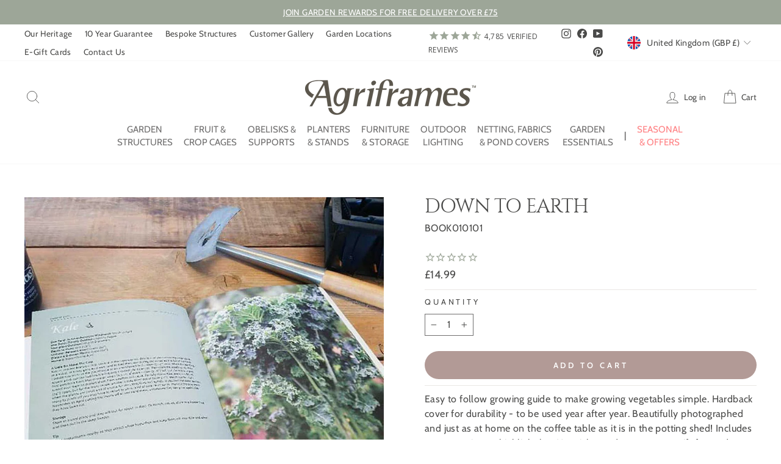

--- FILE ---
content_type: text/html; charset=utf-8
request_url: https://www.agriframes.co.uk/collections/haxnicks/products/down-to-earth
body_size: 92042
content:
<!doctype html>
<html class="no-js" lang="en-gb" dir="ltr">
<head>
  <!-- Set consent -->
  <script>
    window.dataLayer = window.dataLayer || [];
    function gtag() {
      dataLayer.push(arguments);
    }
    gtag("consent", "default", {
      ad_storage: "denied",
      ad_user_data: "denied", 
      ad_personalization: "denied",
      analytics_storage: "denied",
      functionality_storage: "denied",
      personalization_storage: "denied",
      security_storage: "granted",
      wait_for_update: 2000,
    });
    gtag("set", "ads_data_redaction", true);
    gtag("set", "url_passthrough", true);
  </script>
  
  <!-- Google tag (gtag.js) -->
  <script async src="https://www.googletagmanager.com/gtag/js?id=G-0SPXG7X2XB"></script>
  <script>
    window.dataLayer = window.dataLayer || [];
    function gtag(){dataLayer.push(arguments);}
    gtag('js', new Date());
  
    gtag('config', 'G-0SPXG7X2XB');
  </script>

  <script src="https://analytics.ahrefs.com/analytics.js" data-key="w3ILNTGQ2DfBQ4OVJyOfyQ" async></script>
  
  
  
  <meta charset="utf-8">
  <meta http-equiv="X-UA-Compatible" content="IE=edge,chrome=1">
  <meta name="viewport" content="width=device-width,initial-scale=1">
  <meta name="theme-color" content="#b29a96">
  <link rel="canonical" href="https://www.agriframes.co.uk/products/down-to-earth">
  


  <link rel="preconnect" href="https://cdn.shopify.com" crossorigin>
  <link rel="preconnect" href="https://fonts.shopifycdn.com" crossorigin>
  <link rel="dns-prefetch" href="https://productreviews.shopifycdn.com">
  <link rel="dns-prefetch" href="https://ajax.googleapis.com">
  <link rel="dns-prefetch" href="https://maps.googleapis.com">
  <link rel="dns-prefetch" href="https://maps.gstatic.com">
  <link rel="preload" href="//www.agriframes.co.uk/cdn/fonts/cabin/cabin_n4.cefc6494a78f87584a6f312fea532919154f66fe.woff2" as="font" type="font/woff2" crossorigin>
  <link rel="preload" href="https://cdn.shopify.com/s/files/1/0517/8159/9410/files/cinzel-regular-webfont.woff2?v=1740756314" as="font" type="font/woff2" crossorigin><link rel="shortcut icon" href="//www.agriframes.co.uk/cdn/shop/files/agriframes-a-logo_32x32.png?v=1614292568" type="image/png" /><title>Down To Earth
&#124; Agriframes</title>
<meta name="description" content="Easy to follow growing guide to make growing vegetables simple. Hardback book cover for durability - to be used year after year. Beautifully photographed"><meta property="og:site_name" content="Agriframes UK">
  <meta property="og:url" content="https://www.agriframes.co.uk/products/down-to-earth">
  <meta property="og:title" content="Down To Earth">
  <meta property="og:type" content="product">
  <meta property="og:description" content="Easy to follow growing guide to make growing vegetables simple. Hardback book cover for durability - to be used year after year. Beautifully photographed"><meta property="og:image" content="http://www.agriframes.co.uk/cdn/shop/products/haxnicks-down-to-earth-book-in-situ-open-on-garden-bench.jpg?v=1754568182">
    <meta property="og:image:secure_url" content="https://www.agriframes.co.uk/cdn/shop/products/haxnicks-down-to-earth-book-in-situ-open-on-garden-bench.jpg?v=1754568182">
    <meta property="og:image:width" content="1024">
    <meta property="og:image:height" content="1024"><meta name="twitter:site" content="@">
  <meta name="twitter:card" content="summary_large_image">
  <meta name="twitter:title" content="Down To Earth">
  <meta name="twitter:description" content="Easy to follow growing guide to make growing vegetables simple. Hardback book cover for durability - to be used year after year. Beautifully photographed">
<style data-shopify>@font-face {
    font-family: "Cinzel Regular";
    font-weight: 400;
    font-style: normal;
    font-display: swap;
    src: url('https://cdn.shopify.com/s/files/1/0517/8159/9410/files/cinzel-regular-webfont.woff2?v=1740756314') format("woff2"),
      url('https://cdn.shopify.com/s/files/1/0517/8159/9410/files/cinzel-regular-webfont.woff?v=1740756314') format("woff");
  }
  @font-face {
  font-family: Cabin;
  font-weight: 400;
  font-style: normal;
  font-display: swap;
  src: url("//www.agriframes.co.uk/cdn/fonts/cabin/cabin_n4.cefc6494a78f87584a6f312fea532919154f66fe.woff2") format("woff2"),
       url("//www.agriframes.co.uk/cdn/fonts/cabin/cabin_n4.8c16611b00f59d27f4b27ce4328dfe514ce77517.woff") format("woff");
}


  @font-face {
  font-family: Cabin;
  font-weight: 600;
  font-style: normal;
  font-display: swap;
  src: url("//www.agriframes.co.uk/cdn/fonts/cabin/cabin_n6.c6b1e64927bbec1c65aab7077888fb033480c4f7.woff2") format("woff2"),
       url("//www.agriframes.co.uk/cdn/fonts/cabin/cabin_n6.6c2e65d54c893ad9f1390da3b810b8e6cf976a4f.woff") format("woff");
}

  @font-face {
  font-family: Cabin;
  font-weight: 400;
  font-style: italic;
  font-display: swap;
  src: url("//www.agriframes.co.uk/cdn/fonts/cabin/cabin_i4.d89c1b32b09ecbc46c12781fcf7b2085f17c0be9.woff2") format("woff2"),
       url("//www.agriframes.co.uk/cdn/fonts/cabin/cabin_i4.0a521b11d0b69adfc41e22a263eec7c02aecfe99.woff") format("woff");
}

  @font-face {
  font-family: Cabin;
  font-weight: 600;
  font-style: italic;
  font-display: swap;
  src: url("//www.agriframes.co.uk/cdn/fonts/cabin/cabin_i6.f09e39e860dd73a664673caf87e5a0b93b584340.woff2") format("woff2"),
       url("//www.agriframes.co.uk/cdn/fonts/cabin/cabin_i6.5b37bf1fce036a7ee54dbf8fb86341d9c8883ee1.woff") format("woff");
}

</style>

  <!-- Trift Header Widget -->
  <link href="//cdn.shopify.com/extensions/f79868f3-e7ee-46f3-81de-6d6720fdf2df/trifft-loyalty-platform-493/assets/theme.css" rel="stylesheet" type="text/css" media="all" />

  
  <link href="//www.agriframes.co.uk/cdn/shop/t/94/assets/fancybox.css?v=64330620166145345251766494718" rel="stylesheet" type="text/css" media="all" />
  <link href="//www.agriframes.co.uk/cdn/shop/t/94/assets/theme.css?v=158893345480076260661766495517" rel="stylesheet" type="text/css" media="all" />
<style data-shopify>:root {
    --typeHeaderPrimary: 'Cinzel Regular';
    --typeHeaderFallback: serif;
    --typeHeaderSize: 38px;
    --typeHeaderWeight: 500;
    --typeHeaderLineHeight: 0.9;
    --typeHeaderSpacing: -0.025em;

    --typeBasePrimary:Cabin;
    --typeBaseFallback:sans-serif;
    --typeBaseSize: 16px;
    --typeBaseWeight: 400;
    --typeBaseSpacing: 0.025em;
    --typeBaseLineHeight: 1.5;

    --typeCollectionTitle: 20px;

    --iconWeight: 2px;
    --iconLinecaps: round;

    
      --buttonRadius: 50px;
    

    --colorGridOverlayOpacity: 0.0;
  }

  .placeholder-content {
    background-image: linear-gradient(100deg, #ffffff 40%, #f7f7f7 63%, #ffffff 79%);
  }</style><link href="//www.agriframes.co.uk/cdn/shop/t/94/assets/ncompass.css?v=80550900297884087091766494718" rel="stylesheet" type="text/css" media="all" />

  <script>
    document.documentElement.className = document.documentElement.className.replace('no-js', 'js');

    window.theme = window.theme || {};
    theme.routes = {
      home: "/",
      cart: "/cart.js",
      cartPage: "/cart",
      cartAdd: "/cart/add.js",
      cartChange: "/cart/change.js",
      search: "/search"
    };
    theme.strings = {
      soldOut: "Sold Out",
      unavailable: "Unavailable",
      inStockLabel: "In stock, ready to ship",
      oneStockLabel: "Low stock - [count] item left",
      otherStockLabel: "Low stock - [count] items left",
      willNotShipUntil: "Ready to ship [date]",
      willBeInStockAfter: "Back in stock [date]",
      waitingForStock: "Inventory on the way",
      savePrice: "Save [saved_amount]",
      cartEmpty: "Your cart is currently empty.",
      cartTermsConfirmation: "You must agree with the terms and conditions of sales to check out",
      searchCollections: "Collections:",
      searchPages: "Pages:",
      searchArticles: "Articles:",
      productFrom: "from ",
    };
    theme.settings = {
      cartType: "page",
      isCustomerTemplate: false,
      moneyFormat: "£{{amount}}",
      saveType: "percent",
      productImageSize: "square",
      productImageCover: true,
      predictiveSearch: true,
      predictiveSearchType: "product,article,page,collection",
      predictiveSearchVendor: false,
      predictiveSearchPrice: true,
      quickView: true,
      themeName: 'Impulse',
      themeVersion: "7.1.0"
    };
  </script>

  <script>window.performance && window.performance.mark && window.performance.mark('shopify.content_for_header.start');</script><meta id="shopify-digital-wallet" name="shopify-digital-wallet" content="/51781599410/digital_wallets/dialog">
<meta name="shopify-checkout-api-token" content="8b85c152e7d03f22ea1dc6d60a10f0ef">
<meta id="in-context-paypal-metadata" data-shop-id="51781599410" data-venmo-supported="false" data-environment="production" data-locale="en_US" data-paypal-v4="true" data-currency="GBP">
<link rel="alternate" type="application/json+oembed" href="https://www.agriframes.co.uk/products/down-to-earth.oembed">
<script async="async" src="/checkouts/internal/preloads.js?locale=en-GB"></script>
<link rel="preconnect" href="https://shop.app" crossorigin="anonymous">
<script async="async" src="https://shop.app/checkouts/internal/preloads.js?locale=en-GB&shop_id=51781599410" crossorigin="anonymous"></script>
<script id="apple-pay-shop-capabilities" type="application/json">{"shopId":51781599410,"countryCode":"GB","currencyCode":"GBP","merchantCapabilities":["supports3DS"],"merchantId":"gid:\/\/shopify\/Shop\/51781599410","merchantName":"Agriframes UK","requiredBillingContactFields":["postalAddress","email","phone"],"requiredShippingContactFields":["postalAddress","email","phone"],"shippingType":"shipping","supportedNetworks":["visa","maestro","masterCard","amex","discover","elo"],"total":{"type":"pending","label":"Agriframes UK","amount":"1.00"},"shopifyPaymentsEnabled":true,"supportsSubscriptions":true}</script>
<script id="shopify-features" type="application/json">{"accessToken":"8b85c152e7d03f22ea1dc6d60a10f0ef","betas":["rich-media-storefront-analytics"],"domain":"www.agriframes.co.uk","predictiveSearch":true,"shopId":51781599410,"locale":"en"}</script>
<script>var Shopify = Shopify || {};
Shopify.shop = "agriframesuk.myshopify.com";
Shopify.locale = "en";
Shopify.currency = {"active":"GBP","rate":"1.0"};
Shopify.country = "GB";
Shopify.theme = {"name":"Impulse - 23 12 25","id":155456438518,"schema_name":"Impulse","schema_version":"7.1.0","theme_store_id":null,"role":"main"};
Shopify.theme.handle = "null";
Shopify.theme.style = {"id":null,"handle":null};
Shopify.cdnHost = "www.agriframes.co.uk/cdn";
Shopify.routes = Shopify.routes || {};
Shopify.routes.root = "/";</script>
<script type="module">!function(o){(o.Shopify=o.Shopify||{}).modules=!0}(window);</script>
<script>!function(o){function n(){var o=[];function n(){o.push(Array.prototype.slice.apply(arguments))}return n.q=o,n}var t=o.Shopify=o.Shopify||{};t.loadFeatures=n(),t.autoloadFeatures=n()}(window);</script>
<script>
  window.ShopifyPay = window.ShopifyPay || {};
  window.ShopifyPay.apiHost = "shop.app\/pay";
  window.ShopifyPay.redirectState = null;
</script>
<script id="shop-js-analytics" type="application/json">{"pageType":"product"}</script>
<script defer="defer" async type="module" src="//www.agriframes.co.uk/cdn/shopifycloud/shop-js/modules/v2/client.init-shop-cart-sync_DlSlHazZ.en.esm.js"></script>
<script defer="defer" async type="module" src="//www.agriframes.co.uk/cdn/shopifycloud/shop-js/modules/v2/chunk.common_D16XZWos.esm.js"></script>
<script type="module">
  await import("//www.agriframes.co.uk/cdn/shopifycloud/shop-js/modules/v2/client.init-shop-cart-sync_DlSlHazZ.en.esm.js");
await import("//www.agriframes.co.uk/cdn/shopifycloud/shop-js/modules/v2/chunk.common_D16XZWos.esm.js");

  window.Shopify.SignInWithShop?.initShopCartSync?.({"fedCMEnabled":true,"windoidEnabled":true});

</script>
<script>
  window.Shopify = window.Shopify || {};
  if (!window.Shopify.featureAssets) window.Shopify.featureAssets = {};
  window.Shopify.featureAssets['shop-js'] = {"shop-cart-sync":["modules/v2/client.shop-cart-sync_DKWYiEUO.en.esm.js","modules/v2/chunk.common_D16XZWos.esm.js"],"init-fed-cm":["modules/v2/client.init-fed-cm_vfPMjZAC.en.esm.js","modules/v2/chunk.common_D16XZWos.esm.js"],"init-shop-email-lookup-coordinator":["modules/v2/client.init-shop-email-lookup-coordinator_CR38P6MB.en.esm.js","modules/v2/chunk.common_D16XZWos.esm.js"],"init-shop-cart-sync":["modules/v2/client.init-shop-cart-sync_DlSlHazZ.en.esm.js","modules/v2/chunk.common_D16XZWos.esm.js"],"shop-cash-offers":["modules/v2/client.shop-cash-offers_CJw4IQ6B.en.esm.js","modules/v2/chunk.common_D16XZWos.esm.js","modules/v2/chunk.modal_UwFWkumu.esm.js"],"shop-toast-manager":["modules/v2/client.shop-toast-manager_BY778Uv6.en.esm.js","modules/v2/chunk.common_D16XZWos.esm.js"],"init-windoid":["modules/v2/client.init-windoid_DVhZdEm3.en.esm.js","modules/v2/chunk.common_D16XZWos.esm.js"],"shop-button":["modules/v2/client.shop-button_D2ZzKUPa.en.esm.js","modules/v2/chunk.common_D16XZWos.esm.js"],"avatar":["modules/v2/client.avatar_BTnouDA3.en.esm.js"],"init-customer-accounts-sign-up":["modules/v2/client.init-customer-accounts-sign-up_CQZUmjGN.en.esm.js","modules/v2/client.shop-login-button_Cu5K-F7X.en.esm.js","modules/v2/chunk.common_D16XZWos.esm.js","modules/v2/chunk.modal_UwFWkumu.esm.js"],"pay-button":["modules/v2/client.pay-button_CcBqbGU7.en.esm.js","modules/v2/chunk.common_D16XZWos.esm.js"],"init-shop-for-new-customer-accounts":["modules/v2/client.init-shop-for-new-customer-accounts_B5DR5JTE.en.esm.js","modules/v2/client.shop-login-button_Cu5K-F7X.en.esm.js","modules/v2/chunk.common_D16XZWos.esm.js","modules/v2/chunk.modal_UwFWkumu.esm.js"],"shop-login-button":["modules/v2/client.shop-login-button_Cu5K-F7X.en.esm.js","modules/v2/chunk.common_D16XZWos.esm.js","modules/v2/chunk.modal_UwFWkumu.esm.js"],"shop-follow-button":["modules/v2/client.shop-follow-button_BX8Slf17.en.esm.js","modules/v2/chunk.common_D16XZWos.esm.js","modules/v2/chunk.modal_UwFWkumu.esm.js"],"init-customer-accounts":["modules/v2/client.init-customer-accounts_DjKkmQ2w.en.esm.js","modules/v2/client.shop-login-button_Cu5K-F7X.en.esm.js","modules/v2/chunk.common_D16XZWos.esm.js","modules/v2/chunk.modal_UwFWkumu.esm.js"],"lead-capture":["modules/v2/client.lead-capture_ChWCg7nV.en.esm.js","modules/v2/chunk.common_D16XZWos.esm.js","modules/v2/chunk.modal_UwFWkumu.esm.js"],"checkout-modal":["modules/v2/client.checkout-modal_DPnpVyv-.en.esm.js","modules/v2/chunk.common_D16XZWos.esm.js","modules/v2/chunk.modal_UwFWkumu.esm.js"],"shop-login":["modules/v2/client.shop-login_leRXJtcZ.en.esm.js","modules/v2/chunk.common_D16XZWos.esm.js","modules/v2/chunk.modal_UwFWkumu.esm.js"],"payment-terms":["modules/v2/client.payment-terms_Bp9K0NXD.en.esm.js","modules/v2/chunk.common_D16XZWos.esm.js","modules/v2/chunk.modal_UwFWkumu.esm.js"]};
</script>
<script>(function() {
  var isLoaded = false;
  function asyncLoad() {
    if (isLoaded) return;
    isLoaded = true;
    var urls = ["https:\/\/cdn1.stamped.io\/files\/widget.min.js?shop=agriframesuk.myshopify.com","https:\/\/cf.storeify.app\/js\/frontend\/scripttag.js?shop=agriframesuk.myshopify.com","https:\/\/cdn.assortion.com\/app.js?shop=agriframesuk.myshopify.com","\/\/cdn.shopify.com\/proxy\/931aa60e4badaedb522b1da255e97181067ab69133495e9114465d47d69c551c\/wbgspapp.webgains.com\/landing.js?programId=6531\u0026shop=agriframesuk.myshopify.com\u0026sp-cache-control=cHVibGljLCBtYXgtYWdlPTkwMA","https:\/\/cdn.nfcube.com\/instafeed-76bcfbba908a39ac52a99ff3867c6fb5.js?shop=agriframesuk.myshopify.com"];
    for (var i = 0; i < urls.length; i++) {
      var s = document.createElement('script');
      s.type = 'text/javascript';
      s.async = true;
      s.src = urls[i];
      var x = document.getElementsByTagName('script')[0];
      x.parentNode.insertBefore(s, x);
    }
  };
  if(window.attachEvent) {
    window.attachEvent('onload', asyncLoad);
  } else {
    window.addEventListener('load', asyncLoad, false);
  }
})();</script>
<script id="__st">var __st={"a":51781599410,"offset":0,"reqid":"998d7480-2185-47bd-8f50-3119430f1f0f-1768594531","pageurl":"www.agriframes.co.uk\/collections\/haxnicks\/products\/down-to-earth","u":"67140bcc731c","p":"product","rtyp":"product","rid":7691966185718};</script>
<script>window.ShopifyPaypalV4VisibilityTracking = true;</script>
<script id="captcha-bootstrap">!function(){'use strict';const t='contact',e='account',n='new_comment',o=[[t,t],['blogs',n],['comments',n],[t,'customer']],c=[[e,'customer_login'],[e,'guest_login'],[e,'recover_customer_password'],[e,'create_customer']],r=t=>t.map((([t,e])=>`form[action*='/${t}']:not([data-nocaptcha='true']) input[name='form_type'][value='${e}']`)).join(','),a=t=>()=>t?[...document.querySelectorAll(t)].map((t=>t.form)):[];function s(){const t=[...o],e=r(t);return a(e)}const i='password',u='form_key',d=['recaptcha-v3-token','g-recaptcha-response','h-captcha-response',i],f=()=>{try{return window.sessionStorage}catch{return}},m='__shopify_v',_=t=>t.elements[u];function p(t,e,n=!1){try{const o=window.sessionStorage,c=JSON.parse(o.getItem(e)),{data:r}=function(t){const{data:e,action:n}=t;return t[m]||n?{data:e,action:n}:{data:t,action:n}}(c);for(const[e,n]of Object.entries(r))t.elements[e]&&(t.elements[e].value=n);n&&o.removeItem(e)}catch(o){console.error('form repopulation failed',{error:o})}}const l='form_type',E='cptcha';function T(t){t.dataset[E]=!0}const w=window,h=w.document,L='Shopify',v='ce_forms',y='captcha';let A=!1;((t,e)=>{const n=(g='f06e6c50-85a8-45c8-87d0-21a2b65856fe',I='https://cdn.shopify.com/shopifycloud/storefront-forms-hcaptcha/ce_storefront_forms_captcha_hcaptcha.v1.5.2.iife.js',D={infoText:'Protected by hCaptcha',privacyText:'Privacy',termsText:'Terms'},(t,e,n)=>{const o=w[L][v],c=o.bindForm;if(c)return c(t,g,e,D).then(n);var r;o.q.push([[t,g,e,D],n]),r=I,A||(h.body.append(Object.assign(h.createElement('script'),{id:'captcha-provider',async:!0,src:r})),A=!0)});var g,I,D;w[L]=w[L]||{},w[L][v]=w[L][v]||{},w[L][v].q=[],w[L][y]=w[L][y]||{},w[L][y].protect=function(t,e){n(t,void 0,e),T(t)},Object.freeze(w[L][y]),function(t,e,n,w,h,L){const[v,y,A,g]=function(t,e,n){const i=e?o:[],u=t?c:[],d=[...i,...u],f=r(d),m=r(i),_=r(d.filter((([t,e])=>n.includes(e))));return[a(f),a(m),a(_),s()]}(w,h,L),I=t=>{const e=t.target;return e instanceof HTMLFormElement?e:e&&e.form},D=t=>v().includes(t);t.addEventListener('submit',(t=>{const e=I(t);if(!e)return;const n=D(e)&&!e.dataset.hcaptchaBound&&!e.dataset.recaptchaBound,o=_(e),c=g().includes(e)&&(!o||!o.value);(n||c)&&t.preventDefault(),c&&!n&&(function(t){try{if(!f())return;!function(t){const e=f();if(!e)return;const n=_(t);if(!n)return;const o=n.value;o&&e.removeItem(o)}(t);const e=Array.from(Array(32),(()=>Math.random().toString(36)[2])).join('');!function(t,e){_(t)||t.append(Object.assign(document.createElement('input'),{type:'hidden',name:u})),t.elements[u].value=e}(t,e),function(t,e){const n=f();if(!n)return;const o=[...t.querySelectorAll(`input[type='${i}']`)].map((({name:t})=>t)),c=[...d,...o],r={};for(const[a,s]of new FormData(t).entries())c.includes(a)||(r[a]=s);n.setItem(e,JSON.stringify({[m]:1,action:t.action,data:r}))}(t,e)}catch(e){console.error('failed to persist form',e)}}(e),e.submit())}));const S=(t,e)=>{t&&!t.dataset[E]&&(n(t,e.some((e=>e===t))),T(t))};for(const o of['focusin','change'])t.addEventListener(o,(t=>{const e=I(t);D(e)&&S(e,y())}));const B=e.get('form_key'),M=e.get(l),P=B&&M;t.addEventListener('DOMContentLoaded',(()=>{const t=y();if(P)for(const e of t)e.elements[l].value===M&&p(e,B);[...new Set([...A(),...v().filter((t=>'true'===t.dataset.shopifyCaptcha))])].forEach((e=>S(e,t)))}))}(h,new URLSearchParams(w.location.search),n,t,e,['guest_login'])})(!0,!0)}();</script>
<script integrity="sha256-4kQ18oKyAcykRKYeNunJcIwy7WH5gtpwJnB7kiuLZ1E=" data-source-attribution="shopify.loadfeatures" defer="defer" src="//www.agriframes.co.uk/cdn/shopifycloud/storefront/assets/storefront/load_feature-a0a9edcb.js" crossorigin="anonymous"></script>
<script crossorigin="anonymous" defer="defer" src="//www.agriframes.co.uk/cdn/shopifycloud/storefront/assets/shopify_pay/storefront-65b4c6d7.js?v=20250812"></script>
<script data-source-attribution="shopify.dynamic_checkout.dynamic.init">var Shopify=Shopify||{};Shopify.PaymentButton=Shopify.PaymentButton||{isStorefrontPortableWallets:!0,init:function(){window.Shopify.PaymentButton.init=function(){};var t=document.createElement("script");t.src="https://www.agriframes.co.uk/cdn/shopifycloud/portable-wallets/latest/portable-wallets.en.js",t.type="module",document.head.appendChild(t)}};
</script>
<script data-source-attribution="shopify.dynamic_checkout.buyer_consent">
  function portableWalletsHideBuyerConsent(e){var t=document.getElementById("shopify-buyer-consent"),n=document.getElementById("shopify-subscription-policy-button");t&&n&&(t.classList.add("hidden"),t.setAttribute("aria-hidden","true"),n.removeEventListener("click",e))}function portableWalletsShowBuyerConsent(e){var t=document.getElementById("shopify-buyer-consent"),n=document.getElementById("shopify-subscription-policy-button");t&&n&&(t.classList.remove("hidden"),t.removeAttribute("aria-hidden"),n.addEventListener("click",e))}window.Shopify?.PaymentButton&&(window.Shopify.PaymentButton.hideBuyerConsent=portableWalletsHideBuyerConsent,window.Shopify.PaymentButton.showBuyerConsent=portableWalletsShowBuyerConsent);
</script>
<script data-source-attribution="shopify.dynamic_checkout.cart.bootstrap">document.addEventListener("DOMContentLoaded",(function(){function t(){return document.querySelector("shopify-accelerated-checkout-cart, shopify-accelerated-checkout")}if(t())Shopify.PaymentButton.init();else{new MutationObserver((function(e,n){t()&&(Shopify.PaymentButton.init(),n.disconnect())})).observe(document.body,{childList:!0,subtree:!0})}}));
</script>
<link id="shopify-accelerated-checkout-styles" rel="stylesheet" media="screen" href="https://www.agriframes.co.uk/cdn/shopifycloud/portable-wallets/latest/accelerated-checkout-backwards-compat.css" crossorigin="anonymous">
<style id="shopify-accelerated-checkout-cart">
        #shopify-buyer-consent {
  margin-top: 1em;
  display: inline-block;
  width: 100%;
}

#shopify-buyer-consent.hidden {
  display: none;
}

#shopify-subscription-policy-button {
  background: none;
  border: none;
  padding: 0;
  text-decoration: underline;
  font-size: inherit;
  cursor: pointer;
}

#shopify-subscription-policy-button::before {
  box-shadow: none;
}

      </style>

<script>window.performance && window.performance.mark && window.performance.mark('shopify.content_for_header.end');</script>

  <script src="//www.agriframes.co.uk/cdn/shop/t/94/assets/vendor-scripts-v11.js" defer="defer"></script>

  
  <link rel="stylesheet" href="//www.agriframes.co.uk/cdn/shop/t/94/assets/country-flags.css">

  <script src="//www.agriframes.co.uk/cdn/shop/t/94/assets/theme.js?v=148393238133160091791766494718" defer="defer"></script>
  <script src="//www.agriframes.co.uk/cdn/shop/t/94/assets/jquery.min.js?v=125460993922723132401766494718" defer="defer"></script>

  
  

  <script src="//www.agriframes.co.uk/cdn/shop/t/94/assets/fancybox.umd.js?v=157681947892228956711766494718" defer="defer"></script>

  <!-- Trifft header widget -->
  <script src="https://cdn.shopify.com/extensions/f79868f3-e7ee-46f3-81de-6d6720fdf2df/trifft-loyalty-platform-493/assets/HeaderUserPoints.js" type="module" crossorigin="anonymous" defer="defer"></script>

  





  <script>
    
    
    
    
    var gsf_conversion_data = {page_type : 'product', event : 'view_item', data : {product_data : [{variant_id : 43556707926262, product_id : 7691966185718, name : "Down To Earth", price : "14.99", currency : "GBP", sku : "BOOK010101", brand : "Agriframes", variant : "Default Title", category : ""}], total_price : "14.99", shop_currency : "GBP"}};
    
</script>
<!-- BEGIN app block: shopify://apps/geo-pro-geolocation/blocks/geopro/16fc5313-7aee-4e90-ac95-f50fc7c8b657 --><!-- This snippet is used to load Geo:Pro data on the storefront -->
<meta class='geo-ip' content='[base64]'>
<!-- This snippet initializes the plugin -->
<script async>
  try {
    const loadGeoPro=()=>{let e=e=>{if(!e||e.isCrawler||"success"!==e.message){window.geopro_cancel="1";return}let o=e.isAdmin?"el-geoip-location-admin":"el-geoip-location",s=Date.now()+864e5;localStorage.setItem(o,JSON.stringify({value:e.data,expires:s})),e.isAdmin&&localStorage.setItem("el-geoip-admin",JSON.stringify({value:"1",expires:s}))},o=new XMLHttpRequest;o.open("GET","https://geo.geoproapp.com?x-api-key=91e359ab7-2b63-539e-1de2-c4bf731367a7",!0),o.responseType="json",o.onload=()=>e(200===o.status?o.response:null),o.send()},load=!["el-geoip-location-admin","el-geoip-location"].some(e=>{try{let o=JSON.parse(localStorage.getItem(e));return o&&o.expires>Date.now()}catch(s){return!1}});load&&loadGeoPro();
  } catch(e) {
    console.warn('Geo:Pro error', e);
    window.geopro_cancel = '1';
  }
</script>
<script src="https://cdn.shopify.com/extensions/019b746b-26da-7a64-a671-397924f34f11/easylocation-195/assets/easylocation-storefront.min.js" type="text/javascript" async></script>


<!-- END app block --><!-- BEGIN app block: shopify://apps/cookieyes-gdpr-cookie-banner/blocks/app-embed/44e5ef64-bf2c-4188-838c-6f3b0716b8e4 -->


  <script
    async
    id="cookieyes"
    type="text/javascript"
    src="https://cdn-cookieyes.com/client_data/c9c554b04e458cc4598f34ab/script.js"
  ></script>


 <!-- END app block --><!-- BEGIN app block: shopify://apps/assortion/blocks/app-embed/5588d7f9-a5bc-4f4a-9c54-39b7e081dd23 --><script src='https://cdn.assortion.com/app.js?shop=agriframesuk.myshopify.com' defer></script>
<script>
  window.Assortion = {
    initialized: false,
    shop: {
      domain:"agriframesuk.myshopify.com"
    },
    customer: {
      isB2B: false
      
    },
    disabled: window.disableAssortion || false,
    disable: function() {
      this.disabled = true;
      if (this.initialized && this.unmount) this.unmount();
    },
    marketId: '336330998'
  };
</script>

<!-- END app block --><!-- BEGIN app block: shopify://apps/helium-customer-fields/blocks/app-embed/bab58598-3e6a-4377-aaaa-97189b15f131 -->







































<script>
  if ('CF' in window) {
    window.CF.appEmbedEnabled = true;
  } else {
    window.CF = {
      appEmbedEnabled: true,
    };
  }

  window.CF.editAccountFormId = "VKt5wj";
  window.CF.registrationFormId = "";
</script>

<!-- BEGIN app snippet: patch-registration-links -->







































<script>
  function patchRegistrationLinks() {
    const PATCHABLE_LINKS_SELECTOR = 'a[href*="/account/register"]';

    const search = new URLSearchParams(window.location.search);
    const checkoutUrl = search.get('checkout_url');
    const returnUrl = search.get('return_url');

    const redirectUrl = checkoutUrl || returnUrl;
    if (!redirectUrl) return;

    const registrationLinks = Array.from(document.querySelectorAll(PATCHABLE_LINKS_SELECTOR));
    registrationLinks.forEach(link => {
      const url = new URL(link.href);

      url.searchParams.set('return_url', redirectUrl);

      link.href = url.href;
    });
  }

  if (['complete', 'interactive', 'loaded'].includes(document.readyState)) {
    patchRegistrationLinks();
  } else {
    document.addEventListener('DOMContentLoaded', () => patchRegistrationLinks());
  }
</script><!-- END app snippet -->
<!-- BEGIN app snippet: patch-login-grecaptcha-conflict -->







































<script>
  // Fixes a problem where both grecaptcha and hcaptcha response fields are included in the /account/login form submission
  // resulting in a 404 on the /challenge page.
  // This is caused by our triggerShopifyRecaptchaLoad function in initialize-forms.liquid.ejs
  // The fix itself just removes the unnecessary g-recaptcha-response input

  function patchLoginGrecaptchaConflict() {
    Array.from(document.querySelectorAll('form')).forEach(form => {
      form.addEventListener('submit', e => {
        const grecaptchaResponse = form.querySelector('[name="g-recaptcha-response"]');
        const hcaptchaResponse = form.querySelector('[name="h-captcha-response"]');

        if (grecaptchaResponse && hcaptchaResponse) {
          // Can't use both. Only keep hcaptcha response field.
          grecaptchaResponse.parentElement.removeChild(grecaptchaResponse);
        }
      })
    })
  }

  if (['complete', 'interactive', 'loaded'].includes(document.readyState)) {
    patchLoginGrecaptchaConflict();
  } else {
    document.addEventListener('DOMContentLoaded', () => patchLoginGrecaptchaConflict());
  }
</script><!-- END app snippet -->
<!-- BEGIN app snippet: embed-data -->


























































<script>
  window.CF.version = "5.1.3";
  window.CF.environment = 
  {
  
  "domain": "agriframesuk.myshopify.com",
  "servicesToken": "1768594532:fd2770a5c2911897e3bf0fb040efc68fabb48212420c232c2609b30ba245fb64",
  "baseApiUrl": "https:\/\/app.customerfields.com",
  "captchaSiteKey": "6LdHVFAeAAAAAFjmOBOGpy43pkHiCs8HWaHaL7W7",
  "captchaEnabled": true,
  "proxyPath": "\/tools\/customr",
  "countries": [{"name":"Afghanistan","code":"AF"},{"name":"Åland Islands","code":"AX"},{"name":"Albania","code":"AL"},{"name":"Algeria","code":"DZ"},{"name":"Andorra","code":"AD"},{"name":"Angola","code":"AO"},{"name":"Anguilla","code":"AI"},{"name":"Antigua \u0026 Barbuda","code":"AG"},{"name":"Argentina","code":"AR","provinces":[{"name":"Buenos Aires Province","code":"B"},{"name":"Catamarca","code":"K"},{"name":"Chaco","code":"H"},{"name":"Chubut","code":"U"},{"name":"Buenos Aires (Autonomous City)","code":"C"},{"name":"Córdoba","code":"X"},{"name":"Corrientes","code":"W"},{"name":"Entre Ríos","code":"E"},{"name":"Formosa","code":"P"},{"name":"Jujuy","code":"Y"},{"name":"La Pampa","code":"L"},{"name":"La Rioja","code":"F"},{"name":"Mendoza","code":"M"},{"name":"Misiones","code":"N"},{"name":"Neuquén","code":"Q"},{"name":"Río Negro","code":"R"},{"name":"Salta","code":"A"},{"name":"San Juan","code":"J"},{"name":"San Luis","code":"D"},{"name":"Santa Cruz","code":"Z"},{"name":"Santa Fe","code":"S"},{"name":"Santiago del Estero","code":"G"},{"name":"Tierra del Fuego","code":"V"},{"name":"Tucumán","code":"T"}]},{"name":"Armenia","code":"AM"},{"name":"Aruba","code":"AW"},{"name":"Ascension Island","code":"AC"},{"name":"Australia","code":"AU","provinces":[{"name":"Australian Capital Territory","code":"ACT"},{"name":"New South Wales","code":"NSW"},{"name":"Northern Territory","code":"NT"},{"name":"Queensland","code":"QLD"},{"name":"South Australia","code":"SA"},{"name":"Tasmania","code":"TAS"},{"name":"Victoria","code":"VIC"},{"name":"Western Australia","code":"WA"}]},{"name":"Austria","code":"AT"},{"name":"Azerbaijan","code":"AZ"},{"name":"Bahamas","code":"BS"},{"name":"Bahrain","code":"BH"},{"name":"Bangladesh","code":"BD"},{"name":"Barbados","code":"BB"},{"name":"Belarus","code":"BY"},{"name":"Belgium","code":"BE"},{"name":"Belize","code":"BZ"},{"name":"Benin","code":"BJ"},{"name":"Bermuda","code":"BM"},{"name":"Bhutan","code":"BT"},{"name":"Bolivia","code":"BO"},{"name":"Bosnia \u0026 Herzegovina","code":"BA"},{"name":"Botswana","code":"BW"},{"name":"Brazil","code":"BR","provinces":[{"name":"Acre","code":"AC"},{"name":"Alagoas","code":"AL"},{"name":"Amapá","code":"AP"},{"name":"Amazonas","code":"AM"},{"name":"Bahia","code":"BA"},{"name":"Ceará","code":"CE"},{"name":"Federal District","code":"DF"},{"name":"Espírito Santo","code":"ES"},{"name":"Goiás","code":"GO"},{"name":"Maranhão","code":"MA"},{"name":"Mato Grosso","code":"MT"},{"name":"Mato Grosso do Sul","code":"MS"},{"name":"Minas Gerais","code":"MG"},{"name":"Pará","code":"PA"},{"name":"Paraíba","code":"PB"},{"name":"Paraná","code":"PR"},{"name":"Pernambuco","code":"PE"},{"name":"Piauí","code":"PI"},{"name":"Rio Grande do Norte","code":"RN"},{"name":"Rio Grande do Sul","code":"RS"},{"name":"Rio de Janeiro","code":"RJ"},{"name":"Rondônia","code":"RO"},{"name":"Roraima","code":"RR"},{"name":"Santa Catarina","code":"SC"},{"name":"São Paulo","code":"SP"},{"name":"Sergipe","code":"SE"},{"name":"Tocantins","code":"TO"}]},{"name":"British Indian Ocean Territory","code":"IO"},{"name":"British Virgin Islands","code":"VG"},{"name":"Brunei","code":"BN"},{"name":"Bulgaria","code":"BG"},{"name":"Burkina Faso","code":"BF"},{"name":"Burundi","code":"BI"},{"name":"Cambodia","code":"KH"},{"name":"Cameroon","code":"CM"},{"name":"Canada","code":"CA","provinces":[{"name":"Alberta","code":"AB"},{"name":"British Columbia","code":"BC"},{"name":"Manitoba","code":"MB"},{"name":"New Brunswick","code":"NB"},{"name":"Newfoundland and Labrador","code":"NL"},{"name":"Northwest Territories","code":"NT"},{"name":"Nova Scotia","code":"NS"},{"name":"Nunavut","code":"NU"},{"name":"Ontario","code":"ON"},{"name":"Prince Edward Island","code":"PE"},{"name":"Quebec","code":"QC"},{"name":"Saskatchewan","code":"SK"},{"name":"Yukon","code":"YT"}]},{"name":"Cape Verde","code":"CV"},{"name":"Caribbean Netherlands","code":"BQ"},{"name":"Cayman Islands","code":"KY"},{"name":"Central African Republic","code":"CF"},{"name":"Chad","code":"TD"},{"name":"Chile","code":"CL","provinces":[{"name":"Arica y Parinacota","code":"AP"},{"name":"Tarapacá","code":"TA"},{"name":"Antofagasta","code":"AN"},{"name":"Atacama","code":"AT"},{"name":"Coquimbo","code":"CO"},{"name":"Valparaíso","code":"VS"},{"name":"Santiago Metropolitan","code":"RM"},{"name":"Libertador General Bernardo O’Higgins","code":"LI"},{"name":"Maule","code":"ML"},{"name":"Ñuble","code":"NB"},{"name":"Bío Bío","code":"BI"},{"name":"Araucanía","code":"AR"},{"name":"Los Ríos","code":"LR"},{"name":"Los Lagos","code":"LL"},{"name":"Aysén","code":"AI"},{"name":"Magallanes Region","code":"MA"}]},{"name":"China","code":"CN","provinces":[{"name":"Anhui","code":"AH"},{"name":"Beijing","code":"BJ"},{"name":"Chongqing","code":"CQ"},{"name":"Fujian","code":"FJ"},{"name":"Gansu","code":"GS"},{"name":"Guangdong","code":"GD"},{"name":"Guangxi","code":"GX"},{"name":"Guizhou","code":"GZ"},{"name":"Hainan","code":"HI"},{"name":"Hebei","code":"HE"},{"name":"Heilongjiang","code":"HL"},{"name":"Henan","code":"HA"},{"name":"Hubei","code":"HB"},{"name":"Hunan","code":"HN"},{"name":"Inner Mongolia","code":"NM"},{"name":"Jiangsu","code":"JS"},{"name":"Jiangxi","code":"JX"},{"name":"Jilin","code":"JL"},{"name":"Liaoning","code":"LN"},{"name":"Ningxia","code":"NX"},{"name":"Qinghai","code":"QH"},{"name":"Shaanxi","code":"SN"},{"name":"Shandong","code":"SD"},{"name":"Shanghai","code":"SH"},{"name":"Shanxi","code":"SX"},{"name":"Sichuan","code":"SC"},{"name":"Tianjin","code":"TJ"},{"name":"Xinjiang","code":"XJ"},{"name":"Tibet","code":"YZ"},{"name":"Yunnan","code":"YN"},{"name":"Zhejiang","code":"ZJ"}]},{"name":"Christmas Island","code":"CX"},{"name":"Cocos (Keeling) Islands","code":"CC"},{"name":"Colombia","code":"CO","provinces":[{"name":"Capital District","code":"DC"},{"name":"Amazonas","code":"AMA"},{"name":"Antioquia","code":"ANT"},{"name":"Arauca","code":"ARA"},{"name":"Atlántico","code":"ATL"},{"name":"Bolívar","code":"BOL"},{"name":"Boyacá","code":"BOY"},{"name":"Caldas","code":"CAL"},{"name":"Caquetá","code":"CAQ"},{"name":"Casanare","code":"CAS"},{"name":"Cauca","code":"CAU"},{"name":"Cesar","code":"CES"},{"name":"Chocó","code":"CHO"},{"name":"Córdoba","code":"COR"},{"name":"Cundinamarca","code":"CUN"},{"name":"Guainía","code":"GUA"},{"name":"Guaviare","code":"GUV"},{"name":"Huila","code":"HUI"},{"name":"La Guajira","code":"LAG"},{"name":"Magdalena","code":"MAG"},{"name":"Meta","code":"MET"},{"name":"Nariño","code":"NAR"},{"name":"Norte de Santander","code":"NSA"},{"name":"Putumayo","code":"PUT"},{"name":"Quindío","code":"QUI"},{"name":"Risaralda","code":"RIS"},{"name":"San Andrés \u0026 Providencia","code":"SAP"},{"name":"Santander","code":"SAN"},{"name":"Sucre","code":"SUC"},{"name":"Tolima","code":"TOL"},{"name":"Valle del Cauca","code":"VAC"},{"name":"Vaupés","code":"VAU"},{"name":"Vichada","code":"VID"}]},{"name":"Comoros","code":"KM"},{"name":"Congo - Brazzaville","code":"CG"},{"name":"Congo - Kinshasa","code":"CD"},{"name":"Cook Islands","code":"CK"},{"name":"Costa Rica","code":"CR","provinces":[{"name":"Alajuela","code":"CR-A"},{"name":"Cartago","code":"CR-C"},{"name":"Guanacaste","code":"CR-G"},{"name":"Heredia","code":"CR-H"},{"name":"Limón","code":"CR-L"},{"name":"Puntarenas","code":"CR-P"},{"name":"San José","code":"CR-SJ"}]},{"name":"Croatia","code":"HR"},{"name":"Curaçao","code":"CW"},{"name":"Cyprus","code":"CY"},{"name":"Czechia","code":"CZ"},{"name":"Côte d’Ivoire","code":"CI"},{"name":"Denmark","code":"DK"},{"name":"Djibouti","code":"DJ"},{"name":"Dominica","code":"DM"},{"name":"Dominican Republic","code":"DO"},{"name":"Ecuador","code":"EC"},{"name":"Egypt","code":"EG","provinces":[{"name":"6th of October","code":"SU"},{"name":"Al Sharqia","code":"SHR"},{"name":"Alexandria","code":"ALX"},{"name":"Aswan","code":"ASN"},{"name":"Asyut","code":"AST"},{"name":"Beheira","code":"BH"},{"name":"Beni Suef","code":"BNS"},{"name":"Cairo","code":"C"},{"name":"Dakahlia","code":"DK"},{"name":"Damietta","code":"DT"},{"name":"Faiyum","code":"FYM"},{"name":"Gharbia","code":"GH"},{"name":"Giza","code":"GZ"},{"name":"Helwan","code":"HU"},{"name":"Ismailia","code":"IS"},{"name":"Kafr el-Sheikh","code":"KFS"},{"name":"Luxor","code":"LX"},{"name":"Matrouh","code":"MT"},{"name":"Minya","code":"MN"},{"name":"Monufia","code":"MNF"},{"name":"New Valley","code":"WAD"},{"name":"North Sinai","code":"SIN"},{"name":"Port Said","code":"PTS"},{"name":"Qalyubia","code":"KB"},{"name":"Qena","code":"KN"},{"name":"Red Sea","code":"BA"},{"name":"Sohag","code":"SHG"},{"name":"South Sinai","code":"JS"},{"name":"Suez","code":"SUZ"}]},{"name":"El Salvador","code":"SV","provinces":[{"name":"Ahuachapán","code":"SV-AH"},{"name":"Cabañas","code":"SV-CA"},{"name":"Chalatenango","code":"SV-CH"},{"name":"Cuscatlán","code":"SV-CU"},{"name":"La Libertad","code":"SV-LI"},{"name":"La Paz","code":"SV-PA"},{"name":"La Unión","code":"SV-UN"},{"name":"Morazán","code":"SV-MO"},{"name":"San Miguel","code":"SV-SM"},{"name":"San Salvador","code":"SV-SS"},{"name":"San Vicente","code":"SV-SV"},{"name":"Santa Ana","code":"SV-SA"},{"name":"Sonsonate","code":"SV-SO"},{"name":"Usulután","code":"SV-US"}]},{"name":"Equatorial Guinea","code":"GQ"},{"name":"Eritrea","code":"ER"},{"name":"Estonia","code":"EE"},{"name":"Eswatini","code":"SZ"},{"name":"Ethiopia","code":"ET"},{"name":"Falkland Islands","code":"FK"},{"name":"Faroe Islands","code":"FO"},{"name":"Fiji","code":"FJ"},{"name":"Finland","code":"FI"},{"name":"France","code":"FR"},{"name":"French Guiana","code":"GF"},{"name":"French Polynesia","code":"PF"},{"name":"French Southern Territories","code":"TF"},{"name":"Gabon","code":"GA"},{"name":"Gambia","code":"GM"},{"name":"Georgia","code":"GE"},{"name":"Germany","code":"DE"},{"name":"Ghana","code":"GH"},{"name":"Gibraltar","code":"GI"},{"name":"Greece","code":"GR"},{"name":"Greenland","code":"GL"},{"name":"Grenada","code":"GD"},{"name":"Guadeloupe","code":"GP"},{"name":"Guatemala","code":"GT","provinces":[{"name":"Alta Verapaz","code":"AVE"},{"name":"Baja Verapaz","code":"BVE"},{"name":"Chimaltenango","code":"CMT"},{"name":"Chiquimula","code":"CQM"},{"name":"El Progreso","code":"EPR"},{"name":"Escuintla","code":"ESC"},{"name":"Guatemala","code":"GUA"},{"name":"Huehuetenango","code":"HUE"},{"name":"Izabal","code":"IZA"},{"name":"Jalapa","code":"JAL"},{"name":"Jutiapa","code":"JUT"},{"name":"Petén","code":"PET"},{"name":"Quetzaltenango","code":"QUE"},{"name":"Quiché","code":"QUI"},{"name":"Retalhuleu","code":"RET"},{"name":"Sacatepéquez","code":"SAC"},{"name":"San Marcos","code":"SMA"},{"name":"Santa Rosa","code":"SRO"},{"name":"Sololá","code":"SOL"},{"name":"Suchitepéquez","code":"SUC"},{"name":"Totonicapán","code":"TOT"},{"name":"Zacapa","code":"ZAC"}]},{"name":"Guernsey","code":"GG"},{"name":"Guinea","code":"GN"},{"name":"Guinea-Bissau","code":"GW"},{"name":"Guyana","code":"GY"},{"name":"Haiti","code":"HT"},{"name":"Honduras","code":"HN"},{"name":"Hong Kong SAR","code":"HK","provinces":[{"name":"Hong Kong Island","code":"HK"},{"name":"Kowloon","code":"KL"},{"name":"New Territories","code":"NT"}]},{"name":"Hungary","code":"HU"},{"name":"Iceland","code":"IS"},{"name":"India","code":"IN","provinces":[{"name":"Andaman and Nicobar Islands","code":"AN"},{"name":"Andhra Pradesh","code":"AP"},{"name":"Arunachal Pradesh","code":"AR"},{"name":"Assam","code":"AS"},{"name":"Bihar","code":"BR"},{"name":"Chandigarh","code":"CH"},{"name":"Chhattisgarh","code":"CG"},{"name":"Dadra and Nagar Haveli","code":"DN"},{"name":"Daman and Diu","code":"DD"},{"name":"Delhi","code":"DL"},{"name":"Goa","code":"GA"},{"name":"Gujarat","code":"GJ"},{"name":"Haryana","code":"HR"},{"name":"Himachal Pradesh","code":"HP"},{"name":"Jammu and Kashmir","code":"JK"},{"name":"Jharkhand","code":"JH"},{"name":"Karnataka","code":"KA"},{"name":"Kerala","code":"KL"},{"name":"Ladakh","code":"LA"},{"name":"Lakshadweep","code":"LD"},{"name":"Madhya Pradesh","code":"MP"},{"name":"Maharashtra","code":"MH"},{"name":"Manipur","code":"MN"},{"name":"Meghalaya","code":"ML"},{"name":"Mizoram","code":"MZ"},{"name":"Nagaland","code":"NL"},{"name":"Odisha","code":"OR"},{"name":"Puducherry","code":"PY"},{"name":"Punjab","code":"PB"},{"name":"Rajasthan","code":"RJ"},{"name":"Sikkim","code":"SK"},{"name":"Tamil Nadu","code":"TN"},{"name":"Telangana","code":"TS"},{"name":"Tripura","code":"TR"},{"name":"Uttar Pradesh","code":"UP"},{"name":"Uttarakhand","code":"UK"},{"name":"West Bengal","code":"WB"}]},{"name":"Indonesia","code":"ID","provinces":[{"name":"Aceh","code":"AC"},{"name":"Bali","code":"BA"},{"name":"Bangka–Belitung Islands","code":"BB"},{"name":"Banten","code":"BT"},{"name":"Bengkulu","code":"BE"},{"name":"Gorontalo","code":"GO"},{"name":"Jakarta","code":"JK"},{"name":"Jambi","code":"JA"},{"name":"West Java","code":"JB"},{"name":"Central Java","code":"JT"},{"name":"East Java","code":"JI"},{"name":"West Kalimantan","code":"KB"},{"name":"South Kalimantan","code":"KS"},{"name":"Central Kalimantan","code":"KT"},{"name":"East Kalimantan","code":"KI"},{"name":"North Kalimantan","code":"KU"},{"name":"Riau Islands","code":"KR"},{"name":"Lampung","code":"LA"},{"name":"Maluku","code":"MA"},{"name":"North Maluku","code":"MU"},{"name":"North Sumatra","code":"SU"},{"name":"West Nusa Tenggara","code":"NB"},{"name":"East Nusa Tenggara","code":"NT"},{"name":"Papua","code":"PA"},{"name":"West Papua","code":"PB"},{"name":"Riau","code":"RI"},{"name":"South Sumatra","code":"SS"},{"name":"West Sulawesi","code":"SR"},{"name":"South Sulawesi","code":"SN"},{"name":"Central Sulawesi","code":"ST"},{"name":"Southeast Sulawesi","code":"SG"},{"name":"North Sulawesi","code":"SA"},{"name":"West Sumatra","code":"SB"},{"name":"Yogyakarta","code":"YO"}]},{"name":"Iraq","code":"IQ"},{"name":"Ireland","code":"IE","provinces":[{"name":"Carlow","code":"CW"},{"name":"Cavan","code":"CN"},{"name":"Clare","code":"CE"},{"name":"Cork","code":"CO"},{"name":"Donegal","code":"DL"},{"name":"Dublin","code":"D"},{"name":"Galway","code":"G"},{"name":"Kerry","code":"KY"},{"name":"Kildare","code":"KE"},{"name":"Kilkenny","code":"KK"},{"name":"Laois","code":"LS"},{"name":"Leitrim","code":"LM"},{"name":"Limerick","code":"LK"},{"name":"Longford","code":"LD"},{"name":"Louth","code":"LH"},{"name":"Mayo","code":"MO"},{"name":"Meath","code":"MH"},{"name":"Monaghan","code":"MN"},{"name":"Offaly","code":"OY"},{"name":"Roscommon","code":"RN"},{"name":"Sligo","code":"SO"},{"name":"Tipperary","code":"TA"},{"name":"Waterford","code":"WD"},{"name":"Westmeath","code":"WH"},{"name":"Wexford","code":"WX"},{"name":"Wicklow","code":"WW"}]},{"name":"Isle of Man","code":"IM"},{"name":"Israel","code":"IL"},{"name":"Italy","code":"IT","provinces":[{"name":"Agrigento","code":"AG"},{"name":"Alessandria","code":"AL"},{"name":"Ancona","code":"AN"},{"name":"Aosta Valley","code":"AO"},{"name":"Arezzo","code":"AR"},{"name":"Ascoli Piceno","code":"AP"},{"name":"Asti","code":"AT"},{"name":"Avellino","code":"AV"},{"name":"Bari","code":"BA"},{"name":"Barletta-Andria-Trani","code":"BT"},{"name":"Belluno","code":"BL"},{"name":"Benevento","code":"BN"},{"name":"Bergamo","code":"BG"},{"name":"Biella","code":"BI"},{"name":"Bologna","code":"BO"},{"name":"South Tyrol","code":"BZ"},{"name":"Brescia","code":"BS"},{"name":"Brindisi","code":"BR"},{"name":"Cagliari","code":"CA"},{"name":"Caltanissetta","code":"CL"},{"name":"Campobasso","code":"CB"},{"name":"Carbonia-Iglesias","code":"CI"},{"name":"Caserta","code":"CE"},{"name":"Catania","code":"CT"},{"name":"Catanzaro","code":"CZ"},{"name":"Chieti","code":"CH"},{"name":"Como","code":"CO"},{"name":"Cosenza","code":"CS"},{"name":"Cremona","code":"CR"},{"name":"Crotone","code":"KR"},{"name":"Cuneo","code":"CN"},{"name":"Enna","code":"EN"},{"name":"Fermo","code":"FM"},{"name":"Ferrara","code":"FE"},{"name":"Florence","code":"FI"},{"name":"Foggia","code":"FG"},{"name":"Forlì-Cesena","code":"FC"},{"name":"Frosinone","code":"FR"},{"name":"Genoa","code":"GE"},{"name":"Gorizia","code":"GO"},{"name":"Grosseto","code":"GR"},{"name":"Imperia","code":"IM"},{"name":"Isernia","code":"IS"},{"name":"L’Aquila","code":"AQ"},{"name":"La Spezia","code":"SP"},{"name":"Latina","code":"LT"},{"name":"Lecce","code":"LE"},{"name":"Lecco","code":"LC"},{"name":"Livorno","code":"LI"},{"name":"Lodi","code":"LO"},{"name":"Lucca","code":"LU"},{"name":"Macerata","code":"MC"},{"name":"Mantua","code":"MN"},{"name":"Massa and Carrara","code":"MS"},{"name":"Matera","code":"MT"},{"name":"Medio Campidano","code":"VS"},{"name":"Messina","code":"ME"},{"name":"Milan","code":"MI"},{"name":"Modena","code":"MO"},{"name":"Monza and Brianza","code":"MB"},{"name":"Naples","code":"NA"},{"name":"Novara","code":"NO"},{"name":"Nuoro","code":"NU"},{"name":"Ogliastra","code":"OG"},{"name":"Olbia-Tempio","code":"OT"},{"name":"Oristano","code":"OR"},{"name":"Padua","code":"PD"},{"name":"Palermo","code":"PA"},{"name":"Parma","code":"PR"},{"name":"Pavia","code":"PV"},{"name":"Perugia","code":"PG"},{"name":"Pesaro and Urbino","code":"PU"},{"name":"Pescara","code":"PE"},{"name":"Piacenza","code":"PC"},{"name":"Pisa","code":"PI"},{"name":"Pistoia","code":"PT"},{"name":"Pordenone","code":"PN"},{"name":"Potenza","code":"PZ"},{"name":"Prato","code":"PO"},{"name":"Ragusa","code":"RG"},{"name":"Ravenna","code":"RA"},{"name":"Reggio Calabria","code":"RC"},{"name":"Reggio Emilia","code":"RE"},{"name":"Rieti","code":"RI"},{"name":"Rimini","code":"RN"},{"name":"Rome","code":"RM"},{"name":"Rovigo","code":"RO"},{"name":"Salerno","code":"SA"},{"name":"Sassari","code":"SS"},{"name":"Savona","code":"SV"},{"name":"Siena","code":"SI"},{"name":"Syracuse","code":"SR"},{"name":"Sondrio","code":"SO"},{"name":"Taranto","code":"TA"},{"name":"Teramo","code":"TE"},{"name":"Terni","code":"TR"},{"name":"Turin","code":"TO"},{"name":"Trapani","code":"TP"},{"name":"Trentino","code":"TN"},{"name":"Treviso","code":"TV"},{"name":"Trieste","code":"TS"},{"name":"Udine","code":"UD"},{"name":"Varese","code":"VA"},{"name":"Venice","code":"VE"},{"name":"Verbano-Cusio-Ossola","code":"VB"},{"name":"Vercelli","code":"VC"},{"name":"Verona","code":"VR"},{"name":"Vibo Valentia","code":"VV"},{"name":"Vicenza","code":"VI"},{"name":"Viterbo","code":"VT"}]},{"name":"Jamaica","code":"JM"},{"name":"Japan","code":"JP","provinces":[{"name":"Hokkaido","code":"JP-01"},{"name":"Aomori","code":"JP-02"},{"name":"Iwate","code":"JP-03"},{"name":"Miyagi","code":"JP-04"},{"name":"Akita","code":"JP-05"},{"name":"Yamagata","code":"JP-06"},{"name":"Fukushima","code":"JP-07"},{"name":"Ibaraki","code":"JP-08"},{"name":"Tochigi","code":"JP-09"},{"name":"Gunma","code":"JP-10"},{"name":"Saitama","code":"JP-11"},{"name":"Chiba","code":"JP-12"},{"name":"Tokyo","code":"JP-13"},{"name":"Kanagawa","code":"JP-14"},{"name":"Niigata","code":"JP-15"},{"name":"Toyama","code":"JP-16"},{"name":"Ishikawa","code":"JP-17"},{"name":"Fukui","code":"JP-18"},{"name":"Yamanashi","code":"JP-19"},{"name":"Nagano","code":"JP-20"},{"name":"Gifu","code":"JP-21"},{"name":"Shizuoka","code":"JP-22"},{"name":"Aichi","code":"JP-23"},{"name":"Mie","code":"JP-24"},{"name":"Shiga","code":"JP-25"},{"name":"Kyoto","code":"JP-26"},{"name":"Osaka","code":"JP-27"},{"name":"Hyogo","code":"JP-28"},{"name":"Nara","code":"JP-29"},{"name":"Wakayama","code":"JP-30"},{"name":"Tottori","code":"JP-31"},{"name":"Shimane","code":"JP-32"},{"name":"Okayama","code":"JP-33"},{"name":"Hiroshima","code":"JP-34"},{"name":"Yamaguchi","code":"JP-35"},{"name":"Tokushima","code":"JP-36"},{"name":"Kagawa","code":"JP-37"},{"name":"Ehime","code":"JP-38"},{"name":"Kochi","code":"JP-39"},{"name":"Fukuoka","code":"JP-40"},{"name":"Saga","code":"JP-41"},{"name":"Nagasaki","code":"JP-42"},{"name":"Kumamoto","code":"JP-43"},{"name":"Oita","code":"JP-44"},{"name":"Miyazaki","code":"JP-45"},{"name":"Kagoshima","code":"JP-46"},{"name":"Okinawa","code":"JP-47"}]},{"name":"Jersey","code":"JE"},{"name":"Jordan","code":"JO"},{"name":"Kazakhstan","code":"KZ"},{"name":"Kenya","code":"KE"},{"name":"Kiribati","code":"KI"},{"name":"Kosovo","code":"XK"},{"name":"Kuwait","code":"KW","provinces":[{"name":"Al Ahmadi","code":"KW-AH"},{"name":"Al Asimah","code":"KW-KU"},{"name":"Al Farwaniyah","code":"KW-FA"},{"name":"Al Jahra","code":"KW-JA"},{"name":"Hawalli","code":"KW-HA"},{"name":"Mubarak Al-Kabeer","code":"KW-MU"}]},{"name":"Kyrgyzstan","code":"KG"},{"name":"Laos","code":"LA"},{"name":"Latvia","code":"LV"},{"name":"Lebanon","code":"LB"},{"name":"Lesotho","code":"LS"},{"name":"Liberia","code":"LR"},{"name":"Libya","code":"LY"},{"name":"Liechtenstein","code":"LI"},{"name":"Lithuania","code":"LT"},{"name":"Luxembourg","code":"LU"},{"name":"Macao SAR","code":"MO"},{"name":"Madagascar","code":"MG"},{"name":"Malawi","code":"MW"},{"name":"Malaysia","code":"MY","provinces":[{"name":"Johor","code":"JHR"},{"name":"Kedah","code":"KDH"},{"name":"Kelantan","code":"KTN"},{"name":"Kuala Lumpur","code":"KUL"},{"name":"Labuan","code":"LBN"},{"name":"Malacca","code":"MLK"},{"name":"Negeri Sembilan","code":"NSN"},{"name":"Pahang","code":"PHG"},{"name":"Penang","code":"PNG"},{"name":"Perak","code":"PRK"},{"name":"Perlis","code":"PLS"},{"name":"Putrajaya","code":"PJY"},{"name":"Sabah","code":"SBH"},{"name":"Sarawak","code":"SWK"},{"name":"Selangor","code":"SGR"},{"name":"Terengganu","code":"TRG"}]},{"name":"Maldives","code":"MV"},{"name":"Mali","code":"ML"},{"name":"Malta","code":"MT"},{"name":"Martinique","code":"MQ"},{"name":"Mauritania","code":"MR"},{"name":"Mauritius","code":"MU"},{"name":"Mayotte","code":"YT"},{"name":"Mexico","code":"MX","provinces":[{"name":"Aguascalientes","code":"AGS"},{"name":"Baja California","code":"BC"},{"name":"Baja California Sur","code":"BCS"},{"name":"Campeche","code":"CAMP"},{"name":"Chiapas","code":"CHIS"},{"name":"Chihuahua","code":"CHIH"},{"name":"Ciudad de Mexico","code":"DF"},{"name":"Coahuila","code":"COAH"},{"name":"Colima","code":"COL"},{"name":"Durango","code":"DGO"},{"name":"Guanajuato","code":"GTO"},{"name":"Guerrero","code":"GRO"},{"name":"Hidalgo","code":"HGO"},{"name":"Jalisco","code":"JAL"},{"name":"Mexico State","code":"MEX"},{"name":"Michoacán","code":"MICH"},{"name":"Morelos","code":"MOR"},{"name":"Nayarit","code":"NAY"},{"name":"Nuevo León","code":"NL"},{"name":"Oaxaca","code":"OAX"},{"name":"Puebla","code":"PUE"},{"name":"Querétaro","code":"QRO"},{"name":"Quintana Roo","code":"Q ROO"},{"name":"San Luis Potosí","code":"SLP"},{"name":"Sinaloa","code":"SIN"},{"name":"Sonora","code":"SON"},{"name":"Tabasco","code":"TAB"},{"name":"Tamaulipas","code":"TAMPS"},{"name":"Tlaxcala","code":"TLAX"},{"name":"Veracruz","code":"VER"},{"name":"Yucatán","code":"YUC"},{"name":"Zacatecas","code":"ZAC"}]},{"name":"Moldova","code":"MD"},{"name":"Monaco","code":"MC"},{"name":"Mongolia","code":"MN"},{"name":"Montenegro","code":"ME"},{"name":"Montserrat","code":"MS"},{"name":"Morocco","code":"MA"},{"name":"Mozambique","code":"MZ"},{"name":"Myanmar (Burma)","code":"MM"},{"name":"Namibia","code":"NA"},{"name":"Nauru","code":"NR"},{"name":"Nepal","code":"NP"},{"name":"Netherlands","code":"NL"},{"name":"New Caledonia","code":"NC"},{"name":"New Zealand","code":"NZ","provinces":[{"name":"Auckland","code":"AUK"},{"name":"Bay of Plenty","code":"BOP"},{"name":"Canterbury","code":"CAN"},{"name":"Chatham Islands","code":"CIT"},{"name":"Gisborne","code":"GIS"},{"name":"Hawke’s Bay","code":"HKB"},{"name":"Manawatū-Whanganui","code":"MWT"},{"name":"Marlborough","code":"MBH"},{"name":"Nelson","code":"NSN"},{"name":"Northland","code":"NTL"},{"name":"Otago","code":"OTA"},{"name":"Southland","code":"STL"},{"name":"Taranaki","code":"TKI"},{"name":"Tasman","code":"TAS"},{"name":"Waikato","code":"WKO"},{"name":"Wellington","code":"WGN"},{"name":"West Coast","code":"WTC"}]},{"name":"Nicaragua","code":"NI"},{"name":"Niger","code":"NE"},{"name":"Nigeria","code":"NG","provinces":[{"name":"Abia","code":"AB"},{"name":"Federal Capital Territory","code":"FC"},{"name":"Adamawa","code":"AD"},{"name":"Akwa Ibom","code":"AK"},{"name":"Anambra","code":"AN"},{"name":"Bauchi","code":"BA"},{"name":"Bayelsa","code":"BY"},{"name":"Benue","code":"BE"},{"name":"Borno","code":"BO"},{"name":"Cross River","code":"CR"},{"name":"Delta","code":"DE"},{"name":"Ebonyi","code":"EB"},{"name":"Edo","code":"ED"},{"name":"Ekiti","code":"EK"},{"name":"Enugu","code":"EN"},{"name":"Gombe","code":"GO"},{"name":"Imo","code":"IM"},{"name":"Jigawa","code":"JI"},{"name":"Kaduna","code":"KD"},{"name":"Kano","code":"KN"},{"name":"Katsina","code":"KT"},{"name":"Kebbi","code":"KE"},{"name":"Kogi","code":"KO"},{"name":"Kwara","code":"KW"},{"name":"Lagos","code":"LA"},{"name":"Nasarawa","code":"NA"},{"name":"Niger","code":"NI"},{"name":"Ogun","code":"OG"},{"name":"Ondo","code":"ON"},{"name":"Osun","code":"OS"},{"name":"Oyo","code":"OY"},{"name":"Plateau","code":"PL"},{"name":"Rivers","code":"RI"},{"name":"Sokoto","code":"SO"},{"name":"Taraba","code":"TA"},{"name":"Yobe","code":"YO"},{"name":"Zamfara","code":"ZA"}]},{"name":"Niue","code":"NU"},{"name":"Norfolk Island","code":"NF"},{"name":"North Macedonia","code":"MK"},{"name":"Norway","code":"NO"},{"name":"Oman","code":"OM"},{"name":"Pakistan","code":"PK"},{"name":"Palestinian Territories","code":"PS"},{"name":"Panama","code":"PA","provinces":[{"name":"Bocas del Toro","code":"PA-1"},{"name":"Chiriquí","code":"PA-4"},{"name":"Coclé","code":"PA-2"},{"name":"Colón","code":"PA-3"},{"name":"Darién","code":"PA-5"},{"name":"Emberá","code":"PA-EM"},{"name":"Herrera","code":"PA-6"},{"name":"Guna Yala","code":"PA-KY"},{"name":"Los Santos","code":"PA-7"},{"name":"Ngöbe-Buglé","code":"PA-NB"},{"name":"Panamá","code":"PA-8"},{"name":"West Panamá","code":"PA-10"},{"name":"Veraguas","code":"PA-9"}]},{"name":"Papua New Guinea","code":"PG"},{"name":"Paraguay","code":"PY"},{"name":"Peru","code":"PE","provinces":[{"name":"Amazonas","code":"PE-AMA"},{"name":"Ancash","code":"PE-ANC"},{"name":"Apurímac","code":"PE-APU"},{"name":"Arequipa","code":"PE-ARE"},{"name":"Ayacucho","code":"PE-AYA"},{"name":"Cajamarca","code":"PE-CAJ"},{"name":"El Callao","code":"PE-CAL"},{"name":"Cusco","code":"PE-CUS"},{"name":"Huancavelica","code":"PE-HUV"},{"name":"Huánuco","code":"PE-HUC"},{"name":"Ica","code":"PE-ICA"},{"name":"Junín","code":"PE-JUN"},{"name":"La Libertad","code":"PE-LAL"},{"name":"Lambayeque","code":"PE-LAM"},{"name":"Lima (Department)","code":"PE-LIM"},{"name":"Lima (Metropolitan)","code":"PE-LMA"},{"name":"Loreto","code":"PE-LOR"},{"name":"Madre de Dios","code":"PE-MDD"},{"name":"Moquegua","code":"PE-MOQ"},{"name":"Pasco","code":"PE-PAS"},{"name":"Piura","code":"PE-PIU"},{"name":"Puno","code":"PE-PUN"},{"name":"San Martín","code":"PE-SAM"},{"name":"Tacna","code":"PE-TAC"},{"name":"Tumbes","code":"PE-TUM"},{"name":"Ucayali","code":"PE-UCA"}]},{"name":"Philippines","code":"PH","provinces":[{"name":"Abra","code":"PH-ABR"},{"name":"Agusan del Norte","code":"PH-AGN"},{"name":"Agusan del Sur","code":"PH-AGS"},{"name":"Aklan","code":"PH-AKL"},{"name":"Albay","code":"PH-ALB"},{"name":"Antique","code":"PH-ANT"},{"name":"Apayao","code":"PH-APA"},{"name":"Aurora","code":"PH-AUR"},{"name":"Basilan","code":"PH-BAS"},{"name":"Bataan","code":"PH-BAN"},{"name":"Batanes","code":"PH-BTN"},{"name":"Batangas","code":"PH-BTG"},{"name":"Benguet","code":"PH-BEN"},{"name":"Biliran","code":"PH-BIL"},{"name":"Bohol","code":"PH-BOH"},{"name":"Bukidnon","code":"PH-BUK"},{"name":"Bulacan","code":"PH-BUL"},{"name":"Cagayan","code":"PH-CAG"},{"name":"Camarines Norte","code":"PH-CAN"},{"name":"Camarines Sur","code":"PH-CAS"},{"name":"Camiguin","code":"PH-CAM"},{"name":"Capiz","code":"PH-CAP"},{"name":"Catanduanes","code":"PH-CAT"},{"name":"Cavite","code":"PH-CAV"},{"name":"Cebu","code":"PH-CEB"},{"name":"Cotabato","code":"PH-NCO"},{"name":"Davao Occidental","code":"PH-DVO"},{"name":"Davao Oriental","code":"PH-DAO"},{"name":"Compostela Valley","code":"PH-COM"},{"name":"Davao del Norte","code":"PH-DAV"},{"name":"Davao del Sur","code":"PH-DAS"},{"name":"Dinagat Islands","code":"PH-DIN"},{"name":"Eastern Samar","code":"PH-EAS"},{"name":"Guimaras","code":"PH-GUI"},{"name":"Ifugao","code":"PH-IFU"},{"name":"Ilocos Norte","code":"PH-ILN"},{"name":"Ilocos Sur","code":"PH-ILS"},{"name":"Iloilo","code":"PH-ILI"},{"name":"Isabela","code":"PH-ISA"},{"name":"Kalinga","code":"PH-KAL"},{"name":"La Union","code":"PH-LUN"},{"name":"Laguna","code":"PH-LAG"},{"name":"Lanao del Norte","code":"PH-LAN"},{"name":"Lanao del Sur","code":"PH-LAS"},{"name":"Leyte","code":"PH-LEY"},{"name":"Maguindanao","code":"PH-MAG"},{"name":"Marinduque","code":"PH-MAD"},{"name":"Masbate","code":"PH-MAS"},{"name":"Metro Manila","code":"PH-00"},{"name":"Misamis Occidental","code":"PH-MSC"},{"name":"Misamis Oriental","code":"PH-MSR"},{"name":"Mountain","code":"PH-MOU"},{"name":"Negros Occidental","code":"PH-NEC"},{"name":"Negros Oriental","code":"PH-NER"},{"name":"Northern Samar","code":"PH-NSA"},{"name":"Nueva Ecija","code":"PH-NUE"},{"name":"Nueva Vizcaya","code":"PH-NUV"},{"name":"Occidental Mindoro","code":"PH-MDC"},{"name":"Oriental Mindoro","code":"PH-MDR"},{"name":"Palawan","code":"PH-PLW"},{"name":"Pampanga","code":"PH-PAM"},{"name":"Pangasinan","code":"PH-PAN"},{"name":"Quezon","code":"PH-QUE"},{"name":"Quirino","code":"PH-QUI"},{"name":"Rizal","code":"PH-RIZ"},{"name":"Romblon","code":"PH-ROM"},{"name":"Samar","code":"PH-WSA"},{"name":"Sarangani","code":"PH-SAR"},{"name":"Siquijor","code":"PH-SIG"},{"name":"Sorsogon","code":"PH-SOR"},{"name":"South Cotabato","code":"PH-SCO"},{"name":"Southern Leyte","code":"PH-SLE"},{"name":"Sultan Kudarat","code":"PH-SUK"},{"name":"Sulu","code":"PH-SLU"},{"name":"Surigao del Norte","code":"PH-SUN"},{"name":"Surigao del Sur","code":"PH-SUR"},{"name":"Tarlac","code":"PH-TAR"},{"name":"Tawi-Tawi","code":"PH-TAW"},{"name":"Zambales","code":"PH-ZMB"},{"name":"Zamboanga Sibugay","code":"PH-ZSI"},{"name":"Zamboanga del Norte","code":"PH-ZAN"},{"name":"Zamboanga del Sur","code":"PH-ZAS"}]},{"name":"Pitcairn Islands","code":"PN"},{"name":"Poland","code":"PL"},{"name":"Portugal","code":"PT","provinces":[{"name":"Azores","code":"PT-20"},{"name":"Aveiro","code":"PT-01"},{"name":"Beja","code":"PT-02"},{"name":"Braga","code":"PT-03"},{"name":"Bragança","code":"PT-04"},{"name":"Castelo Branco","code":"PT-05"},{"name":"Coimbra","code":"PT-06"},{"name":"Évora","code":"PT-07"},{"name":"Faro","code":"PT-08"},{"name":"Guarda","code":"PT-09"},{"name":"Leiria","code":"PT-10"},{"name":"Lisbon","code":"PT-11"},{"name":"Madeira","code":"PT-30"},{"name":"Portalegre","code":"PT-12"},{"name":"Porto","code":"PT-13"},{"name":"Santarém","code":"PT-14"},{"name":"Setúbal","code":"PT-15"},{"name":"Viana do Castelo","code":"PT-16"},{"name":"Vila Real","code":"PT-17"},{"name":"Viseu","code":"PT-18"}]},{"name":"Qatar","code":"QA"},{"name":"Réunion","code":"RE"},{"name":"Romania","code":"RO","provinces":[{"name":"Alba","code":"AB"},{"name":"Arad","code":"AR"},{"name":"Argeș","code":"AG"},{"name":"Bacău","code":"BC"},{"name":"Bihor","code":"BH"},{"name":"Bistriţa-Năsăud","code":"BN"},{"name":"Botoşani","code":"BT"},{"name":"Brăila","code":"BR"},{"name":"Braşov","code":"BV"},{"name":"Bucharest","code":"B"},{"name":"Buzău","code":"BZ"},{"name":"Caraș-Severin","code":"CS"},{"name":"Cluj","code":"CJ"},{"name":"Constanța","code":"CT"},{"name":"Covasna","code":"CV"},{"name":"Călărași","code":"CL"},{"name":"Dolj","code":"DJ"},{"name":"Dâmbovița","code":"DB"},{"name":"Galați","code":"GL"},{"name":"Giurgiu","code":"GR"},{"name":"Gorj","code":"GJ"},{"name":"Harghita","code":"HR"},{"name":"Hunedoara","code":"HD"},{"name":"Ialomița","code":"IL"},{"name":"Iași","code":"IS"},{"name":"Ilfov","code":"IF"},{"name":"Maramureş","code":"MM"},{"name":"Mehedinți","code":"MH"},{"name":"Mureş","code":"MS"},{"name":"Neamţ","code":"NT"},{"name":"Olt","code":"OT"},{"name":"Prahova","code":"PH"},{"name":"Sălaj","code":"SJ"},{"name":"Satu Mare","code":"SM"},{"name":"Sibiu","code":"SB"},{"name":"Suceava","code":"SV"},{"name":"Teleorman","code":"TR"},{"name":"Timiș","code":"TM"},{"name":"Tulcea","code":"TL"},{"name":"Vâlcea","code":"VL"},{"name":"Vaslui","code":"VS"},{"name":"Vrancea","code":"VN"}]},{"name":"Russia","code":"RU","provinces":[{"name":"Altai Krai","code":"ALT"},{"name":"Altai","code":"AL"},{"name":"Amur","code":"AMU"},{"name":"Arkhangelsk","code":"ARK"},{"name":"Astrakhan","code":"AST"},{"name":"Belgorod","code":"BEL"},{"name":"Bryansk","code":"BRY"},{"name":"Chechen","code":"CE"},{"name":"Chelyabinsk","code":"CHE"},{"name":"Chukotka Okrug","code":"CHU"},{"name":"Chuvash","code":"CU"},{"name":"Irkutsk","code":"IRK"},{"name":"Ivanovo","code":"IVA"},{"name":"Jewish","code":"YEV"},{"name":"Kabardino-Balkar","code":"KB"},{"name":"Kaliningrad","code":"KGD"},{"name":"Kaluga","code":"KLU"},{"name":"Kamchatka Krai","code":"KAM"},{"name":"Karachay-Cherkess","code":"KC"},{"name":"Kemerovo","code":"KEM"},{"name":"Khabarovsk Krai","code":"KHA"},{"name":"Khanty-Mansi","code":"KHM"},{"name":"Kirov","code":"KIR"},{"name":"Komi","code":"KO"},{"name":"Kostroma","code":"KOS"},{"name":"Krasnodar Krai","code":"KDA"},{"name":"Krasnoyarsk Krai","code":"KYA"},{"name":"Kurgan","code":"KGN"},{"name":"Kursk","code":"KRS"},{"name":"Leningrad","code":"LEN"},{"name":"Lipetsk","code":"LIP"},{"name":"Magadan","code":"MAG"},{"name":"Mari El","code":"ME"},{"name":"Moscow","code":"MOW"},{"name":"Moscow Province","code":"MOS"},{"name":"Murmansk","code":"MUR"},{"name":"Nizhny Novgorod","code":"NIZ"},{"name":"Novgorod","code":"NGR"},{"name":"Novosibirsk","code":"NVS"},{"name":"Omsk","code":"OMS"},{"name":"Orenburg","code":"ORE"},{"name":"Oryol","code":"ORL"},{"name":"Penza","code":"PNZ"},{"name":"Perm Krai","code":"PER"},{"name":"Primorsky Krai","code":"PRI"},{"name":"Pskov","code":"PSK"},{"name":"Adygea","code":"AD"},{"name":"Bashkortostan","code":"BA"},{"name":"Buryat","code":"BU"},{"name":"Dagestan","code":"DA"},{"name":"Ingushetia","code":"IN"},{"name":"Kalmykia","code":"KL"},{"name":"Karelia","code":"KR"},{"name":"Khakassia","code":"KK"},{"name":"Mordovia","code":"MO"},{"name":"North Ossetia-Alania","code":"SE"},{"name":"Tatarstan","code":"TA"},{"name":"Rostov","code":"ROS"},{"name":"Ryazan","code":"RYA"},{"name":"Saint Petersburg","code":"SPE"},{"name":"Sakha","code":"SA"},{"name":"Sakhalin","code":"SAK"},{"name":"Samara","code":"SAM"},{"name":"Saratov","code":"SAR"},{"name":"Smolensk","code":"SMO"},{"name":"Stavropol Krai","code":"STA"},{"name":"Sverdlovsk","code":"SVE"},{"name":"Tambov","code":"TAM"},{"name":"Tomsk","code":"TOM"},{"name":"Tula","code":"TUL"},{"name":"Tver","code":"TVE"},{"name":"Tyumen","code":"TYU"},{"name":"Tuva","code":"TY"},{"name":"Udmurt","code":"UD"},{"name":"Ulyanovsk","code":"ULY"},{"name":"Vladimir","code":"VLA"},{"name":"Volgograd","code":"VGG"},{"name":"Vologda","code":"VLG"},{"name":"Voronezh","code":"VOR"},{"name":"Yamalo-Nenets Okrug","code":"YAN"},{"name":"Yaroslavl","code":"YAR"},{"name":"Zabaykalsky Krai","code":"ZAB"}]},{"name":"Rwanda","code":"RW"},{"name":"Samoa","code":"WS"},{"name":"San Marino","code":"SM"},{"name":"São Tomé \u0026 Príncipe","code":"ST"},{"name":"Saudi Arabia","code":"SA"},{"name":"Senegal","code":"SN"},{"name":"Serbia","code":"RS"},{"name":"Seychelles","code":"SC"},{"name":"Sierra Leone","code":"SL"},{"name":"Singapore","code":"SG"},{"name":"Sint Maarten","code":"SX"},{"name":"Slovakia","code":"SK"},{"name":"Slovenia","code":"SI"},{"name":"Solomon Islands","code":"SB"},{"name":"Somalia","code":"SO"},{"name":"South Africa","code":"ZA","provinces":[{"name":"Eastern Cape","code":"EC"},{"name":"Free State","code":"FS"},{"name":"Gauteng","code":"GP"},{"name":"KwaZulu-Natal","code":"NL"},{"name":"Limpopo","code":"LP"},{"name":"Mpumalanga","code":"MP"},{"name":"North West","code":"NW"},{"name":"Northern Cape","code":"NC"},{"name":"Western Cape","code":"WC"}]},{"name":"South Georgia \u0026 South Sandwich Islands","code":"GS"},{"name":"South Korea","code":"KR","provinces":[{"name":"Busan","code":"KR-26"},{"name":"North Chungcheong","code":"KR-43"},{"name":"South Chungcheong","code":"KR-44"},{"name":"Daegu","code":"KR-27"},{"name":"Daejeon","code":"KR-30"},{"name":"Gangwon","code":"KR-42"},{"name":"Gwangju City","code":"KR-29"},{"name":"North Gyeongsang","code":"KR-47"},{"name":"Gyeonggi","code":"KR-41"},{"name":"South Gyeongsang","code":"KR-48"},{"name":"Incheon","code":"KR-28"},{"name":"Jeju","code":"KR-49"},{"name":"North Jeolla","code":"KR-45"},{"name":"South Jeolla","code":"KR-46"},{"name":"Sejong","code":"KR-50"},{"name":"Seoul","code":"KR-11"},{"name":"Ulsan","code":"KR-31"}]},{"name":"South Sudan","code":"SS"},{"name":"Spain","code":"ES","provinces":[{"name":"A Coruña","code":"C"},{"name":"Álava","code":"VI"},{"name":"Albacete","code":"AB"},{"name":"Alicante","code":"A"},{"name":"Almería","code":"AL"},{"name":"Asturias Province","code":"O"},{"name":"Ávila","code":"AV"},{"name":"Badajoz","code":"BA"},{"name":"Balears Province","code":"PM"},{"name":"Barcelona","code":"B"},{"name":"Burgos","code":"BU"},{"name":"Cáceres","code":"CC"},{"name":"Cádiz","code":"CA"},{"name":"Cantabria Province","code":"S"},{"name":"Castellón","code":"CS"},{"name":"Ceuta","code":"CE"},{"name":"Ciudad Real","code":"CR"},{"name":"Córdoba","code":"CO"},{"name":"Cuenca","code":"CU"},{"name":"Girona","code":"GI"},{"name":"Granada","code":"GR"},{"name":"Guadalajara","code":"GU"},{"name":"Gipuzkoa","code":"SS"},{"name":"Huelva","code":"H"},{"name":"Huesca","code":"HU"},{"name":"Jaén","code":"J"},{"name":"La Rioja Province","code":"LO"},{"name":"Las Palmas","code":"GC"},{"name":"León","code":"LE"},{"name":"Lleida","code":"L"},{"name":"Lugo","code":"LU"},{"name":"Madrid Province","code":"M"},{"name":"Málaga","code":"MA"},{"name":"Melilla","code":"ML"},{"name":"Murcia","code":"MU"},{"name":"Navarra","code":"NA"},{"name":"Ourense","code":"OR"},{"name":"Palencia","code":"P"},{"name":"Pontevedra","code":"PO"},{"name":"Salamanca","code":"SA"},{"name":"Santa Cruz de Tenerife","code":"TF"},{"name":"Segovia","code":"SG"},{"name":"Seville","code":"SE"},{"name":"Soria","code":"SO"},{"name":"Tarragona","code":"T"},{"name":"Teruel","code":"TE"},{"name":"Toledo","code":"TO"},{"name":"Valencia","code":"V"},{"name":"Valladolid","code":"VA"},{"name":"Biscay","code":"BI"},{"name":"Zamora","code":"ZA"},{"name":"Zaragoza","code":"Z"}]},{"name":"Sri Lanka","code":"LK"},{"name":"St. Barthélemy","code":"BL"},{"name":"St. Helena","code":"SH"},{"name":"St. Kitts \u0026 Nevis","code":"KN"},{"name":"St. Lucia","code":"LC"},{"name":"St. Martin","code":"MF"},{"name":"St. Pierre \u0026 Miquelon","code":"PM"},{"name":"St. Vincent \u0026 Grenadines","code":"VC"},{"name":"Sudan","code":"SD"},{"name":"Suriname","code":"SR"},{"name":"Svalbard \u0026 Jan Mayen","code":"SJ"},{"name":"Sweden","code":"SE"},{"name":"Switzerland","code":"CH"},{"name":"Taiwan","code":"TW"},{"name":"Tajikistan","code":"TJ"},{"name":"Tanzania","code":"TZ"},{"name":"Thailand","code":"TH","provinces":[{"name":"Amnat Charoen","code":"TH-37"},{"name":"Ang Thong","code":"TH-15"},{"name":"Bangkok","code":"TH-10"},{"name":"Bueng Kan","code":"TH-38"},{"name":"Buri Ram","code":"TH-31"},{"name":"Chachoengsao","code":"TH-24"},{"name":"Chai Nat","code":"TH-18"},{"name":"Chaiyaphum","code":"TH-36"},{"name":"Chanthaburi","code":"TH-22"},{"name":"Chiang Mai","code":"TH-50"},{"name":"Chiang Rai","code":"TH-57"},{"name":"Chon Buri","code":"TH-20"},{"name":"Chumphon","code":"TH-86"},{"name":"Kalasin","code":"TH-46"},{"name":"Kamphaeng Phet","code":"TH-62"},{"name":"Kanchanaburi","code":"TH-71"},{"name":"Khon Kaen","code":"TH-40"},{"name":"Krabi","code":"TH-81"},{"name":"Lampang","code":"TH-52"},{"name":"Lamphun","code":"TH-51"},{"name":"Loei","code":"TH-42"},{"name":"Lopburi","code":"TH-16"},{"name":"Mae Hong Son","code":"TH-58"},{"name":"Maha Sarakham","code":"TH-44"},{"name":"Mukdahan","code":"TH-49"},{"name":"Nakhon Nayok","code":"TH-26"},{"name":"Nakhon Pathom","code":"TH-73"},{"name":"Nakhon Phanom","code":"TH-48"},{"name":"Nakhon Ratchasima","code":"TH-30"},{"name":"Nakhon Sawan","code":"TH-60"},{"name":"Nakhon Si Thammarat","code":"TH-80"},{"name":"Nan","code":"TH-55"},{"name":"Narathiwat","code":"TH-96"},{"name":"Nong Bua Lam Phu","code":"TH-39"},{"name":"Nong Khai","code":"TH-43"},{"name":"Nonthaburi","code":"TH-12"},{"name":"Pathum Thani","code":"TH-13"},{"name":"Pattani","code":"TH-94"},{"name":"Pattaya","code":"TH-S"},{"name":"Phang Nga","code":"TH-82"},{"name":"Phatthalung","code":"TH-93"},{"name":"Phayao","code":"TH-56"},{"name":"Phetchabun","code":"TH-67"},{"name":"Phetchaburi","code":"TH-76"},{"name":"Phichit","code":"TH-66"},{"name":"Phitsanulok","code":"TH-65"},{"name":"Phra Nakhon Si Ayutthaya","code":"TH-14"},{"name":"Phrae","code":"TH-54"},{"name":"Phuket","code":"TH-83"},{"name":"Prachin Buri","code":"TH-25"},{"name":"Prachuap Khiri Khan","code":"TH-77"},{"name":"Ranong","code":"TH-85"},{"name":"Ratchaburi","code":"TH-70"},{"name":"Rayong","code":"TH-21"},{"name":"Roi Et","code":"TH-45"},{"name":"Sa Kaeo","code":"TH-27"},{"name":"Sakon Nakhon","code":"TH-47"},{"name":"Samut Prakan","code":"TH-11"},{"name":"Samut Sakhon","code":"TH-74"},{"name":"Samut Songkhram","code":"TH-75"},{"name":"Saraburi","code":"TH-19"},{"name":"Satun","code":"TH-91"},{"name":"Sing Buri","code":"TH-17"},{"name":"Si Sa Ket","code":"TH-33"},{"name":"Songkhla","code":"TH-90"},{"name":"Sukhothai","code":"TH-64"},{"name":"Suphanburi","code":"TH-72"},{"name":"Surat Thani","code":"TH-84"},{"name":"Surin","code":"TH-32"},{"name":"Tak","code":"TH-63"},{"name":"Trang","code":"TH-92"},{"name":"Trat","code":"TH-23"},{"name":"Ubon Ratchathani","code":"TH-34"},{"name":"Udon Thani","code":"TH-41"},{"name":"Uthai Thani","code":"TH-61"},{"name":"Uttaradit","code":"TH-53"},{"name":"Yala","code":"TH-95"},{"name":"Yasothon","code":"TH-35"}]},{"name":"Timor-Leste","code":"TL"},{"name":"Togo","code":"TG"},{"name":"Tokelau","code":"TK"},{"name":"Tonga","code":"TO"},{"name":"Trinidad \u0026 Tobago","code":"TT"},{"name":"Tristan da Cunha","code":"TA"},{"name":"Tunisia","code":"TN"},{"name":"Turkey","code":"TR"},{"name":"Turkmenistan","code":"TM"},{"name":"Turks \u0026 Caicos Islands","code":"TC"},{"name":"Tuvalu","code":"TV"},{"name":"U.S. Outlying Islands","code":"UM"},{"name":"Uganda","code":"UG"},{"name":"Ukraine","code":"UA"},{"name":"United Arab Emirates","code":"AE","provinces":[{"name":"Abu Dhabi","code":"AZ"},{"name":"Ajman","code":"AJ"},{"name":"Dubai","code":"DU"},{"name":"Fujairah","code":"FU"},{"name":"Ras al-Khaimah","code":"RK"},{"name":"Sharjah","code":"SH"},{"name":"Umm al-Quwain","code":"UQ"}]},{"name":"United Kingdom","code":"GB","provinces":[{"name":"British Forces","code":"BFP"},{"name":"England","code":"ENG"},{"name":"Northern Ireland","code":"NIR"},{"name":"Scotland","code":"SCT"},{"name":"Wales","code":"WLS"}]},{"name":"United States","code":"US","provinces":[{"name":"Alabama","code":"AL"},{"name":"Alaska","code":"AK"},{"name":"American Samoa","code":"AS"},{"name":"Arizona","code":"AZ"},{"name":"Arkansas","code":"AR"},{"name":"California","code":"CA"},{"name":"Colorado","code":"CO"},{"name":"Connecticut","code":"CT"},{"name":"Delaware","code":"DE"},{"name":"Washington DC","code":"DC"},{"name":"Micronesia","code":"FM"},{"name":"Florida","code":"FL"},{"name":"Georgia","code":"GA"},{"name":"Guam","code":"GU"},{"name":"Hawaii","code":"HI"},{"name":"Idaho","code":"ID"},{"name":"Illinois","code":"IL"},{"name":"Indiana","code":"IN"},{"name":"Iowa","code":"IA"},{"name":"Kansas","code":"KS"},{"name":"Kentucky","code":"KY"},{"name":"Louisiana","code":"LA"},{"name":"Maine","code":"ME"},{"name":"Marshall Islands","code":"MH"},{"name":"Maryland","code":"MD"},{"name":"Massachusetts","code":"MA"},{"name":"Michigan","code":"MI"},{"name":"Minnesota","code":"MN"},{"name":"Mississippi","code":"MS"},{"name":"Missouri","code":"MO"},{"name":"Montana","code":"MT"},{"name":"Nebraska","code":"NE"},{"name":"Nevada","code":"NV"},{"name":"New Hampshire","code":"NH"},{"name":"New Jersey","code":"NJ"},{"name":"New Mexico","code":"NM"},{"name":"New York","code":"NY"},{"name":"North Carolina","code":"NC"},{"name":"North Dakota","code":"ND"},{"name":"Northern Mariana Islands","code":"MP"},{"name":"Ohio","code":"OH"},{"name":"Oklahoma","code":"OK"},{"name":"Oregon","code":"OR"},{"name":"Palau","code":"PW"},{"name":"Pennsylvania","code":"PA"},{"name":"Puerto Rico","code":"PR"},{"name":"Rhode Island","code":"RI"},{"name":"South Carolina","code":"SC"},{"name":"South Dakota","code":"SD"},{"name":"Tennessee","code":"TN"},{"name":"Texas","code":"TX"},{"name":"Utah","code":"UT"},{"name":"Vermont","code":"VT"},{"name":"U.S. Virgin Islands","code":"VI"},{"name":"Virginia","code":"VA"},{"name":"Washington","code":"WA"},{"name":"West Virginia","code":"WV"},{"name":"Wisconsin","code":"WI"},{"name":"Wyoming","code":"WY"},{"name":"Armed Forces Americas","code":"AA"},{"name":"Armed Forces Europe","code":"AE"},{"name":"Armed Forces Pacific","code":"AP"}]},{"name":"Uruguay","code":"UY","provinces":[{"name":"Artigas","code":"UY-AR"},{"name":"Canelones","code":"UY-CA"},{"name":"Cerro Largo","code":"UY-CL"},{"name":"Colonia","code":"UY-CO"},{"name":"Durazno","code":"UY-DU"},{"name":"Flores","code":"UY-FS"},{"name":"Florida","code":"UY-FD"},{"name":"Lavalleja","code":"UY-LA"},{"name":"Maldonado","code":"UY-MA"},{"name":"Montevideo","code":"UY-MO"},{"name":"Paysandú","code":"UY-PA"},{"name":"Río Negro","code":"UY-RN"},{"name":"Rivera","code":"UY-RV"},{"name":"Rocha","code":"UY-RO"},{"name":"Salto","code":"UY-SA"},{"name":"San José","code":"UY-SJ"},{"name":"Soriano","code":"UY-SO"},{"name":"Tacuarembó","code":"UY-TA"},{"name":"Treinta y Tres","code":"UY-TT"}]},{"name":"Uzbekistan","code":"UZ"},{"name":"Vanuatu","code":"VU"},{"name":"Vatican City","code":"VA"},{"name":"Venezuela","code":"VE","provinces":[{"name":"Amazonas","code":"VE-Z"},{"name":"Anzoátegui","code":"VE-B"},{"name":"Apure","code":"VE-C"},{"name":"Aragua","code":"VE-D"},{"name":"Barinas","code":"VE-E"},{"name":"Bolívar","code":"VE-F"},{"name":"Carabobo","code":"VE-G"},{"name":"Cojedes","code":"VE-H"},{"name":"Delta Amacuro","code":"VE-Y"},{"name":"Federal Dependencies","code":"VE-W"},{"name":"Capital","code":"VE-A"},{"name":"Falcón","code":"VE-I"},{"name":"Guárico","code":"VE-J"},{"name":"Vargas","code":"VE-X"},{"name":"Lara","code":"VE-K"},{"name":"Mérida","code":"VE-L"},{"name":"Miranda","code":"VE-M"},{"name":"Monagas","code":"VE-N"},{"name":"Nueva Esparta","code":"VE-O"},{"name":"Portuguesa","code":"VE-P"},{"name":"Sucre","code":"VE-R"},{"name":"Táchira","code":"VE-S"},{"name":"Trujillo","code":"VE-T"},{"name":"Yaracuy","code":"VE-U"},{"name":"Zulia","code":"VE-V"}]},{"name":"Vietnam","code":"VN"},{"name":"Wallis \u0026 Futuna","code":"WF"},{"name":"Western Sahara","code":"EH"},{"name":"Yemen","code":"YE"},{"name":"Zambia","code":"ZM"},{"name":"Zimbabwe","code":"ZW"}],
  "locale": "en",
  
    "localeRootPath": "\/",
  
  
    "adminIsLoggedIn": false
  
  }
;
  window.CF.countryOptionTags = `<option value="United Kingdom" data-provinces="[[&quot;British Forces&quot;,&quot;British Forces&quot;],[&quot;England&quot;,&quot;England&quot;],[&quot;Northern Ireland&quot;,&quot;Northern Ireland&quot;],[&quot;Scotland&quot;,&quot;Scotland&quot;],[&quot;Wales&quot;,&quot;Wales&quot;]]">United Kingdom</option>`;
</script>
<!-- END app snippet -->
<!-- BEGIN app snippet: initialize-forms -->























































<script async>
  (() => {
    const FORM_DATA_TIMEOUT = 10000;

    const devToolsEnabled = false;
    const latestEmbedVersion = "5.1.3";

    const nativeFormContainsErrors = false;
    const $preInitStyles = document.querySelector('#cf-pre-init-styles');

    let mountedTextEntrypoints = false;

    // i.e. ?view=orig, or "email taken" following a form crash
    if (onFallbackTemplate() || nativeFormContainsErrors) {
      // Reveal the original form
      $preInitStyles.parentElement.removeChild($preInitStyles);
      return;
    }

    function start() {
      initializeForms();
      injectHiddenForms();

      // Try for the next 5s to mount any dynamically injected forms.
      const intervalId = setInterval(() => {
        initializeForms();
      }, 100);

      setTimeout(() => {
        clearInterval(intervalId);
      }, 5000);
    }

    // This fires when a CF form has mounted on the page.
    // More reliable than putting this in start(), since developers can manually call
    // CF.initializeForms().
    window.addEventListener('cf:ready', () => {
      injectHiddenForms();
    });

    if (['interactive', 'complete', 'loaded'].includes(document.readyState)) {
      start();
    } else {
      document.addEventListener('DOMContentLoaded', () => start());
    }

    window.CF.initializeForms = initializeForms;
    const forms = [{"id":"qOtAWq","name":"RHS Hampton Court Palace Garden Festival - HC25","target":"legacy-storefront","version":"4.16.5","updated_at":1750172073},{"id":"nAtO1R","name":"Paid Social 10% Sign-up Incentive","target":"legacy-storefront","version":"4.16.4","updated_at":1745579469},{"id":"VKt5wj","name":"Garden Rewards - Registration","target":"legacy-storefront","version":"4.16.4","updated_at":1745579463}];

    async function initializeForms() {
      // Semi-hack: Prevents older embed scripts from doing anything.
      // Any embed script before 4.12.0 checks only for the presence of this attribute,
      // not if it strictly equals "true".
      document.documentElement.setAttribute('data-cf-initialized', 'loading');

      // Only mount text entrypoints once. This is expensive and causes render blocking time on mobile.
      if (!mountedTextEntrypoints) {
        mountedTextEntrypoints = true;
        mountTextEntrypoints();
      }

      const reactTarget = `<!-- BEGIN app snippet: react-target-markup -->







































<div class="cf-react-target">
  <div class="cf-preload">
    
      <div class="cf-preload-label cf-preload-item"></div>
      <div class="cf-preload-field cf-preload-item"></div>
    
      <div class="cf-preload-label cf-preload-item"></div>
      <div class="cf-preload-field cf-preload-item"></div>
    
      <div class="cf-preload-label cf-preload-item"></div>
      <div class="cf-preload-field cf-preload-item"></div>
    
      <div class="cf-preload-label cf-preload-item"></div>
      <div class="cf-preload-field cf-preload-item"></div>
    
    
      <span class="cf-preload-button cf-preload-item"></span>
    
      <span class="cf-preload-button cf-preload-item"></span>
    
  </div>
</div><!-- END app snippet -->`;
      const $forms = Array.from(document.querySelectorAll('form:not([data-cf-state])'));
      const entrypoints = [];

      for (let $form of $forms) {
        if (isIgnored($form)) continue;

        const id = getFormId($form);
        if (!id) continue;

        const formData = forms.find(form => form.id === id);
        if (!formData) {
          console.error(`[Customer Fields] Unable to find form data with id ${id}`);
          setFormState($form, 'failed');
          continue;
        }

        // Do not try to mount the same form element more than once,
        // otherwise failures are much harder to handle.
        if (isDetected($form)) continue;
        markAsDetected($form);

        const $originalForm = $form.cloneNode(true);

        // Shopify's captcha script can bind to the form that CF mounted to.
        // Their submit handler eventually calls the submit method after generating
        // the captcha response token, causing native submission behavior to occur.
        // We do not want this, so we override it to a no-op. See #2092
        $form.submit = () => {};

        injectReactTarget($form);
        setFormState($form, 'loading');

        const entrypoint = {
          $form,
          registration: isRegistrationForm($form),
          formId: formData.id,
          updatedAt: formData.updated_at,
          target: formData.target,
          originalForm: $originalForm,
          version: formData.version,
          restore: () => restoreEntrypoint(entrypoint),
        };

        entrypoints.push(entrypoint);

        // Required to be backwards compatible with older versions of the JS Form API, and prevent Shopify captcha
        $form.setAttribute('data-cf-form', formData.id);
        $form.setAttribute('action', '');
      }

      if ($preInitStyles && $preInitStyles.parentElement) {
        $preInitStyles.parentElement.removeChild($preInitStyles);
      }

      if (!entrypoints.length) return;

      
      initializeEmbedScript();

      function initializeEmbedScript() {
        if (!window.CF.requestedEmbedJS) {
          const $script = document.createElement('script');
          $script.src = getAssetUrl('customer-fields.js');

          document.head.appendChild($script);
          window.CF.requestedEmbedJS = true;
        }

        if (!window.CF.requestedEmbedCSS) {
          const $link = document.createElement('link');
          $link.href = getAssetUrl('customer-fields.css');
          $link.rel = 'stylesheet';
          $link.type = 'text/css';

          document.head.appendChild($link);
          window.CF.requestedEmbedCSS = true;
        }
      }
      

      const uniqueEntrypoints = entrypoints.reduce((acc, entrypoint) => {
        if (acc.some(e => e.formId === entrypoint.formId)) return acc;
        acc.push(entrypoint);

        return acc;
      }, []);

      const fullForms = await Promise.all(uniqueEntrypoints.map(e => getFormData(e.formId, e.updatedAt)));

      fullForms.forEach((fullForm, index) => {
        // Could be a failed request.
        if (!fullForm) return;

        const invalidFormTargets = ['customer-account'];
        if (invalidFormTargets.includes(fullForm.form.target)) {
          console.error('[Customer Fields] Invalid form target', fullForm);
          return;
        }

        entrypoints
          .filter(e => e.formId === fullForm.form.id)
          .forEach(entrypoint => {
            entrypoint.form = {
              ...fullForm.form,
              currentRevision: fullForm.revision,
            };
          })
      });

      entrypoints.forEach(e => {
        if (!e.form) {
          // Form can be null if the request failed one way or another.
          restoreEntrypoint(e);
          return;
        }
      });

      if (window.CF.entrypoints) {
        window.CF.entrypoints.push(...entrypoints);

        if (window.CF.mountForm) {
          entrypoints.forEach(entrypoint => {
            if (!entrypoint.form) return;
            
            window.CF.mountForm(entrypoint.form);
          });
        }
      } else {
        window.CF.entrypoints = entrypoints;

        // The Core class has some logic that gets invoked as a result of this event
        // that we only want to fire once, so let's not emit this event multiple times.
        document.dispatchEvent(new CustomEvent('cf:entrypoints_ready'));
      }

      function getFormData(formId, updatedAt) {
        return new Promise(resolve => {
          const controller = new AbortController();
          const timeoutId = setTimeout(() => controller.abort(), FORM_DATA_TIMEOUT);
          const maxAttempts = 3;
          let attempts = 0;

          const attemptFetch = () => {
            if (controller.signal.aborted) {
              resolve(null);
              return;
            }

            attempts++;

            fetch(`https://app.customerfields.com/embed_api/v4/forms/${formId}.json?v=${updatedAt}`, {
              headers: {
                'X-Shopify-Shop-Domain': "agriframesuk.myshopify.com"
              },
              signal: controller.signal
            }).then(response => {
              if (controller.signal.aborted) {
                resolve(null);
                return;
              }

              if (response.ok) {
                response.json().then(resolve);
                return;
              }

              if (attempts < maxAttempts) {
                pause(2000).then(() => attemptFetch());
                return;
              }

              console.error(`[Customer Fields] Received non-OK response from the back-end when fetching form ${formId}`)
              resolve(null);
            }).catch((err) => {
              if (controller.signal.aborted) {
                resolve(null);
                return;
              }

              if (attempts < maxAttempts) {
                pause(2000).then(() => attemptFetch());
                return;
              }

              console.error(`[Customer Fields] Encountered unknown error while fetching form ${formId}`, err);
              resolve(null);
            });
          };

          attemptFetch();
        });
      }

      function restoreEntrypoint(entrypoint) {
        // This has a side effect of removing the Form class' submit handlers.
        // Previously this only replaced the original children within the form, but the submit event
        // was still being handled by our script.
        entrypoint.$form.replaceWith(entrypoint.originalForm);

        // After a form has been restored, make sure we don't touch it again.
        // Otherwise we might treat it as an "async mounted" entrypoint and try to mount it again
        entrypoint.originalForm.setAttribute('data-cf-ignore', 'true');

        // Opacity was set to 0 with the #cf-pre-init-styles element
        entrypoint.$form.style.opacity = 1;

        console.error(`[Customer Fields] Encountered an issue while mounting form, reverting to original form contents.`, entrypoint);
      }

      function getAssetUrl(filename) {
        // We changed this to always get the latest embed assets
        // 4.15.7 included a crucial hotfix for recaptcha, see #2028

        return `https://static.customerfields.com/releases/${latestEmbedVersion}/${filename}`;
      }

      function injectReactTarget($form) {
        const containsReactTarget = !!$form.querySelector('.cf-react-target');
        if (containsReactTarget) return;

        $form.innerHTML = reactTarget;
      }

      function isIgnored($form) {
        return $form.getAttribute('data-cf-ignore') === 'true';
      }

      function isDetected($form) {
        return $form.__cfDetected === true;
      }

      function markAsDetected($form) {
        $form.__cfDetected = true;
      }

      function isEditAccountForm($form) {
        return $form.getAttribute('data-cf-edit-account') === 'true';
      }

      function isVintageRegistrationForm($form) {
        return (
          window.location.pathname.includes('/account/register')
            && $form.id === 'create_customer'
            && !!$form.getAttribute('data-cf-form')
        );
      }

      function isRegistrationForm($form) {
        try {        
          const isWithinAppBlock = !!$form.closest('.cf-form-block');
          if (isWithinAppBlock) return false;
          
          const action = $form.getAttribute('action');
          if (!action) return false;

          const formActionUrl = new URL(action, window.location.origin);
          const hasAccountPath = formActionUrl.pathname.endsWith('/account');
          const matchesShopDomain = formActionUrl.host === window.location.host;

          const hasPostMethod = $form.method.toLowerCase() === 'post';
          const $formTypeInput = $form.querySelector('[name="form_type"]')
          
          const hasCreateCustomerFormType = $formTypeInput && $formTypeInput.value === 'create_customer';
          return (matchesShopDomain && hasAccountPath && hasPostMethod) || hasCreateCustomerFormType
        } catch (err) {
          return false;
        }
      }

      function mountTextEntrypoints() {
        const tree = document.createTreeWalker(document.body, NodeFilter.SHOW_TEXT, (node) => {
          if (typeof node.data !== 'string' || !node.data) return NodeFilter.FILTER_REJECT;

          return node.data.includes('data-cf-form="') ? NodeFilter.FILTER_ACCEPT : NodeFilter.FILTER_REJECT;
        });

        /**
         * Walks through every text node on the document that contains 'data-cf-form="' and attempts to
         * splice a form element in place of every shortcode.
         *
         * @type Node[]
         */
        while (tree.nextNode()) {
          let node = tree.currentNode;
          const parser = new DOMParser();

          while (entrypointContent = node.data.match(/<form.*data-cf-form="[a-zA-Z0-9]+".*>.*<\/form>/)) {
            const [match] = entrypointContent;

            const doc = parser.parseFromString(match, 'text/html');
            const $form = doc.body.firstElementChild;

            // Substring is better than split here in case the text node contains multiple forms.
            const beforeText = node.data.substring(0, node.data.indexOf(match));
            const afterText = node.data.substring(node.data.indexOf(match) + match.length);

            node.replaceWith($form);
            node.data = node.data.replace(match, '');

            if (beforeText) $form.insertAdjacentText('beforebegin', beforeText);
            if (afterText) {
              $form.insertAdjacentText('afterend', afterText);

              // Continue scanning the rest of the node text in case there are more forms
              node = $form.nextSibling;
            }
          }
        }
      }

      function getFormId($form) {
        const currentFormId = $form.getAttribute('data-cf-form');

        let id;

        if (isEditAccountForm($form)) {
          id = "VKt5wj";
        } else if (isVintageRegistrationForm($form) || isRegistrationForm($form)) {
          id = "";
        }

        return id || currentFormId;
      }

      function setFormState($form, state) {
        $form.setAttribute('data-cf-state', state);
      }
    }

    function onFallbackTemplate() {
      const params = new URLSearchParams(window.location.search);

      return location.pathname.includes('/account/register') && params.get('view') === 'orig';
    }

    function injectHiddenForms() {
      if (!devToolsEnabled && !CF.entrypoints?.length) return;
      if (document.querySelector('#cf_hidden_forms')) return;

      const container = document.createElement('div');
      
      container.id = "cf_hidden_forms";
      container.style.display = 'none';
      container.setAttribute('aria-hidden', 'true');

      document.body.appendChild(container);

      const loginForm = createLoginForm();
      const recoverForm = createRecoverPasswordForm();

      container.appendChild(loginForm);
      container.appendChild(recoverForm);

      if (window.Shopify.captcha) {
        // Only applicable for grecaptcha shops, but also safe for hcaptcha
        triggerShopifyRecaptchaLoad(container);

        window.Shopify.captcha.protect(loginForm);
        window.Shopify.captcha.protect(recoverForm);
      }
    }

    function triggerShopifyRecaptchaLoad(container) {
      if (document.getElementById('cf-hidden-recaptcha-trigger__create_customer')) return;
      if (document.getElementById('cf-hidden-recaptcha-trigger__contact')) return;

      // Triggering a focus event on a form causes Shopify to load their recaptcha script.
      // This allows our Customer class to handle the copying/injecting of `grecaptcha` so we can
      // handle multiple `grecaptcha` instances. See methods `injectRecaptchaScript`
      // and `captureShopifyGrecaptcha` in `Customer.ts`.
      // Note: We have to try both types, in case the merchant has only one of the two recaptcha
      // options checked
      const $customerRecaptchaForm = createDummyRecaptchaForm('/account', 'create_customer');
      container.appendChild($customerRecaptchaForm);

      const $contactRecaptchaForm = createDummyRecaptchaForm('/contact', 'contact');
      container.appendChild($contactRecaptchaForm);

      triggerFocusEvent($customerRecaptchaForm);
      triggerFocusEvent($contactRecaptchaForm);
    }

    function createDummyRecaptchaForm(action, type) {
      const dummyRecaptchaForm = document.createElement('form');
      
      dummyRecaptchaForm.action = action;
      dummyRecaptchaForm.method = "post";
      dummyRecaptchaForm.id = `cf-hidden-recaptcha-trigger__${type}`;
      dummyRecaptchaForm.setAttribute('data-cf-ignore', 'true');
      dummyRecaptchaForm.setAttribute('aria-hidden', 'true');
      dummyRecaptchaForm.style.display = 'none';

      const formTypeInput = document.createElement('input');

      formTypeInput.name = "form_type"
      formTypeInput.setAttribute('value', type);

      dummyRecaptchaForm.appendChild(formTypeInput);

      return dummyRecaptchaForm;
    }

    function triggerFocusEvent(element) {
      const event = new Event('focusin', { bubbles: true, cancelable: false });
      element.dispatchEvent(event);
    }

    function createLoginForm() {
      const form = createDummyRecaptchaForm('/account/login', 'customer_login');
      const email = document.createElement('input');
      email.name = 'customer[email]';

      const password = document.createElement('input');
      password.name = 'customer[password]';

      const redirect = document.createElement('input');
      redirect.name = 'return_to';

      form.appendChild(email);
      form.appendChild(password);
      form.appendChild(redirect);
      form.setAttribute('aria-hidden', 'true');

      return form;
    }

    function createRecoverPasswordForm() {
      const parser = new DOMParser();
      const result = parser.parseFromString(`<form method="post" action="/account/recover" accept-charset="UTF-8"><input type="hidden" name="form_type" value="recover_customer_password" /><input type="hidden" name="utf8" value="✓" /><input name="email" value="" /><input name="return_to" value="" /></form>`, 'text/html');
      const form = result.querySelector('form');
      
      form.setAttribute('aria-hidden', 'true');
      form.id = "cf_recover_password_form";

      return form;
    }

    function pause(ms) {
      return new Promise(resolve => setTimeout(resolve, ms));
    }
  })();
</script>

<!-- END app snippet -->
<!-- BEGIN app snippet: theme-data -->







































<script>
  document.addEventListener('DOMContentLoaded', async () => {
    let theme;

    if (window.Shopify) {
      theme = {
        name: window.Shopify.theme.schema_name,
        version: window.Shopify.theme.schema_version,
      }
    }

    if (theme) {
      document.documentElement.setAttribute('data-theme-name', theme.name);
      document.documentElement.setAttribute('data-theme-version', theme.version);
    }
  });
</script><!-- END app snippet -->
<!-- BEGIN app snippet: form-preload-style -->







































<style>
.cf-preload {
  margin-top: 50px;
  opacity: 0.5;
  text-align: left;
}

.cf-preload-item {
  position: relative;
  overflow: hidden;
  background: #e2e2e2;
  border-radius: 4px;
  display: block !important;
}

.cf-preload-item:before {
  content: '';
  position: absolute;
  top: 0;
  left: 0;
  height: 100%;
  width: 100%;
  background: linear-gradient(to right, rgba(255,255,255,0), rgba(255,255,255,0.5), rgba(255,255,255,0.5), rgba(255,255,255,0));
  animation: cf-preload 1s cubic-bezier(0.33, 0.8, 0.85, 0.77) infinite;
  z-index: 1;
}

.cf-preload-label {
  display: inline-block !important;
  width: 50%;
  height: 20px;
  background: #eee;
  margin-bottom: 5px;
}

.cf-preload-field {
  margin-bottom: 25px;
  height: 40px;
}

.cf-preload-button {
  display: inline-block !important;
  width: 120px;
  margin-right: 15px;
  height: 40px;
}

.cf-form-inner {
  animation: cf-fadein 500ms cubic-bezier(0.11, 0.33, 0.24, 1);
}

@keyframes cf-preload {
  from {
    transform: translateX(-100%);
    opacity: 0;
  }
  to {
    transform: translateX(100%);
    opacity: 1;
  }
}

@keyframes cf-fadein {
  from {
    opacity: 0;
    transform: translateY(30px);
  }
  to {
    opacity: 1;
    transform: translateY(0);
  }
}
</style><!-- END app snippet -->
<!-- BEGIN app snippet: inject-edit-link -->








































  
  

  

  

  
    <script>
      document.addEventListener('DOMContentLoaded', () => {
        const target = getTargetLink();
        if (!target) return;
        const editAccountLink = document.createElement('a');
        
        editAccountLink.href = `/tools/customr/edit-account`;
        editAccountLink.className = `${target.className} cf-edit-account-link`;
        editAccountLink.innerText = "Edit account";

        target.insertAdjacentElement('afterend', editAccountLink);

        // Works reliably in both vertical and horizontal alignments.
        // Vertically, height will be the natural line-height based off the current font-size.
        // Horizontally, this will act as five space characters in between the links.
        // This is better than a static margin on the editAccountLink, as you don't really know what to apply.
        // You don't know what alignment you're in, so you'd have to apply either margin-top or margin-left.
        // This works as you don't have to check since it works in either situation.
        const spacer = document.createElement('div');
        spacer.className = "cf-edit-account-link-spacer";
        spacer.innerHTML = "&nbsp;&nbsp;&nbsp;&nbsp;&nbsp;";

        target.insertAdjacentElement('afterend', spacer);

        removeVintageCFEditLink();

        function getTargetLink() {
          const main = document.querySelector('main') || document;
          // :not([href*="?page="]) in the querySelector below prevents the "edit account" link from being enjected on the /account/addresses page with pagination. 
          const addressesLink = main.querySelector('[href*="/account/addresses"]:not([href*="?page="]):not([data-cf-ignore])');
          const logoutLink = main.querySelector('[href*="/account/logout"]:not([data-cf-ignore])');

          return addressesLink || logoutLink;
        }

        function removeVintageCFEditLink() {
          // CustomerHub requires the edit link to be present.
          if (window.customerHub) return;

          // Remove it instead of changing its href attribute.
          // We want merchants to ultimately remove all vintage CF code, in the event they do,
          // this edit link will be gone.
          const editLink = document.querySelector('a[href*="/account?view=edit"]:not([data-cf-ignore])')
          if (!editLink) return;

          editLink.parentElement.removeChild(editLink);
        }
      });
    </script>

    <style>
      .cf-edit-account-link {
        display: block;
      }

      /* Theme fixes */
      [data-theme-name="Warehouse"] .cf-edit-account-link-spacer {
        display: none;
      }
    </style>
  
<!-- END app snippet -->
<!-- BEGIN app snippet: language -->







































<script>
  window.CF.language = window.CF.language || {};
  window.CF.language.editAccountHeading = "Edit account";
  window.CF.language.editAccountBackLinkText = "Back to account";
</script><!-- END app snippet -->

<!-- BEGIN app snippet: developer-tools -->










































<script>
  (function() {
    const callbacksHandled = [];

    function handleCallback(callback) {
      if (callbacksHandled.indexOf(callback) > -1) return;

      callback();
      callbacksHandled.push(callback);
    };

    function domIsReady() {
      return /complete|interactive|loaded/.test(document.readyState);
    };

    function customerExistsInWindow() {
      const customerPresent = ('customer' in window.CF);
      if (!customerPresent) return false;

      const hasCaptchaEnabled = document.body.getAttribute('data-cf-captcha-enabled') === 'true';
      if (hasCaptchaEnabled) {
        const captchaReady = document.body.getAttribute('data-cf-captcha-ready') === 'true';
        if (!captchaReady) return false;
      }

      return true;
    };

    function embedFormHasMounted() {
      return !!document.querySelector('.cf-form-inner');
    };

    function customerReady(callback) {
      if (customerExistsInWindow()) {
        handleCallback(callback);
      } else {
        function createListener() {
          document.addEventListener("cf:customer_ready", function() {
            handleCallback(callback);
          });
        };

        if (domIsReady()) {
          createListener();
        } else {
          document.addEventListener("DOMContentLoaded", function() {
            if (customerExistsInWindow()) {
              handleCallback(callback);
            } else {
              createListener();
            }
          });
        }
      }
    }

    function formsReady(callback) {
      if (embedFormHasMounted()) {
        handleCallback(callback);
      } else {
        function createListener() {
          document.addEventListener("cf:ready", function() {
            handleCallback(callback);
          });
        };

        if (domIsReady()) {
          createListener();
        } else {
          document.addEventListener("DOMContentLoaded", function() {
            if (embedFormHasMounted()) {
              handleCallback(callback);
            } else {
              createListener();
            }
          });
        }
      }
    };

    window.CF.customerReady = customerReady;
    window.CF.ready = formsReady;

    
      window.CF.customerReady = () => {
        console.warn('[Customer Fields] In order to access CF.customerReady, you need to enable developer tools in the Customer Fields app embed.');
      }
    

    function initializeApiScript() {
      if (window.CF.requestedAPI) return;
      window.CF.requestedAPI = true;

      const $script = document.createElement('script');
      $script.src = getAssetUrl('cf-api.js');

      document.head.appendChild($script);
    }

    function getAssetUrl(filename) {
      return `https://static.customerfields.com/releases/5.1.3/${filename}`;
    }
  })();
</script>


<!-- END app snippet -->

<!-- END app block --><!-- BEGIN app block: shopify://apps/simprosys-google-shopping-feed/blocks/core_settings_block/1f0b859e-9fa6-4007-97e8-4513aff5ff3b --><!-- BEGIN: GSF App Core Tags & Scripts by Simprosys Google Shopping Feed -->

    <!-- BEGIN app snippet: gsf_verification_code -->


    <meta name="p:domain_verify" content="ae937adc51ec87a1de43d7a5346a5683" />

<!-- END app snippet -->









<!-- END: GSF App Core Tags & Scripts by Simprosys Google Shopping Feed -->
<!-- END app block --><!-- BEGIN app block: shopify://apps/klaviyo-email-marketing-sms/blocks/klaviyo-onsite-embed/2632fe16-c075-4321-a88b-50b567f42507 -->












  <script async src="https://static.klaviyo.com/onsite/js/WNpYpr/klaviyo.js?company_id=WNpYpr"></script>
  <script>!function(){if(!window.klaviyo){window._klOnsite=window._klOnsite||[];try{window.klaviyo=new Proxy({},{get:function(n,i){return"push"===i?function(){var n;(n=window._klOnsite).push.apply(n,arguments)}:function(){for(var n=arguments.length,o=new Array(n),w=0;w<n;w++)o[w]=arguments[w];var t="function"==typeof o[o.length-1]?o.pop():void 0,e=new Promise((function(n){window._klOnsite.push([i].concat(o,[function(i){t&&t(i),n(i)}]))}));return e}}})}catch(n){window.klaviyo=window.klaviyo||[],window.klaviyo.push=function(){var n;(n=window._klOnsite).push.apply(n,arguments)}}}}();</script>

  
    <script id="viewed_product">
      if (item == null) {
        var _learnq = _learnq || [];

        var MetafieldReviews = null
        var MetafieldYotpoRating = null
        var MetafieldYotpoCount = null
        var MetafieldLooxRating = null
        var MetafieldLooxCount = null
        var okendoProduct = null
        var okendoProductReviewCount = null
        var okendoProductReviewAverageValue = null
        try {
          // The following fields are used for Customer Hub recently viewed in order to add reviews.
          // This information is not part of __kla_viewed. Instead, it is part of __kla_viewed_reviewed_items
          MetafieldReviews = {"rating_count":0};
          MetafieldYotpoRating = null
          MetafieldYotpoCount = null
          MetafieldLooxRating = null
          MetafieldLooxCount = null

          okendoProduct = null
          // If the okendo metafield is not legacy, it will error, which then requires the new json formatted data
          if (okendoProduct && 'error' in okendoProduct) {
            okendoProduct = null
          }
          okendoProductReviewCount = okendoProduct ? okendoProduct.reviewCount : null
          okendoProductReviewAverageValue = okendoProduct ? okendoProduct.reviewAverageValue : null
        } catch (error) {
          console.error('Error in Klaviyo onsite reviews tracking:', error);
        }

        var item = {
          Name: "Down To Earth",
          ProductID: 7691966185718,
          Categories: ["All","Garden Essentials","Haxnicks","Not on Sale","Tools \u0026 Accessories"],
          ImageURL: "https://www.agriframes.co.uk/cdn/shop/products/haxnicks-down-to-earth-book-in-situ-open-on-garden-bench_grande.jpg?v=1754568182",
          URL: "https://www.agriframes.co.uk/products/down-to-earth",
          Brand: "Agriframes",
          Price: "£14.99",
          Value: "14.99",
          CompareAtPrice: "£0.00"
        };
        _learnq.push(['track', 'Viewed Product', item]);
        _learnq.push(['trackViewedItem', {
          Title: item.Name,
          ItemId: item.ProductID,
          Categories: item.Categories,
          ImageUrl: item.ImageURL,
          Url: item.URL,
          Metadata: {
            Brand: item.Brand,
            Price: item.Price,
            Value: item.Value,
            CompareAtPrice: item.CompareAtPrice
          },
          metafields:{
            reviews: MetafieldReviews,
            yotpo:{
              rating: MetafieldYotpoRating,
              count: MetafieldYotpoCount,
            },
            loox:{
              rating: MetafieldLooxRating,
              count: MetafieldLooxCount,
            },
            okendo: {
              rating: okendoProductReviewAverageValue,
              count: okendoProductReviewCount,
            }
          }
        }]);
      }
    </script>
  




  <script>
    window.klaviyoReviewsProductDesignMode = false
  </script>







<!-- END app block --><!-- BEGIN app block: shopify://apps/ta-labels-badges/blocks/bss-pl-config-data/91bfe765-b604-49a1-805e-3599fa600b24 --><script
    id='bss-pl-config-data'
>
	let TAE_StoreId = "38242";
	if (typeof BSS_PL == 'undefined' || TAE_StoreId !== "") {
  		var BSS_PL = {};
		BSS_PL.storeId = 38242;
		BSS_PL.currentPlan = "ten_usd";
		BSS_PL.apiServerProduction = "https://product-labels.tech-arms.io";
		BSS_PL.publicAccessToken = "99025da4aad6f064da0ed5666e6b45d0";
		BSS_PL.customerTags = "null";
		BSS_PL.customerId = "null";
		BSS_PL.storeIdCustomOld = 10678;
		BSS_PL.storeIdOldWIthPriority = 12200;
		BSS_PL.storeIdOptimizeAppendLabel = 59637
		BSS_PL.optimizeCodeIds = null; 
		BSS_PL.extendedFeatureIds = null;
		BSS_PL.integration = {"laiReview":{"status":0,"config":[]}};
		BSS_PL.settingsData  = {};
		BSS_PL.configProductMetafields = [];
		BSS_PL.configVariantMetafields = [];
		
		BSS_PL.configData = [].concat({"id":182820,"name":"End of summer sale '25","priority":0,"enable_priority":0,"enable":1,"pages":"1,2,3,4,7,5","related_product_tag":null,"first_image_tags":null,"img_url":"1758122153388-724478267-EOSSALEv3_1758122153011.webp","public_img_url":"https://cdn.shopify.com/s/files/1/0517/8159/9410/files/1758122153388-724478267-EOSSALEv3_1758122153011.webp?v=1758122181","position":2,"apply":null,"product_type":3,"exclude_products":7,"collection_image_type":0,"product":"","variant":"","collection":"","exclude_product_ids":"6192763142322,6192774480050,7691933778166,6192772055218,8959203868918,6192769466546,6192785129650","collection_image":"","inventory":0,"tags":"","excludeTags":"","vendors":"","from_price":null,"to_price":null,"domain_id":38242,"locations":"","enable_allowed_countries":0,"locales":"","enable_allowed_locales":0,"enable_visibility_date":1,"from_date":"2025-09-16T15:00:00.000Z","to_date":"2025-10-05T22:30:00.000Z","enable_discount_range":0,"discount_type":1,"discount_from":null,"discount_to":null,"label_text":"New%20arrival","label_text_color":"#ffffff","label_text_background_color":{"type":"hex","value":"#4482B4ff"},"label_text_font_size":12,"label_text_no_image":1,"label_text_in_stock":"In Stock","label_text_out_stock":"Sold out","label_shadow":{"blur":0,"h_offset":0,"v_offset":0},"label_opacity":100,"topBottom_padding":4,"border_radius":"0px 0px 0px 0px","border_style":"none","border_size":"0","border_color":"#000000","label_shadow_color":"#808080","label_text_style":0,"label_text_font_family":null,"label_text_font_url":null,"customer_label_preview_image":null,"label_preview_image":"https://cdn.shopify.com/s/files/1/0517/8159/9410/products/alpine_screen_full-OPT.jpg?v=1754568491","label_text_enable":0,"customer_tags":"","exclude_customer_tags":"","customer_type":"allcustomers","exclude_customers":"all_customer_tags","label_on_image":"1","label_type":1,"badge_type":0,"custom_selector":null,"margin_top":0,"margin_bottom":0,"mobile_height_label":-1,"mobile_width_label":30,"mobile_font_size_label":12,"emoji":null,"emoji_position":null,"transparent_background":null,"custom_page":"https://www.agriframes.co.uk/blogs/gardening-month-by-month/october","check_custom_page":true,"include_custom_page":null,"check_include_custom_page":false,"margin_left":0,"instock":null,"price_range_from":null,"price_range_to":null,"enable_price_range":0,"enable_product_publish":0,"customer_selected_product":null,"selected_product":null,"product_publish_from":null,"product_publish_to":null,"enable_countdown_timer":0,"option_format_countdown":0,"countdown_time":null,"option_end_countdown":null,"start_day_countdown":null,"countdown_type":1,"countdown_daily_from_time":null,"countdown_daily_to_time":null,"countdown_interval_start_time":null,"countdown_interval_length":null,"countdown_interval_break_length":null,"public_url_s3":"https://shopify-production-product-labels.s3.us-east-2.amazonaws.com/public/static/base/images/customer/38242/1758122153388-724478267-EOSSALEv3_1758122153011.webp","enable_visibility_period":0,"visibility_period":1,"createdAt":"2025-09-15T12:24:06.000Z","customer_ids":"","exclude_customer_ids":"","angle":0,"toolTipText":"","label_shape":"3","label_shape_type":2,"mobile_fixed_percent_label":"percentage","desktop_width_label":30,"desktop_height_label":-1,"desktop_fixed_percent_label":"percentage","mobile_position":2,"desktop_label_unlimited_top":0,"desktop_label_unlimited_left":70,"mobile_label_unlimited_top":0,"mobile_label_unlimited_left":70,"mobile_margin_top":0,"mobile_margin_left":0,"mobile_config_label_enable":0,"mobile_default_config":1,"mobile_margin_bottom":0,"enable_fixed_time":0,"fixed_time":null,"statusLabelHoverText":0,"labelHoverTextLink":{"url":"","is_open_in_newtab":true},"labelAltText":"","statusLabelAltText":0,"enable_badge_stock":0,"badge_stock_style":1,"badge_stock_config":null,"enable_multi_badge":0,"animation_type":0,"animation_duration":2,"animation_repeat_option":0,"animation_repeat":0,"desktop_show_badges":1,"mobile_show_badges":1,"desktop_show_labels":1,"mobile_show_labels":1,"label_text_unlimited_stock":"Unlimited Stock","img_plan_id":13,"label_badge_type":"image","deletedAt":null,"desktop_lock_aspect_ratio":true,"mobile_lock_aspect_ratio":true,"img_aspect_ratio":1,"preview_board_width":490,"preview_board_height":490,"set_size_on_mobile":true,"set_position_on_mobile":true,"set_margin_on_mobile":true,"from_stock":null,"to_stock":null,"condition_product_title":"{\"enable\":false,\"type\":1,\"content\":\"\"}","conditions_apply_type":"{\"discount\":1,\"price\":1,\"inventory\":1}","public_font_url":null,"font_size_ratio":0.5,"group_ids":"[]","metafields":"{\"valueProductMetafield\":[],\"valueVariantMetafield\":[],\"matching_type\":1,\"metafield_type\":1}","no_ratio_height":true,"updatedAt":"2025-09-26T14:08:16.000Z","multipleBadge":null,"translations":[],"label_id":182820,"label_text_id":182820,"bg_style":"solid"},);

		
		BSS_PL.configDataBanner = [].concat();

		
		BSS_PL.configDataPopup = [].concat();

		
		BSS_PL.configDataLabelGroup = [].concat();
		
		
		BSS_PL.collectionID = ``;
		BSS_PL.collectionHandle = ``;
		BSS_PL.collectionTitle = ``;

		
		BSS_PL.conditionConfigData = [].concat();
	}
</script>



    <script id='fixBugForStore38242'>
		
function bssFixSupportAppendHtmlLabel($, BSS_PL, parent, page, htmlLabel) {
    let appended = false;
    if (page == 'products' && $(parent).hasClass('image-wrap')) {
        var slider = $(parent).closest('.product__main-photos').find('.image-wrap');
        if (slider.index(parent) == 0) {
            $(parent).prepend(htmlLabel);
            appended = true;
        } else {
            $(parent).closest('.product__main-photos').find('.image-wrap').prepend(htmlLabel);
            appended = true;
        }
    }
    return appended;
}

function bssFixSupportFirstImageLabel($, page, parent, labeledParent, index, isActive) {
    if ($(parent).hasClass('image-wrap')) {
        if (
            labeledParent.get(index) !== undefined &&
            labeledParent.get(index) != null &&
            labeledParent.get(index).includes('image-wrap')
        ) {
            isActive = false;
        } else {
            labeledParent.set(index, ['image-wrap']);
        }
    }

    return isActive;
}

function bssFixSupportElementImageLazyLoad($, img, parent, page) {
    if ((page == 'collections' || window.location.pathname == '/search') && $(parent).hasClass('grid-product__content')) {
        img = $(parent).find('.grid__image-ratio--square').find('img');
    }
    return img;
}

    </script>


<style>
    
    

</style>

<script>
    function bssLoadScripts(src, callback, isDefer = false) {
        const scriptTag = document.createElement('script');
        document.head.appendChild(scriptTag);
        scriptTag.src = src;
        if (isDefer) {
            scriptTag.defer = true;
        } else {
            scriptTag.async = true;
        }
        if (callback) {
            scriptTag.addEventListener('load', function () {
                callback();
            });
        }
    }
    const scriptUrls = [
        "https://cdn.shopify.com/extensions/019bc4fb-09b1-7c2a-aaf4-8025e33c8448/product-label-557/assets/bss-pl-init-helper.js",
        "https://cdn.shopify.com/extensions/019bc4fb-09b1-7c2a-aaf4-8025e33c8448/product-label-557/assets/bss-pl-init-config-run-scripts.js",
    ];
    Promise.all(scriptUrls.map((script) => new Promise((resolve) => bssLoadScripts(script, resolve)))).then((res) => {
        console.log('BSS scripts loaded');
        window.bssScriptsLoaded = true;
    });

	function bssInitScripts() {
		if (BSS_PL.configData.length) {
			const enabledFeature = [
				{ type: 1, script: "https://cdn.shopify.com/extensions/019bc4fb-09b1-7c2a-aaf4-8025e33c8448/product-label-557/assets/bss-pl-init-for-label.js" },
				{ type: 2, badge: [0, 7, 8], script: "https://cdn.shopify.com/extensions/019bc4fb-09b1-7c2a-aaf4-8025e33c8448/product-label-557/assets/bss-pl-init-for-badge-product-name.js" },
				{ type: 2, badge: [1, 11], script: "https://cdn.shopify.com/extensions/019bc4fb-09b1-7c2a-aaf4-8025e33c8448/product-label-557/assets/bss-pl-init-for-badge-product-image.js" },
				{ type: 2, badge: 2, script: "https://cdn.shopify.com/extensions/019bc4fb-09b1-7c2a-aaf4-8025e33c8448/product-label-557/assets/bss-pl-init-for-badge-custom-selector.js" },
				{ type: 2, badge: [3, 9, 10], script: "https://cdn.shopify.com/extensions/019bc4fb-09b1-7c2a-aaf4-8025e33c8448/product-label-557/assets/bss-pl-init-for-badge-price.js" },
				{ type: 2, badge: 4, script: "https://cdn.shopify.com/extensions/019bc4fb-09b1-7c2a-aaf4-8025e33c8448/product-label-557/assets/bss-pl-init-for-badge-add-to-cart-btn.js" },
				{ type: 2, badge: 5, script: "https://cdn.shopify.com/extensions/019bc4fb-09b1-7c2a-aaf4-8025e33c8448/product-label-557/assets/bss-pl-init-for-badge-quantity-box.js" },
				{ type: 2, badge: 6, script: "https://cdn.shopify.com/extensions/019bc4fb-09b1-7c2a-aaf4-8025e33c8448/product-label-557/assets/bss-pl-init-for-badge-buy-it-now-btn.js" }
			]
				.filter(({ type, badge }) => BSS_PL.configData.some(item => item.label_type === type && (badge === undefined || (Array.isArray(badge) ? badge.includes(item.badge_type) : item.badge_type === badge))) || (type === 1 && BSS_PL.configDataLabelGroup && BSS_PL.configDataLabelGroup.length))
				.map(({ script }) => script);
				
            enabledFeature.forEach((src) => bssLoadScripts(src));

            if (enabledFeature.length) {
                const src = "https://cdn.shopify.com/extensions/019bc4fb-09b1-7c2a-aaf4-8025e33c8448/product-label-557/assets/bss-product-label-js.js";
                bssLoadScripts(src);
            }
        }

        if (BSS_PL.configDataBanner && BSS_PL.configDataBanner.length) {
            const src = "https://cdn.shopify.com/extensions/019bc4fb-09b1-7c2a-aaf4-8025e33c8448/product-label-557/assets/bss-product-label-banner.js";
            bssLoadScripts(src);
        }

        if (BSS_PL.configDataPopup && BSS_PL.configDataPopup.length) {
            const src = "https://cdn.shopify.com/extensions/019bc4fb-09b1-7c2a-aaf4-8025e33c8448/product-label-557/assets/bss-product-label-popup.js";
            bssLoadScripts(src);
        }

        if (window.location.search.includes('bss-pl-custom-selector')) {
            const src = "https://cdn.shopify.com/extensions/019bc4fb-09b1-7c2a-aaf4-8025e33c8448/product-label-557/assets/bss-product-label-custom-position.js";
            bssLoadScripts(src, null, true);
        }
    }
    bssInitScripts();
</script>


<!-- END app block --><script src="https://cdn.shopify.com/extensions/01999f3e-87d8-7cf7-86fb-1e0c655bf80b/cookieyes-7/assets/shopify.js" type="text/javascript" defer="defer"></script>
<script src="https://cdn.shopify.com/extensions/6da6ffdd-cf2b-4a18-80e5-578ff81399ca/klarna-on-site-messaging-33/assets/index.js" type="text/javascript" defer="defer"></script>
<link href="https://cdn.shopify.com/extensions/019bc4fb-09b1-7c2a-aaf4-8025e33c8448/product-label-557/assets/bss-pl-style.min.css" rel="stylesheet" type="text/css" media="all">
<script src="https://cdn.shopify.com/extensions/019b7f4d-9df3-7edc-9527-169451a72015/goalify-1064/assets/app-embed.js" type="text/javascript" defer="defer"></script>
<link href="https://cdn.shopify.com/extensions/019b7f4d-9df3-7edc-9527-169451a72015/goalify-1064/assets/app.css" rel="stylesheet" type="text/css" media="all">
<script src="https://cdn.shopify.com/extensions/019b979b-238a-7e17-847d-ec6cb3db4951/preorderfrontend-174/assets/globo.preorder.min.js" type="text/javascript" defer="defer"></script>
<link href="https://monorail-edge.shopifysvc.com" rel="dns-prefetch">
<script>(function(){if ("sendBeacon" in navigator && "performance" in window) {try {var session_token_from_headers = performance.getEntriesByType('navigation')[0].serverTiming.find(x => x.name == '_s').description;} catch {var session_token_from_headers = undefined;}var session_cookie_matches = document.cookie.match(/_shopify_s=([^;]*)/);var session_token_from_cookie = session_cookie_matches && session_cookie_matches.length === 2 ? session_cookie_matches[1] : "";var session_token = session_token_from_headers || session_token_from_cookie || "";function handle_abandonment_event(e) {var entries = performance.getEntries().filter(function(entry) {return /monorail-edge.shopifysvc.com/.test(entry.name);});if (!window.abandonment_tracked && entries.length === 0) {window.abandonment_tracked = true;var currentMs = Date.now();var navigation_start = performance.timing.navigationStart;var payload = {shop_id: 51781599410,url: window.location.href,navigation_start,duration: currentMs - navigation_start,session_token,page_type: "product"};window.navigator.sendBeacon("https://monorail-edge.shopifysvc.com/v1/produce", JSON.stringify({schema_id: "online_store_buyer_site_abandonment/1.1",payload: payload,metadata: {event_created_at_ms: currentMs,event_sent_at_ms: currentMs}}));}}window.addEventListener('pagehide', handle_abandonment_event);}}());</script>
<script id="web-pixels-manager-setup">(function e(e,d,r,n,o){if(void 0===o&&(o={}),!Boolean(null===(a=null===(i=window.Shopify)||void 0===i?void 0:i.analytics)||void 0===a?void 0:a.replayQueue)){var i,a;window.Shopify=window.Shopify||{};var t=window.Shopify;t.analytics=t.analytics||{};var s=t.analytics;s.replayQueue=[],s.publish=function(e,d,r){return s.replayQueue.push([e,d,r]),!0};try{self.performance.mark("wpm:start")}catch(e){}var l=function(){var e={modern:/Edge?\/(1{2}[4-9]|1[2-9]\d|[2-9]\d{2}|\d{4,})\.\d+(\.\d+|)|Firefox\/(1{2}[4-9]|1[2-9]\d|[2-9]\d{2}|\d{4,})\.\d+(\.\d+|)|Chrom(ium|e)\/(9{2}|\d{3,})\.\d+(\.\d+|)|(Maci|X1{2}).+ Version\/(15\.\d+|(1[6-9]|[2-9]\d|\d{3,})\.\d+)([,.]\d+|)( \(\w+\)|)( Mobile\/\w+|) Safari\/|Chrome.+OPR\/(9{2}|\d{3,})\.\d+\.\d+|(CPU[ +]OS|iPhone[ +]OS|CPU[ +]iPhone|CPU IPhone OS|CPU iPad OS)[ +]+(15[._]\d+|(1[6-9]|[2-9]\d|\d{3,})[._]\d+)([._]\d+|)|Android:?[ /-](13[3-9]|1[4-9]\d|[2-9]\d{2}|\d{4,})(\.\d+|)(\.\d+|)|Android.+Firefox\/(13[5-9]|1[4-9]\d|[2-9]\d{2}|\d{4,})\.\d+(\.\d+|)|Android.+Chrom(ium|e)\/(13[3-9]|1[4-9]\d|[2-9]\d{2}|\d{4,})\.\d+(\.\d+|)|SamsungBrowser\/([2-9]\d|\d{3,})\.\d+/,legacy:/Edge?\/(1[6-9]|[2-9]\d|\d{3,})\.\d+(\.\d+|)|Firefox\/(5[4-9]|[6-9]\d|\d{3,})\.\d+(\.\d+|)|Chrom(ium|e)\/(5[1-9]|[6-9]\d|\d{3,})\.\d+(\.\d+|)([\d.]+$|.*Safari\/(?![\d.]+ Edge\/[\d.]+$))|(Maci|X1{2}).+ Version\/(10\.\d+|(1[1-9]|[2-9]\d|\d{3,})\.\d+)([,.]\d+|)( \(\w+\)|)( Mobile\/\w+|) Safari\/|Chrome.+OPR\/(3[89]|[4-9]\d|\d{3,})\.\d+\.\d+|(CPU[ +]OS|iPhone[ +]OS|CPU[ +]iPhone|CPU IPhone OS|CPU iPad OS)[ +]+(10[._]\d+|(1[1-9]|[2-9]\d|\d{3,})[._]\d+)([._]\d+|)|Android:?[ /-](13[3-9]|1[4-9]\d|[2-9]\d{2}|\d{4,})(\.\d+|)(\.\d+|)|Mobile Safari.+OPR\/([89]\d|\d{3,})\.\d+\.\d+|Android.+Firefox\/(13[5-9]|1[4-9]\d|[2-9]\d{2}|\d{4,})\.\d+(\.\d+|)|Android.+Chrom(ium|e)\/(13[3-9]|1[4-9]\d|[2-9]\d{2}|\d{4,})\.\d+(\.\d+|)|Android.+(UC? ?Browser|UCWEB|U3)[ /]?(15\.([5-9]|\d{2,})|(1[6-9]|[2-9]\d|\d{3,})\.\d+)\.\d+|SamsungBrowser\/(5\.\d+|([6-9]|\d{2,})\.\d+)|Android.+MQ{2}Browser\/(14(\.(9|\d{2,})|)|(1[5-9]|[2-9]\d|\d{3,})(\.\d+|))(\.\d+|)|K[Aa][Ii]OS\/(3\.\d+|([4-9]|\d{2,})\.\d+)(\.\d+|)/},d=e.modern,r=e.legacy,n=navigator.userAgent;return n.match(d)?"modern":n.match(r)?"legacy":"unknown"}(),u="modern"===l?"modern":"legacy",c=(null!=n?n:{modern:"",legacy:""})[u],f=function(e){return[e.baseUrl,"/wpm","/b",e.hashVersion,"modern"===e.buildTarget?"m":"l",".js"].join("")}({baseUrl:d,hashVersion:r,buildTarget:u}),m=function(e){var d=e.version,r=e.bundleTarget,n=e.surface,o=e.pageUrl,i=e.monorailEndpoint;return{emit:function(e){var a=e.status,t=e.errorMsg,s=(new Date).getTime(),l=JSON.stringify({metadata:{event_sent_at_ms:s},events:[{schema_id:"web_pixels_manager_load/3.1",payload:{version:d,bundle_target:r,page_url:o,status:a,surface:n,error_msg:t},metadata:{event_created_at_ms:s}}]});if(!i)return console&&console.warn&&console.warn("[Web Pixels Manager] No Monorail endpoint provided, skipping logging."),!1;try{return self.navigator.sendBeacon.bind(self.navigator)(i,l)}catch(e){}var u=new XMLHttpRequest;try{return u.open("POST",i,!0),u.setRequestHeader("Content-Type","text/plain"),u.send(l),!0}catch(e){return console&&console.warn&&console.warn("[Web Pixels Manager] Got an unhandled error while logging to Monorail."),!1}}}}({version:r,bundleTarget:l,surface:e.surface,pageUrl:self.location.href,monorailEndpoint:e.monorailEndpoint});try{o.browserTarget=l,function(e){var d=e.src,r=e.async,n=void 0===r||r,o=e.onload,i=e.onerror,a=e.sri,t=e.scriptDataAttributes,s=void 0===t?{}:t,l=document.createElement("script"),u=document.querySelector("head"),c=document.querySelector("body");if(l.async=n,l.src=d,a&&(l.integrity=a,l.crossOrigin="anonymous"),s)for(var f in s)if(Object.prototype.hasOwnProperty.call(s,f))try{l.dataset[f]=s[f]}catch(e){}if(o&&l.addEventListener("load",o),i&&l.addEventListener("error",i),u)u.appendChild(l);else{if(!c)throw new Error("Did not find a head or body element to append the script");c.appendChild(l)}}({src:f,async:!0,onload:function(){if(!function(){var e,d;return Boolean(null===(d=null===(e=window.Shopify)||void 0===e?void 0:e.analytics)||void 0===d?void 0:d.initialized)}()){var d=window.webPixelsManager.init(e)||void 0;if(d){var r=window.Shopify.analytics;r.replayQueue.forEach((function(e){var r=e[0],n=e[1],o=e[2];d.publishCustomEvent(r,n,o)})),r.replayQueue=[],r.publish=d.publishCustomEvent,r.visitor=d.visitor,r.initialized=!0}}},onerror:function(){return m.emit({status:"failed",errorMsg:"".concat(f," has failed to load")})},sri:function(e){var d=/^sha384-[A-Za-z0-9+/=]+$/;return"string"==typeof e&&d.test(e)}(c)?c:"",scriptDataAttributes:o}),m.emit({status:"loading"})}catch(e){m.emit({status:"failed",errorMsg:(null==e?void 0:e.message)||"Unknown error"})}}})({shopId: 51781599410,storefrontBaseUrl: "https://www.agriframes.co.uk",extensionsBaseUrl: "https://extensions.shopifycdn.com/cdn/shopifycloud/web-pixels-manager",monorailEndpoint: "https://monorail-edge.shopifysvc.com/unstable/produce_batch",surface: "storefront-renderer",enabledBetaFlags: ["2dca8a86"],webPixelsConfigList: [{"id":"1392214262","configuration":"{\"accountID\":\"WNpYpr\",\"webPixelConfig\":\"eyJlbmFibGVBZGRlZFRvQ2FydEV2ZW50cyI6IHRydWV9\"}","eventPayloadVersion":"v1","runtimeContext":"STRICT","scriptVersion":"524f6c1ee37bacdca7657a665bdca589","type":"APP","apiClientId":123074,"privacyPurposes":["ANALYTICS","MARKETING"],"dataSharingAdjustments":{"protectedCustomerApprovalScopes":["read_customer_address","read_customer_email","read_customer_name","read_customer_personal_data","read_customer_phone"]}},{"id":"1253638390","configuration":"{\"account_ID\":\"357823\",\"google_analytics_tracking_tag\":\"1\",\"measurement_id\":\"2\",\"api_secret\":\"3\",\"shop_settings\":\"{\\\"custom_pixel_script\\\":\\\"https:\\\\\\\/\\\\\\\/storage.googleapis.com\\\\\\\/gsf-scripts\\\\\\\/custom-pixels\\\\\\\/agriframesuk.js\\\"}\"}","eventPayloadVersion":"v1","runtimeContext":"LAX","scriptVersion":"c6b888297782ed4a1cba19cda43d6625","type":"APP","apiClientId":1558137,"privacyPurposes":[],"dataSharingAdjustments":{"protectedCustomerApprovalScopes":["read_customer_address","read_customer_email","read_customer_name","read_customer_personal_data","read_customer_phone"]}},{"id":"1195868406","configuration":"{\"domain\":\"agriframesuk.myshopify.com\"}","eventPayloadVersion":"v1","runtimeContext":"STRICT","scriptVersion":"6d2c77f8ef8b95dcd223c95ed1981c2c","type":"APP","apiClientId":6129377,"privacyPurposes":["ANALYTICS"],"dataSharingAdjustments":{"protectedCustomerApprovalScopes":["read_customer_personal_data"]}},{"id":"645562614","configuration":"{\"config\":\"{\\\"google_tag_ids\\\":[\\\"G-0SPXG7X2XB\\\"],\\\"target_country\\\":\\\"GB\\\",\\\"gtag_events\\\":[{\\\"type\\\":\\\"begin_checkout\\\",\\\"action_label\\\":[\\\"G-0SPXG7X2XB\\\",\\\"AW-1071816915\\\/-6X5COqk-vUBENPBiv8D\\\"]},{\\\"type\\\":\\\"search\\\",\\\"action_label\\\":\\\"G-0SPXG7X2XB\\\"},{\\\"type\\\":\\\"view_item\\\",\\\"action_label\\\":\\\"G-0SPXG7X2XB\\\"},{\\\"type\\\":\\\"purchase\\\",\\\"action_label\\\":[\\\"G-0SPXG7X2XB\\\",\\\"AW-1071816915\\\/_RYuCOGk-vUBENPBiv8D\\\"]},{\\\"type\\\":\\\"page_view\\\",\\\"action_label\\\":\\\"G-0SPXG7X2XB\\\"},{\\\"type\\\":\\\"add_payment_info\\\",\\\"action_label\\\":\\\"G-0SPXG7X2XB\\\"},{\\\"type\\\":\\\"add_to_cart\\\",\\\"action_label\\\":[\\\"G-0SPXG7X2XB\\\",\\\"AW-1071816915\\\/ZDFKCOek-vUBENPBiv8D\\\"]}],\\\"enable_monitoring_mode\\\":false}\"}","eventPayloadVersion":"v1","runtimeContext":"OPEN","scriptVersion":"b2a88bafab3e21179ed38636efcd8a93","type":"APP","apiClientId":1780363,"privacyPurposes":[],"dataSharingAdjustments":{"protectedCustomerApprovalScopes":["read_customer_address","read_customer_email","read_customer_name","read_customer_personal_data","read_customer_phone"]}},{"id":"399835382","configuration":"{\"shopDomain\":\"agriframesuk.myshopify.com\"}","eventPayloadVersion":"v1","runtimeContext":"STRICT","scriptVersion":"7f2de0ecb6b420d2fa07cf04a37a4dbf","type":"APP","apiClientId":2436932,"privacyPurposes":["ANALYTICS","MARKETING","SALE_OF_DATA"],"dataSharingAdjustments":{"protectedCustomerApprovalScopes":["read_customer_address","read_customer_email","read_customer_personal_data"]}},{"id":"227016950","configuration":"{\"pixel_id\":\"456374751624187\",\"pixel_type\":\"facebook_pixel\"}","eventPayloadVersion":"v1","runtimeContext":"OPEN","scriptVersion":"ca16bc87fe92b6042fbaa3acc2fbdaa6","type":"APP","apiClientId":2329312,"privacyPurposes":["ANALYTICS","MARKETING","SALE_OF_DATA"],"dataSharingAdjustments":{"protectedCustomerApprovalScopes":["read_customer_address","read_customer_email","read_customer_name","read_customer_personal_data","read_customer_phone"]}},{"id":"98795766","configuration":"{\"tagID\":\"2612864616160\"}","eventPayloadVersion":"v1","runtimeContext":"STRICT","scriptVersion":"18031546ee651571ed29edbe71a3550b","type":"APP","apiClientId":3009811,"privacyPurposes":["ANALYTICS","MARKETING","SALE_OF_DATA"],"dataSharingAdjustments":{"protectedCustomerApprovalScopes":["read_customer_address","read_customer_email","read_customer_name","read_customer_personal_data","read_customer_phone"]}},{"id":"27689206","eventPayloadVersion":"1","runtimeContext":"LAX","scriptVersion":"2","type":"CUSTOM","privacyPurposes":["ANALYTICS","MARKETING","SALE_OF_DATA"],"name":"Webgains Affiliate"},{"id":"32243958","eventPayloadVersion":"1","runtimeContext":"LAX","scriptVersion":"7","type":"CUSTOM","privacyPurposes":["SALE_OF_DATA"],"name":"Simprosys Custom Pixel"},{"id":"shopify-app-pixel","configuration":"{}","eventPayloadVersion":"v1","runtimeContext":"STRICT","scriptVersion":"0450","apiClientId":"shopify-pixel","type":"APP","privacyPurposes":["ANALYTICS","MARKETING"]},{"id":"shopify-custom-pixel","eventPayloadVersion":"v1","runtimeContext":"LAX","scriptVersion":"0450","apiClientId":"shopify-pixel","type":"CUSTOM","privacyPurposes":["ANALYTICS","MARKETING"]}],isMerchantRequest: false,initData: {"shop":{"name":"Agriframes UK","paymentSettings":{"currencyCode":"GBP"},"myshopifyDomain":"agriframesuk.myshopify.com","countryCode":"GB","storefrontUrl":"https:\/\/www.agriframes.co.uk"},"customer":null,"cart":null,"checkout":null,"productVariants":[{"price":{"amount":14.99,"currencyCode":"GBP"},"product":{"title":"Down To Earth","vendor":"Agriframes","id":"7691966185718","untranslatedTitle":"Down To Earth","url":"\/products\/down-to-earth","type":""},"id":"43556707926262","image":{"src":"\/\/www.agriframes.co.uk\/cdn\/shop\/products\/haxnicks-down-to-earth-book-in-situ-open-on-garden-bench.jpg?v=1754568182"},"sku":"BOOK010101","title":"Default Title","untranslatedTitle":"Default Title"}],"purchasingCompany":null},},"https://www.agriframes.co.uk/cdn","fcfee988w5aeb613cpc8e4bc33m6693e112",{"modern":"","legacy":""},{"shopId":"51781599410","storefrontBaseUrl":"https:\/\/www.agriframes.co.uk","extensionBaseUrl":"https:\/\/extensions.shopifycdn.com\/cdn\/shopifycloud\/web-pixels-manager","surface":"storefront-renderer","enabledBetaFlags":"[\"2dca8a86\"]","isMerchantRequest":"false","hashVersion":"fcfee988w5aeb613cpc8e4bc33m6693e112","publish":"custom","events":"[[\"page_viewed\",{}],[\"product_viewed\",{\"productVariant\":{\"price\":{\"amount\":14.99,\"currencyCode\":\"GBP\"},\"product\":{\"title\":\"Down To Earth\",\"vendor\":\"Agriframes\",\"id\":\"7691966185718\",\"untranslatedTitle\":\"Down To Earth\",\"url\":\"\/products\/down-to-earth\",\"type\":\"\"},\"id\":\"43556707926262\",\"image\":{\"src\":\"\/\/www.agriframes.co.uk\/cdn\/shop\/products\/haxnicks-down-to-earth-book-in-situ-open-on-garden-bench.jpg?v=1754568182\"},\"sku\":\"BOOK010101\",\"title\":\"Default Title\",\"untranslatedTitle\":\"Default Title\"}}]]"});</script><script>
  window.ShopifyAnalytics = window.ShopifyAnalytics || {};
  window.ShopifyAnalytics.meta = window.ShopifyAnalytics.meta || {};
  window.ShopifyAnalytics.meta.currency = 'GBP';
  var meta = {"product":{"id":7691966185718,"gid":"gid:\/\/shopify\/Product\/7691966185718","vendor":"Agriframes","type":"","handle":"down-to-earth","variants":[{"id":43556707926262,"price":1499,"name":"Down To Earth","public_title":null,"sku":"BOOK010101"}],"remote":false},"page":{"pageType":"product","resourceType":"product","resourceId":7691966185718,"requestId":"998d7480-2185-47bd-8f50-3119430f1f0f-1768594531"}};
  for (var attr in meta) {
    window.ShopifyAnalytics.meta[attr] = meta[attr];
  }
</script>
<script class="analytics">
  (function () {
    var customDocumentWrite = function(content) {
      var jquery = null;

      if (window.jQuery) {
        jquery = window.jQuery;
      } else if (window.Checkout && window.Checkout.$) {
        jquery = window.Checkout.$;
      }

      if (jquery) {
        jquery('body').append(content);
      }
    };

    var hasLoggedConversion = function(token) {
      if (token) {
        return document.cookie.indexOf('loggedConversion=' + token) !== -1;
      }
      return false;
    }

    var setCookieIfConversion = function(token) {
      if (token) {
        var twoMonthsFromNow = new Date(Date.now());
        twoMonthsFromNow.setMonth(twoMonthsFromNow.getMonth() + 2);

        document.cookie = 'loggedConversion=' + token + '; expires=' + twoMonthsFromNow;
      }
    }

    var trekkie = window.ShopifyAnalytics.lib = window.trekkie = window.trekkie || [];
    if (trekkie.integrations) {
      return;
    }
    trekkie.methods = [
      'identify',
      'page',
      'ready',
      'track',
      'trackForm',
      'trackLink'
    ];
    trekkie.factory = function(method) {
      return function() {
        var args = Array.prototype.slice.call(arguments);
        args.unshift(method);
        trekkie.push(args);
        return trekkie;
      };
    };
    for (var i = 0; i < trekkie.methods.length; i++) {
      var key = trekkie.methods[i];
      trekkie[key] = trekkie.factory(key);
    }
    trekkie.load = function(config) {
      trekkie.config = config || {};
      trekkie.config.initialDocumentCookie = document.cookie;
      var first = document.getElementsByTagName('script')[0];
      var script = document.createElement('script');
      script.type = 'text/javascript';
      script.onerror = function(e) {
        var scriptFallback = document.createElement('script');
        scriptFallback.type = 'text/javascript';
        scriptFallback.onerror = function(error) {
                var Monorail = {
      produce: function produce(monorailDomain, schemaId, payload) {
        var currentMs = new Date().getTime();
        var event = {
          schema_id: schemaId,
          payload: payload,
          metadata: {
            event_created_at_ms: currentMs,
            event_sent_at_ms: currentMs
          }
        };
        return Monorail.sendRequest("https://" + monorailDomain + "/v1/produce", JSON.stringify(event));
      },
      sendRequest: function sendRequest(endpointUrl, payload) {
        // Try the sendBeacon API
        if (window && window.navigator && typeof window.navigator.sendBeacon === 'function' && typeof window.Blob === 'function' && !Monorail.isIos12()) {
          var blobData = new window.Blob([payload], {
            type: 'text/plain'
          });

          if (window.navigator.sendBeacon(endpointUrl, blobData)) {
            return true;
          } // sendBeacon was not successful

        } // XHR beacon

        var xhr = new XMLHttpRequest();

        try {
          xhr.open('POST', endpointUrl);
          xhr.setRequestHeader('Content-Type', 'text/plain');
          xhr.send(payload);
        } catch (e) {
          console.log(e);
        }

        return false;
      },
      isIos12: function isIos12() {
        return window.navigator.userAgent.lastIndexOf('iPhone; CPU iPhone OS 12_') !== -1 || window.navigator.userAgent.lastIndexOf('iPad; CPU OS 12_') !== -1;
      }
    };
    Monorail.produce('monorail-edge.shopifysvc.com',
      'trekkie_storefront_load_errors/1.1',
      {shop_id: 51781599410,
      theme_id: 155456438518,
      app_name: "storefront",
      context_url: window.location.href,
      source_url: "//www.agriframes.co.uk/cdn/s/trekkie.storefront.cd680fe47e6c39ca5d5df5f0a32d569bc48c0f27.min.js"});

        };
        scriptFallback.async = true;
        scriptFallback.src = '//www.agriframes.co.uk/cdn/s/trekkie.storefront.cd680fe47e6c39ca5d5df5f0a32d569bc48c0f27.min.js';
        first.parentNode.insertBefore(scriptFallback, first);
      };
      script.async = true;
      script.src = '//www.agriframes.co.uk/cdn/s/trekkie.storefront.cd680fe47e6c39ca5d5df5f0a32d569bc48c0f27.min.js';
      first.parentNode.insertBefore(script, first);
    };
    trekkie.load(
      {"Trekkie":{"appName":"storefront","development":false,"defaultAttributes":{"shopId":51781599410,"isMerchantRequest":null,"themeId":155456438518,"themeCityHash":"16186446867938683324","contentLanguage":"en","currency":"GBP"},"isServerSideCookieWritingEnabled":true,"monorailRegion":"shop_domain","enabledBetaFlags":["65f19447"]},"Session Attribution":{},"S2S":{"facebookCapiEnabled":true,"source":"trekkie-storefront-renderer","apiClientId":580111}}
    );

    var loaded = false;
    trekkie.ready(function() {
      if (loaded) return;
      loaded = true;

      window.ShopifyAnalytics.lib = window.trekkie;

      var originalDocumentWrite = document.write;
      document.write = customDocumentWrite;
      try { window.ShopifyAnalytics.merchantGoogleAnalytics.call(this); } catch(error) {};
      document.write = originalDocumentWrite;

      window.ShopifyAnalytics.lib.page(null,{"pageType":"product","resourceType":"product","resourceId":7691966185718,"requestId":"998d7480-2185-47bd-8f50-3119430f1f0f-1768594531","shopifyEmitted":true});

      var match = window.location.pathname.match(/checkouts\/(.+)\/(thank_you|post_purchase)/)
      var token = match? match[1]: undefined;
      if (!hasLoggedConversion(token)) {
        setCookieIfConversion(token);
        window.ShopifyAnalytics.lib.track("Viewed Product",{"currency":"GBP","variantId":43556707926262,"productId":7691966185718,"productGid":"gid:\/\/shopify\/Product\/7691966185718","name":"Down To Earth","price":"14.99","sku":"BOOK010101","brand":"Agriframes","variant":null,"category":"","nonInteraction":true,"remote":false},undefined,undefined,{"shopifyEmitted":true});
      window.ShopifyAnalytics.lib.track("monorail:\/\/trekkie_storefront_viewed_product\/1.1",{"currency":"GBP","variantId":43556707926262,"productId":7691966185718,"productGid":"gid:\/\/shopify\/Product\/7691966185718","name":"Down To Earth","price":"14.99","sku":"BOOK010101","brand":"Agriframes","variant":null,"category":"","nonInteraction":true,"remote":false,"referer":"https:\/\/www.agriframes.co.uk\/collections\/haxnicks\/products\/down-to-earth"});
      }
    });


        var eventsListenerScript = document.createElement('script');
        eventsListenerScript.async = true;
        eventsListenerScript.src = "//www.agriframes.co.uk/cdn/shopifycloud/storefront/assets/shop_events_listener-3da45d37.js";
        document.getElementsByTagName('head')[0].appendChild(eventsListenerScript);

})();</script>
<script
  defer
  src="https://www.agriframes.co.uk/cdn/shopifycloud/perf-kit/shopify-perf-kit-3.0.4.min.js"
  data-application="storefront-renderer"
  data-shop-id="51781599410"
  data-render-region="gcp-us-central1"
  data-page-type="product"
  data-theme-instance-id="155456438518"
  data-theme-name="Impulse"
  data-theme-version="7.1.0"
  data-monorail-region="shop_domain"
  data-resource-timing-sampling-rate="10"
  data-shs="true"
  data-shs-beacon="true"
  data-shs-export-with-fetch="true"
  data-shs-logs-sample-rate="1"
  data-shs-beacon-endpoint="https://www.agriframes.co.uk/api/collect"
></script>
</head>
                 
<body class="template-product guest-session" data-center-text="true" data-button_style="round" data-type_header_capitalize="true" data-type_headers_align_text="true" data-type_product_capitalize="true" data-swatch_style="round" >
  
  <a class="in-page-link visually-hidden skip-link" href="#MainContent">Skip to content</a>

  <div id="PageContainer" class="page-container">
    <div class="transition-body"><div id="shopify-section-header" class="shopify-section">

<div id="NavDrawer" class="drawer drawer--left">
  <div class="drawer__contents">
    <div class="drawer__fixed-header">
      <div class="drawer__header appear-animation appear-delay-1">
        <div class="h2 drawer__title"></div>
        <div class="drawer__close">
          <button type="button" class="drawer__close-button js-drawer-close">
            <svg aria-hidden="true" focusable="false" role="presentation" class="icon icon-close" viewBox="0 0 64 64"><path d="M19 17.61l27.12 27.13m0-27.12L19 44.74"/></svg>
            <span class="icon__fallback-text">Close menu</span>
          </button>
        </div>
      </div>
    </div>
    <div class="drawer__scrollable">
      <ul class="mobile-nav" role="navigation" aria-label="Primary"><li class="mobile-nav__item appear-animation appear-delay-2"><div class="mobile-nav__has-sublist"><button type="button"
                    aria-controls="Linklist-1"
                    class="mobile-nav__link--button mobile-nav__link--top-level collapsible-trigger collapsible--auto-height">
                    <span class="mobile-nav__faux-link">
                      Garden Structures
                    </span>
                    <div class="mobile-nav__toggle">
                      <span class="faux-button"><span class="collapsible-trigger__icon collapsible-trigger__icon--open" role="presentation">
  <svg aria-hidden="true" focusable="false" role="presentation" class="icon icon--wide icon-chevron-down" viewBox="0 0 28 16"><path d="M1.57 1.59l12.76 12.77L27.1 1.59" stroke-width="2" stroke="#000" fill="none" fill-rule="evenodd"/></svg>
</span>
</span>
                    </div>
                  </button></div><div id="Linklist-1"
                class="mobile-nav__sublist collapsible-content collapsible-content--all"
                >
                <div class="collapsible-content__inner">
                  <ul class="mobile-nav__sublist"><li class="mobile-nav__item">
                        <div class="mobile-nav__child-item"><a href="/collections/garden-structures"
                              class="mobile-nav__link"
                              id="Sublabel-collections-garden-structures1"
                              >
                              GARDEN STRUCTURES
                            </a><button type="button"
                              aria-controls="Sublinklist-1-collections-garden-structures1"
                              aria-labelledby="Sublabel-collections-garden-structures1"
                              class="collapsible-trigger"><span class="collapsible-trigger__icon collapsible-trigger__icon--circle collapsible-trigger__icon--open" role="presentation">
  <svg aria-hidden="true" focusable="false" role="presentation" class="icon icon--wide icon-chevron-down" viewBox="0 0 28 16"><path d="M1.57 1.59l12.76 12.77L27.1 1.59" stroke-width="2" stroke="#000" fill="none" fill-rule="evenodd"/></svg>
</span>
</button></div><div
                            id="Sublinklist-1-collections-garden-structures1"
                            aria-labelledby="Sublabel-collections-garden-structures1"
                            class="mobile-nav__sublist collapsible-content collapsible-content--all"
                            >
                            <div class="collapsible-content__inner">
                              <ul class="mobile-nav__grandchildlist"><li class="mobile-nav__item">
                                    <a href="/collections/garden-arches" class="mobile-nav__link">
                                      ARCHES
                                    </a>
                                  </li><li class="mobile-nav__item">
                                    <a href="/collections/pergolas" class="mobile-nav__link">
                                      PERGOLAS
                                    </a>
                                  </li><li class="mobile-nav__item">
                                    <a href="/collections/garden-gazebo" class="mobile-nav__link">
                                      METAL GAZEBOS
                                    </a>
                                  </li><li class="mobile-nav__item">
                                    <a href="/collections/arbours" class="mobile-nav__link">
                                      ARBOURS
                                    </a>
                                  </li><li class="mobile-nav__item">
                                    <a href="/collections/porticoes" class="mobile-nav__link">
                                      PORTICOES
                                    </a>
                                  </li><li class="mobile-nav__item">
                                    <a href="/collections/garden-screens" class="mobile-nav__link">
                                      SCREENS
                                    </a>
                                  </li><li class="mobile-nav__item">
                                    <a href="/collections/metal-border-edging" class="mobile-nav__link">
                                      BORDER EDGING
                                    </a>
                                  </li><li class="mobile-nav__item">
                                    <a href="/collections/structure-accessories" class="mobile-nav__link">
                                      STRUCTURE ACCESSORIES
                                    </a>
                                  </li></ul>
                            </div>
                          </div></li><li class="mobile-nav__item">
                        <div class="mobile-nav__child-item"><button type="button"
                            aria-controls="Sublinklist-1-2"
                            class="mobile-nav__link--button collapsible-trigger">
                              <span class="mobile-nav__faux-link">Collections</span><span class="collapsible-trigger__icon collapsible-trigger__icon--circle collapsible-trigger__icon--open" role="presentation">
  <svg aria-hidden="true" focusable="false" role="presentation" class="icon icon--wide icon-chevron-down" viewBox="0 0 28 16"><path d="M1.57 1.59l12.76 12.77L27.1 1.59" stroke-width="2" stroke="#000" fill="none" fill-rule="evenodd"/></svg>
</span>
</button></div><div
                            id="Sublinklist-1-2"
                            aria-labelledby="Sublabel-2"
                            class="mobile-nav__sublist collapsible-content collapsible-content--all"
                            >
                            <div class="collapsible-content__inner">
                              <ul class="mobile-nav__grandchildlist"><li class="mobile-nav__item">
                                    <a href="/collections/elegance" class="mobile-nav__link">
                                      Elegance Collection
                                    </a>
                                  </li><li class="mobile-nav__item">
                                    <a href="/collections/traditional-collection" class="mobile-nav__link">
                                      Traditional Collection
                                    </a>
                                  </li></ul>
                            </div>
                          </div></li></ul>
                </div>
              </div></li><li class="mobile-nav__item appear-animation appear-delay-3"><div class="mobile-nav__has-sublist"><a href="/collections/fruit-crop-cages"
                    class="mobile-nav__link mobile-nav__link--top-level"
                    id="Label-collections-fruit-crop-cages2"
                    >
                    Fruit & Crop Cages
                  </a>
                  <div class="mobile-nav__toggle">
                    <button type="button"
                      aria-controls="Linklist-collections-fruit-crop-cages2"
                      aria-labelledby="Label-collections-fruit-crop-cages2"
                      class="collapsible-trigger collapsible--auto-height"><span class="collapsible-trigger__icon collapsible-trigger__icon--open" role="presentation">
  <svg aria-hidden="true" focusable="false" role="presentation" class="icon icon--wide icon-chevron-down" viewBox="0 0 28 16"><path d="M1.57 1.59l12.76 12.77L27.1 1.59" stroke-width="2" stroke="#000" fill="none" fill-rule="evenodd"/></svg>
</span>
</button>
                  </div></div><div id="Linklist-collections-fruit-crop-cages2"
                class="mobile-nav__sublist collapsible-content collapsible-content--all"
                >
                <div class="collapsible-content__inner">
                  <ul class="mobile-nav__sublist"><li class="mobile-nav__item">
                        <div class="mobile-nav__child-item"><a href="/collections/walk-in-fruit-cages"
                              class="mobile-nav__link"
                              id="Sublabel-collections-walk-in-fruit-cages1"
                              >
                              Walk-in Fruit Cages
                            </a></div></li><li class="mobile-nav__item">
                        <div class="mobile-nav__child-item"><a href="/collections/domed-fruit-cages"
                              class="mobile-nav__link"
                              id="Sublabel-collections-domed-fruit-cages2"
                              >
                              Domed Fruit Cages
                            </a></div></li><li class="mobile-nav__item">
                        <div class="mobile-nav__child-item"><a href="/collections/steel-fruit-cages"
                              class="mobile-nav__link"
                              id="Sublabel-collections-steel-fruit-cages3"
                              >
                              Steel Fruit Cages
                            </a></div></li><li class="mobile-nav__item">
                        <div class="mobile-nav__child-item"><a href="/collections/crop-cages"
                              class="mobile-nav__link"
                              id="Sublabel-collections-crop-cages4"
                              >
                              Crop Cages
                            </a></div></li><li class="mobile-nav__item">
                        <div class="mobile-nav__child-item"><a href="/products/aluminium-walk-in-fruit-cages"
                              class="mobile-nav__link"
                              id="Sublabel-products-aluminium-walk-in-fruit-cages5"
                              >
                              Aluminium Walk-in Fruit Cages
                            </a></div></li><li class="mobile-nav__item">
                        <div class="mobile-nav__child-item"><a href="/collections/coldframes-and-cloches"
                              class="mobile-nav__link"
                              id="Sublabel-collections-coldframes-and-cloches6"
                              >
                              Cold Frames &amp; Cloches
                            </a></div></li><li class="mobile-nav__item">
                        <div class="mobile-nav__child-item"><a href="/collections/netting-and-fabrics"
                              class="mobile-nav__link"
                              id="Sublabel-collections-netting-and-fabrics7"
                              >
                              Netting and Fabrics
                            </a></div></li><li class="mobile-nav__item">
                        <div class="mobile-nav__child-item"><a href="/collections/steel-fruit-cage-accessories"
                              class="mobile-nav__link"
                              id="Sublabel-collections-steel-fruit-cage-accessories8"
                              >
                              Steel Fruit Cage Accessories
                            </a></div></li><li class="mobile-nav__item">
                        <div class="mobile-nav__child-item"><a href="/collections/aluminium-fruit-cage-accessories"
                              class="mobile-nav__link"
                              id="Sublabel-collections-aluminium-fruit-cage-accessories9"
                              >
                              Aluminium Fruit Cage Accessories
                            </a></div></li></ul>
                </div>
              </div></li><li class="mobile-nav__item appear-animation appear-delay-4"><div class="mobile-nav__has-sublist"><a href="/collections/obelisks-plant-supports"
                    class="mobile-nav__link mobile-nav__link--top-level"
                    id="Label-collections-obelisks-plant-supports3"
                    >
                    Obelisks & Plant Supports
                  </a>
                  <div class="mobile-nav__toggle">
                    <button type="button"
                      aria-controls="Linklist-collections-obelisks-plant-supports3"
                      aria-labelledby="Label-collections-obelisks-plant-supports3"
                      class="collapsible-trigger collapsible--auto-height"><span class="collapsible-trigger__icon collapsible-trigger__icon--open" role="presentation">
  <svg aria-hidden="true" focusable="false" role="presentation" class="icon icon--wide icon-chevron-down" viewBox="0 0 28 16"><path d="M1.57 1.59l12.76 12.77L27.1 1.59" stroke-width="2" stroke="#000" fill="none" fill-rule="evenodd"/></svg>
</span>
</button>
                  </div></div><div id="Linklist-collections-obelisks-plant-supports3"
                class="mobile-nav__sublist collapsible-content collapsible-content--all"
                >
                <div class="collapsible-content__inner">
                  <ul class="mobile-nav__sublist"><li class="mobile-nav__item">
                        <div class="mobile-nav__child-item"><a href="/collections/metal-plant-supports"
                              class="mobile-nav__link"
                              id="Sublabel-collections-metal-plant-supports1"
                              >
                              Metal Plant Supports
                            </a></div></li><li class="mobile-nav__item">
                        <div class="mobile-nav__child-item"><a href="/collections/garden-obelisks"
                              class="mobile-nav__link"
                              id="Sublabel-collections-garden-obelisks2"
                              >
                              Obelisks
                            </a></div></li><li class="mobile-nav__item">
                        <div class="mobile-nav__child-item"><a href="/collections/plant-climbing-frames"
                              class="mobile-nav__link"
                              id="Sublabel-collections-plant-climbing-frames3"
                              >
                              Plant Frames | Kitchen Garden
                            </a></div></li><li class="mobile-nav__item">
                        <div class="mobile-nav__child-item"><a href="/collections/plant-supports"
                              class="mobile-nav__link"
                              id="Sublabel-collections-plant-supports4"
                              >
                              Plant Supports | Ornamental
                            </a></div></li><li class="mobile-nav__item">
                        <div class="mobile-nav__child-item"><a href="/collections/metal-garden-trellis"
                              class="mobile-nav__link"
                              id="Sublabel-collections-metal-garden-trellis5"
                              >
                              Trellis
                            </a></div></li><li class="mobile-nav__item">
                        <div class="mobile-nav__child-item"><a href="/collections/garden-screens"
                              class="mobile-nav__link"
                              id="Sublabel-collections-garden-screens6"
                              >
                              Screens
                            </a></div></li><li class="mobile-nav__item">
                        <div class="mobile-nav__child-item"><a href="/collections/metal-border-edging"
                              class="mobile-nav__link"
                              id="Sublabel-collections-metal-border-edging7"
                              >
                              Border Edging
                            </a></div></li></ul>
                </div>
              </div></li><li class="mobile-nav__item appear-animation appear-delay-5"><div class="mobile-nav__has-sublist"><a href="/collections/metal-planters-and-plant-stands"
                    class="mobile-nav__link mobile-nav__link--top-level"
                    id="Label-collections-metal-planters-and-plant-stands4"
                    >
                    Planters & Plant Stands
                  </a>
                  <div class="mobile-nav__toggle">
                    <button type="button"
                      aria-controls="Linklist-collections-metal-planters-and-plant-stands4"
                      aria-labelledby="Label-collections-metal-planters-and-plant-stands4"
                      class="collapsible-trigger collapsible--auto-height"><span class="collapsible-trigger__icon collapsible-trigger__icon--open" role="presentation">
  <svg aria-hidden="true" focusable="false" role="presentation" class="icon icon--wide icon-chevron-down" viewBox="0 0 28 16"><path d="M1.57 1.59l12.76 12.77L27.1 1.59" stroke-width="2" stroke="#000" fill="none" fill-rule="evenodd"/></svg>
</span>
</button>
                  </div></div><div id="Linklist-collections-metal-planters-and-plant-stands4"
                class="mobile-nav__sublist collapsible-content collapsible-content--all"
                >
                <div class="collapsible-content__inner">
                  <ul class="mobile-nav__sublist"><li class="mobile-nav__item">
                        <div class="mobile-nav__child-item"><a href="/collections/galvanised-zinc-planters"
                              class="mobile-nav__link"
                              id="Sublabel-collections-galvanised-zinc-planters1"
                              >
                              Zinc Planters
                            </a></div></li><li class="mobile-nav__item">
                        <div class="mobile-nav__child-item"><a href="/collections/plant-stands"
                              class="mobile-nav__link"
                              id="Sublabel-collections-plant-stands2"
                              >
                              Pot Holders
                            </a></div></li><li class="mobile-nav__item">
                        <div class="mobile-nav__child-item"><a href="/collections/hanging-baskets"
                              class="mobile-nav__link"
                              id="Sublabel-collections-hanging-baskets3"
                              >
                              Hanging Baskets
                            </a></div></li><li class="mobile-nav__item">
                        <div class="mobile-nav__child-item"><a href="/collections/vegetable-planting"
                              class="mobile-nav__link"
                              id="Sublabel-collections-vegetable-planting4"
                              >
                              Vegetable Planting
                            </a></div></li><li class="mobile-nav__item">
                        <div class="mobile-nav__child-item"><a href="/collections/plant-stands"
                              class="mobile-nav__link"
                              id="Sublabel-collections-plant-stands5"
                              >
                              Plant Stands
                            </a></div></li><li class="mobile-nav__item">
                        <div class="mobile-nav__child-item"><a href="/collections/metal-planters"
                              class="mobile-nav__link"
                              id="Sublabel-collections-metal-planters6"
                              >
                              Metal Planters
                            </a></div></li></ul>
                </div>
              </div></li><li class="mobile-nav__item appear-animation appear-delay-6"><div class="mobile-nav__has-sublist"><a href="/collections/metal-furniture-storage"
                    class="mobile-nav__link mobile-nav__link--top-level"
                    id="Label-collections-metal-furniture-storage5"
                    >
                    Furniture & Storage
                  </a>
                  <div class="mobile-nav__toggle">
                    <button type="button"
                      aria-controls="Linklist-collections-metal-furniture-storage5"
                      aria-labelledby="Label-collections-metal-furniture-storage5"
                      class="collapsible-trigger collapsible--auto-height"><span class="collapsible-trigger__icon collapsible-trigger__icon--open" role="presentation">
  <svg aria-hidden="true" focusable="false" role="presentation" class="icon icon--wide icon-chevron-down" viewBox="0 0 28 16"><path d="M1.57 1.59l12.76 12.77L27.1 1.59" stroke-width="2" stroke="#000" fill="none" fill-rule="evenodd"/></svg>
</span>
</button>
                  </div></div><div id="Linklist-collections-metal-furniture-storage5"
                class="mobile-nav__sublist collapsible-content collapsible-content--all"
                >
                <div class="collapsible-content__inner">
                  <ul class="mobile-nav__sublist"><li class="mobile-nav__item">
                        <div class="mobile-nav__child-item"><a href="/collections/garden-furniture"
                              class="mobile-nav__link"
                              id="Sublabel-collections-garden-furniture1"
                              >
                              Furniture Sets
                            </a></div></li><li class="mobile-nav__item">
                        <div class="mobile-nav__child-item"><a href="/collections/plant-stands"
                              class="mobile-nav__link"
                              id="Sublabel-collections-plant-stands2"
                              >
                              Plant Stands
                            </a></div></li><li class="mobile-nav__item">
                        <div class="mobile-nav__child-item"><a href="/collections/boot-racks"
                              class="mobile-nav__link"
                              id="Sublabel-collections-boot-racks3"
                              >
                              Boot Racks
                            </a></div></li><li class="mobile-nav__item">
                        <div class="mobile-nav__child-item"><a href="/collections/shoe-racks"
                              class="mobile-nav__link"
                              id="Sublabel-collections-shoe-racks4"
                              >
                              Shoe Racks
                            </a></div></li><li class="mobile-nav__item">
                        <div class="mobile-nav__child-item"><a href="/collections/tool-racks-and-storage"
                              class="mobile-nav__link"
                              id="Sublabel-collections-tool-racks-and-storage5"
                              >
                              Tool Racks
                            </a></div></li><li class="mobile-nav__item">
                        <div class="mobile-nav__child-item"><a href="/products/king-umbrella-stand"
                              class="mobile-nav__link"
                              id="Sublabel-products-king-umbrella-stand6"
                              >
                              King Umbrella Stand
                            </a></div></li></ul>
                </div>
              </div></li><li class="mobile-nav__item appear-animation appear-delay-7"><div class="mobile-nav__has-sublist"><a href="/collections/outdoor-lighting"
                    class="mobile-nav__link mobile-nav__link--top-level"
                    id="Label-collections-outdoor-lighting6"
                    >
                    Outdoor Lighting
                  </a>
                  <div class="mobile-nav__toggle">
                    <button type="button"
                      aria-controls="Linklist-collections-outdoor-lighting6"
                      aria-labelledby="Label-collections-outdoor-lighting6"
                      class="collapsible-trigger collapsible--auto-height"><span class="collapsible-trigger__icon collapsible-trigger__icon--open" role="presentation">
  <svg aria-hidden="true" focusable="false" role="presentation" class="icon icon--wide icon-chevron-down" viewBox="0 0 28 16"><path d="M1.57 1.59l12.76 12.77L27.1 1.59" stroke-width="2" stroke="#000" fill="none" fill-rule="evenodd"/></svg>
</span>
</button>
                  </div></div><div id="Linklist-collections-outdoor-lighting6"
                class="mobile-nav__sublist collapsible-content collapsible-content--all"
                >
                <div class="collapsible-content__inner">
                  <ul class="mobile-nav__sublist"><li class="mobile-nav__item">
                        <div class="mobile-nav__child-item"><a href="/collections/wall-lights"
                              class="mobile-nav__link"
                              id="Sublabel-collections-wall-lights1"
                              >
                              Wall Lights
                            </a></div></li><li class="mobile-nav__item">
                        <div class="mobile-nav__child-item"><a href="/products/burford-outdoor-ground-spike-light"
                              class="mobile-nav__link"
                              id="Sublabel-products-burford-outdoor-ground-spike-light2"
                              >
                              Spike Lights
                            </a></div></li><li class="mobile-nav__item">
                        <div class="mobile-nav__child-item"><a href="/collections/solar-garden-lights"
                              class="mobile-nav__link"
                              id="Sublabel-collections-solar-garden-lights3"
                              >
                              Solar Lights
                            </a></div></li><li class="mobile-nav__item">
                        <div class="mobile-nav__child-item"><a href="/collections/tea-lights"
                              class="mobile-nav__link"
                              id="Sublabel-collections-tea-lights4"
                              >
                              Tealight Lamps
                            </a></div></li><li class="mobile-nav__item">
                        <div class="mobile-nav__child-item"><a href="/products/alveston-swan-neck-outdoor-light"
                              class="mobile-nav__link"
                              id="Sublabel-products-alveston-swan-neck-outdoor-light5"
                              >
                              Alveston Swan Neck Outdoor Light
                            </a></div></li></ul>
                </div>
              </div></li><li class="mobile-nav__item appear-animation appear-delay-8"><div class="mobile-nav__has-sublist"><a href="/collections/netting-fabrics-pond-covers"
                    class="mobile-nav__link mobile-nav__link--top-level"
                    id="Label-collections-netting-fabrics-pond-covers7"
                    >
                    Netting, Fabrics & Pond Covers
                  </a>
                  <div class="mobile-nav__toggle">
                    <button type="button"
                      aria-controls="Linklist-collections-netting-fabrics-pond-covers7"
                      aria-labelledby="Label-collections-netting-fabrics-pond-covers7"
                      class="collapsible-trigger collapsible--auto-height"><span class="collapsible-trigger__icon collapsible-trigger__icon--open" role="presentation">
  <svg aria-hidden="true" focusable="false" role="presentation" class="icon icon--wide icon-chevron-down" viewBox="0 0 28 16"><path d="M1.57 1.59l12.76 12.77L27.1 1.59" stroke-width="2" stroke="#000" fill="none" fill-rule="evenodd"/></svg>
</span>
</button>
                  </div></div><div id="Linklist-collections-netting-fabrics-pond-covers7"
                class="mobile-nav__sublist collapsible-content collapsible-content--all"
                >
                <div class="collapsible-content__inner">
                  <ul class="mobile-nav__sublist"><li class="mobile-nav__item">
                        <div class="mobile-nav__child-item"><a href="/collections/pond-covers-netting"
                              class="mobile-nav__link"
                              id="Sublabel-collections-pond-covers-netting1"
                              >
                              Pond Covers &amp; Netting
                            </a></div></li><li class="mobile-nav__item">
                        <div class="mobile-nav__child-item"><a href="/collections/pond-covers"
                              class="mobile-nav__link"
                              id="Sublabel-collections-pond-covers2"
                              >
                              Pond Covers
                            </a></div></li><li class="mobile-nav__item">
                        <div class="mobile-nav__child-item"><a href="/collections/netting-and-fabrics"
                              class="mobile-nav__link"
                              id="Sublabel-collections-netting-and-fabrics3"
                              >
                              Garden Netting
                            </a></div></li><li class="mobile-nav__item">
                        <div class="mobile-nav__child-item"><a href="/collections/plant-protection"
                              class="mobile-nav__link"
                              id="Sublabel-collections-plant-protection4"
                              >
                              Plant Protection
                            </a></div></li><li class="mobile-nav__item">
                        <div class="mobile-nav__child-item"><a href="/collections/garden-fleece"
                              class="mobile-nav__link"
                              id="Sublabel-collections-garden-fleece5"
                              >
                              Fleece
                            </a></div></li><li class="mobile-nav__item">
                        <div class="mobile-nav__child-item"><a href="/collections/garden-cloches-and-tunnels"
                              class="mobile-nav__link"
                              id="Sublabel-collections-garden-cloches-and-tunnels6"
                              >
                              Cloches &amp; Tunnels
                            </a></div></li><li class="mobile-nav__item">
                        <div class="mobile-nav__child-item"><a href="/collections/tree-guards"
                              class="mobile-nav__link"
                              id="Sublabel-collections-tree-guards7"
                              >
                              Tree Guards
                            </a></div></li><li class="mobile-nav__item">
                        <div class="mobile-nav__child-item"><a href="/collections/pest-control"
                              class="mobile-nav__link"
                              id="Sublabel-collections-pest-control8"
                              >
                              Pest Control
                            </a></div></li><li class="mobile-nav__item">
                        <div class="mobile-nav__child-item"><a href="/products/universal-pond-cover"
                              class="mobile-nav__link"
                              id="Sublabel-products-universal-pond-cover9"
                              >
                              Universal Pond Cover
                            </a></div></li></ul>
                </div>
              </div></li><li class="mobile-nav__item appear-animation appear-delay-9"><div class="mobile-nav__has-sublist"><a href="/collections/garden-essentials"
                    class="mobile-nav__link mobile-nav__link--top-level"
                    id="Label-collections-garden-essentials8"
                    >
                    Garden Essentials
                  </a>
                  <div class="mobile-nav__toggle">
                    <button type="button"
                      aria-controls="Linklist-collections-garden-essentials8"
                      aria-labelledby="Label-collections-garden-essentials8"
                      class="collapsible-trigger collapsible--auto-height"><span class="collapsible-trigger__icon collapsible-trigger__icon--open" role="presentation">
  <svg aria-hidden="true" focusable="false" role="presentation" class="icon icon--wide icon-chevron-down" viewBox="0 0 28 16"><path d="M1.57 1.59l12.76 12.77L27.1 1.59" stroke-width="2" stroke="#000" fill="none" fill-rule="evenodd"/></svg>
</span>
</button>
                  </div></div><div id="Linklist-collections-garden-essentials8"
                class="mobile-nav__sublist collapsible-content collapsible-content--all"
                >
                <div class="collapsible-content__inner">
                  <ul class="mobile-nav__sublist"><li class="mobile-nav__item">
                        <div class="mobile-nav__child-item"><a href="/collections/garden-features"
                              class="mobile-nav__link"
                              id="Sublabel-collections-garden-features1"
                              >
                              Garden Features
                            </a></div></li><li class="mobile-nav__item">
                        <div class="mobile-nav__child-item"><a href="/collections/bird-feeders"
                              class="mobile-nav__link"
                              id="Sublabel-collections-bird-feeders2"
                              >
                              Bird Feeders
                            </a></div></li><li class="mobile-nav__item">
                        <div class="mobile-nav__child-item"><a href="/collections/metal-border-edging"
                              class="mobile-nav__link"
                              id="Sublabel-collections-metal-border-edging3"
                              >
                              Border Edging
                            </a></div></li><li class="mobile-nav__item">
                        <div class="mobile-nav__child-item"><a href="/collections/drainpipe-covers"
                              class="mobile-nav__link"
                              id="Sublabel-collections-drainpipe-covers4"
                              >
                              Drainpipe Covers
                            </a></div></li><li class="mobile-nav__item">
                        <div class="mobile-nav__child-item"><a href="/collections/garden-sundries"
                              class="mobile-nav__link"
                              id="Sublabel-collections-garden-sundries5"
                              >
                              Garden Sundries
                            </a></div></li><li class="mobile-nav__item">
                        <div class="mobile-nav__child-item"><a href="/collections/coldframes-and-cloches"
                              class="mobile-nav__link"
                              id="Sublabel-collections-coldframes-and-cloches6"
                              >
                              Cold Frames &amp; Cloches
                            </a></div></li><li class="mobile-nav__item">
                        <div class="mobile-nav__child-item"><a href="/collections/growhouses"
                              class="mobile-nav__link"
                              id="Sublabel-collections-growhouses7"
                              >
                              Growhouses
                            </a></div></li><li class="mobile-nav__item">
                        <div class="mobile-nav__child-item"><a href="/collections/plant-propagation"
                              class="mobile-nav__link"
                              id="Sublabel-collections-plant-propagation8"
                              >
                              Plant Propagation
                            </a></div></li><li class="mobile-nav__item">
                        <div class="mobile-nav__child-item"><a href="/collections/garden-tools-and-accessories"
                              class="mobile-nav__link"
                              id="Sublabel-collections-garden-tools-and-accessories9"
                              >
                              Tools &amp; Accessories
                            </a></div></li><li class="mobile-nav__item">
                        <div class="mobile-nav__child-item"><a href="/collections/garden-tidy"
                              class="mobile-nav__link"
                              id="Sublabel-collections-garden-tidy10"
                              >
                              Tidy-Up
                            </a></div></li><li class="mobile-nav__item">
                        <div class="mobile-nav__child-item"><a href="/collections/tool-racks-and-storage"
                              class="mobile-nav__link"
                              id="Sublabel-collections-tool-racks-and-storage11"
                              >
                              Tool Racks
                            </a></div></li></ul>
                </div>
              </div></li><li class="mobile-nav__item appear-animation appear-delay-10"><div class="mobile-nav__has-sublist"><button type="button"
                    aria-controls="Linklist-9"
                    class="mobile-nav__link--button mobile-nav__link--top-level collapsible-trigger collapsible--auto-height">
                    <span class="mobile-nav__faux-link">
                      Seasonal & Offers
                    </span>
                    <div class="mobile-nav__toggle">
                      <span class="faux-button"><span class="collapsible-trigger__icon collapsible-trigger__icon--open" role="presentation">
  <svg aria-hidden="true" focusable="false" role="presentation" class="icon icon--wide icon-chevron-down" viewBox="0 0 28 16"><path d="M1.57 1.59l12.76 12.77L27.1 1.59" stroke-width="2" stroke="#000" fill="none" fill-rule="evenodd"/></svg>
</span>
</span>
                    </div>
                  </button></div><div id="Linklist-9"
                class="mobile-nav__sublist collapsible-content collapsible-content--all"
                >
                <div class="collapsible-content__inner">
                  <ul class="mobile-nav__sublist"><li class="mobile-nav__item">
                        <div class="mobile-nav__child-item"><a href="/collections/exclusive-offers-and-clearance"
                              class="mobile-nav__link"
                              id="Sublabel-collections-exclusive-offers-and-clearance1"
                              >
                              Up To 50% off | Last Chance To Buy
                            </a></div></li><li class="mobile-nav__item">
                        <div class="mobile-nav__child-item"><button type="button"
                            aria-controls="Sublinklist-9-2"
                            class="mobile-nav__link--button collapsible-trigger">
                              <span class="mobile-nav__faux-link">Bundle Offers</span><span class="collapsible-trigger__icon collapsible-trigger__icon--circle collapsible-trigger__icon--open" role="presentation">
  <svg aria-hidden="true" focusable="false" role="presentation" class="icon icon--wide icon-chevron-down" viewBox="0 0 28 16"><path d="M1.57 1.59l12.76 12.77L27.1 1.59" stroke-width="2" stroke="#000" fill="none" fill-rule="evenodd"/></svg>
</span>
</button></div><div
                            id="Sublinklist-9-2"
                            aria-labelledby="Sublabel-2"
                            class="mobile-nav__sublist collapsible-content collapsible-content--all"
                            >
                            <div class="collapsible-content__inner">
                              <ul class="mobile-nav__grandchildlist"><li class="mobile-nav__item">
                                    <a href="/collections/bundle-offers-buy-2-save-10" class="mobile-nav__link">
                                      Bundle Offers | Buy 2 & Save 10%
                                    </a>
                                  </li><li class="mobile-nav__item">
                                    <a href="/collections/galvanised-zinc-planters" class="mobile-nav__link">
                                      Galvanised Zinc Planters
                                    </a>
                                  </li><li class="mobile-nav__item">
                                    <a href="/collections/garden-arches" class="mobile-nav__link">
                                      Garden Arches
                                    </a>
                                  </li><li class="mobile-nav__item">
                                    <a href="/collections/garden-obelisks" class="mobile-nav__link">
                                      Garden Obelisk
                                    </a>
                                  </li><li class="mobile-nav__item">
                                    <a href="/products/square-trellis" class="mobile-nav__link">
                                      Square Trellis
                                    </a>
                                  </li><li class="mobile-nav__item">
                                    <a href="/collections/bundle-offers-buy-3-save-10" class="mobile-nav__link">
                                      Bundle Offers | Buy 3 & Save 10%
                                    </a>
                                  </li><li class="mobile-nav__item">
                                    <a href="/products/fluted-peony-support" class="mobile-nav__link">
                                      Fluted Peony Support
                                    </a>
                                  </li><li class="mobile-nav__item">
                                    <a href="/products/elegance-round-rustic-grow-frame" class="mobile-nav__link">
                                      Elegance Round Grow Through Frame
                                    </a>
                                  </li></ul>
                            </div>
                          </div></li><li class="mobile-nav__item">
                        <div class="mobile-nav__child-item"><button type="button"
                            aria-controls="Sublinklist-9-3"
                            class="mobile-nav__link--button collapsible-trigger">
                              <span class="mobile-nav__faux-link">Seasonal</span><span class="collapsible-trigger__icon collapsible-trigger__icon--circle collapsible-trigger__icon--open" role="presentation">
  <svg aria-hidden="true" focusable="false" role="presentation" class="icon icon--wide icon-chevron-down" viewBox="0 0 28 16"><path d="M1.57 1.59l12.76 12.77L27.1 1.59" stroke-width="2" stroke="#000" fill="none" fill-rule="evenodd"/></svg>
</span>
</button></div><div
                            id="Sublinklist-9-3"
                            aria-labelledby="Sublabel-3"
                            class="mobile-nav__sublist collapsible-content collapsible-content--all"
                            >
                            <div class="collapsible-content__inner">
                              <ul class="mobile-nav__grandchildlist"><li class="mobile-nav__item">
                                    <a href="/products/outdoor-light-up-tree" class="mobile-nav__link">
                                      Festive Outdoor Light Up Tree - 2.1m Tall
                                    </a>
                                  </li><li class="mobile-nav__item">
                                    <a href="/collections/christmas-tree-stands" class="mobile-nav__link">
                                      Christmas Tree Stands
                                    </a>
                                  </li></ul>
                            </div>
                          </div></li><li class="mobile-nav__item">
                        <div class="mobile-nav__child-item"><a href="/collections/black-friday"
                              class="mobile-nav__link"
                              id="Sublabel-collections-black-friday4"
                              >
                              Black Friday Sale
                            </a><button type="button"
                              aria-controls="Sublinklist-9-collections-black-friday4"
                              aria-labelledby="Sublabel-collections-black-friday4"
                              class="collapsible-trigger"><span class="collapsible-trigger__icon collapsible-trigger__icon--circle collapsible-trigger__icon--open" role="presentation">
  <svg aria-hidden="true" focusable="false" role="presentation" class="icon icon--wide icon-chevron-down" viewBox="0 0 28 16"><path d="M1.57 1.59l12.76 12.77L27.1 1.59" stroke-width="2" stroke="#000" fill="none" fill-rule="evenodd"/></svg>
</span>
</button></div><div
                            id="Sublinklist-9-collections-black-friday4"
                            aria-labelledby="Sublabel-collections-black-friday4"
                            class="mobile-nav__sublist collapsible-content collapsible-content--all"
                            >
                            <div class="collapsible-content__inner">
                              <ul class="mobile-nav__grandchildlist"><li class="mobile-nav__item">
                                    <a href="/collections/black-friday" class="mobile-nav__link">
                                      Up to 50% Off Black Friday
                                    </a>
                                  </li></ul>
                            </div>
                          </div></li></ul>
                </div>
              </div></li><li class="mobile-nav__item mobile-nav__item--secondary">
            <div class="grid"><div class="grid__item one-half appear-animation appear-delay-11 medium-up--hide">
                    <a href="/pages/about-us" class="mobile-nav__link">Our Heritage</a>
                  </div><div class="grid__item one-half appear-animation appear-delay-12 medium-up--hide">
                    <a href="/pages/the-agriframes-10-year-guarantee" class="mobile-nav__link">10 Year Guarantee</a>
                  </div><div class="grid__item one-half appear-animation appear-delay-13 medium-up--hide">
                    <a href="/pages/bespoke-garden-structures" class="mobile-nav__link">Bespoke Structures</a>
                  </div><div class="grid__item one-half appear-animation appear-delay-14 medium-up--hide">
                    <a href="/pages/customers-gardens" class="mobile-nav__link">Customer Gallery</a>
                  </div><div class="grid__item one-half appear-animation appear-delay-15 medium-up--hide">
                    <a href="/pages/garden-locations" class="mobile-nav__link">Garden Locations</a>
                  </div><div class="grid__item one-half appear-animation appear-delay-16 medium-up--hide">
                    <a href="https://www.agriframes.co.uk/products/gift-card" class="mobile-nav__link">E-Gift Cards</a>
                  </div><div class="grid__item one-half appear-animation appear-delay-17 medium-up--hide">
                    <a href="/pages/contact-us" class="mobile-nav__link">Contact Us</a>
                  </div><div class="grid__item one-half appear-animation appear-delay-18">
                  <a href="/account" class="mobile-nav__link">Log in
</a>
                </div></div>
          </li></ul><ul class="mobile-nav__social appear-animation appear-delay-19"><li class="mobile-nav__social-item">
            <a target="_blank" rel="noopener" href="https://www.instagram.com/agriframes/" title="Agriframes UK on Instagram">
              <svg aria-hidden="true" focusable="false" role="presentation" class="icon icon-instagram" viewBox="0 0 32 32"><path fill="#444" d="M16 3.094c4.206 0 4.7.019 6.363.094 1.538.069 2.369.325 2.925.544.738.287 1.262.625 1.813 1.175s.894 1.075 1.175 1.813c.212.556.475 1.387.544 2.925.075 1.662.094 2.156.094 6.363s-.019 4.7-.094 6.363c-.069 1.538-.325 2.369-.544 2.925-.288.738-.625 1.262-1.175 1.813s-1.075.894-1.813 1.175c-.556.212-1.387.475-2.925.544-1.663.075-2.156.094-6.363.094s-4.7-.019-6.363-.094c-1.537-.069-2.369-.325-2.925-.544-.737-.288-1.263-.625-1.813-1.175s-.894-1.075-1.175-1.813c-.212-.556-.475-1.387-.544-2.925-.075-1.663-.094-2.156-.094-6.363s.019-4.7.094-6.363c.069-1.537.325-2.369.544-2.925.287-.737.625-1.263 1.175-1.813s1.075-.894 1.813-1.175c.556-.212 1.388-.475 2.925-.544 1.662-.081 2.156-.094 6.363-.094zm0-2.838c-4.275 0-4.813.019-6.494.094-1.675.075-2.819.344-3.819.731-1.037.4-1.913.944-2.788 1.819S1.486 4.656 1.08 5.688c-.387 1-.656 2.144-.731 3.825-.075 1.675-.094 2.213-.094 6.488s.019 4.813.094 6.494c.075 1.675.344 2.819.731 3.825.4 1.038.944 1.913 1.819 2.788s1.756 1.413 2.788 1.819c1 .387 2.144.656 3.825.731s2.213.094 6.494.094 4.813-.019 6.494-.094c1.675-.075 2.819-.344 3.825-.731 1.038-.4 1.913-.944 2.788-1.819s1.413-1.756 1.819-2.788c.387-1 .656-2.144.731-3.825s.094-2.212.094-6.494-.019-4.813-.094-6.494c-.075-1.675-.344-2.819-.731-3.825-.4-1.038-.944-1.913-1.819-2.788s-1.756-1.413-2.788-1.819c-1-.387-2.144-.656-3.825-.731C20.812.275 20.275.256 16 .256z"/><path fill="#444" d="M16 7.912a8.088 8.088 0 0 0 0 16.175c4.463 0 8.087-3.625 8.087-8.088s-3.625-8.088-8.088-8.088zm0 13.338a5.25 5.25 0 1 1 0-10.5 5.25 5.25 0 1 1 0 10.5zM26.294 7.594a1.887 1.887 0 1 1-3.774.002 1.887 1.887 0 0 1 3.774-.003z"/></svg>
              <span class="icon__fallback-text">Instagram</span>
            </a>
          </li><li class="mobile-nav__social-item">
            <a target="_blank" rel="noopener" href="https://www.facebook.com/Agriframes" title="Agriframes UK on Facebook">
              <svg aria-hidden="true" focusable="false" role="presentation" class="icon icon-facebook" viewBox="0 0 14222 14222"><path d="M14222 7112c0 3549.352-2600.418 6491.344-6000 7024.72V9168h1657l315-2056H8222V5778c0-562 275-1111 1159-1111h897V2917s-814-139-1592-139c-1624 0-2686 984-2686 2767v1567H4194v2056h1806v4968.72C2600.418 13603.344 0 10661.352 0 7112 0 3184.703 3183.703 1 7111 1s7111 3183.703 7111 7111zm-8222 7025c362 57 733 86 1111 86-377.945 0-749.003-29.485-1111-86.28zm2222 0v-.28a7107.458 7107.458 0 0 1-167.717 24.267A7407.158 7407.158 0 0 0 8222 14137zm-167.717 23.987C7745.664 14201.89 7430.797 14223 7111 14223c319.843 0 634.675-21.479 943.283-62.013z"/></svg>
              <span class="icon__fallback-text">Facebook</span>
            </a>
          </li><li class="mobile-nav__social-item">
            <a target="_blank" rel="noopener" href="https://www.youtube.com/c/Agriframes" title="Agriframes UK on YouTube">
              <svg aria-hidden="true" focusable="false" role="presentation" class="icon icon-youtube" viewBox="0 0 21 20"><path fill="#444" d="M-.196 15.803q0 1.23.812 2.092t1.977.861h14.946q1.165 0 1.977-.861t.812-2.092V3.909q0-1.23-.82-2.116T17.539.907H2.593q-1.148 0-1.969.886t-.82 2.116v11.894zm7.465-2.149V6.058q0-.115.066-.18.049-.016.082-.016l.082.016 7.153 3.806q.066.066.066.164 0 .066-.066.131l-7.153 3.806q-.033.033-.066.033-.066 0-.098-.033-.066-.066-.066-.131z"/></svg>
              <span class="icon__fallback-text">YouTube</span>
            </a>
          </li><li class="mobile-nav__social-item">
            <a target="_blank" rel="noopener" href="https://uk.pinterest.com/agriframes/" title="Agriframes UK on Pinterest">
              <svg aria-hidden="true" focusable="false" role="presentation" class="icon icon-pinterest" viewBox="0 0 256 256"><path d="M0 128.002c0 52.414 31.518 97.442 76.619 117.239-.36-8.938-.064-19.668 2.228-29.393 2.461-10.391 16.47-69.748 16.47-69.748s-4.089-8.173-4.089-20.252c0-18.969 10.994-33.136 24.686-33.136 11.643 0 17.268 8.745 17.268 19.217 0 11.704-7.465 29.211-11.304 45.426-3.207 13.578 6.808 24.653 20.203 24.653 24.252 0 40.586-31.149 40.586-68.055 0-28.054-18.895-49.052-53.262-49.052-38.828 0-63.017 28.956-63.017 61.3 0 11.152 3.288 19.016 8.438 25.106 2.368 2.797 2.697 3.922 1.84 7.134-.614 2.355-2.024 8.025-2.608 10.272-.852 3.242-3.479 4.401-6.409 3.204-17.884-7.301-26.213-26.886-26.213-48.902 0-36.361 30.666-79.961 91.482-79.961 48.87 0 81.035 35.364 81.035 73.325 0 50.213-27.916 87.726-69.066 87.726-13.819 0-26.818-7.47-31.271-15.955 0 0-7.431 29.492-9.005 35.187-2.714 9.869-8.026 19.733-12.883 27.421a127.897 127.897 0 0 0 36.277 5.249c70.684 0 127.996-57.309 127.996-128.005C256.001 57.309 198.689 0 128.005 0 57.314 0 0 57.309 0 128.002z"/></svg>
              <span class="icon__fallback-text">Pinterest</span>
            </a>
          </li></ul>
    </div>
  </div>
</div>
<style>
  .site-nav__link,
  .site-nav__dropdown-link:not(.site-nav__dropdown-link--top-level) {
    font-size: 16px;
  }
  
    .site-nav__link, .mobile-nav__link--top-level {
      text-transform: uppercase;
      letter-spacing: 0.2em;
    }
    .mobile-nav__link--top-level {
      font-size: 1.1em;
    }
  

  

  
.site-header {
      box-shadow: 0 0 1px rgba(0,0,0,0.2);
    }

    .toolbar + .header-sticky-wrapper .site-header {
      border-top: 0;
    }</style>

<div data-section-id="header" data-section-type="header">
  <div class="announcement-bar">
    <div class="page-width">
      <div class="slideshow-wrapper">
        <button type="button" class="visually-hidden slideshow__pause" data-id="header" aria-live="polite">
          <span class="slideshow__pause-stop">
            <svg aria-hidden="true" focusable="false" role="presentation" class="icon icon-pause" viewBox="0 0 10 13"><g fill="#000" fill-rule="evenodd"><path d="M0 0h3v13H0zM7 0h3v13H7z"/></g></svg>
            <span class="icon__fallback-text">Pause slideshow</span>
          </span>
          <span class="slideshow__pause-play">
            <svg aria-hidden="true" focusable="false" role="presentation" class="icon icon-play" viewBox="18.24 17.35 24.52 28.3"><path fill="#323232" d="M22.1 19.151v25.5l20.4-13.489-20.4-12.011z"/></svg>
            <span class="icon__fallback-text">Play slideshow</span>
          </span>
        </button>

        <div
          id="AnnouncementSlider"
          class="announcement-slider"
          data-compact="true"
          data-block-count="1"><div
                id="AnnouncementSlide-1524770292306"
                class="announcement-slider__slide"
                data-index="0"
                ><a class="announcement-link" href="https://www.agriframes.co.uk/pages/join-garden-rewards"><span class="announcement-link-text">JOIN GARDEN REWARDS FOR FREE DELIVERY OVER £75</span></a></div></div>
      </div>
    </div>
  </div>


<div class="toolbar small--hide">
  <div class="page-width">
    <div class="toolbar__content"><div class="toolbar__item toolbar__item--menu">
          <ul class="inline-list toolbar__menu"><li>
              <a href="/pages/about-us">Our Heritage</a>
            </li><li>
              <a href="/pages/the-agriframes-10-year-guarantee">10 Year Guarantee</a>
            </li><li>
              <a href="/pages/bespoke-garden-structures">Bespoke Structures</a>
            </li><li>
              <a href="/pages/customers-gardens">Customer Gallery</a>
            </li><li>
              <a href="/pages/garden-locations">Garden Locations</a>
            </li><li>
              <a href="https://www.agriframes.co.uk/products/gift-card">E-Gift Cards</a>
            </li><li>
              <a href="/pages/contact-us">Contact Us</a>
            </li></ul>
        </div><a href="/pages/customer-reviews" style="margin-right:10px;" id="stamped-reviews-widget" data-widget-type="site-badge" data-badge-type="minimal" data-color-text="#4a4a49" data-color-stars="#9da698"></a>
        <div class="toolbar__item">
          <ul class="no-bullets social-icons inline-list toolbar__social"><li>
      <a target="_blank" rel="noopener" href="https://www.instagram.com/agriframes/" title="Agriframes UK on Instagram">
        <svg aria-hidden="true" focusable="false" role="presentation" class="icon icon-instagram" viewBox="0 0 32 32"><path fill="#444" d="M16 3.094c4.206 0 4.7.019 6.363.094 1.538.069 2.369.325 2.925.544.738.287 1.262.625 1.813 1.175s.894 1.075 1.175 1.813c.212.556.475 1.387.544 2.925.075 1.662.094 2.156.094 6.363s-.019 4.7-.094 6.363c-.069 1.538-.325 2.369-.544 2.925-.288.738-.625 1.262-1.175 1.813s-1.075.894-1.813 1.175c-.556.212-1.387.475-2.925.544-1.663.075-2.156.094-6.363.094s-4.7-.019-6.363-.094c-1.537-.069-2.369-.325-2.925-.544-.737-.288-1.263-.625-1.813-1.175s-.894-1.075-1.175-1.813c-.212-.556-.475-1.387-.544-2.925-.075-1.663-.094-2.156-.094-6.363s.019-4.7.094-6.363c.069-1.537.325-2.369.544-2.925.287-.737.625-1.263 1.175-1.813s1.075-.894 1.813-1.175c.556-.212 1.388-.475 2.925-.544 1.662-.081 2.156-.094 6.363-.094zm0-2.838c-4.275 0-4.813.019-6.494.094-1.675.075-2.819.344-3.819.731-1.037.4-1.913.944-2.788 1.819S1.486 4.656 1.08 5.688c-.387 1-.656 2.144-.731 3.825-.075 1.675-.094 2.213-.094 6.488s.019 4.813.094 6.494c.075 1.675.344 2.819.731 3.825.4 1.038.944 1.913 1.819 2.788s1.756 1.413 2.788 1.819c1 .387 2.144.656 3.825.731s2.213.094 6.494.094 4.813-.019 6.494-.094c1.675-.075 2.819-.344 3.825-.731 1.038-.4 1.913-.944 2.788-1.819s1.413-1.756 1.819-2.788c.387-1 .656-2.144.731-3.825s.094-2.212.094-6.494-.019-4.813-.094-6.494c-.075-1.675-.344-2.819-.731-3.825-.4-1.038-.944-1.913-1.819-2.788s-1.756-1.413-2.788-1.819c-1-.387-2.144-.656-3.825-.731C20.812.275 20.275.256 16 .256z"/><path fill="#444" d="M16 7.912a8.088 8.088 0 0 0 0 16.175c4.463 0 8.087-3.625 8.087-8.088s-3.625-8.088-8.088-8.088zm0 13.338a5.25 5.25 0 1 1 0-10.5 5.25 5.25 0 1 1 0 10.5zM26.294 7.594a1.887 1.887 0 1 1-3.774.002 1.887 1.887 0 0 1 3.774-.003z"/></svg>
        <span class="icon__fallback-text">Instagram</span>
      </a>
    </li><li>
      <a target="_blank" rel="noopener" href="https://www.facebook.com/Agriframes" title="Agriframes UK on Facebook">
        <svg aria-hidden="true" focusable="false" role="presentation" class="icon icon-facebook" viewBox="0 0 14222 14222"><path d="M14222 7112c0 3549.352-2600.418 6491.344-6000 7024.72V9168h1657l315-2056H8222V5778c0-562 275-1111 1159-1111h897V2917s-814-139-1592-139c-1624 0-2686 984-2686 2767v1567H4194v2056h1806v4968.72C2600.418 13603.344 0 10661.352 0 7112 0 3184.703 3183.703 1 7111 1s7111 3183.703 7111 7111zm-8222 7025c362 57 733 86 1111 86-377.945 0-749.003-29.485-1111-86.28zm2222 0v-.28a7107.458 7107.458 0 0 1-167.717 24.267A7407.158 7407.158 0 0 0 8222 14137zm-167.717 23.987C7745.664 14201.89 7430.797 14223 7111 14223c319.843 0 634.675-21.479 943.283-62.013z"/></svg>
        <span class="icon__fallback-text">Facebook</span>
      </a>
    </li><li>
      <a target="_blank" rel="noopener" href="https://www.youtube.com/c/Agriframes" title="Agriframes UK on YouTube">
        <svg aria-hidden="true" focusable="false" role="presentation" class="icon icon-youtube" viewBox="0 0 21 20"><path fill="#444" d="M-.196 15.803q0 1.23.812 2.092t1.977.861h14.946q1.165 0 1.977-.861t.812-2.092V3.909q0-1.23-.82-2.116T17.539.907H2.593q-1.148 0-1.969.886t-.82 2.116v11.894zm7.465-2.149V6.058q0-.115.066-.18.049-.016.082-.016l.082.016 7.153 3.806q.066.066.066.164 0 .066-.066.131l-7.153 3.806q-.033.033-.066.033-.066 0-.098-.033-.066-.066-.066-.131z"/></svg>
        <span class="icon__fallback-text">YouTube</span>
      </a>
    </li><li>
      <a target="_blank" rel="noopener" href="https://uk.pinterest.com/agriframes/" title="Agriframes UK on Pinterest">
        <svg aria-hidden="true" focusable="false" role="presentation" class="icon icon-pinterest" viewBox="0 0 256 256"><path d="M0 128.002c0 52.414 31.518 97.442 76.619 117.239-.36-8.938-.064-19.668 2.228-29.393 2.461-10.391 16.47-69.748 16.47-69.748s-4.089-8.173-4.089-20.252c0-18.969 10.994-33.136 24.686-33.136 11.643 0 17.268 8.745 17.268 19.217 0 11.704-7.465 29.211-11.304 45.426-3.207 13.578 6.808 24.653 20.203 24.653 24.252 0 40.586-31.149 40.586-68.055 0-28.054-18.895-49.052-53.262-49.052-38.828 0-63.017 28.956-63.017 61.3 0 11.152 3.288 19.016 8.438 25.106 2.368 2.797 2.697 3.922 1.84 7.134-.614 2.355-2.024 8.025-2.608 10.272-.852 3.242-3.479 4.401-6.409 3.204-17.884-7.301-26.213-26.886-26.213-48.902 0-36.361 30.666-79.961 91.482-79.961 48.87 0 81.035 35.364 81.035 73.325 0 50.213-27.916 87.726-69.066 87.726-13.819 0-26.818-7.47-31.271-15.955 0 0-7.431 29.492-9.005 35.187-2.714 9.869-8.026 19.733-12.883 27.421a127.897 127.897 0 0 0 36.277 5.249c70.684 0 127.996-57.309 127.996-128.005C256.001 57.309 198.689 0 128.005 0 57.314 0 0 57.309 0 128.002z"/></svg>
        <span class="icon__fallback-text">Pinterest</span>
      </a>
    </li></ul>

        </div><div class="toolbar__item">
  <div class="multi-selectors__item">
    <h2 class="visually-hidden" id="CurrencyHeading-toolbar">
      Currency
    </h2>
    
    <div class="disclosure" data-disclosure-currency>
      <button type="button" class="faux-select disclosure__toggle" aria-expanded="false" aria-controls="CurrencyList-toolbar" aria-describedby="CurrencyHeading-toolbar" data-disclosure-toggle><span class="currency-flag currency-flag--gb" aria-hidden="true"></span><span class="disclosure-list__label">
          United Kingdom (GBP £)
        </span>
        <svg aria-hidden="true" focusable="false" role="presentation" class="icon icon--wide icon-chevron-down" viewBox="0 0 28 16"><path d="M1.57 1.59l12.76 12.77L27.1 1.59" stroke-width="2" stroke="#000" fill="none" fill-rule="evenodd"/></svg>
      </button>
      <ul id="CurrencyList-toolbar" class="disclosure-list disclosure-list--down disclosure-list--left" data-disclosure-list>
        <li class="disclosure-list__item">
          <div class="disclosure-list__option disclosure-list__item--current" aria-current="true">
            <span class="currency-flag currency-flag--gb" aria-hidden="true"></span>
            <span class="disclosure-list__label">
              United Kingdom (GBP £)
            </span>
          </div>
        </li>
        <li class="disclosure-list__item">
          <a class="disclosure-list__option" href="https://www.agriframes.us" aria-current="false">
            <span class="currency-flag currency-flag--us" aria-hidden="true"></span>
            <span class="disclosure-list__label">
              United States (USD &dollar;)
            </span>
          </a>
        </li>
      </ul>
      <input type="hidden" name="country_code" value="GB" data-disclosure-input>
    </div>
  </div></div></div>

  </div>
</div>
<div class="header-sticky-wrapper">
    <div id="HeaderWrapper" class="header-wrapper"><header
        id="SiteHeader"
        class="site-header"
        data-sticky="false"
        data-overlay="false">
        <div class="page-width">
          <div
            class="header-layout header-layout--center"
            data-logo-align="center"><div class="header-item header-item--left header-item--navigation"><div class="site-nav small--hide">
                      <a href="/search" class="site-nav__link site-nav__link--icon js-search-header">
                        <svg aria-hidden="true" focusable="false" role="presentation" class="icon icon-search" viewBox="0 0 64 64"><path d="M47.16 28.58A18.58 18.58 0 1 1 28.58 10a18.58 18.58 0 0 1 18.58 18.58zM54 54L41.94 42"/></svg>
                        <span class="icon__fallback-text">Search</span>
                      </a>
                    </div><div class="site-nav medium-up--hide">
                  <button
                    type="button"
                    class="site-nav__link site-nav__link--icon js-drawer-open-nav"
                    aria-controls="NavDrawer">
                    <svg aria-hidden="true" focusable="false" role="presentation" class="icon icon-hamburger" viewBox="0 0 64 64"><path d="M7 15h51M7 32h43M7 49h51"/></svg>
                    <span class="icon__fallback-text">Site navigation</span>
                  </button>
                </div>
              </div><div class="header-item header-item--logo"><style data-shopify>.header-item--logo,
    .header-layout--left-center .header-item--logo,
    .header-layout--left-center .header-item--icons {
      -webkit-box-flex: 0 1 180px;
      -ms-flex: 0 1 180px;
      flex: 0 1 180px;
    }

    @media only screen and (min-width: 769px) {
      .header-item--logo,
      .header-layout--left-center .header-item--logo,
      .header-layout--left-center .header-item--icons {
        -webkit-box-flex: 0 0 280px;
        -ms-flex: 0 0 280px;
        flex: 0 0 280px;
      }
    }

    .site-header__logo a {
      width: 180px;
    }
    .is-light .site-header__logo .logo--inverted {
      width: 180px;
    }
    @media only screen and (min-width: 769px) {
      .site-header__logo a {
        width: 280px;
      }

      .is-light .site-header__logo .logo--inverted {
        width: 280px;
      }
    }</style><div class="h1 site-header__logo" itemscope itemtype="http://schema.org/Organization" >
      <a
        href="/"
        itemprop="url"
        class="site-header__logo-link"
        style="padding-top: 20.68273092369478%">
        <img
          class="small--hide"
          src="//www.agriframes.co.uk/cdn/shop/files/Agri_Logo_no_tagline_280x.png?v=1614291782"
          srcset="//www.agriframes.co.uk/cdn/shop/files/Agri_Logo_no_tagline_280x.png?v=1614291782 1x, //www.agriframes.co.uk/cdn/shop/files/Agri_Logo_no_tagline_280x@2x.png?v=1614291782 2x"
          alt="Agriframes"
          itemprop="logo">
        <img
          class="medium-up--hide"
          src="//www.agriframes.co.uk/cdn/shop/files/Agri_Logo_no_tagline_180x.png?v=1614291782"
          srcset="//www.agriframes.co.uk/cdn/shop/files/Agri_Logo_no_tagline_180x.png?v=1614291782 1x, //www.agriframes.co.uk/cdn/shop/files/Agri_Logo_no_tagline_180x@2x.png?v=1614291782 2x"
          alt="Agriframes">
      </a></div></div><div class="header-item header-item--icons"><div class="site-nav">
  <div class="site-nav__icons"><a class="site-nav__link site-nav__link--icon small--hide" href="/account">
        <svg aria-hidden="true" focusable="false" role="presentation" class="icon icon-user" viewBox="0 0 64 64"><path d="M35 39.84v-2.53c3.3-1.91 6-6.66 6-11.41 0-7.63 0-13.82-9-13.82s-9 6.19-9 13.82c0 4.75 2.7 9.51 6 11.41v2.53c-10.18.85-18 6-18 12.16h42c0-6.19-7.82-11.31-18-12.16z"/></svg>
        <span class="icon__fallback-text">Log in
</span>
      </a><a href="/search" class="site-nav__link site-nav__link--icon js-search-header medium-up--hide">
        <svg aria-hidden="true" focusable="false" role="presentation" class="icon icon-search" viewBox="0 0 64 64"><path d="M47.16 28.58A18.58 18.58 0 1 1 28.58 10a18.58 18.58 0 0 1 18.58 18.58zM54 54L41.94 42"/></svg>
        <span class="icon__fallback-text">Search</span>
      </a><trifft-header-user-points
      user-email=""
      image-url="https://cdn.shopify.com/s/files/1/0517/8159/9410/files/loyalty-icon-grey.png?v=1749733028&amp;width=150"
      navigate-url="/account"
      url-target="inApp"
      circle-color="#9da698"
      points-color="#fff"
      icon-width="25"
      icon-height="25"
    ></trifft-header-user-points><a href="/cart" class="site-nav__link site-nav__link--icon js-drawer-open-cart" aria-controls="CartDrawer" data-icon="bag">
      <span class="cart-link"><svg aria-hidden="true" focusable="false" role="presentation" class="icon icon-bag" viewBox="0 0 64 64"><g fill="none" stroke="#000" stroke-width="2"><path d="M25 26c0-15.79 3.57-20 8-20s8 4.21 8 20"/><path d="M14.74 18h36.51l3.59 36.73h-43.7z"/></g></svg><span class="icon__fallback-text">Cart</span>
        <span class="cart-link__bubble"></span>
      </span>
    </a>
  </div>
</div>
</div>
          </div><div class="text-center"><ul
  class="site-nav site-navigation small--hide"
  
    role="navigation" aria-label="Primary"
  ><li
      class="site-nav__item site-nav__expanded-item site-nav--has-dropdown site-nav--is-megamenu"
      aria-haspopup="true">

      <a href="#" class="site-nav__link site-nav__link--underline site-nav__link--has-dropdown">
        Garden Structures
      </a><div class="site-nav__dropdown megamenu text-left">
          <div class="page-width">
            <div class="grid grid--center">
              <div class="grid__item medium-up--one-fifth appear-animation appear-delay-1"><a
                        href="/collections/garden-structures"
                        class="megamenu__colection-image"
                        aria-label="Garden Structures"
                        style="background-image: url(//www.agriframes.co.uk/cdn/shop/collections/clematis-montana_0cb024cf-07e6-41cd-a6a5-6cc0589ac120_400x.jpg?v=1754568204)"></a><div class="h5">
                    <a href="/collections/garden-structures" class="site-nav__dropdown-link site-nav__dropdown-link--top-level">GARDEN STRUCTURES</a>
                  </div><div>
                      <a href="/collections/garden-arches" class="site-nav__dropdown-link">
                        ARCHES
                      </a>
                    </div><div>
                      <a href="/collections/pergolas" class="site-nav__dropdown-link">
                        PERGOLAS
                      </a>
                    </div><div>
                      <a href="/collections/garden-gazebo" class="site-nav__dropdown-link">
                        METAL GAZEBOS
                      </a>
                    </div><div>
                      <a href="/collections/arbours" class="site-nav__dropdown-link">
                        ARBOURS
                      </a>
                    </div><div>
                      <a href="/collections/porticoes" class="site-nav__dropdown-link">
                        PORTICOES
                      </a>
                    </div><div>
                      <a href="/collections/garden-screens" class="site-nav__dropdown-link">
                        SCREENS
                      </a>
                    </div><div>
                      <a href="/collections/metal-border-edging" class="site-nav__dropdown-link">
                        BORDER EDGING
                      </a>
                    </div><div>
                      <a href="/collections/structure-accessories" class="site-nav__dropdown-link">
                        STRUCTURE ACCESSORIES
                      </a>
                    </div></div><div class="grid__item medium-up--one-fifth appear-animation appear-delay-2"><div class="h5">
                    <a href="#" class="site-nav__dropdown-link site-nav__dropdown-link--top-level">Collections</a>
                  </div><div>
                      <a href="/collections/elegance" class="site-nav__dropdown-link">
                        Elegance Collection
                      </a>
                    </div><div>
                      <a href="/collections/traditional-collection" class="site-nav__dropdown-link">
                        Traditional Collection
                      </a>
                    </div></div>
            </div>
          </div>
        </div></li><li
      class="site-nav__item site-nav__expanded-item site-nav--has-dropdown"
      aria-haspopup="true">

      <a href="/collections/fruit-crop-cages" class="site-nav__link site-nav__link--underline site-nav__link--has-dropdown">
        Fruit & Crop Cages
      </a><ul class="site-nav__dropdown text-left"><li class="">
              <a href="/collections/walk-in-fruit-cages" class="site-nav__dropdown-link site-nav__dropdown-link--second-level">
                Walk-in Fruit Cages
</a></li><li class="">
              <a href="/collections/domed-fruit-cages" class="site-nav__dropdown-link site-nav__dropdown-link--second-level">
                Domed Fruit Cages
</a></li><li class="">
              <a href="/collections/steel-fruit-cages" class="site-nav__dropdown-link site-nav__dropdown-link--second-level">
                Steel Fruit Cages
</a></li><li class="">
              <a href="/collections/crop-cages" class="site-nav__dropdown-link site-nav__dropdown-link--second-level">
                Crop Cages
</a></li><li class="">
              <a href="/products/aluminium-walk-in-fruit-cages" class="site-nav__dropdown-link site-nav__dropdown-link--second-level">
                Aluminium Walk-in Fruit Cages
</a></li><li class="">
              <a href="/collections/coldframes-and-cloches" class="site-nav__dropdown-link site-nav__dropdown-link--second-level">
                Cold Frames &amp; Cloches
</a></li><li class="">
              <a href="/collections/netting-and-fabrics" class="site-nav__dropdown-link site-nav__dropdown-link--second-level">
                Netting and Fabrics
</a></li><li class="">
              <a href="/collections/steel-fruit-cage-accessories" class="site-nav__dropdown-link site-nav__dropdown-link--second-level">
                Steel Fruit Cage Accessories
</a></li><li class="">
              <a href="/collections/aluminium-fruit-cage-accessories" class="site-nav__dropdown-link site-nav__dropdown-link--second-level">
                Aluminium Fruit Cage Accessories
</a></li></ul></li><li
      class="site-nav__item site-nav__expanded-item site-nav--has-dropdown"
      aria-haspopup="true">

      <a href="/collections/obelisks-plant-supports" class="site-nav__link site-nav__link--underline site-nav__link--has-dropdown">
        Obelisks & Plant Supports
      </a><ul class="site-nav__dropdown text-left"><li class="">
              <a href="/collections/metal-plant-supports" class="site-nav__dropdown-link site-nav__dropdown-link--second-level">
                Metal Plant Supports
</a></li><li class="">
              <a href="/collections/garden-obelisks" class="site-nav__dropdown-link site-nav__dropdown-link--second-level">
                Obelisks
</a></li><li class="">
              <a href="/collections/plant-climbing-frames" class="site-nav__dropdown-link site-nav__dropdown-link--second-level">
                Plant Frames | Kitchen Garden
</a></li><li class="">
              <a href="/collections/plant-supports" class="site-nav__dropdown-link site-nav__dropdown-link--second-level">
                Plant Supports | Ornamental
</a></li><li class="">
              <a href="/collections/metal-garden-trellis" class="site-nav__dropdown-link site-nav__dropdown-link--second-level">
                Trellis
</a></li><li class="">
              <a href="/collections/garden-screens" class="site-nav__dropdown-link site-nav__dropdown-link--second-level">
                Screens
</a></li><li class="">
              <a href="/collections/metal-border-edging" class="site-nav__dropdown-link site-nav__dropdown-link--second-level">
                Border Edging
</a></li></ul></li><li
      class="site-nav__item site-nav__expanded-item site-nav--has-dropdown"
      aria-haspopup="true">

      <a href="/collections/metal-planters-and-plant-stands" class="site-nav__link site-nav__link--underline site-nav__link--has-dropdown">
        Planters & Plant Stands
      </a><ul class="site-nav__dropdown text-left"><li class="">
              <a href="/collections/galvanised-zinc-planters" class="site-nav__dropdown-link site-nav__dropdown-link--second-level">
                Zinc Planters
</a></li><li class="">
              <a href="/collections/plant-stands" class="site-nav__dropdown-link site-nav__dropdown-link--second-level">
                Pot Holders
</a></li><li class="">
              <a href="/collections/hanging-baskets" class="site-nav__dropdown-link site-nav__dropdown-link--second-level">
                Hanging Baskets
</a></li><li class="">
              <a href="/collections/vegetable-planting" class="site-nav__dropdown-link site-nav__dropdown-link--second-level">
                Vegetable Planting
</a></li><li class="">
              <a href="/collections/plant-stands" class="site-nav__dropdown-link site-nav__dropdown-link--second-level">
                Plant Stands
</a></li><li class="">
              <a href="/collections/metal-planters" class="site-nav__dropdown-link site-nav__dropdown-link--second-level">
                Metal Planters
</a></li></ul></li><li
      class="site-nav__item site-nav__expanded-item site-nav--has-dropdown"
      aria-haspopup="true">

      <a href="/collections/metal-furniture-storage" class="site-nav__link site-nav__link--underline site-nav__link--has-dropdown">
        Furniture & Storage
      </a><ul class="site-nav__dropdown text-left"><li class="">
              <a href="/collections/garden-furniture" class="site-nav__dropdown-link site-nav__dropdown-link--second-level">
                Furniture Sets
</a></li><li class="">
              <a href="/collections/plant-stands" class="site-nav__dropdown-link site-nav__dropdown-link--second-level">
                Plant Stands
</a></li><li class="">
              <a href="/collections/boot-racks" class="site-nav__dropdown-link site-nav__dropdown-link--second-level">
                Boot Racks
</a></li><li class="">
              <a href="/collections/shoe-racks" class="site-nav__dropdown-link site-nav__dropdown-link--second-level">
                Shoe Racks
</a></li><li class="">
              <a href="/collections/tool-racks-and-storage" class="site-nav__dropdown-link site-nav__dropdown-link--second-level">
                Tool Racks
</a></li><li class="">
              <a href="/products/king-umbrella-stand" class="site-nav__dropdown-link site-nav__dropdown-link--second-level">
                King Umbrella Stand
</a></li></ul></li><li
      class="site-nav__item site-nav__expanded-item site-nav--has-dropdown"
      aria-haspopup="true">

      <a href="/collections/outdoor-lighting" class="site-nav__link site-nav__link--underline site-nav__link--has-dropdown">
        Outdoor Lighting
      </a><ul class="site-nav__dropdown text-left"><li class="">
              <a href="/collections/wall-lights" class="site-nav__dropdown-link site-nav__dropdown-link--second-level">
                Wall Lights
</a></li><li class="">
              <a href="/products/burford-outdoor-ground-spike-light" class="site-nav__dropdown-link site-nav__dropdown-link--second-level">
                Spike Lights
</a></li><li class="">
              <a href="/collections/solar-garden-lights" class="site-nav__dropdown-link site-nav__dropdown-link--second-level">
                Solar Lights
</a></li><li class="">
              <a href="/collections/tea-lights" class="site-nav__dropdown-link site-nav__dropdown-link--second-level">
                Tealight Lamps
</a></li><li class="">
              <a href="/products/alveston-swan-neck-outdoor-light" class="site-nav__dropdown-link site-nav__dropdown-link--second-level">
                Alveston Swan Neck Outdoor Light
</a></li></ul></li><li
      class="site-nav__item site-nav__expanded-item site-nav--has-dropdown"
      aria-haspopup="true">

      <a href="/collections/netting-fabrics-pond-covers" class="site-nav__link site-nav__link--underline site-nav__link--has-dropdown">
        Netting, Fabrics & Pond Covers
      </a><ul class="site-nav__dropdown text-left"><li class="">
              <a href="/collections/pond-covers-netting" class="site-nav__dropdown-link site-nav__dropdown-link--second-level">
                Pond Covers &amp; Netting
</a></li><li class="">
              <a href="/collections/pond-covers" class="site-nav__dropdown-link site-nav__dropdown-link--second-level">
                Pond Covers
</a></li><li class="">
              <a href="/collections/netting-and-fabrics" class="site-nav__dropdown-link site-nav__dropdown-link--second-level">
                Garden Netting
</a></li><li class="">
              <a href="/collections/plant-protection" class="site-nav__dropdown-link site-nav__dropdown-link--second-level">
                Plant Protection
</a></li><li class="">
              <a href="/collections/garden-fleece" class="site-nav__dropdown-link site-nav__dropdown-link--second-level">
                Fleece
</a></li><li class="">
              <a href="/collections/garden-cloches-and-tunnels" class="site-nav__dropdown-link site-nav__dropdown-link--second-level">
                Cloches &amp; Tunnels
</a></li><li class="">
              <a href="/collections/tree-guards" class="site-nav__dropdown-link site-nav__dropdown-link--second-level">
                Tree Guards
</a></li><li class="">
              <a href="/collections/pest-control" class="site-nav__dropdown-link site-nav__dropdown-link--second-level">
                Pest Control
</a></li><li class="">
              <a href="/products/universal-pond-cover" class="site-nav__dropdown-link site-nav__dropdown-link--second-level">
                Universal Pond Cover
</a></li></ul></li><li
      class="site-nav__item site-nav__expanded-item site-nav--has-dropdown"
      aria-haspopup="true">

      <a href="/collections/garden-essentials" class="site-nav__link site-nav__link--underline site-nav__link--has-dropdown">
        Garden Essentials
      </a><ul class="site-nav__dropdown text-left"><li class="">
              <a href="/collections/garden-features" class="site-nav__dropdown-link site-nav__dropdown-link--second-level">
                Garden Features
</a></li><li class="">
              <a href="/collections/bird-feeders" class="site-nav__dropdown-link site-nav__dropdown-link--second-level">
                Bird Feeders
</a></li><li class="">
              <a href="/collections/metal-border-edging" class="site-nav__dropdown-link site-nav__dropdown-link--second-level">
                Border Edging
</a></li><li class="">
              <a href="/collections/drainpipe-covers" class="site-nav__dropdown-link site-nav__dropdown-link--second-level">
                Drainpipe Covers
</a></li><li class="">
              <a href="/collections/garden-sundries" class="site-nav__dropdown-link site-nav__dropdown-link--second-level">
                Garden Sundries
</a></li><li class="">
              <a href="/collections/coldframes-and-cloches" class="site-nav__dropdown-link site-nav__dropdown-link--second-level">
                Cold Frames &amp; Cloches
</a></li><li class="">
              <a href="/collections/growhouses" class="site-nav__dropdown-link site-nav__dropdown-link--second-level">
                Growhouses
</a></li><li class="">
              <a href="/collections/plant-propagation" class="site-nav__dropdown-link site-nav__dropdown-link--second-level">
                Plant Propagation
</a></li><li class="">
              <a href="/collections/garden-tools-and-accessories" class="site-nav__dropdown-link site-nav__dropdown-link--second-level">
                Tools &amp; Accessories
</a></li><li class="">
              <a href="/collections/garden-tidy" class="site-nav__dropdown-link site-nav__dropdown-link--second-level">
                Tidy-Up
</a></li><li class="">
              <a href="/collections/tool-racks-and-storage" class="site-nav__dropdown-link site-nav__dropdown-link--second-level">
                Tool Racks
</a></li></ul></li><li
      class="site-nav__item site-nav__expanded-item site-nav--has-dropdown site-nav--is-megamenu"
      aria-haspopup="true">

      <a href="#" class="site-nav__link site-nav__link--underline site-nav__link--has-dropdown">
        Seasonal & Offers
      </a><div class="site-nav__dropdown megamenu text-left">
          <div class="page-width">
            <div class="grid grid--center">
              <div class="grid__item medium-up--one-fifth appear-animation appear-delay-1"><div class="h5">
                    <a href="/collections/exclusive-offers-and-clearance" class="site-nav__dropdown-link site-nav__dropdown-link--top-level">Up To 50% off | Last Chance To Buy</a>
                  </div></div><div class="grid__item medium-up--one-fifth appear-animation appear-delay-2"><div class="h5">
                    <a href="#" class="site-nav__dropdown-link site-nav__dropdown-link--top-level">Bundle Offers</a>
                  </div><div>
                      <a href="/collections/bundle-offers-buy-2-save-10" class="site-nav__dropdown-link">
                        Bundle Offers | Buy 2 & Save 10%
                      </a>
                    </div><div>
                      <a href="/collections/galvanised-zinc-planters" class="site-nav__dropdown-link">
                        Galvanised Zinc Planters
                      </a>
                    </div><div>
                      <a href="/collections/garden-arches" class="site-nav__dropdown-link">
                        Garden Arches
                      </a>
                    </div><div>
                      <a href="/collections/garden-obelisks" class="site-nav__dropdown-link">
                        Garden Obelisk
                      </a>
                    </div><div>
                      <a href="/products/square-trellis" class="site-nav__dropdown-link">
                        Square Trellis
                      </a>
                    </div><div>
                      <a href="/collections/bundle-offers-buy-3-save-10" class="site-nav__dropdown-link">
                        Bundle Offers | Buy 3 & Save 10%
                      </a>
                    </div><div>
                      <a href="/products/fluted-peony-support" class="site-nav__dropdown-link">
                        Fluted Peony Support
                      </a>
                    </div><div>
                      <a href="/products/elegance-round-rustic-grow-frame" class="site-nav__dropdown-link">
                        Elegance Round Grow Through Frame
                      </a>
                    </div></div><div class="grid__item medium-up--one-fifth appear-animation appear-delay-3"><div class="h5">
                    <a href="#" class="site-nav__dropdown-link site-nav__dropdown-link--top-level">Seasonal</a>
                  </div><div>
                      <a href="/products/outdoor-light-up-tree" class="site-nav__dropdown-link">
                        Festive Outdoor Light Up Tree - 2.1m Tall
                      </a>
                    </div><div>
                      <a href="/collections/christmas-tree-stands" class="site-nav__dropdown-link">
                        Christmas Tree Stands
                      </a>
                    </div></div><div class="grid__item medium-up--one-fifth appear-animation appear-delay-4"><div class="h5">
                    <a href="/collections/black-friday" class="site-nav__dropdown-link site-nav__dropdown-link--top-level">Black Friday Sale</a>
                  </div><div>
                      <a href="/collections/black-friday" class="site-nav__dropdown-link">
                        Up to 50% Off Black Friday
                      </a>
                    </div></div>
            </div>
          </div>
        </div></li></ul>
</div></div>
        <div class="site-header__search-container">
          <div class="site-header__search">
            <div class="page-width">
              <form action="/search" method="get" role="search"
                id="HeaderSearchForm"
                class="site-header__search-form">
                <input type="hidden" name="type" value="product,article,page,collection">
                <input type="hidden" name="options[prefix]" value="last">
                <label for="search-icon" class="hidden-label">Search</label>
                <label for="SearchClose" class="hidden-label">"Close (esc)"</label>
                <button type="submit" id="search-icon" class="text-link site-header__search-btn site-header__search-btn--submit">
                  <svg aria-hidden="true" focusable="false" role="presentation" class="icon icon-search" viewBox="0 0 64 64"><path d="M47.16 28.58A18.58 18.58 0 1 1 28.58 10a18.58 18.58 0 0 1 18.58 18.58zM54 54L41.94 42"/></svg>
                  <span class="icon__fallback-text">Search</span>
                </button>
                <input type="search" name="q" value="" placeholder="Search our store" class="site-header__search-input" aria-label="Search our store">
              </form>
              <button type="button" id="SearchClose" class="js-search-header-close text-link site-header__search-btn">
                <svg aria-hidden="true" focusable="false" role="presentation" class="icon icon-close" viewBox="0 0 64 64"><path d="M19 17.61l27.12 27.13m0-27.12L19 44.74"/></svg>
                <span class="icon__fallback-text">"Close (esc)"</span>
              </button>
            </div>
          </div><div id="PredictiveWrapper" class="predictive-results hide" data-image-size="square">
              <div class="page-width">
                <div id="PredictiveResults" class="predictive-result__layout"></div>
                <div class="text-center predictive-results__footer">
                  <button type="button" class="btn btn--small" data-predictive-search-button>
                    <small>
                      View more
                    </small>
                  </button>
                </div>
              </div>
            </div></div>
      </header>
    </div>
  </div></div>


</div><div id="shopify-section-newsletter-popup" class="shopify-section index-section--hidden">


</div><div id="shopify-section-age-verification-popup" class="shopify-section"><age-verification-popup
  id="AgeVerificationPopup-age-verification-popup"
  class="
    age-verification-popup modal modal--square modal--mobile-friendly
    
      age-verification-popup--image-false
    
  "
  data-enabled="false"
  data-test-mode="false"
  data-section-id="age-verification-popup"
>
  

  <div class="modal__inner">
    <div class="modal__centered">
      <div
        class="
          modal__centered-content modal__centered-content--padded
        "
        >
        <div class="age-verification-popup__content-wrapper">
          <div
            class="age-verification-popup__content age-verification-popup__content--active"
            data-age-verification-popup-content
          >
            
              <h2>Confirm your age</h2>
            
            
              <div class="rte">
                <div class="enlarge-text"><p>Are you 18 years old or older?</p></div>
              </div>
            
            
              <div class="age-verification-popup__btns-wrapper">
            
              
                <button
                  class="btn btn--secondary"
                  data-age-verification-popup-decline-button
                >
                  No I'm not
                </button>
              
              
                <button
                  class="btn"
                  data-age-verification-popup-exit-button
                >
                  Yes I am
                </button>
              
            
              </div>
            
          </div>
          <div
            class="age-verification-popup__decline-content age-verification-popup__decline-content--inactive"
            data-age-verification-popup-decline-content
          >
            
              <h2>Come back when you're older</h2>
            
            
              <div class="rte">
                <div class="enlarge-text"><p>Sorry, the content of this store can't be seen by a younger audience. Come back when you're older.</p></div>
              </div>
            
            
              <button
                class="btn btn--secondary"
                data-age-verification-popup-return-button
              >
                Oops, I entered incorrectly
              </button>
            
          </div>
        </div>
      </div>
    </div>
  </div>
</age-verification-popup>



</div><main class="main-content" id="MainContent">
        <div id="shopify-section-template--20737545175286__main" class="shopify-section"><div id="ProductSection-template--20737545175286__main-7691966185718"
  class="product-section"
  data-section-id="template--20737545175286__main"
  data-product-id="7691966185718"
  data-section-type="product"
  data-product-handle="down-to-earth"
  data-product-title="Down To Earth"
  data-product-url="/collections/haxnicks/products/down-to-earth"
  data-aspect-ratio="100.0"
  data-img-url="//www.agriframes.co.uk/cdn/shop/products/haxnicks-down-to-earth-book-in-situ-open-on-garden-bench_{width}x.jpg?v=1754568182"
  
    data-history="true"
  
  data-modal="false">
<script type="application/ld+json">
  {"@context":"http:\/\/schema.org\/","@id":"\/products\/down-to-earth#product","@type":"Product","brand":{"@type":"Brand","name":"Agriframes"},"category":"","description":"\nEasy to follow growing guide to make growing vegetables simple. Hardback cover for durability - to be used year after year. Beautifully photographed and just as at home on the coffee table as it is in the potting shed! Includes a new section to highlight key Haxnicks products - a great gift for gardeners.\nDown to Earth is a quality hardback book providing a practical step by step guide to growing a wide variety of vegetables. It is suitable for anyone from beginners to experi-enced gardeners wanting to expand the range of veg they grow.It talks gardeners through from preparing the beds to harvesting the crops and includes some more unusual choices such as fennel and endive as well as the more commonly grown tomatoes and carrots.\nBeautiful photography means it is equally good on the coffee table as in the potting shed. It is the sort of book that will be passed down through the generations and makes an ideal gift for gardeners.\nProduct Size- H:25.5cm x W:19.5cm x D:1.5c","image":"https:\/\/www.agriframes.co.uk\/cdn\/shop\/products\/haxnicks-down-to-earth-book-in-situ-open-on-garden-bench.jpg?v=1754568182\u0026width=1920","name":"Down To Earth","offers":{"@id":"\/products\/down-to-earth?variant=43556707926262#offer","@type":"Offer","availability":"http:\/\/schema.org\/InStock","price":"14.99","priceCurrency":"GBP","url":"https:\/\/www.agriframes.co.uk\/products\/down-to-earth?variant=43556707926262"},"sku":"BOOK010101","url":"https:\/\/www.agriframes.co.uk\/products\/down-to-earth"}
</script>

<div class="page-content page-content--product">
    <div class="page-width">

      <div class="grid grid--product-images--partial"><div class="grid__item medium-up--one-half product-single__sticky"><div
    data-product-images
    data-zoom="true"
    data-has-slideshow="true">
    <div class="product__photos product__photos-template--20737545175286__main product__photos--below">

      <div class="product__main-photos" data-aos data-product-single-media-group>
        <div
          data-product-photos
          data-zoom="true"
          class="product-slideshow"
          id="ProductPhotos-template--20737545175286__main"
        >
<div
  class="product-main-slide starting-slide"
  data-index="0"
  >

  <div data-product-image-main class="product-image-main"><div class="image-wrap" style="height: 0; padding-bottom: 100.0%;"><img class="photoswipe__image lazyload"
          data-photoswipe-src="//www.agriframes.co.uk/cdn/shop/products/haxnicks-down-to-earth-book-in-situ-open-on-garden-bench_1800x1800.jpg?v=1754568182"
          data-photoswipe-width="1024"
          data-photoswipe-height="1024"
          data-index="1"
          data-src="//www.agriframes.co.uk/cdn/shop/products/haxnicks-down-to-earth-book-in-situ-open-on-garden-bench_{width}x.jpg?v=1754568182"
          data-widths="[360, 540, 720, 900, 1080]"
          data-aspectratio="1.0"
          data-sizes="auto"
          alt="Down To Earth">

        <noscript>
          <img class="lazyloaded"
            src="//www.agriframes.co.uk/cdn/shop/products/haxnicks-down-to-earth-book-in-situ-open-on-garden-bench_1400x.jpg?v=1754568182"
            alt="Down To Earth">
        </noscript><button type="button" class="btn btn--body btn--circle js-photoswipe__zoom product__photo-zoom">
            <svg aria-hidden="true" focusable="false" role="presentation" class="icon icon-search" viewBox="0 0 64 64"><path d="M47.16 28.58A18.58 18.58 0 1 1 28.58 10a18.58 18.58 0 0 1 18.58 18.58zM54 54L41.94 42"/></svg>
            <span class="icon__fallback-text">Close (esc)</span>
          </button></div></div>

</div>

<div
  class="product-main-slide secondary-slide"
  data-index="1"
  >

  <div data-product-image-main class="product-image-main"><div class="image-wrap" style="height: 0; padding-bottom: 66.66666666666667%;"><img class="photoswipe__image lazyload"
          data-photoswipe-src="//www.agriframes.co.uk/cdn/shop/products/DowntoEarthpages1_1800x1800.jpg?v=1754566747"
          data-photoswipe-width="4368"
          data-photoswipe-height="2912"
          data-index="2"
          data-src="//www.agriframes.co.uk/cdn/shop/products/DowntoEarthpages1_{width}x.jpg?v=1754566747"
          data-widths="[360, 540, 720, 900, 1080]"
          data-aspectratio="1.5"
          data-sizes="auto"
          alt="Down To Earth">

        <noscript>
          <img class="lazyloaded"
            src="//www.agriframes.co.uk/cdn/shop/products/DowntoEarthpages1_1400x.jpg?v=1754566747"
            alt="Down To Earth">
        </noscript><button type="button" class="btn btn--body btn--circle js-photoswipe__zoom product__photo-zoom">
            <svg aria-hidden="true" focusable="false" role="presentation" class="icon icon-search" viewBox="0 0 64 64"><path d="M47.16 28.58A18.58 18.58 0 1 1 28.58 10a18.58 18.58 0 0 1 18.58 18.58zM54 54L41.94 42"/></svg>
            <span class="icon__fallback-text">Close (esc)</span>
          </button></div></div>

</div>

<div
  class="product-main-slide secondary-slide"
  data-index="2"
  >

  <div data-product-image-main class="product-image-main"><div class="image-wrap" style="height: 0; padding-bottom: 100.0%;"><img class="photoswipe__image lazyload"
          data-photoswipe-src="//www.agriframes.co.uk/cdn/shop/products/haxnicks-down-to-earth-book-packshot_1800x1800.jpg?v=1754568237"
          data-photoswipe-width="1024"
          data-photoswipe-height="1024"
          data-index="3"
          data-src="//www.agriframes.co.uk/cdn/shop/products/haxnicks-down-to-earth-book-packshot_{width}x.jpg?v=1754568237"
          data-widths="[360, 540, 720, 900, 1080]"
          data-aspectratio="1.0"
          data-sizes="auto"
          alt="Down To Earth">

        <noscript>
          <img class="lazyloaded"
            src="//www.agriframes.co.uk/cdn/shop/products/haxnicks-down-to-earth-book-packshot_1400x.jpg?v=1754568237"
            alt="Down To Earth">
        </noscript><button type="button" class="btn btn--body btn--circle js-photoswipe__zoom product__photo-zoom">
            <svg aria-hidden="true" focusable="false" role="presentation" class="icon icon-search" viewBox="0 0 64 64"><path d="M47.16 28.58A18.58 18.58 0 1 1 28.58 10a18.58 18.58 0 0 1 18.58 18.58zM54 54L41.94 42"/></svg>
            <span class="icon__fallback-text">Close (esc)</span>
          </button></div></div>

</div>
</div></div>

      <div
        data-product-thumbs
        class="product__thumbs product__thumbs--below product__thumbs-placement--left small--hide"
        data-position="below"
        data-arrows="true"
        data-aos><button type="button" class="product__thumb-arrow product__thumb-arrow--prev hide">
            <svg aria-hidden="true" focusable="false" role="presentation" class="icon icon-chevron-left" viewBox="0 0 284.49 498.98"><path d="M249.49 0a35 35 0 0 1 24.75 59.75L84.49 249.49l189.75 189.74a35.002 35.002 0 1 1-49.5 49.5L10.25 274.24a35 35 0 0 1 0-49.5L224.74 10.25A34.89 34.89 0 0 1 249.49 0z"/></svg>
          </button><div class="product__thumbs--scroller"><div class="product__thumb-item"
                data-index="0"
                >
                <div class="image-wrap" style="height: 0; padding-bottom: 100.0%;">
                  <a
                    href="//www.agriframes.co.uk/cdn/shop/products/haxnicks-down-to-earth-book-in-situ-open-on-garden-bench_1800x1800.jpg?v=1754568182"
                    data-product-thumb
                    class="product__thumb"
                    data-index="0"
                    data-id="29673683779830"><img class="animation-delay-3 lazyload"
                        data-src="//www.agriframes.co.uk/cdn/shop/products/haxnicks-down-to-earth-book-in-situ-open-on-garden-bench_{width}x.jpg?v=1754568182"
                        data-widths="[120, 360, 540, 720]"
                        data-aspectratio="1.0"
                        data-sizes="auto"
                        alt="Down To Earth">

                    <noscript>
                      <img class="lazyloaded"
                        src="//www.agriframes.co.uk/cdn/shop/products/haxnicks-down-to-earth-book-in-situ-open-on-garden-bench_400x.jpg?v=1754568182"
                        alt="Down To Earth">
                    </noscript>
                  </a>
                </div>
              </div><div class="product__thumb-item"
                data-index="1"
                >
                <div class="image-wrap" style="height: 0; padding-bottom: 66.66666666666667%;">
                  <a
                    href="//www.agriframes.co.uk/cdn/shop/products/DowntoEarthpages1_1800x1800.jpg?v=1754566747"
                    data-product-thumb
                    class="product__thumb"
                    data-index="1"
                    data-id="29673683812598"><img class="animation-delay-6 lazyload"
                        data-src="//www.agriframes.co.uk/cdn/shop/products/DowntoEarthpages1_{width}x.jpg?v=1754566747"
                        data-widths="[120, 360, 540, 720]"
                        data-aspectratio="1.5"
                        data-sizes="auto"
                        alt="Down To Earth">

                    <noscript>
                      <img class="lazyloaded"
                        src="//www.agriframes.co.uk/cdn/shop/products/DowntoEarthpages1_400x.jpg?v=1754566747"
                        alt="Down To Earth">
                    </noscript>
                  </a>
                </div>
              </div><div class="product__thumb-item"
                data-index="2"
                >
                <div class="image-wrap" style="height: 0; padding-bottom: 100.0%;">
                  <a
                    href="//www.agriframes.co.uk/cdn/shop/products/haxnicks-down-to-earth-book-packshot_1800x1800.jpg?v=1754568237"
                    data-product-thumb
                    class="product__thumb"
                    data-index="2"
                    data-id="29673683845366"><img class="animation-delay-9 lazyload"
                        data-src="//www.agriframes.co.uk/cdn/shop/products/haxnicks-down-to-earth-book-packshot_{width}x.jpg?v=1754568237"
                        data-widths="[120, 360, 540, 720]"
                        data-aspectratio="1.0"
                        data-sizes="auto"
                        alt="Down To Earth">

                    <noscript>
                      <img class="lazyloaded"
                        src="//www.agriframes.co.uk/cdn/shop/products/haxnicks-down-to-earth-book-packshot_400x.jpg?v=1754568237"
                        alt="Down To Earth">
                    </noscript>
                  </a>
                </div>
              </div></div><button type="button" class="product__thumb-arrow product__thumb-arrow--next">
            <svg aria-hidden="true" focusable="false" role="presentation" class="icon icon-chevron-right" viewBox="0 0 284.49 498.98"><path d="M35 498.98a35 35 0 0 1-24.75-59.75l189.74-189.74L10.25 59.75a35.002 35.002 0 0 1 49.5-49.5l214.49 214.49a35 35 0 0 1 0 49.5L59.75 488.73A34.89 34.89 0 0 1 35 498.98z"/></svg>
          </button></div>
    </div>
  </div>

  

  <script type="application/json" id="ModelJson-template--20737545175286__main">
    []
  </script></div><div class="grid__item medium-up--one-half">

          <div class="product-single__meta">
            <div class="product-block product-block--header ">
<h1 class="h2 product-single__title">Down To Earth
</h1><p data-sku class="product-single__sku">BOOK010101
</p></div>

            <div data-product-blocks><div id="shopify-block-AYm04d0F4Z1BrUUVIe__ec867252-5557-4665-b4e6-e8754740c2f8" class="shopify-block shopify-app-block">


<span
  class="stamped-product-reviews-badge stamped-main-badge"
  data-id="7691966185718"
  data-product-sku="BOOK010101"
  data-product-title="Down To Earth"
  data-product-type=""
  style="display: block;">
  
    <span class="stamped-badge" data-rating="0.0" data-lang="en" aria-label="Rated 0.0 out of 5 stars 0 reviews"><span class="stamped-starrating stamped-badge-starrating" aria-hidden="true"><i class="stamped-fa stamped-fa-star-o" style="color:#9da698 !important;" aria-hidden="true"></i><i class="stamped-fa stamped-fa-star-o" style="color:#9da698 !important;" aria-hidden="true"></i><i class="stamped-fa stamped-fa-star-o" style="color:#9da698 !important;" aria-hidden="true"></i><i class="stamped-fa stamped-fa-star-o" style="color:#9da698 !important;" aria-hidden="true"></i><i class="stamped-fa stamped-fa-star-o" style="color:#9da698 !important;" aria-hidden="true"></i></span><span class="stamped-badge-caption" data-reviews="0" data-rating="0.0"  data-label="Reviews" data-version="2" data-version="2"></span></span>
</span>

</div>
<div class="product-block product-block--price" ><span data-a11y-price class="visually-hidden">Regular price</span><span data-product-price
                        class="product__price">£14.99
</span><span data-save-price class="product__price-savings hide"></span><div
                        data-unit-price-wrapper
                        class="product__unit-price product__unit-price--spacing  hide"><span data-unit-price></span>/<span data-unit-base></span>
                      </div><div class="product__policies rte small--text-center">

</div></div><div class="product-block" >
                      
                    </div>
                    
                    
                    <div class="product-block" ><hr></div><div class="product-block " data-dynamic-variants-enabled ></div><div class="product-block" >
                      <div class="product__quantity">
                        
                  
                        
                          
                        
                          
                        
                          
                        
                          
                        
                          
                        
                          
                        
                        
                          <label for="Quantity-template--20737545175286__main7691966185718">Quantity</label>
                        
<div class="js-qty__wrapper">
  <input type="text" id="Quantity-template--20737545175286__main7691966185718"
    class="js-qty__num"
    value="1"
    min="1"
    aria-label="quantity"
    pattern="[0-9]*"
    form="AddToCartForm-template--20737545175286__main-7691966185718"
    name="quantity">
  <button type="button"
    class="js-qty__adjust js-qty__adjust--minus"
    aria-label="Reduce item quantity by one">
      <svg aria-hidden="true" focusable="false" role="presentation" class="icon icon-minus" viewBox="0 0 20 20"><path fill="#444" d="M17.543 11.029H2.1A1.032 1.032 0 0 1 1.071 10c0-.566.463-1.029 1.029-1.029h15.443c.566 0 1.029.463 1.029 1.029 0 .566-.463 1.029-1.029 1.029z"/></svg>
      <span class="icon__fallback-text" aria-hidden="true">&minus;</span>
  </button>
  <button type="button"
    class="js-qty__adjust js-qty__adjust--plus"
    aria-label="Increase item quantity by one">
      <svg aria-hidden="true" focusable="false" role="presentation" class="icon icon-plus" viewBox="0 0 20 20"><path fill="#444" d="M17.409 8.929h-6.695V2.258c0-.566-.506-1.029-1.071-1.029s-1.071.463-1.071 1.029v6.671H1.967C1.401 8.929.938 9.435.938 10s.463 1.071 1.029 1.071h6.605V17.7c0 .566.506 1.029 1.071 1.029s1.071-.463 1.071-1.029v-6.629h6.695c.566 0 1.029-.506 1.029-1.071s-.463-1.071-1.029-1.071z"/></svg>
      <span class="icon__fallback-text" aria-hidden="true">+</span>
  </button>
</div>
</div>
                    </div><div class="product-block" ><div class="product-block"><form method="post" action="/cart/add" id="AddToCartForm-template--20737545175286__main-7691966185718" accept-charset="UTF-8" class="product-single__form" enctype="multipart/form-data"><input type="hidden" name="form_type" value="product" /><input type="hidden" name="utf8" value="✓" /><button
      type="submit"
      name="add"
      data-add-to-cart
      class="btn btn--full add-to-cart"
      >
      <span data-add-to-cart-text data-default-text="Add to cart">
        Add to cart
      </span>
    </button><div class="shopify-payment-terms product__policies"></div>

  <select name="id" data-product-select class="product-single__variants no-js"><option 
          selected="selected"
          value="43556707926262">
          Default Title - £14.99 GBP
        </option></select><input type="hidden" name="product-id" value="7691966185718" /><input type="hidden" name="section-id" value="template--20737545175286__main" /></form></div></div><div id="shopify-block-AeWV6SlBpb3BSVm9UU__trifft_loyalty_platform_product_points_info_KiqXFg" class="shopify-block shopify-app-block"><!-- BEGIN app snippet: vite-tag -->


  <link href="//cdn.shopify.com/extensions/019b464a-3865-73d3-b4f2-eef9393ac416/instruments-of-loyality-528/assets/theme.css" rel="stylesheet" type="text/css" media="all" />

<!-- END app snippet --><!-- BEGIN app snippet: vite-tag -->


  <script src="https://cdn.shopify.com/extensions/019b464a-3865-73d3-b4f2-eef9393ac416/instruments-of-loyality-528/assets/ProductPointsInfo.js" type="module" crossorigin="anonymous"></script>
  <link rel="modulepreload" href="https://cdn.shopify.com/extensions/019b464a-3865-73d3-b4f2-eef9393ac416/instruments-of-loyality-528/assets/withTriftComponent.js" crossorigin="anonymous">
  <link rel="modulepreload" href="https://cdn.shopify.com/extensions/019b464a-3865-73d3-b4f2-eef9393ac416/instruments-of-loyality-528/assets/usePointsCalculatorQuery.js" crossorigin="anonymous">
  <link rel="modulepreload" href="https://cdn.shopify.com/extensions/019b464a-3865-73d3-b4f2-eef9393ac416/instruments-of-loyality-528/assets/number.js" crossorigin="anonymous">

<!-- END app snippet -->

<trifft-product-points-info
  user-email=""
  design-mode="false"
  image-url="//www.agriframes.co.uk/cdn/shop/files/gr-leaf-150.png?v=1749646668"
  color="#000000"
  icon-width="25"
  icon-height="25"
  border-radius="0"
  text="Get %points% loyalty points worth £%points% with this purchase. More means more rewards."
  link-color="#000000"
  link-url="https://www.trifft.io/"
  link-text="Learn more"
  product-price="1499"
  product-sku="7691966185718"
></trifft-product-points-info>


</div>
<div id="shopify-block-ARU16Z2l5Y3lmOGdpN__fc95a1c7-46b5-4147-b236-e7c90d426f4e" class="shopify-block shopify-app-block"><klarna-placement
    id="shopify-osm-ARU16Z2l5Y3lmOGdpN__fc95a1c7-46b5-4147-b236-e7c90d426f4e"
    data-key="credit-promotion-auto-size"
    data-theme="light"
    data-message-prefix=""
    data-integration-style="app-block"
></klarna-placement>

<script type="application/javascript">
    window.appBlockPlacements ||= [];
    
    if (window.klarnaAppBlocksManager) {
      window.klarnaAppBlocksManager.push({
        productVariants: [{"id":43556707926262,"title":"Default Title","option1":"Default Title","option2":null,"option3":null,"sku":"BOOK010101","requires_shipping":true,"taxable":true,"featured_image":null,"available":true,"name":"Down To Earth","public_title":null,"options":["Default Title"],"price":1499,"weight":0,"compare_at_price":null,"inventory_management":"shopify","barcode":null,"requires_selling_plan":false,"selling_plan_allocations":[],"quantity_rule":{"min":1,"max":null,"increment":1}}],
        templateName: 'product',
        dataKey: 'credit-promotion-auto-size',
        storefrontCurrency: 'GBP',
        storefrontCountry: 'GB',
        storefrontLanguage: 'en',
        shopLocale: 'en',
        shopDomain: 'www.agriframes.co.uk',
        variantPrice: '1499',
        cartPrice: '0',
        selector: 'shopify-osm-ARU16Z2l5Y3lmOGdpN__fc95a1c7-46b5-4147-b236-e7c90d426f4e',
        topPadding: '0',
        bottomPadding: '25',
      });
    } else {
      window.appBlockPlacements.push({
        productVariants: [{"id":43556707926262,"title":"Default Title","option1":"Default Title","option2":null,"option3":null,"sku":"BOOK010101","requires_shipping":true,"taxable":true,"featured_image":null,"available":true,"name":"Down To Earth","public_title":null,"options":["Default Title"],"price":1499,"weight":0,"compare_at_price":null,"inventory_management":"shopify","barcode":null,"requires_selling_plan":false,"selling_plan_allocations":[],"quantity_rule":{"min":1,"max":null,"increment":1}}],
        templateName: 'product',
        shopLocale: 'en',
        dataKey: 'credit-promotion-auto-size',
        storefrontCurrency: 'GBP',
        storefrontCountry: 'GB',
        storefrontLanguage: 'en',
        shopDomain: 'www.agriframes.co.uk',
        variantPrice: '1499',
        cartPrice: '0',
        selector: 'shopify-osm-ARU16Z2l5Y3lmOGdpN__fc95a1c7-46b5-4147-b236-e7c90d426f4e',
        topPadding: '0',
        bottomPadding: '25',
      });
    }
</script>


</div>
<div class="product-block" ><hr></div><div class="product-block" >
<div class="rte">
    
<meta charset="utf-8">
<p data-mce-fragment="1">Easy to follow growing guide to make growing vegetables simple. Hardback cover for durability - to be used year after year. Beautifully photographed and just as at home on the coffee table as it is in the potting shed! Includes a new section to highlight key Haxnicks products - a great gift for gardeners.<br data-mce-fragment="1"></p>
<p data-mce-fragment="1">Down to Earth is a quality hardback book providing a practical step by step guide to growing a wide variety of vegetables. It is suitable for anyone from beginners to experi-enced gardeners wanting to expand the range of veg they grow.<br data-mce-fragment="1">It talks gardeners through from preparing the beds to harvesting the crops and includes some more unusual choices such as fennel and endive as well as the more commonly grown tomatoes and carrots.<br data-mce-fragment="1"></p>
<p data-mce-fragment="1">Beautiful photography means it is equally good on the coffee table as in the potting shed. It is the sort of book that will be passed down through the generations and makes an ideal gift for gardeners.<br data-mce-fragment="1"><strong data-mce-fragment="1"></strong></p>
<p data-mce-fragment="1"><strong data-mce-fragment="1">Product Size- H:25.5cm x W:19.5cm x D:1.5c</strong></p>

  </div></div><div class="product-block" ><hr></div><div class="product-block" >
                      <h3>Delivery Options</h3>
                    </div><div class="product-block product-block--sales-point" >
                        <ul class="sales-points">
                          <li class="sales-point">
                            <span class="icon-and-text">
                               <svg aria-hidden="true" focusable="false" role="presentation" class="icon icon--full-color" viewBox="0 0 68.03 68.03"><rect x="5.94" y="24.18" width="56.15" height="38.19" fill="none" stroke="#92a09e" stroke-linecap="round" stroke-linejoin="round" stroke-width="2"/><polygon points="47.47 5.67 20.56 5.67 5.94 24.18 62.09 24.18 47.47 5.67" fill="none" stroke="#92a09e" stroke-linecap="round" stroke-linejoin="round" stroke-width="2"/><polyline points="26.43 34.71 26.43 24.18 32.28 5.67 35.85 5.67 41.7 24.18 41.7 34.71" fill="none" stroke="#92a09e" stroke-linecap="round" stroke-linejoin="round" stroke-width="2"/><polyline points="41.7 35.7 39.79 33.72 37.89 35.7 35.98 33.72 34.07 35.7 32.17 33.72 30.26 35.7 28.34 33.72 26.43 35.7" fill="none" stroke="#92a09e" stroke-linecap="round" stroke-linejoin="round" stroke-width="2"/><g><circle cx="34.06" cy="49.23" r="8.92" fill="none" stroke="#92a09e" stroke-linecap="round" stroke-linejoin="round" stroke-width="2"/><polyline points="29.2 50.83 31.26 53.4 38.1 45.86" fill="none" stroke="#92a09e" stroke-linecap="round" stroke-linejoin="round" stroke-width="2"/></g></svg>

                                
                              <span>FREE DELIVERY with Garden Rewards on orders over £75</span>
                            </span>
                          </li>
                        </ul>
                      </div><div class="product-block product-block--sales-point" >
                        <ul class="sales-points">
                          <li class="sales-point">
                            <span class="icon-and-text">
                               <svg aria-hidden="true" focusable="false" role="presentation" class="icon icon--full-color" viewBox="0 0 68.03 68.03"><polygon points="14.63 42.95 40 42.95 42.51 19.97 17.14 19.97 14.63 42.95" fill="#fff" stroke="#92a09e" stroke-linecap="round" stroke-linejoin="round" stroke-width="2"/><polygon points="40 42.53 52.15 42.53 53.4 34.37 51.64 26.15 42.01 26.15 40 42.53" fill="#fff" stroke="#92a09e" stroke-linecap="round" stroke-linejoin="round" stroke-width="2"/><circle cx="45.99" cy="44" r="3.98" fill="#fff" stroke="#92a09e" stroke-miterlimit="10" stroke-width="2"/><circle cx="22.21" cy="44.08" r="3.98" fill="#fff" stroke="#92a09e" stroke-miterlimit="10" stroke-width="2"/></svg>

                                
                              <span>STANDARD DELIVERY 5 to 7 Days // 10 to 14 Days for Walk-in Fruit Cages</span>
                            </span>
                          </li>
                        </ul>
                      </div><div class="product-block product-block--sales-point" >
                        <ul class="sales-points">
                          <li class="sales-point">
                            <span class="icon-and-text">
                               <svg aria-hidden="true" focusable="false" role="presentation" class="icon icon--full-color" viewBox="0 0 68.03 68.03"><g><path d="M28.11,27.19v-8.99c0-3.26,2.65-5.91,5.91-5.91s5.91,2.65,5.91,5.91v8.99h6.62v-8.99c0-6.91-5.62-12.53-12.53-12.53s-12.53,5.62-12.53,12.53v8.99h6.62Z" fill="none" stroke="#92a09e" stroke-linecap="round" stroke-linejoin="round" stroke-width="2"/><rect x="16.43" y="27.19" width="35.18" height="35.18" fill="none" stroke="#92a09e" stroke-linecap="round" stroke-linejoin="round" stroke-width="2"/></g><path d="M38.12,40.65c0-2.27-1.84-4.11-4.11-4.11s-4.11,1.84-4.11,4.11c0,1.44,.75,2.71,1.88,3.44v8.91h4.22v-8.77c1.26-.7,2.11-2.04,2.11-3.59Z" fill="none" stroke="#92a09e" stroke-linecap="round" stroke-linejoin="round" stroke-width="2"/></svg>

                                
                              <span>100% Secure Payment</span>
                            </span>
                          </li>
                        </ul>
                      </div></div><textarea class="hide" aria-hidden="true" aria-label="Product JSON" data-variant-json>
                [{"id":43556707926262,"title":"Default Title","option1":"Default Title","option2":null,"option3":null,"sku":"BOOK010101","requires_shipping":true,"taxable":true,"featured_image":null,"available":true,"name":"Down To Earth","public_title":null,"options":["Default Title"],"price":1499,"weight":0,"compare_at_price":null,"inventory_management":"shopify","barcode":null,"requires_selling_plan":false,"selling_plan_allocations":[],"quantity_rule":{"min":1,"max":null,"increment":1}}]
              </textarea></div>
        </div></div>
    </div>
  </div>
</div>

</div><div id="shopify-section-template--20737545175286__sub" class="shopify-section product-full-width"><div class="page-width page-width--narrow">
          
            
            
              
            
              
            
              
            
              
            
              
            
          
        
          

          
            
            
              
            
              
            
              
            
              
            
              
            
          
        
          

          
            
          
        
          
            <div class="product-block product-block--tab" >
              
              
<div class="collapsibles-wrapper collapsibles-wrapper--border-bottom">
    <button type="button"
      class="label collapsible-trigger collapsible-trigger-btn collapsible-trigger-btn--borders collapsible--auto-height" aria-controls="Product-content-9bdd30e3-54de-4fb9-bd6e-0d68b7b766057691966185718"
      >
      DELIVERY & RETURNS
<span class="collapsible-trigger__icon collapsible-trigger__icon--open" role="presentation">
  <svg aria-hidden="true" focusable="false" role="presentation" class="icon icon--wide icon-chevron-down" viewBox="0 0 28 16"><path d="M1.57 1.59l12.76 12.77L27.1 1.59" stroke-width="2" stroke="#000" fill="none" fill-rule="evenodd"/></svg>
</span>
</button>
    <div id="Product-content-9bdd30e3-54de-4fb9-bd6e-0d68b7b766057691966185718"
      class="collapsible-content collapsible-content--all"
      >
      <div class="collapsible-content__inner rte">
        
                
                <h3 style="text-align: left;"><span><strong>Standard Delivery</strong><br></span></h3>
<ul>
<li>All standard orders are normally despatched within 1 working day - f<meta charset="utf-8">or <strong>guaranteed</strong> next day delivery please select that option at checkout. <br><br>
</li>
<li><span>Fruit Cages are hand finished to order in our Bristol workshop - due to current demand please allow 10 to 14 days for delivery.<br><br></span></li>
<li>If you require any further information which is not available by following our customer services links, please contact us directly on <a href="tel:+441779341790" target="_blank">0117 934 1790</a> or e-mail<span> </span><a href="mailto:info@agriframes.co.uk">info@agriframes.co.uk</a>.</li>
</ul>
<h3><strong>Next Day and Saturday Delivery</strong></h3>
<ul>
<li>
<p>When placing your order, if next day and Saturday delivery services are available in your postcode area you will be presented with these options.</p>
</li>
<li>
<p>All next day orders are for Mondays to Fridays.</p>
</li>
<li>
<p>Any orders placed on a Friday will be delivered on a Monday.</p>
</li>
<li>
<p>Next day orders must be made by 1pm on the previous day and are subject to stock availability.</p>
</li>
<li>
<p>If stock is not available you will be notified the same day and any premiums paid will be refunded.</p>
</li>
<li>
<p>Next Day delivery is not available for bespoke items or made to measure fruit cages.</p>
</li>
<li>
<p>A signature will be required upon delivery unless we have authorisation from you that the goods can be left.</p>
</li>
</ul>
<h3><strong>Free Garden Rewards Deliveries</strong></h3>
<ul>
<li>
<p>All Garden Rewards deliveries on orders over £75 are free of charge and despatched using our standard service.</p>
</li>
</ul>
<p><a title="Click here to sign-up to Garden Rewards" href="https://www.agriframes.co.uk/pages/join-garden-rewards">CLICK HERE</a> To sign-up to Garden Rewards </p>
<div>
<table height="226" width="345">
<thead>
<tr>
<th>Order Total - UK Mainland*</th>
<th>Delivery Charge*</th>
</tr>
</thead>
<tbody>
<tr>
<td>£1 – £19.99</td>
<td>£4.95</td>
</tr>
<tr>
<td>£20 - £59.99</td>
<td>£8.95</td>
</tr>
<tr>
<td>£60 - £149.99</td>
<td>£10.95</td>
</tr>
<tr>
<td>Over £150</td>
<td>£16.95</td>
</tr>
<tr>
<td>Express (next working day if placed before 1pm)</td>
<td><strong>Add £5 to prices above</strong></td>
</tr>
<tr>
<td>Europe Standard Delivery</td>
<td>Please Call - <a href="tel:+441779341790" target="_blank">0117 934 1790</a>
</td>
</tr>
<tr>
<td>Rest of World Standard Delivery</td>
<td>Please Call - <a href="tel:+441779341790" target="_blank">0117 934 1790</a>
</td>
</tr>
</tbody>
</table>
</div>
<p> </p>
<p>*Delivery is Mainland UK and excludes The Highlands and Isle of Wight, Isle of man and Channel Islands.</p>
<ol>
<li>
<h4><strong>Delivery Outside the UK</strong></h4>
<p>Agriframes products can be delivered worldwide - if you are outside of the UK please contact our Customer Service team on <a href="tel:+441779341790" target="_blank">+44 (0)117 934 1790</a> or at <a href="mailto:info@agriframes.co.uk">info@agriframes.co.uk</a> for an international delivery quote.<br><br></p>
<p class="p1"><strong>USA Deliveries</strong><br>For shipping within the USA, please visit our North American Website: <a title="Agriframes USA" href="https://www.agriframes.us/"><strong>https://www.agriframes.us/ </strong><br><br></a></p>
</li>
<li>
<h4>Returns Policy</h4>
We hope you will be delighted with the product you receive and that you will enjoy it for many years to come. If for any reason you are not satisfied with your purchase you can return the item in perfect condition and in the original packaging within 21 days for a full replacement or a full refund.<br><br>Return postage can only be refunded in the case of damaged or faulty items or if the wrong items have been sent to you.<br><br>We advise that you obtain a postal receipt, or send the goods back via recorded delivery as we cannot accept responsibility for damaged or lost parcels.<br><br>
</li>
<li>
<h4>How do I return an item?</h4>
<p>Should wish to return something you have purchased from us please call or email our Customer Services team on <a href="tel:+441779341790" target="_blank">0117 934 1790</a> or <a href="mailto:info@agriframes.co.uk">info@agriframes.co.uk</a> and they will advise you whether we need to arrange for the item to be collected from you by courier or whether you need to return the item back to us via the Post Office - this will depend on the size and weight of the item.<br><br>When returning undamaged ordered items the return carriage will be charged and deducted from your refund.<br><br>If a collection needs to be arranged, this will be made for a weekday only, between standard working hours. If you are not able to be at home when the collection is to be made, we can arrange for goods to be collected from a safe location at your request.<br><br>Please contact customer services on <a href="tel:+441779341790" target="_blank">0117 934 1790</a> or email <a href="mailto:info@agriframes.co.uk">info@agriframes.co.uk</a> and we can post the form to you.<br><br>Bespoke / Made to Order Products including Fruit Cages and Cut to Size Netting are Non-Returnable Items and exempt from cancellation.<br><br></p>
</li>
<li>
<p><strong>Cancellation Policy</strong><br><br>If you wish to cancel your order then you can providing you inform us of this prior to dispatch. Once the order has been dispatched please refer to the returns policy.<br><br><br></p>
</li>
<li>
<h4><strong>Product Availability Information</strong></h4>
<p>Most products on our website are manufactured by our team which affords good availability of our catalogue ranges. If your order should be delayed pending stock availability of a specific item then we will inform you as soon as possible.<br><br></p>
</li>
<li>
<h4>Tracking</h4>
<p>Once you have placed an order on our website you will receive an email confirmation and we will then e-mail you again when your order is sent along with information on how to track your order with the courier and manage your delivery direct with them.<br><br>If any goods received are either defective or unsatisfactory, we ask that you return them to us unused within 21 days. We would ask that you indicate your preference for a replacement or full refund. This commitment in no way impacts on your statutory rights.</p>
</li>
</ol>
              
      </div>
    </div>
  </div></div>
          
<div class="product-block product-block--tab" >
            
<div class="collapsibles-wrapper collapsibles-wrapper--border-bottom"><form method="post" action="/contact#contact-1ed8c928-8173-432f-a1bd-71e15d5cf05d7691966185718" id="contact-1ed8c928-8173-432f-a1bd-71e15d5cf05d7691966185718" accept-charset="UTF-8" class="contact-form"><input type="hidden" name="form_type" value="contact" /><input type="hidden" name="utf8" value="✓" /><button type="button" class="label collapsible-trigger collapsible-trigger-btn collapsible-trigger-btn--borders collapsible--auto-height" aria-controls="Product-content-1ed8c928-8173-432f-a1bd-71e15d5cf05d7691966185718">
      Ask a question
<span class="collapsible-trigger__icon collapsible-trigger__icon--open" role="presentation">
  <svg aria-hidden="true" focusable="false" role="presentation" class="icon icon--wide icon-chevron-down" viewBox="0 0 28 16"><path d="M1.57 1.59l12.76 12.77L27.1 1.59" stroke-width="2" stroke="#000" fill="none" fill-rule="evenodd"/></svg>
</span>
</button>
    <div id="Product-content-1ed8c928-8173-432f-a1bd-71e15d5cf05d7691966185718" class="collapsible-content collapsible-content--all">
      <div class="collapsible-content__inner rte">
        <div class="form-vertical">
          <input type="hidden" name="contact[product]" value="Product question for: https://www.agriframes.co.uk/products/down-to-earth">

          <div class="grid grid--small">
            <div class="grid__item medium-up--one-half">
              <label for="ContactFormName-1ed8c928-8173-432f-a1bd-71e15d5cf05d7691966185718">Name</label>
              <input type="text" id="ContactFormName-1ed8c928-8173-432f-a1bd-71e15d5cf05d7691966185718" class="input-full" name="contact[name]" autocapitalize="words" value="">
            </div>

            <div class="grid__item medium-up--one-half">
              <label for="ContactFormEmail-1ed8c928-8173-432f-a1bd-71e15d5cf05d7691966185718">Email</label>
              <input type="email" id="ContactFormEmail-1ed8c928-8173-432f-a1bd-71e15d5cf05d7691966185718" class="input-full" name="contact[email]" autocorrect="off" autocapitalize="off" value="">
            </div>
          </div><label for="ContactFormMessage-1ed8c928-8173-432f-a1bd-71e15d5cf05d7691966185718">Message</label>
          <textarea rows="5" id="ContactFormMessage-1ed8c928-8173-432f-a1bd-71e15d5cf05d7691966185718" class="input-full" name="contact[body]"></textarea>

          <label for="tab-contact-submit-1ed8c928-8173-432f-a1bd-71e15d5cf05d7691966185718" class="hidden-label">Send</label>
          <button type="submit" id="tab-contact-submit-1ed8c928-8173-432f-a1bd-71e15d5cf05d7691966185718" class="btn">
            Send
          </button>

          
          <p data-spam-detection-disclaimer="">This site is protected by hCaptcha and the hCaptcha <a href="https://hcaptcha.com/privacy">Privacy Policy</a> and <a href="https://hcaptcha.com/terms">Terms of Service</a> apply.</p>

        </div>
      </div>
    </div></form></div>
</div></div>
</div><div id="shopify-section-template--20737545175286__video_hero_product_rE3qyp" class="shopify-section index-section--hero">





</div><div id="shopify-section-template--20737545175286__16535740950c1dd064" class="shopify-section index-section">
  
  
      
          
              
              

              
                
                
                
  

<div
  id="CollectionSection-template--20737545175286__16535740950c1dd064"
  data-section-id="template--20737545175286__16535740950c1dd064"
  data-section-type="featured-collection"><div class="page-width">
      <div class="section-header">
        <h2 class="section-header__title">
          Discover Tools & Accessories
        </h2></div>
    </div><div class="page-width page-width--flush-small">
    <div class="grid-overflow-wrapper">
      <div class="grid grid--uniform" data-aos="overflow__animation">

            

<div class="grid__item grid-product small--one-half medium-up--one-third grid-product__has-quick-shop" data-aos="row-of-3" data-product-handle="leaf-rake" data-product-id="7440289366262">
  <div class="grid-product__content"><div class="grid-product__tag grid-product__tag--sale">
          
        </div><a href="/collections/garden-tools-and-accessories/products/leaf-rake" class="grid-product__link">
      <div class="grid-product__image-mask"><div class="quick-product__btn quick-product__btn--not-ready js-modal-open-quick-modal-7440289366262 small--hide">
            <span class="quick-product__label">Quick view</span>
          </div><div
            class="grid__image-ratio grid__image-ratio--square">
            <img class="lazyload"
              data-src="//www.agriframes.co.uk/cdn/shop/products/leaf-rake_{width}x.jpg?v=1754568282"
              data-widths="[360, 540, 720, 900, 1080]"
              data-aspectratio="1.0"
              data-sizes="auto"
              alt="leaf rake">
          </div></div>

      <div class="grid-product__meta">
        <div class="grid-product__title grid-product__title--body">Vintage Ash Leaf Rake</div><div class="grid-product__price"><span class="visually-hidden">Regular price</span>
            <span class="grid-product__price--original">£26.99</span>
            <span class="visually-hidden">Sale price</span>£21.59
<span class="grid-product__price--savings">
                Save 20%
              </span></div>
      </div>
    </a>
  </div><!-- Stamped - Begin Star Rating Badge -->
    <span 
    class="stamped-product-reviews-badge" 
    data-id="7440289366262"
    data-product-sku="leaf-rake" 
    data-product-type="Garden Tools" 
    data-product-title="Vintage Ash Leaf Rake" 
    style="display:block; text-align:center;">
    </span>
    <!-- Stamped - End Star Rating Badge --><div id="QuickShopModal-7440289366262" class="modal modal--square modal--quick-shop" data-product-id="7440289366262">
  <div class="modal__inner">
    <div class="modal__centered">
      <div class="modal__centered-content">
        <div id="QuickShopHolder-leaf-rake"></div>
      </div>

      <button type="button" class="modal__close js-modal-close text-link">
        <svg aria-hidden="true" focusable="false" role="presentation" class="icon icon-close" viewBox="0 0 64 64"><path d="M19 17.61l27.12 27.13m0-27.12L19 44.74"/></svg>
        <span class="icon__fallback-text">"Close (esc)"</span>
      </button>
    </div>
  </div>
</div>
</div>


            

<div class="grid__item grid-product small--one-half medium-up--one-third grid-product__has-quick-shop" data-aos="row-of-3" data-product-handle="garden-rake" data-product-id="7440259055862">
  <div class="grid-product__content"><div class="grid-product__tag grid-product__tag--sale">
          
        </div><a href="/collections/garden-tools-and-accessories/products/garden-rake" class="grid-product__link">
      <div class="grid-product__image-mask"><div class="quick-product__btn quick-product__btn--not-ready js-modal-open-quick-modal-7440259055862 small--hide">
            <span class="quick-product__label">Quick view</span>
          </div><div
            class="grid__image-ratio grid__image-ratio--square">
            <img class="lazyload"
              data-src="//www.agriframes.co.uk/cdn/shop/products/garden-rake_{width}x.jpg?v=1754567540"
              data-widths="[360, 540, 720, 900, 1080]"
              data-aspectratio="1.0"
              data-sizes="auto"
              alt="garden rake">
          </div></div>

      <div class="grid-product__meta">
        <div class="grid-product__title grid-product__title--body">Vintage Ash Garden Rake</div><div class="grid-product__price"><span class="visually-hidden">Regular price</span>
            <span class="grid-product__price--original">£26.99</span>
            <span class="visually-hidden">Sale price</span>£21.59
<span class="grid-product__price--savings">
                Save 20%
              </span></div>
      </div>
    </a>
  </div><!-- Stamped - Begin Star Rating Badge -->
    <span 
    class="stamped-product-reviews-badge" 
    data-id="7440259055862"
    data-product-sku="garden-rake" 
    data-product-type="Garden Tools" 
    data-product-title="Vintage Ash Garden Rake" 
    style="display:block; text-align:center;">
    </span>
    <!-- Stamped - End Star Rating Badge --><div id="QuickShopModal-7440259055862" class="modal modal--square modal--quick-shop" data-product-id="7440259055862">
  <div class="modal__inner">
    <div class="modal__centered">
      <div class="modal__centered-content">
        <div id="QuickShopHolder-garden-rake"></div>
      </div>

      <button type="button" class="modal__close js-modal-close text-link">
        <svg aria-hidden="true" focusable="false" role="presentation" class="icon icon-close" viewBox="0 0 64 64"><path d="M19 17.61l27.12 27.13m0-27.12L19 44.74"/></svg>
        <span class="icon__fallback-text">"Close (esc)"</span>
      </button>
    </div>
  </div>
</div>
</div>


            

<div class="grid__item grid-product small--one-half medium-up--one-third grid-product__has-quick-shop" data-aos="row-of-3" data-product-handle="garden-kneeler" data-product-id="6195278905522">
  <div class="grid-product__content"><a href="/collections/garden-tools-and-accessories/products/garden-kneeler" class="grid-product__link">
      <div class="grid-product__image-mask"><div class="quick-product__btn quick-product__btn--not-ready js-modal-open-quick-modal-6195278905522 small--hide">
            <span class="quick-product__label">Quick view</span>
          </div><div
            class="grid__image-ratio grid__image-ratio--square">
            <img class="lazyload"
              data-src="//www.agriframes.co.uk/cdn/shop/products/AF-Kneeler-all-wall-1000-WEB_{width}x.jpg?v=1754565820"
              data-widths="[360, 540, 720, 900, 1080]"
              data-aspectratio="1.0"
              data-sizes="auto"
              alt="garden kneelers in three different colours">
          </div>
<div
                      class="grid-product__color-image grid-product__color-image--38025019588786 small--hide">
                    </div>
<div
                      class="grid-product__color-image grid-product__color-image--44860290466038 small--hide">
                    </div>
<div
                      class="grid-product__color-image grid-product__color-image--44860290498806 small--hide">
                    </div>
<div
                      class="grid-product__color-image grid-product__color-image--49871090942198 small--hide">
                    </div></div>

      <div class="grid-product__meta">
        <div class="grid-product__title grid-product__title--body">Luxury Garden Kneeler</div><div class="grid-product__price">£20.00
</div>
      </div>
    </a>
  </div><div class="grid-product__colors grid-product__colors--6195278905522">
<a
                href="/collections/garden-tools-and-accessories/products/garden-kneeler?variant=38025019588786"
                class="color-swatch color-swatch--small color-swatch--berry color-swatch--with-image"
                
                  data-variant-id="38025019588786"
                  data-variant-image="//www.agriframes.co.uk/cdn/shop/products/berry-situ_400x.jpg?v=1754566687"
                
                aria-label="Luxury Garden Kneeler - Berry"
                style="background-color: berry;  background-image: url(https://www.agriframes.co.uk/cdn/shop/files/berry_50x50.png);">
                <span class="visually-hidden">Berry</span>
              </a>
<a
                href="/collections/garden-tools-and-accessories/products/garden-kneeler?variant=44860290466038"
                class="color-swatch color-swatch--small color-swatch--slate color-swatch--with-image"
                
                  data-variant-id="44860290466038"
                  data-variant-image="//www.agriframes.co.uk/cdn/shop/products/slate-situ_400x.jpg?v=1754565756"
                
                aria-label="Luxury Garden Kneeler - Slate"
                style="background-color: slate;  background-image: url(https://www.agriframes.co.uk/cdn/shop/files/slate_50x50.png);">
                <span class="visually-hidden">Slate</span>
              </a>
<a
                href="/collections/garden-tools-and-accessories/products/garden-kneeler?variant=44860290498806"
                class="color-swatch color-swatch--small color-swatch--teal color-swatch--with-image"
                
                  data-variant-id="44860290498806"
                  data-variant-image="//www.agriframes.co.uk/cdn/shop/products/teal-situ_400x.jpg?v=1754566683"
                
                aria-label="Luxury Garden Kneeler - Teal"
                style="background-color: teal;  background-image: url(https://www.agriframes.co.uk/cdn/shop/files/teal_50x50.png);">
                <span class="visually-hidden">Teal</span>
              </a>
<a
                href="/collections/garden-tools-and-accessories/products/garden-kneeler?variant=49871090942198"
                class="color-swatch color-swatch--small color-swatch--midnight color-swatch--with-image"
                
                  data-variant-id="49871090942198"
                  data-variant-image="//www.agriframes.co.uk/cdn/shop/files/Midnight-situ_400x.jpg?v=1768576073"
                
                aria-label="Luxury Garden Kneeler - Midnight"
                style="background-color: midnight;  background-image: url(https://www.agriframes.co.uk/cdn/shop/files/midnight_50x50.png);">
                <span class="visually-hidden">Midnight</span>
              </a></div><!-- Stamped - Begin Star Rating Badge -->
    <span 
    class="stamped-product-reviews-badge" 
    data-id="6195278905522"
    data-product-sku="garden-kneeler" 
    data-product-type="Garden Accessories" 
    data-product-title="Luxury Garden Kneeler" 
    style="display:block; text-align:center;">
    </span>
    <!-- Stamped - End Star Rating Badge --><div id="QuickShopModal-6195278905522" class="modal modal--square modal--quick-shop" data-product-id="6195278905522">
  <div class="modal__inner">
    <div class="modal__centered">
      <div class="modal__centered-content">
        <div id="QuickShopHolder-garden-kneeler"></div>
      </div>

      <button type="button" class="modal__close js-modal-close text-link">
        <svg aria-hidden="true" focusable="false" role="presentation" class="icon icon-close" viewBox="0 0 64 64"><path d="M19 17.61l27.12 27.13m0-27.12L19 44.74"/></svg>
        <span class="icon__fallback-text">"Close (esc)"</span>
      </button>
    </div>
  </div>
</div>
</div>


              </div>
    </div>
  </div>
</div>
</div><div id="shopify-section-template--20737545175286__text-and-image" class="shopify-section">
  
  
    
      
    
      
    
      
    
      
    
      
    
  





</div><div id="shopify-section-template--20737545175286__text-and-image2" class="shopify-section">
  



<div class="index-section">
  
    <div class="page-width feature-row-wrapper"><div class="feature-row"><div class="feature-row__item feature-row__item--overlap-images" style="max-width: 500px" data-aos><div><a href="https://www.agriframes.co.uk/pages/customers-gardens"><div class="image-wrap" style="height: 0; padding-bottom: 100.0%;"><img class="feature-row__image lazyload"
                      data-src="//www.agriframes.co.uk/cdn/shop/files/rosemoor-ty_750x_a1870f12-5a87-4f47-b3d5-659eb53ca4a9_{width}x.webp?v=1758014011"
                      data-widths="[180, 360, 540, 750, 900, 1080]"
                      data-aspectratio="1.0"
                      data-sizes="auto"
                      alt="obelisk in a vegetable garden">
                  </div></a></div><div><a href="https://www.agriframes.co.uk/pages/customers-gardens"><div class="image-wrap" style="height: 0; padding-bottom: 100.0%;"><img class="feature-row__image lazyload"
                      data-src="//www.agriframes.co.uk/cdn/shop/files/wall-pergola_750x_03103453-c83b-448e-9f64-c53e470c3c82_{width}x.webp?v=1758014005"
                      data-widths="[180, 360, 540, 750, 900, 1080]"
                      data-aspectratio="1.0"
                      data-sizes="auto"
                      alt="wall pergola">
                  </div></a></div></div>
<div class="feature-row__item feature-row__text feature-row__text--left text-left" data-aos><div class="subheading appear-delay">Find Inspiration</div><div class="h1 appear-delay-1">Customers Gardens</div><div class="rte appear-delay-2"><p>Agriframes products help to create unique and spectacular gardens around the world - we love to see how our customers incorporate structures into their designs and hope they inspire you too.</p></div><div class="appear-delay-3">
              <a href="https://www.agriframes.co.uk/pages/customers-gardens" class="btn">
                get inspired
              </a>
            </div></div></div>
    </div>
  
  </div>


</div><div id="shopify-section-template--20737545175286__testimonials" class="shopify-section index-section">
  
  
    
      
    
      
    
      
    
      
    
      
    
  





</div><div id="shopify-section-template--20737545175286__background-image-text" class="shopify-section index-section--flush"><style data-shopify>@media screen and (max-width: 768px) {
    .background-media-text--template--20737545175286__background-image-text {
      background-image: url(//www.agriframes.co.uk/cdn/shop/files/Copy_of_LC_stockwood_park_gardens-5_1x1.jpg?v=1624024252);
    }
  }</style><div
  data-section-id="template--20737545175286__background-image-text"
  data-section-type="background-image"
  class="background-media-text background-media-text--template--20737545175286__background-image-text background-media-text--550 loaded"
  data-aos="background-media-text__animation"
  >

  <div class="background-media-text__container"><style data-shopify>
            .background-media-text__image--template--20737545175286__background-image-text{
              object-position: center;
            }
          </style>

          

          


  <img src="//www.agriframes.co.uk/cdn/shop/files/Copy_of_LC_stockwood_park_gardens-5.jpg?v=1624024252&amp;width=2400" alt="beautiful gothic arches by Agriframes with vines growing over trellis" srcset="//www.agriframes.co.uk/cdn/shop/files/Copy_of_LC_stockwood_park_gardens-5.jpg?v=1624024252&amp;width=352 352w, //www.agriframes.co.uk/cdn/shop/files/Copy_of_LC_stockwood_park_gardens-5.jpg?v=1624024252&amp;width=832 832w, //www.agriframes.co.uk/cdn/shop/files/Copy_of_LC_stockwood_park_gardens-5.jpg?v=1624024252&amp;width=1200 1200w, //www.agriframes.co.uk/cdn/shop/files/Copy_of_LC_stockwood_park_gardens-5.jpg?v=1624024252&amp;width=1920 1920w, //www.agriframes.co.uk/cdn/shop/files/Copy_of_LC_stockwood_park_gardens-5.jpg?v=1624024252&amp;width=2400 2400w" width="2400" height="1600" loading="lazy" class="image-fit background-media-text__image background-media-text__image--template--20737545175286__background-image-text" sizes="100%">


</div><div class="background-media-text__inner">
      <div class="background-media-text__aligner background-media-text--left">
        <div class="animation-cropper">
          <div class="animation-contents">
            <div class="background-media-text__text background-media-text__text--framed"><p class="h5">OUR HERITAGE</p><p class="h3">50 Years of Stylish Design</p><div class="rte background-media-text__subtext"><p>Agriframes structures are handmade in our own workshops in the UK to exacting standards by our experienced team.</p><p>With more than 50 years as leading product designers in the garden industry you can be confident that our products will stand the test of time.</p></div><a href="/pages/about-us" class="btn">
                  Read about us
                </a></div>
          </div>
        </div>
      </div>
    </div></div>

<div class="background-media-text__spacer background-media-text--550"></div>


</div><div id="shopify-section-template--20737545175286__16533991215c51d8b0" class="shopify-section">
  



<div class="index-section">
  
    <div class="page-width feature-row-wrapper"><div class="feature-row"><div class="feature-row__item feature-row__text feature-row__text--right text-left" data-aos><div class="subheading appear-delay">Certified Quality with</div><div class="h1 appear-delay-1">10 Year Guarantee</div><div class="rte appear-delay-2"><p></p><p>We are extremely proud of our <strong>handcrafted products</strong>, and make considerable efforts to ensure that every item we despatch from our workshops is in pristine condition.</p><p>We are happy to stand by the <strong>quality of our workmanship</strong> and the materials we use. </p><p>We guarantee that our polymer coated structures will be <strong>free from defects in materials</strong> and workmanship for a period of 10 years from the date of production -  subject to conditions below.</p></div><div class="appear-delay-3">
              <a href="/pages/the-agriframes-10-year-guarantee" class="btn">
                More on our guarantee
              </a>
            </div></div><div class="feature-row__item" style="max-width: 700px" data-aos><div><a href="/pages/the-agriframes-10-year-guarantee"><div class="image-wrap" style="height: 0; padding-bottom: 100.0%;"><img class="feature-row__image lazyload"
                      data-src="//www.agriframes.co.uk/cdn/shop/files/agriframes-10-year-guarantee_{width}x.jpg?v=1668426942"
                      data-widths="[180, 360, 540, 750, 900, 1080]"
                      data-aspectratio="1.0"
                      data-sizes="auto"
                      alt="">
                  </div></a></div></div>
</div>
    </div>
  
  </div>


</div><section id="shopify-section-template--20737545175286__1653326689a4757cab" class="shopify-section"><div class="index-section"><div class="page-width"><div id="shopify-block-AajVUMWozQnBiVCtaY__edb67303-5533-496a-bfb6-ca50102243aa" class="shopify-block shopify-app-block">
<div
  id="stamped-main-widget"
  data-product-id="7691966185718"
  data-name="Down To Earth"
  data-url="https://www.agriframes.co.uk/products/down-to-earth"
  data-image-url="//www.agriframes.co.uk/cdn/shop/products/haxnicks-down-to-earth-book-in-situ-open-on-garden-bench_large.jpg%3Fv=1754568182"
  data-description="&lt;meta charset=&quot;utf-8&quot;&gt;
&lt;p data-mce-fragment=&quot;1&quot;&gt;Easy to follow growing guide to make growing vegetables simple. Hardback cover for durability - to be used year after year. Beautifully photographed and just as at home on the coffee table as it is in the potting shed! Includes a new section to highlight key Haxnicks products - a great gift for gardeners.&lt;br data-mce-fragment=&quot;1&quot;&gt;&lt;/p&gt;
&lt;p data-mce-fragment=&quot;1&quot;&gt;Down to Earth is a quality hardback book providing a practical step by step guide to growing a wide variety of vegetables. It is suitable for anyone from beginners to experi-enced gardeners wanting to expand the range of veg they grow.&lt;br data-mce-fragment=&quot;1&quot;&gt;It talks gardeners through from preparing the beds to harvesting the crops and includes some more unusual choices such as fennel and endive as well as the more commonly grown tomatoes and carrots.&lt;br data-mce-fragment=&quot;1&quot;&gt;&lt;/p&gt;
&lt;p data-mce-fragment=&quot;1&quot;&gt;Beautiful photography means it is equally good on the coffee table as in the potting shed. It is the sort of book that will be passed down through the generations and makes an ideal gift for gardeners.&lt;br data-mce-fragment=&quot;1&quot;&gt;&lt;strong data-mce-fragment=&quot;1&quot;&gt;&lt;/strong&gt;&lt;/p&gt;
&lt;p data-mce-fragment=&quot;1&quot;&gt;&lt;strong data-mce-fragment=&quot;1&quot;&gt;Product Size- H:25.5cm x W:19.5cm x D:1.5c&lt;/strong&gt;&lt;/p&gt;"
  data-product-sku="BOOK010101"
  data-product-title="Down To Earth"
  data-product-type=""
  data-take-questions=""
  data-animation="true"
  data-offset=""
  data-offset-mobile=""
  data-tags-exclude=""
  data-tags-include=""
  data-search=""
  data-linkify="true">
  
    
<div class="stamped-container" data-count="0" data-widget-style="standard2" data-widget-sort="recent" data-widget-language="en" data-widget-show-graph="false" data-widget-show-summary-photo="true" data-widget-show-sort="true" data-widget-show-summary-recommend="true" data-widget-show-tab-reviews="false" data-widget-show-avatar="false" data-widget-show-location="true" data-widget-show-verified="true" data-widget-show-date="true" data-widget-show-share="false" data-widget-show-votes="false" data-widget-show-qna="false" data-widget-show-product-variant="false" data-widget-show-filter-custom-forms="true" data-widget-show-filter-search="true" data-widget-load-type="continue" data-widget-type="standard2"  data-version="2">         <div class="stamped-header-title"> Customer Reviews </div>         <div class="stamped-header">                        <div class="stamped-summary" data-count="0">                  <div style="width:200px;float:left;" class="summary-overview">                        <span class="stamped-summary-caption stamped-summary-caption-1">                             <span class="stamped-summary-text-1" data-count="0" data-rating="0.0"><strong>0.0</strong></span>                          </span>                        <span class="stamped-starrating stamped-summary-starrating" aria-hidden="true"> <i class="stamped-fa stamped-fa-star-o" aria-hidden="true"></i><i class="stamped-fa stamped-fa-star-o" aria-hidden="true"></i><i class="stamped-fa stamped-fa-star-o" aria-hidden="true"></i><i class="stamped-fa stamped-fa-star-o" aria-hidden="true"></i><i class="stamped-fa stamped-fa-star-o" aria-hidden="true"></i> </span>                        <span class="stamped-summary-caption stamped-summary-caption-2">                             <span class="stamped-summary-text" data-count="0" data-rating="0.0">Be the first to review this item</span>                        </span>                   </div>                   <div class="stamped-summary-ratings" data-count="0" style="">                        <div class="summary-rating" data-count="0">                             <div class="summary-rating-title">5 ★</div>                             <div class="summary-rating-bar" data-rating="5" aria-label="5-Star Ratings">                                 <div class="summary-rating-bar-content" style="width:0%;" data-rating="0">0%&nbsp;</div>                             </div>                             <div class="summary-rating-count">0</div>                        </div>                        <div class="summary-rating" data-count="0">                             <div class="summary-rating-title">4 ★</div>                             <div class="summary-rating-bar" data-rating="4" aria-label="4-Star Ratings">                                  <div class="summary-rating-bar-content" style="width:0%;" data-rating="0">0%&nbsp;</div>                             </div>                             <div class="summary-rating-count">0</div>                        </div>                        <div class="summary-rating" data-count="0">                             <div class="summary-rating-title">3 ★</div>                             <div class="summary-rating-bar" data-rating="3" aria-label="3-Star Ratings">                                  <div class="summary-rating-bar-content" style="width:0%;" data-rating="0">0%&nbsp;</div>                             </div>                             <div class="summary-rating-count">0</div>                        </div>                        <div class="summary-rating" data-count="0">                             <div class="summary-rating-title">2 ★</div>                             <div class="summary-rating-bar" data-rating="2" aria-label="2-Star Ratings">                                  <div class="summary-rating-bar-content" style="width:0%;" data-rating="0">0%&nbsp;</div>                             </div>                             <div class="summary-rating-count">0</div>                        </div>                       <div class="summary-rating" data-count="0">                             <div class="summary-rating-title">1 ★</div>                             <div class="summary-rating-bar" data-rating="1" aria-label="1-Star Ratings">                                 <div class="summary-rating-bar-content" style="width:0%;" data-rating="0">0%&nbsp;</div>                             </div>                             <div class="summary-rating-count">0</div>                        </div>                   </div>                   <div class="stamped-summary-photos stamped-summary-photos-container" style="display:none;" tabindex="-1">                        <div class="stamped-photos-title"> Customer Photos </div>                        <div style="position:relative;overflow: hidden;">                            <div class="stamped-photos-carousel" data-total="0">                                  <div>  </div>                             </div>                        </div>                        <div class="stamped-photos-carousel-btn-left">        <span class="btn-slide-left" data-direction="left"><i class="fa fa-chevron-left"></i></span>       </div>                       <div class="stamped-photos-carousel-btn-right">        <span class="btn-slide-right" data-direction="right">        <i class="fa fa-chevron-right"></i>       </span>       </div>                   </div>                                                    <span class="stamped-summary-actions">                        <span class="stamped-summary-actions-newreview" role="button" onclick="StampedFn.toggleForm('review','7691966185718');return false;" onkeydown="StampedFn.toggleForm('review','7691966185718');return false;" style="cursor: pointer;" tabindex="0">Write a Review</span>                        <span class="stamped-summary-actions-newquestion" role="button" style="cursor: pointer;" onclick="StampedFn.toggleForm('question', '7691966185718');return false;" onkeydown="StampedFn.toggleForm('question', '7691966185718');return false;" tabindex="0">Ask a Question</span>                   </span>              </div>         </div>         <div class="stamped-content"> </div>    </div>
</div>

</div>
</div></div>
</section><div id="shopify-section-template--20737545175286__collection-return" class="shopify-section">
  <div class="text-center page-content page-content--bottom">
    <a href="/collections/haxnicks" class="btn btn--small return-link">
      <svg aria-hidden="true" focusable="false" role="presentation" class="icon icon--wide icon-arrow-left" viewBox="0 0 50 15"><path d="M50 5.38v4.25H15V15L0 7.5 15 0v5.38z"/></svg> Back to Haxnicks
    </a>
  </div>



</div>
      </main><div id="shopify-section-footer-promotions" class="shopify-section index-section--footer"><div class="index-section">
      <div class="section--divider">
        <div class="page-width footer-promotions">
          <div class="grid grid--flush-bottom"><div class="grid__item medium-up--one-third"  data-aos="row-of-3"><a href="/pages/about-us" class="article__grid-image" aria-label="OUR HERITAGE"><div class="image-wrap">
                          <div
                            class="grid__image-ratio grid__image-ratio--wide">
                            
                            <img class="lazyload grid__image-cover"
                                data-src="//www.agriframes.co.uk/cdn/shop/files/Agriframes-Bespokev2-OPT2_{width}x.jpg?v=1614292985"
                                data-widths="[360, 540, 720, 900, 1080]"
                                data-aspectratio="2.536231884057971"
                                data-sizes="auto"
                                alt="">
                          </div>
                          <noscript>
                            <img class="lazyloaded" src="//www.agriframes.co.uk/cdn/shop/files/Agriframes-Bespokev2-OPT2_400x.jpg?v=1614292985" alt="OUR HERITAGE">
                          </noscript>
                        </div></a><div class="h3">OUR HERITAGE</div><div class="rte-setting text-spacing"><p>Agriframes are a UK specialist in creating stylish, high quality garden structures for over 50 years. Leading designers of classic English garden structures we help our customers create their perfect outdoor charming space.</p></div><a href="/pages/about-us" class="btn btn--secondary btn--small">
                    More About us
                  </a></div><div class="grid__item medium-up--one-third"  data-aos="row-of-3"><a href="/blogs/view-from-the-garden" class="article__grid-image" aria-label="Agriframes Blog"><div class="image-wrap">
                          <div
                            class="grid__image-ratio grid__image-ratio--wide">
                            
                            <img class="lazyload grid__image-cover"
                                data-src="//www.agriframes.co.uk/cdn/shop/files/blog-2_{width}x.jpg?v=1622202113"
                                data-widths="[360, 540, 720, 900, 1080]"
                                data-aspectratio="1.475177304964539"
                                data-sizes="auto"
                                alt="">
                          </div>
                          <noscript>
                            <img class="lazyloaded" src="//www.agriframes.co.uk/cdn/shop/files/blog-2_400x.jpg?v=1622202113" alt="Agriframes Blog">
                          </noscript>
                        </div></a><div class="h3">Agriframes Blog</div><div class="rte-setting text-spacing"><p>Find inspirational ideas for your garden layout, but also easy garden makeover tips, and best practical advices from our landscape gardeners, NGS winners & RHS Horticulturalists.</p></div><a href="/blogs/view-from-the-garden" class="btn btn--secondary btn--small">
                    get inspired
                  </a></div><div class="grid__item medium-up--one-third"  data-aos="row-of-3"><a href="/pages/join-garden-rewards" class="article__grid-image" aria-label="JOIN GARDEN REWARDS"><div class="image-wrap">
                          <div
                            class="grid__image-ratio grid__image-ratio--wide">
                            
                            <img class="lazyload grid__image-cover"
                                data-src="//www.agriframes.co.uk/cdn/shop/files/GR-banner_{width}x.jpg?v=1614298955"
                                data-widths="[360, 540, 720, 900, 1080]"
                                data-aspectratio="2.5380710659898478"
                                data-sizes="auto"
                                alt="Garden Rewards icon fro free shipping ">
                          </div>
                          <noscript>
                            <img class="lazyloaded" src="//www.agriframes.co.uk/cdn/shop/files/GR-banner_400x.jpg?v=1614298955" alt="JOIN GARDEN REWARDS">
                          </noscript>
                        </div></a><div class="h3">JOIN GARDEN REWARDS</div><div class="rte-setting text-spacing"><p>Garden Rewards gives you FREE delivery on your orders and many more benefits. It's entirely free to join, click the link to create an account today. When you next visit the checkout, log-in to your account and the free delivery option will be available.</p></div><a href="/pages/join-garden-rewards" class="btn btn--secondary btn--small">
                    Become a member
                  </a></div></div>
        </div>
      </div>
    </div>
</div><div id="shopify-section-footer" class="shopify-section"><footer class="site-footer" data-section-id="footer" data-section-type="footer-section">
  <div class="page-width">

    <div class="grid"><div  class="grid__item footer__item--1494301487049" data-type="menu"><style data-shopify>@media only screen and (min-width: 769px) and (max-width: 959px) {
              .footer__item--1494301487049 {
                width: 50%;
                padding-top: 40px;
              }
              .footer__item--1494301487049:nth-child(2n + 1) {
                clear: left;
              }
            }
            @media only screen and (min-width: 960px) {
              .footer__item--1494301487049 {
                width: 25%;
              }

            }</style><p class="h4 footer__title small--hide">
      About Us
    </p>
    <button type="button" class="h4 footer__title collapsible-trigger collapsible-trigger-btn medium-up--hide" aria-controls="Footer-1494301487049">
      About Us
<span class="collapsible-trigger__icon collapsible-trigger__icon--open" role="presentation">
  <svg aria-hidden="true" focusable="false" role="presentation" class="icon icon--wide icon-chevron-down" viewBox="0 0 28 16"><path d="M1.57 1.59l12.76 12.77L27.1 1.59" stroke-width="2" stroke="#000" fill="none" fill-rule="evenodd"/></svg>
</span>
</button><div
    
      id="Footer-1494301487049" class="collapsible-content collapsible-content--small"
    >
    <div class="collapsible-content__inner">
      <div class="footer__collapsible">
        <ul class="no-bullets site-footer__linklist"><li><a href="/pages/about-us">About Us</a></li><li><a href="/pages/the-agriframes-10-year-guarantee">Agriframes Guarantee</a></li><li><a href="/policies/terms-of-service">Terms Of Service</a></li><li><a href="/policies/refund-policy">Refund Policy</a></li><li><a href="/policies/privacy-policy">Privacy Policy</a></li><li><a href="/pages/modern-slavery-statement">Modern Slavery Statement</a></li></ul>
      </div>
    </div>
  </div></div><div  class="grid__item footer__item--5f9d9c63-2a47-432b-9f63-e059cb05a366" data-type="menu"><style data-shopify>@media only screen and (min-width: 769px) and (max-width: 959px) {
              .footer__item--5f9d9c63-2a47-432b-9f63-e059cb05a366 {
                width: 50%;
                padding-top: 40px;
              }
              .footer__item--5f9d9c63-2a47-432b-9f63-e059cb05a366:nth-child(2n + 1) {
                clear: left;
              }
            }
            @media only screen and (min-width: 960px) {
              .footer__item--5f9d9c63-2a47-432b-9f63-e059cb05a366 {
                width: 25%;
              }

            }</style><p class="h4 footer__title small--hide">
      Customer Services
    </p>
    <button type="button" class="h4 footer__title collapsible-trigger collapsible-trigger-btn medium-up--hide" aria-controls="Footer-5f9d9c63-2a47-432b-9f63-e059cb05a366">
      Customer Services
<span class="collapsible-trigger__icon collapsible-trigger__icon--open" role="presentation">
  <svg aria-hidden="true" focusable="false" role="presentation" class="icon icon--wide icon-chevron-down" viewBox="0 0 28 16"><path d="M1.57 1.59l12.76 12.77L27.1 1.59" stroke-width="2" stroke="#000" fill="none" fill-rule="evenodd"/></svg>
</span>
</button><div
    
      id="Footer-5f9d9c63-2a47-432b-9f63-e059cb05a366" class="collapsible-content collapsible-content--small"
    >
    <div class="collapsible-content__inner">
      <div class="footer__collapsible">
        <ul class="no-bullets site-footer__linklist"><li><a href="/pages/contact-us">Contact Us</a></li><li><a href="/policies/shipping-policy">Delivery and Returns</a></li><li><a href="/pages/bespoke-garden-structures">Bespoke Service</a></li><li><a href="/pages/trade">Trade</a></li><li><a href="/account/">My Account</a></li><li><a href="https://www.agriframes.co.uk/pages/join-garden-rewards">Join Garden Rewards for FREE delivery </a></li></ul>
      </div>
    </div>
  </div></div><div  class="grid__item footer__item--bf952040-2125-4635-a096-0f0de02dfa1d" data-type="menu"><style data-shopify>@media only screen and (min-width: 769px) and (max-width: 959px) {
              .footer__item--bf952040-2125-4635-a096-0f0de02dfa1d {
                width: 50%;
                padding-top: 40px;
              }
              .footer__item--bf952040-2125-4635-a096-0f0de02dfa1d:nth-child(2n + 1) {
                clear: left;
              }
            }
            @media only screen and (min-width: 960px) {
              .footer__item--bf952040-2125-4635-a096-0f0de02dfa1d {
                width: 25%;
              }

            }</style><p class="h4 footer__title small--hide">
      Helpful Links 
    </p>
    <button type="button" class="h4 footer__title collapsible-trigger collapsible-trigger-btn medium-up--hide" aria-controls="Footer-bf952040-2125-4635-a096-0f0de02dfa1d">
      Helpful Links 
<span class="collapsible-trigger__icon collapsible-trigger__icon--open" role="presentation">
  <svg aria-hidden="true" focusable="false" role="presentation" class="icon icon--wide icon-chevron-down" viewBox="0 0 28 16"><path d="M1.57 1.59l12.76 12.77L27.1 1.59" stroke-width="2" stroke="#000" fill="none" fill-rule="evenodd"/></svg>
</span>
</button><div
    
      id="Footer-bf952040-2125-4635-a096-0f0de02dfa1d" class="collapsible-content collapsible-content--small"
    >
    <div class="collapsible-content__inner">
      <div class="footer__collapsible">
        <ul class="no-bullets site-footer__linklist"><li><a href="/pages/frequently-asked-questions">FAQs</a></li><li><a href="/pages/product-information-traditional">Product Information</a></li><li><a href="https://bit.ly/AF-UK-catalogue-2025">Online Catalogue</a></li><li><a href="https://www.bluelightcard.co.uk/">Blue Light Card Holders</a></li><li><a href="https://www.agriframes.co.uk/pages/affiliate-program">Affiliates</a></li></ul>
      </div>
    </div>
  </div></div><div  class="grid__item footer__item--c8e255ab-644b-44ce-9c2d-a428f033a18c" data-type="menu"><style data-shopify>@media only screen and (min-width: 769px) and (max-width: 959px) {
              .footer__item--c8e255ab-644b-44ce-9c2d-a428f033a18c {
                width: 50%;
                padding-top: 40px;
              }
              .footer__item--c8e255ab-644b-44ce-9c2d-a428f033a18c:nth-child(2n + 1) {
                clear: left;
              }
            }
            @media only screen and (min-width: 960px) {
              .footer__item--c8e255ab-644b-44ce-9c2d-a428f033a18c {
                width: 24%;
              }

            }</style><p class="h4 footer__title small--hide">
      Get Inspired 
    </p>
    <button type="button" class="h4 footer__title collapsible-trigger collapsible-trigger-btn medium-up--hide" aria-controls="Footer-c8e255ab-644b-44ce-9c2d-a428f033a18c">
      Get Inspired 
<span class="collapsible-trigger__icon collapsible-trigger__icon--open" role="presentation">
  <svg aria-hidden="true" focusable="false" role="presentation" class="icon icon--wide icon-chevron-down" viewBox="0 0 28 16"><path d="M1.57 1.59l12.76 12.77L27.1 1.59" stroke-width="2" stroke="#000" fill="none" fill-rule="evenodd"/></svg>
</span>
</button><div
    
      id="Footer-c8e255ab-644b-44ce-9c2d-a428f033a18c" class="collapsible-content collapsible-content--small"
    >
    <div class="collapsible-content__inner">
      <div class="footer__collapsible">
        <ul class="no-bullets site-footer__linklist"><li><a href="/blogs/view-from-the-garden">Our Blog</a></li><li><a href="/blogs/gardening-month-by-month">Gardening Month by Month</a></li><li><a href="/blogs/how-to-grow">How to Grow Guides</a></li><li><a href="/pages/customers-gardens">Customer Inspiration Gallery</a></li><li><a href="/pages/garden-locations">Garden Locations</a></li></ul>
      </div>
    </div>
  </div></div><div class="footer__clear small--hide"></div><div  class="grid__item footer__item--4fec8ba2-b97d-451f-a935-17cb04c3b2ee" data-type="custom"><style data-shopify>@media only screen and (min-width: 769px) and (max-width: 959px) {
              .footer__item--4fec8ba2-b97d-451f-a935-17cb04c3b2ee {
                width: 50%;
                padding-top: 40px;
              }
              .footer__item--4fec8ba2-b97d-451f-a935-17cb04c3b2ee:nth-child(2n + 1) {
                clear: left;
              }
            }
            @media only screen and (min-width: 960px) {
              .footer__item--4fec8ba2-b97d-451f-a935-17cb04c3b2ee {
                width: 50%;
              }

            }</style><div class="footer__item-padding"><p class="h4 footer__title small--hide">50 Years of Stylish Design</p>
    <button type="button" class="h4 footer__title collapsible-trigger collapsible-trigger-btn medium-up--hide" aria-controls="Footer-4fec8ba2-b97d-451f-a935-17cb04c3b2ee">
      50 Years of Stylish Design
<span class="collapsible-trigger__icon collapsible-trigger__icon--open" role="presentation">
  <svg aria-hidden="true" focusable="false" role="presentation" class="icon icon--wide icon-chevron-down" viewBox="0 0 28 16"><path d="M1.57 1.59l12.76 12.77L27.1 1.59" stroke-width="2" stroke="#000" fill="none" fill-rule="evenodd"/></svg>
</span>
</button><div
    
      id="Footer-4fec8ba2-b97d-451f-a935-17cb04c3b2ee" class="collapsible-content collapsible-content--small"
    >
    <div class="collapsible-content__inner">
      <div class="footer__collapsible"><p>Established in 1970, Agriframes have been specialists in creating stylish, high quality English garden structures for 50 years.</p><p>Designed in the UK, our range of arches, pergolas, screens, obelisks and gazebos can sit comfortably within any garden setting; large, small, traditional or contemporary - the tubular construction of our structures offers great strength and stability without visually dominating the planting they are designed to enhance.</p><p></p><p></p>
      </div>
    </div>
  </div>
</div>
</div><div  class="grid__item footer__item--c64d7dd1-6e6a-4ae2-9865-6ac20a10c887" data-type="custom"><style data-shopify>@media only screen and (min-width: 769px) and (max-width: 959px) {
              .footer__item--c64d7dd1-6e6a-4ae2-9865-6ac20a10c887 {
                width: 50%;
                padding-top: 40px;
              }
              .footer__item--c64d7dd1-6e6a-4ae2-9865-6ac20a10c887:nth-child(2n + 1) {
                clear: left;
              }
            }
            @media only screen and (min-width: 960px) {
              .footer__item--c64d7dd1-6e6a-4ae2-9865-6ac20a10c887 {
                width: 25%;
              }

            }</style><div class="footer__item-padding"><p class="h4 footer__title small--hide">Our Address</p>
    <button type="button" class="h4 footer__title collapsible-trigger collapsible-trigger-btn medium-up--hide" aria-controls="Footer-c64d7dd1-6e6a-4ae2-9865-6ac20a10c887">
      Our Address
<span class="collapsible-trigger__icon collapsible-trigger__icon--open" role="presentation">
  <svg aria-hidden="true" focusable="false" role="presentation" class="icon icon--wide icon-chevron-down" viewBox="0 0 28 16"><path d="M1.57 1.59l12.76 12.77L27.1 1.59" stroke-width="2" stroke="#000" fill="none" fill-rule="evenodd"/></svg>
</span>
</button><div
    
      id="Footer-c64d7dd1-6e6a-4ae2-9865-6ac20a10c887" class="collapsible-content collapsible-content--small"
    >
    <div class="collapsible-content__inner">
      <div class="footer__collapsible"><p>Agriframes Ltd, Journal House, Hartcliffe Way, Bristol, BS3 5RJ</p><p><a href="tel:+441179341790">+44 (0)117 934 1790</a> <br/><br/><a href="/pages/contact-us" title="Contact Us">Click to Contact Us</a></p>
      </div>
    </div>
  </div>
</div>
</div></div><p class="footer__small-text">
        &copy; 2026 Agriframes UK
</p>

  </div>
</footer>


</div></div>
  </div><div id="VideoModal" class="modal modal--solid">
  <div class="modal__inner">
    <div class="modal__centered page-width text-center">
      <div class="modal__centered-content">
        <div class="video-wrapper video-wrapper--modal">
          <div id="VideoHolder"></div>
        </div>
      </div>
    </div>
  </div>

  <button type="button" class="modal__close js-modal-close text-link">
    <svg aria-hidden="true" focusable="false" role="presentation" class="icon icon-close" viewBox="0 0 64 64"><path d="M19 17.61l27.12 27.13m0-27.12L19 44.74"/></svg>
    <span class="icon__fallback-text">"Close (esc)"</span>
  </button>
</div>
<div class="pswp" tabindex="-1" role="dialog" aria-hidden="true">
  <div class="pswp__bg"></div>
  <div class="pswp__scroll-wrap">
    <div class="pswp__container">
      <div class="pswp__item"></div>
      <div class="pswp__item"></div>
      <div class="pswp__item"></div>
    </div>

    <div class="pswp__ui pswp__ui--hidden">
      <button class="btn btn--body btn--circle pswp__button pswp__button--arrow--left" title="Previous">
        <svg aria-hidden="true" focusable="false" role="presentation" class="icon icon-chevron-left" viewBox="0 0 284.49 498.98"><path d="M249.49 0a35 35 0 0 1 24.75 59.75L84.49 249.49l189.75 189.74a35.002 35.002 0 1 1-49.5 49.5L10.25 274.24a35 35 0 0 1 0-49.5L224.74 10.25A34.89 34.89 0 0 1 249.49 0z"/></svg>
      </button>

      <button class="btn btn--body btn--circle btn--large pswp__button pswp__button--close" title="Close (esc)">
        <svg aria-hidden="true" focusable="false" role="presentation" class="icon icon-close" viewBox="0 0 64 64"><path d="M19 17.61l27.12 27.13m0-27.12L19 44.74"/></svg>
      </button>

      <button class="btn btn--body btn--circle pswp__button pswp__button--arrow--right" title="Next">
        <svg aria-hidden="true" focusable="false" role="presentation" class="icon icon-chevron-right" viewBox="0 0 284.49 498.98"><path d="M35 498.98a35 35 0 0 1-24.75-59.75l189.74-189.74L10.25 59.75a35.002 35.002 0 0 1 49.5-49.5l214.49 214.49a35 35 0 0 1 0 49.5L59.75 488.73A34.89 34.89 0 0 1 35 498.98z"/></svg>
      </button>
    </div>
  </div>
</div>
<tool-tip data-tool-tip="">
  <div class="tool-tip__inner" data-tool-tip-inner>
    <button class="tool-tip__close" data-tool-tip-close=""><svg aria-hidden="true" focusable="false" role="presentation" class="icon icon-close" viewBox="0 0 64 64"><path d="M19 17.61l27.12 27.13m0-27.12L19 44.74"/></svg></button>
    <div data-tool-tip-title>Down To Earth</div>
    <div class="tool-tip__content" data-tool-tip-content>
    </div>
  </div>
</tool-tip>
<script>
     WebFontConfig = {
       google: {
         families: ['Material Icons Outlined']
       },
     };
  
     (function(d) {
       var wf = d.createElement('script'), s = d.scripts[0];
       wf.src = 'https://ajax.googleapis.com/ajax/libs/webfont/1.6.26/webfont.js';
       wf.async = true;
       s.parentNode.insertBefore(wf, s);
     })(document);
  </script>
  
  
  
  <!-- Stamped -->
  <script>
    function myInit(){ StampedFn.init({
      apiKey: 'pubkey-cm16RZGOo4Q43927MJj6P8W3mm902b',
      sId: '178293' });
    }
  </script>
  <script async onload="myInit()" type="text/javascript" src="https://cdn1.stamped.io/files/widget.min.js"></script>
  <!-- End Stamped --> 

  <!-- tel and email link tracking -->
  <script>
    document.addEventListener("DOMContentLoaded", function() {
      // Get all links starting with 'tel:' and 'mailto:'
      var links = document.querySelectorAll("a[href^='tel:'], a[href^='mailto:']");
      
      // Add click event listener to each link
      links.forEach(function(link) {
        link.addEventListener("click", function() {
          if (link.href.startsWith('tel:')) {
            gtag('event', 'tel_link_click');
            //console.log("fired tel");
          } else if (link.href.startsWith('mailto:')) {
            gtag('event', 'email_link_click');
            //console.log("fired email");
          }
        });
      });
    });
  </script>

  <!-- Open External Sites in New tab -->
  <script>
      document.addEventListener('DOMContentLoaded', () => {
        // Define an array of internal domains
        const internalDomains = [
          'www.agriframes.co.uk',
          'www.agriframes.us'
        ];
        
        document.querySelectorAll('a').forEach(link => {
          // Skip if the link is a relative URL (no hostname)
          if (!link.hostname) return;
        
          // Check if the link's hostname is NOT in the internalDomains array
          if (!internalDomains.includes(link.hostname)) {
            link.setAttribute('target', '_blank');
            // Optionally add rel="noopener noreferrer" for security
            //link.setAttribute('rel', 'noopener noreferrer');
          }
        });
      });
    </script>

  <script>
  window.GloboPreorderParams = window.GloboPreorderParams || {};
  window.GloboPreorderParams.advancedSettings = window.GloboPreorderParams.advancedSettings || {};
  window.GloboPreorderParams.advancedSettings.endedShowAtc = true;
  window.GloboPreorderParams.advancedSettings.isDuplicateBtn = false;
</script>
<style> .grid-product__tag--sale {display: none;} </style>
<div id="shopify-block-AT0pjN3NqM2lXQTdZU__9035537717662245677" class="shopify-block shopify-app-block"><!-- begin -->
  
  
  
  <!-- end check show -->
  <style type="text/css">body .storeify-formbuilder-button{display:none;} body .storeify-formbuilder-button.btn-storeify-show{display:block;}</style>
<!-- end -->

</div><div id="shopify-block-AdFEvYlk1MUxES3MrM__15623156175785154009" class="shopify-block shopify-app-block">
<!-- QIKIFY NAVIGATOR START --> <script id="qikify-navigator"> 'use strict'; var shopifyCurrencyFormat = "£{{amount}}"; var shopifyLinkLists = [{ id: "main-menu", title: "Main Menu ", items: ["#","/collections/fruit-crop-cages","/collections/obelisks-plant-supports","/collections/metal-planters-and-plant-stands","/collections/metal-furniture-storage","/collections/outdoor-lighting","/collections/netting-fabrics-pond-covers","/collections/garden-essentials","#",], },{ id: "footer", title: "Customer Services", items: ["/pages/contact-us","/policies/shipping-policy","/pages/bespoke-garden-structures","/pages/trade","/account/","https://www.agriframes.co.uk/pages/join-garden-rewards",], },{ id: "tool-bar-menu", title: "Top Menu", items: ["/pages/about-us","/pages/the-agriframes-10-year-guarantee","/pages/bespoke-garden-structures","/pages/customers-gardens","/pages/garden-locations","https://www.agriframes.co.uk/products/gift-card","/pages/contact-us",], },{ id: "about-us", title: "About Us", items: ["/pages/about-us","/pages/the-agriframes-10-year-guarantee","/policies/terms-of-service","/policies/refund-policy","/policies/privacy-policy","/pages/modern-slavery-statement",], },{ id: "405424046258-child-5d05507d599416d750556ce7a3076b58-legacy-obelisks-plant-supports", title: "Obelisks & Plant Supports", items: ["/collections/metal-plant-supports","/collections/garden-obelisks","/collections/plant-climbing-frames","/collections/plant-supports","/collections/metal-garden-trellis","/collections/garden-screens","/collections/metal-border-edging",], },{ id: "footer-1", title: "Helpful Links ", items: ["/pages/frequently-asked-questions","/pages/product-information-traditional","https://bit.ly/AF-UK-catalogue-2025","https://www.bluelightcard.co.uk/","https://www.agriframes.co.uk/pages/affiliate-program",], },{ id: "get-inspired", title: "Get Inspired ", items: ["/blogs/view-from-the-garden","/blogs/gardening-month-by-month","/blogs/how-to-grow","/pages/customers-gardens","/pages/garden-locations",], },{ id: "customer-account-main-menu", title: "Customer account main menu", items: ["/","https://account.agriframes.co.uk/orders?locale=en&region_country=GB",], },{ id: "597774598390-child-f7c7a2c61cb7282ba26a8ac566db1db2-legacy-garden-structures", title: "Garden Structures", items: ["/collections/garden-structures","#",], },{ id: "400260858034-child-0d20781d87ef8e182b75e94636de4796-legacy-garden-structures", title: "GARDEN STRUCTURES", items: ["/collections/garden-arches","/collections/pergolas","/collections/garden-gazebo","/collections/arbours","/collections/porticoes","/collections/garden-screens","/collections/metal-border-edging","/collections/structure-accessories",], },{ id: "597774631158-child-a0438fad2e3f07bbcf1b531ceb6adbf3-legacy-collections", title: "Collections", items: ["/collections/elegance","/collections/traditional-collection",], },{ id: "597774729462-child-7f2c9e4df069ee99e644a29132892fd7-legacy-fruit-crop-cages", title: "Fruit & Crop Cages", items: ["/collections/walk-in-fruit-cages","/collections/domed-fruit-cages","/collections/steel-fruit-cages","/collections/crop-cages","/products/aluminium-walk-in-fruit-cages","/collections/coldframes-and-cloches","/collections/netting-and-fabrics","/collections/steel-fruit-cage-accessories","/collections/aluminium-fruit-cage-accessories",], },{ id: "597776826614-child-738d7dbea06bf6a4008fecdaea55e1ce-legacy-planters-plant-stands", title: "Planters & Plant Stands", items: ["/collections/galvanised-zinc-planters","/collections/plant-stands","/collections/hanging-baskets","/collections/vegetable-planting","/collections/plant-stands","/collections/metal-planters",], },{ id: "597777383670-child-88f9c6ce02465537421e2b3633751346-legacy-furniture-storage", title: "Furniture & Storage", items: ["/collections/garden-furniture","/collections/plant-stands","/collections/boot-racks","/collections/shoe-racks","/collections/tool-racks-and-storage","/products/king-umbrella-stand",], },{ id: "597778039030-child-03a1b57cc71af97fb0c63bb779769121-legacy-outdoor-lighting", title: "Outdoor Lighting", items: ["/collections/wall-lights","/products/burford-outdoor-ground-spike-light","/collections/solar-garden-lights","/collections/tea-lights","/products/alveston-swan-neck-outdoor-light",], },{ id: "597779808502-child-fd602c10ea590be8c951094ea75e0d18-legacy-netting-fabrics-pond-covers", title: "Netting, Fabrics & Pond Covers", items: ["/collections/pond-covers-netting","/collections/pond-covers","/collections/netting-and-fabrics","/collections/plant-protection","/collections/garden-fleece","/collections/garden-cloches-and-tunnels","/collections/tree-guards","/collections/pest-control","/products/universal-pond-cover",], },{ id: "597780136182-child-1e48c575b49bddb2878898a058a04285-legacy-garden-essentials", title: "Garden Essentials", items: ["/collections/garden-features","/collections/bird-feeders","/collections/metal-border-edging","/collections/drainpipe-covers","/collections/garden-sundries","/collections/coldframes-and-cloches","/collections/growhouses","/collections/plant-propagation","/collections/garden-tools-and-accessories","/collections/garden-tidy","/collections/tool-racks-and-storage",], },{ id: "597780594934-child-6cedcdab30aaaa67a5b78a8300a1fe61-legacy-seasonal-offers", title: "Seasonal & Offers", items: ["/collections/exclusive-offers-and-clearance","#","#","/collections/black-friday",], },{ id: "598083240182-child-74b379b738f3508475b2f6beb46cc6cd-legacy-bundle-offers", title: "Bundle Offers", items: ["/collections/bundle-offers-buy-2-save-10","/collections/galvanised-zinc-planters","/collections/garden-arches","/collections/garden-obelisks","/products/square-trellis","/collections/bundle-offers-buy-3-save-10","/products/fluted-peony-support","/products/elegance-round-rustic-grow-frame",], },{ id: "598083535094-child-9dc66a57ab90736bd1d2b645420958ce-legacy-seasonal", title: "Seasonal", items: ["/products/outdoor-light-up-tree","/collections/christmas-tree-stands",], },{ id: "598083633398-child-2eb1333f5b7510bfd85ca3a65850416b-legacy-black-friday-sale", title: "Black Friday Sale", items: ["/collections/black-friday",], },]; window.shopifyLinkLists = shopifyLinkLists; window.shopifyCurrencyFormat = shopifyCurrencyFormat; </script> <!-- QIKIFY NAVIGATOR END -->

<script id="qikify-smartmenu-config">
  

  _SM = {
    newEntries: null,
    oldEntries: null,
    subscription: null,
    marketId: null,
    translation: null,
    storefrontAccessToken: null,
  };

  
    _SM.newEntries = {};
  

  
    _SM.oldEntries = {"id":125961,"priority":0,"data":{"menu_selector":"selector","theme_selector":"all","transition":"fade","trigger":"hover","show_indicator":false,"show_mobile_indicator":true,"menu_height":"50","alignment":"center","root_padding":"9","submenu_fullwidth":false,"navigator":{"id":"main-menu","title":"Main Menu","items":["/","/collections/garden-structures-1","#","/collections/kitchen-garden","#","/collections/outdoor-living"]},"mobile_navigator":{"id":"main-menu","title":"Main Menu","items":["/","/collections/garden-structures-1","#","/collections/kitchen-garden","#","/collections/outdoor-living"]},"megamenu":[{"id":"tmenu-menu-499333","setting":{"item_layout":"text","submenu_type":"mega","submenu_mega_position":"fullwidth","title":"<div style=\"text-align: center;\">  GARDEN <br> STRUCTURES </div>","disable_link":false,"submenu_minheight":"0","submenu_fullscreen":false,"submenu_masonry":false,"url":{"type":{"id":"collection","icon":["fas","columns"],"name":"Collection"},"link":"https://agriframesuk.myshopify.com/collections/","collection":{"id":"242170364082","handle":"garden-structures","image":{"alt":null,"src":null,"url":"https://cdn.shopify.com/s/files/1/0517/8159/9410/collections/clematis-montana_0cb024cf-07e6-41cd-a6a5-6cc0589ac120.jpg?v=1754568204"},"title":"Garden Structures"}},"el_class":"","hidden_mobile":true,"newtab":false},"menus":[{"id":"tmenu-menu-554587","setting":{"item_layout":"text","title":"STRUCTURES","item_display":true,"column_width":"3","collection":{"id":"242170364082","handle":"garden-structures","image":{"alt":null,"src":null,"url":"https://cdn.shopify.com/s/files/1/0517/8159/9410/collections/clematis-montana_0cb024cf-07e6-41cd-a6a5-6cc0589ac120.jpg?v=1754568204"},"title":"Garden Structures"},"collection_image_position":"noimage","hidden_mobile":true,"disable_link":false,"url":{"type":{"id":"collection"},"collection":{"id":"242170364082","handle":"garden-structures","image":{"alt":null,"src":null,"url":"https://cdn.shopify.com/s/files/1/0517/8159/9410/collections/clematis-montana_0cb024cf-07e6-41cd-a6a5-6cc0589ac120.jpg?v=1754568204"},"title":"Garden Structures"}}},"menus":[{"id":"tmenu-menu-288765","setting":{"item_layout":"block","title":"Menu item","column_width":"12"},"menus":[{"id":"tmenu-menu-686993","setting":{"item_layout":"text","title":"Arches","url":{"type":{"id":"collection","icon":["fas","columns"],"name":"Collection"},"collection":{"id":"242208276658","handle":"garden-arches","image":{"alt":"garden arch with roses","src":null,"url":"https://cdn.shopify.com/s/files/1/0517/8159/9410/collections/round_arch_group-OPT.jpg?v=1754567430"},"title":"Garden Arches"}},"column_width":"12"},"menus":[]},{"id":"tmenu-menu-937245","setting":{"item_layout":"text","title":"Pergolas","url":{"type":{"id":"collection","icon":["fas","columns"],"name":"Collection"},"collection":{"id":"242210832562","handle":"pergolas","image":{"alt":null,"src":null,"url":"https://cdn.shopify.com/s/files/1/0517/8159/9410/collections/arched-pergola_2332cb28-7d48-4965-9e43-870a2ab587ff.jpg?v=1754567209"},"title":"Pergolas"}}},"menus":[]},{"id":"tmenu-menu-937122","setting":{"item_layout":"text","product_image_position":"top","collection_image_position":"noimage","image_position":"above","title":"Gazebos","url":{"type":{"id":"collection","icon":["fas","columns"],"name":"Collection"},"collection":{"id":"242211651762","handle":"garden-gazebo","image":{"alt":"garden gazebo","src":null,"url":"https://cdn.shopify.com/s/files/1/0517/8159/9410/collections/gazebos-2.jpg?v=1754566860"},"title":"Garden Gazebo"}}},"menus":[]},{"id":"tmenu-menu-768539","setting":{"item_layout":"text","product_image_position":"top","collection_image_position":"noimage","image_position":"above","title":"Arbours","url":{"type":{"id":"collection","icon":["fas","columns"],"name":"Collection"},"collection":{"id":"242213617842","handle":"arbours","image":{"alt":null,"src":null,"url":"https://cdn.shopify.com/s/files/1/0517/8159/9410/collections/arbours_38a2ea50-5d0d-46e0-8427-7c93bebb3a2c.webp?v=1754566923"},"title":"Garden Arbours"}}},"menus":[]},{"id":"tmenu-menu-822499","setting":{"item_layout":"text","title":"Porticoes","url":{"type":{"id":"collection","icon":["fas","columns"],"name":"Collection"},"collection":{"id":"242212929714","handle":"porticoes","image":{"alt":"portico over a door","src":null,"url":"https://cdn.shopify.com/s/files/1/0517/8159/9410/collections/PORTICO_95c29ea3-c9fc-4869-9ce7-c14185493959.jpg?v=1754566595"},"title":"Porticoes"}}},"menus":[]},{"id":"tmenu-menu-478994","setting":{"item_layout":"text","title":"<span style=\"color:transparent;\">.</span>","disable_link":true},"menus":[]}],"hide_submenu":true},{"id":"tmenu-menu-367313","setting":{"item_layout":"block","title":"Copy of Menu item","column_width":"7"},"menus":[{"id":"tmenu-menu-650835","setting":{"item_layout":"text","title":"Obelisks","url":{"type":{"id":"collection","icon":["fas","columns"],"name":"Collection"},"collection":{"id":"242209456306","handle":"garden-obelisks","image":{"alt":"Agriframes Garden Obelisk","src":null,"url":"https://cdn.shopify.com/s/files/1/0517/8159/9410/collections/Elegance_queen_obelisk_81528-SGN_top-OPT.jpg?v=1754567724"},"title":"Garden Obelisk"}},"column_width":"4"},"menus":[]},{"id":"tmenu-menu-604238","setting":{"item_layout":"text","product_image_position":"top","collection_image_position":"noimage","image_position":"above","title":"Screens","url":{"type":{"id":"collection","icon":["fas","columns"],"name":"Collection"},"collection":{"id":"242214240434","handle":"garden-screens","image":{"alt":null,"src":null,"url":"https://cdn.shopify.com/s/files/1/0517/8159/9410/collections/screens2_c19c4200-4556-41a9-992c-4851c913b6fe.jpg?v=1754566399"},"title":"Garden Screens"}}},"menus":[]},{"id":"tmenu-menu-429281","setting":{"item_layout":"text","product_image_position":"top","collection_image_position":"noimage","image_position":"above","title":"Trellis","url":{"type":{"id":"collection","icon":["fas","columns"],"name":"Collection"},"collection":{"id":"242234261682","handle":"metal-garden-trellis","image":{"alt":null,"src":null,"url":"https://cdn.shopify.com/s/files/1/0517/8159/9410/collections/TRELLIS_90a18217-70ac-48df-9457-17d0a0fd5fa8.jpg?v=1754568247"},"title":"Metal Garden Trellis"}}},"menus":[]},{"id":"tmenu-menu-655036","setting":{"item_layout":"text","title":"<span style=\"color:transparent;\">.</span>","disable_link":true},"menus":[]},{"id":"tmenu-menu-100061","setting":{"item_layout":"text","title":"Structure Accessories","disable_link":false,"url":{"type":{"id":"collection"},"collection":{"id":"242214895794","handle":"structure-accessories","image":{"alt":null,"src":null,"url":"https://cdn.shopify.com/s/files/1/0517/8159/9410/collections/patio-feet_724f19d4-7b29-4715-a41b-43e56a3de27a.jpg?v=1754568028"},"title":"Structure Accessories"}}},"menus":[]}],"hide_submenu":false}],"hide_submenu":true},{"id":"tmenu-menu-335739","setting":{"item_layout":"text","title":"GARDEN STRUCTURE GUIDE","item_display":true,"column_width":"4","badge":false,"badge_text":"EEEEE","url":{"type":{"id":"collection","icon":["fas","columns"],"name":"Collection"}},"disable_link":true,"hidden_mobile":true},"menus":[{"id":"tmenu-menu-769978","setting":{"item_layout":"image","title":"","collection":{"id":"298673602699","title":"Kitchen Garden","handle":"kitchen-garden-1"},"image":"https://cdn.shopify.com/s/files/1/0669/4328/7435/files/arches_draw.jpg?v=1762942424","column_width":"3","item_content_alignment":"center","disable_link":false,"url":{"type":{"id":"collection"},"collection":{"id":"242208276658","handle":"garden-arches","image":{"alt":"garden arch with roses","src":null,"url":"https://cdn.shopify.com/s/files/1/0517/8159/9410/collections/round_arch_group-OPT.jpg?v=1754567430"},"title":"Garden Arches"}}},"menus":[]},{"id":"tmenu-menu-739053","setting":{"item_layout":"image","title":"","collection":{"id":"298673602699","title":"Kitchen Garden","handle":"kitchen-garden-1"},"image":"https://cdn.shopify.com/s/files/1/0669/4328/7435/files/pergola-draw.jpg?v=1762942434","column_width":"3","item_content_alignment":"center","url":{"type":{"id":"collection"},"collection":{"id":"242210832562","handle":"pergolas","image":{"alt":null,"src":null,"url":"https://cdn.shopify.com/s/files/1/0517/8159/9410/collections/arched-pergola_2332cb28-7d48-4965-9e43-870a2ab587ff.jpg?v=1754567209"},"title":"Pergolas"}}},"menus":[]},{"id":"tmenu-menu-124807","setting":{"item_layout":"image","title":"","collection":{"id":"298673602699","title":"Kitchen Garden","handle":"kitchen-garden-1"},"image":"https://cdn.shopify.com/s/files/1/0669/4328/7435/files/gazebo-draw.jpg?v=1762942447","column_width":"3","item_content_alignment":"center","url":{"type":{"id":"collection"},"collection":{"id":"242211651762","handle":"garden-gazebo","image":{"alt":"garden gazebo","src":null,"url":"https://cdn.shopify.com/s/files/1/0517/8159/9410/collections/gazebos-2.jpg?v=1754566860"},"title":"Garden Gazebo"}}},"menus":[]},{"id":"tmenu-menu-179264","setting":{"item_layout":"image","title":"","collection":{"id":"298673602699","title":"Kitchen Garden","handle":"kitchen-garden-1"},"image":"https://cdn.shopify.com/s/files/1/0669/4328/7435/files/arbours_017ce13e-dbd3-4655-8567-4c47bee7bc0c.jpg?v=1762946740","column_width":"3","item_content_alignment":"center","url":{"type":{"id":"collection"},"collection":{"id":"242213617842","handle":"arbours","image":{"alt":null,"src":null,"url":"https://cdn.shopify.com/s/files/1/0517/8159/9410/collections/arbours_38a2ea50-5d0d-46e0-8427-7c93bebb3a2c.webp?v=1754566923"},"title":"Garden Arbours"}}},"menus":[]},{"id":"tmenu-menu-654179","setting":{"item_layout":"image","title":"","collection":{"id":"298673602699","title":"Kitchen Garden","handle":"kitchen-garden-1"},"image":"https://cdn.shopify.com/s/files/1/0517/8159/9410/files/Porticoes_icon-menu.jpg?v=1764348157","column_width":"3","item_content_alignment":"center","url":{"type":{"id":"collection"},"collection":{"id":"242212929714","handle":"porticoes","image":{"alt":"portico over a door","src":null,"url":"https://cdn.shopify.com/s/files/1/0517/8159/9410/collections/PORTICO_95c29ea3-c9fc-4869-9ce7-c14185493959.jpg?v=1754566595"},"title":"Porticoes"}}},"menus":[]},{"id":"tmenu-menu-679579","setting":{"item_layout":"image","title":"","collection":{"id":"298673602699","title":"Kitchen Garden","handle":"kitchen-garden-1"},"image":"https://cdn.shopify.com/s/files/1/0669/4328/7435/files/obelisk-draw.jpg?v=1762942458","column_width":"3","item_content_alignment":"center","url":{"type":{"id":"collection"},"collection":{"id":"242209456306","handle":"garden-obelisks","image":{"alt":"Agriframes Garden Obelisk","src":null,"url":"https://cdn.shopify.com/s/files/1/0517/8159/9410/collections/Elegance_queen_obelisk_81528-SGN_top-OPT.jpg?v=1754567724"},"title":"Garden Obelisk"}}},"menus":[]},{"id":"tmenu-menu-241516","setting":{"item_layout":"image","title":"","collection":{"id":"298673602699","title":"Kitchen Garden","handle":"kitchen-garden-1"},"image":"https://cdn.shopify.com/s/files/1/0669/4328/7435/files/screen-draws.jpg?v=1762942476","column_width":"3","item_content_alignment":"center","disable_link":false,"url":{"type":{"id":"collection"},"collection":{"id":"242214240434","handle":"garden-screens","image":{"alt":null,"src":null,"url":"https://cdn.shopify.com/s/files/1/0517/8159/9410/collections/screens2_c19c4200-4556-41a9-992c-4851c913b6fe.jpg?v=1754566399"},"title":"Garden Screens"}}},"menus":[]},{"id":"tmenu-menu-299851","setting":{"item_layout":"image","title":"","collection":{"id":"298673602699","title":"Kitchen Garden","handle":"kitchen-garden-1"},"image":"https://cdn.shopify.com/s/files/1/0517/8159/9410/files/Trellis-nav-icon.jpg?v=1764758270","column_width":"3","item_content_alignment":"center","url":{"type":{"id":"collection"},"collection":{"id":"242234261682","handle":"metal-garden-trellis","image":{"alt":null,"src":null,"url":"https://cdn.shopify.com/s/files/1/0517/8159/9410/collections/TRELLIS_90a18217-70ac-48df-9457-17d0a0fd5fa8.jpg?v=1754568247"},"title":"Metal Garden Trellis"}}},"menus":[]},{"id":"tmenu-menu-217110","setting":{"item_layout":"text","title":"COLOURS","item_display":true,"column_width":"12","badge":false,"badge_text":"EEEEE","url":{"type":{"id":"collection","icon":["fas","columns"],"name":"Collection"}},"disable_link":true,"hidden_mobile":true},"menus":[{"id":"tmenu-menu-205995","setting":{"item_layout":"image","title":"","collection":{"id":"298673602699","title":"Kitchen Garden","handle":"kitchen-garden-1"},"image":"https://cdn.shopify.com/s/files/1/0669/4328/7435/files/Artboard_21_copy_4.jpg?v=1762344836","column_width":"2","item_content_alignment":"center","url":{"type":{"id":"collection"}},"disable_link":true},"menus":[]},{"id":"tmenu-menu-912666","setting":{"item_layout":"image","title":"","collection":{"id":"298673602699","title":"Kitchen Garden","handle":"kitchen-garden-1"},"image":"https://cdn.shopify.com/s/files/1/0669/4328/7435/files/Rustic_f21d0901-ab79-44ae-95cd-5a882d5a4ee7.jpg?v=1762445686","column_width":"2","item_content_alignment":"center","disable_link":true},"menus":[]},{"id":"tmenu-menu-614735","setting":{"item_layout":"image","title":"","collection":{"id":"298673602699","title":"Kitchen Garden","handle":"kitchen-garden-1"},"image":"https://cdn.shopify.com/s/files/1/0669/4328/7435/files/Artboard_21_copy_7.jpg?v=1762344903","column_width":"2","item_content_alignment":"center","disable_link":true},"menus":[]},{"id":"tmenu-menu-725877","setting":{"item_layout":"image","title":"","collection":{"id":"298673602699","title":"Kitchen Garden","handle":"kitchen-garden-1"},"image":"https://cdn.shopify.com/s/files/1/0669/4328/7435/files/Artboard_20_copy_4.jpg?v=1762344944","column_width":"2","item_content_alignment":"center","disable_link":true},"menus":[]}],"hide_submenu":false}],"hide_submenu":true},{"id":"tmenu-menu-511499","setting":{"item_layout":"text","title":"STYLES","item_display":true,"column_width":"4","badge":false,"badge_text":"EEEEE","url":{"type":{"id":"collection","icon":["fas","columns"],"name":"Collection"}},"disable_link":true,"hidden_mobile":true},"menus":[{"id":"tmenu-menu-822359","setting":{"item_layout":"image","title":"","collection":{"id":"298673602699","title":"Kitchen Garden","handle":"kitchen-garden-1"},"image":"https://cdn.shopify.com/s/files/1/0669/4328/7435/files/Artboard_19_copy_5.jpg?v=1762350304","column_width":"3","item_content_alignment":"center","url":{"type":{"id":"collection"},"collection":{"id":"242215682226","handle":"round","image":{"alt":null,"src":null,"url":"https://cdn.shopify.com/s/files/1/0517/8159/9410/collections/ARCHES_3fd16a09-a941-486f-a2ca-763d3e336e2a.jpg?v=1754566637"},"title":"Round Style"}}},"menus":[]},{"id":"tmenu-menu-300619","setting":{"item_layout":"image","title":"","collection":{"id":"298673602699","title":"Kitchen Garden","handle":"kitchen-garden-1"},"image":"https://cdn.shopify.com/s/files/1/0669/4328/7435/files/Artboard_20_copy_5.jpg?v=1762350315","column_width":"3","item_content_alignment":"center","url":{"type":{"id":"collection"},"collection":{"id":"242215616690","handle":"monet","image":{"alt":null,"src":null,"url":"https://cdn.shopify.com/s/files/1/0517/8159/9410/collections/traditional-arches_df6e1d33-8f00-4bbe-8239-4428f25915b3.jpg?v=1754566448"},"title":"Monet Style"}}},"menus":[]},{"id":"tmenu-menu-984574","setting":{"item_layout":"image","title":"","collection":{"id":"298673602699","title":"Kitchen Garden","handle":"kitchen-garden-1"},"image":"https://cdn.shopify.com/s/files/1/0669/4328/7435/files/Artboard_21_copy_8.jpg?v=1762350324","column_width":"3","item_content_alignment":"center","url":{"type":{"id":"collection"},"collection":{"id":"242215747762","handle":"gothic","image":{"alt":null,"src":null,"url":"https://cdn.shopify.com/s/files/1/0517/8159/9410/collections/gazebos-2_44e4646c-4d4e-4d06-973c-15dde5809d7d.jpg?v=1754567035"},"title":"Gothic Style"}}},"menus":[]},{"id":"tmenu-menu-912282","setting":{"item_layout":"text","title":"COLLECTIONS","item_display":true,"column_width":"12","badge":false,"badge_text":"EEEEE","url":{"type":{"id":"collection","icon":["fas","columns"],"name":"Collection"}},"disable_link":true,"hidden_mobile":true},"menus":[{"id":"tmenu-menu-893872","setting":{"item_layout":"text","product_image_position":"top","collection_image_position":"noimage","image_position":"above","title":"<b> Elegance Collection </b> | Solid Steel Wirework Design","url":{"type":{"id":"collection","icon":["fas","columns"],"name":"Collection"},"collection":{"id":"242215551154","handle":"elegance","image":{"alt":null,"src":null,"url":"https://cdn.shopify.com/s/files/1/0517/8159/9410/collections/Elegance-Round-Arches_1e82f8a9-4012-4a3f-b6bf-82d64e07c8a0.jpg?v=1754567933"},"title":"Elegance Collection"}}},"menus":[]},{"id":"tmenu-menu-116548","setting":{"item_layout":"text","product_image_position":"top","collection_image_position":"noimage","image_position":"above","title":"<b> Traditional Collection </b> | Tubular steel - 10-Year Guarantee","url":{"type":{"id":"collection","icon":["fas","columns"],"name":"Collection"},"collection":{"id":"242215125170","handle":"traditional-collection","image":{"alt":null,"src":null,"url":"https://cdn.shopify.com/s/files/1/0517/8159/9410/collections/round_arch_line_b0239bdd-a854-414d-b455-9df173402752.jpg?v=1754567879"},"title":"Traditional Collection"}}},"menus":[],"hide_submenu":false}],"hide_submenu":false}],"hide_submenu":true}],"hide_submenu":true},{"id":"tmenu-menu-590419","setting":{"item_layout":"text","submenu_type":"mega","submenu_mega_position":"fullwidth","title":"<div style=\"text-align: center;\">   FRUIT & <br>CROP CAGES </div>","disable_link":false,"submenu_minheight":"0","badge":false,"submenu_fullscreen":false,"url":{"type":{"id":"collection","icon":["fas","columns"],"name":"Collection"},"collection":{"id":"242564006066","handle":"fruit-crop-cages","image":{"alt":"Agriframes fruit cages","src":null,"url":"https://cdn.shopify.com/s/files/1/0517/8159/9410/collections/MONET-FRUIT_CAGE.jpg?v=1754567450"},"title":"Fruit & Crop Cages"}},"hidden_mobile":true},"menus":[{"id":"tmenu-menu-196091","setting":{"item_layout":"text","title":"FRUIT AND CROP CAGES","item_display":true,"column_width":"3","collection":{"id":"242564006066","handle":"fruit-crop-cages","image":{"alt":"Agriframes fruit cages","src":null,"url":"https://cdn.shopify.com/s/files/1/0517/8159/9410/collections/MONET-FRUIT_CAGE.jpg?v=1754567450"},"title":"Fruit & Crop Cages"},"collection_image_position":"noimage","hidden_mobile":true,"item_content_alignment":"left","disable_link":false,"url":{"type":{"id":"collection"},"collection":{"id":"242564006066","handle":"fruit-crop-cages","image":{"alt":"Agriframes fruit cages","src":null,"url":"https://cdn.shopify.com/s/files/1/0517/8159/9410/collections/MONET-FRUIT_CAGE.jpg?v=1754567450"},"title":"Fruit & Crop Cages"}}},"menus":[{"id":"tmenu-menu-856514","setting":{"item_layout":"text","title":"Walk-in Fruit Cages","url":{"type":{"id":"collection","icon":["fas","columns"],"name":"Collection"},"collection":{"id":"242220269746","handle":"walk-in-fruit-cages","image":{"alt":"walk-in fruit cages","src":null,"url":"https://cdn.shopify.com/s/files/1/0517/8159/9410/collections/Superior-fruit-cage-3F0A1259-OPT_3024x_9c203b45-59ef-42a9-acbc-c71458978ed5.jpg?v=1754567218"},"title":"Walk-in Fruit Cages"}},"column_width":"12"},"menus":[]},{"id":"tmenu-menu-848721","setting":{"item_layout":"text","product_image_position":"top","collection_image_position":"noimage","image_position":"above","collection":{"id":"242221285554","handle":"domed-fruit-cages","image":{"alt":null,"src":null,"url":"https://cdn.shopify.com/s/files/1/0517/8159/9410/collections/domed-Fruit-cage_23ab415b-0fc7-4dd4-8043-550fc1bf1a58.jpg?v=1754567746"},"title":"Domed Fruit Cages"},"url":{"type":{"id":"collection","icon":["fas","columns"],"name":"Collection"},"collection":{"id":"242221285554","handle":"domed-fruit-cages","image":{"alt":null,"src":null,"url":"https://cdn.shopify.com/s/files/1/0517/8159/9410/collections/domed-Fruit-cage_23ab415b-0fc7-4dd4-8043-550fc1bf1a58.jpg?v=1754567746"},"title":"Domed Fruit Cages"}},"title":"Domed Fruit Cages"},"menus":[]},{"id":"tmenu-menu-371636","setting":{"item_layout":"text","product_image_position":"top","collection_image_position":"noimage","image_position":"above","collection":{"id":"242221613234","handle":"crop-cages","image":{"alt":null,"src":null,"url":"https://cdn.shopify.com/s/files/1/0517/8159/9410/collections/crop-cages_c0a56c7f-cd73-4db9-ae84-6a6b2e84b611.jpg?v=1754566647"},"title":"Crop Cages"},"title":"Steel Fruit Cages","url":{"type":{"id":"collection","icon":["fas","columns"],"name":"Collection"},"collection":{"id":"406801809654","handle":"steel-fruit-cages","image":{"alt":null,"src":null,"url":"https://cdn.shopify.com/s/files/1/0517/8159/9410/collections/Superior-fruit-cage-3F0A1259-OPT_3024x_d9bd7cda-747f-47e3-81f3-2bc13f5a8749.jpg?v=1754568534"},"title":"Steel Fruit Cages"}}},"menus":[]},{"id":"tmenu-menu-830365","setting":{"item_layout":"text","product_image_position":"top","collection_image_position":"noimage","image_position":"above","collection":{"id":"242221613234","handle":"crop-cages","image":{"alt":null,"src":null,"url":"https://cdn.shopify.com/s/files/1/0517/8159/9410/collections/crop-cages_c0a56c7f-cd73-4db9-ae84-6a6b2e84b611.jpg?v=1754566647"},"title":"Crop Cages"},"title":"Aluminium Fruit Cages","url":{"type":{"id":"product"},"product":{"id":"6254913355954","handle":"aluminium-walk-in-fruit-cages","image":{"url":"https://cdn.shopify.com/s/files/1/0517/8159/9410/products/AAAA.jpg?v=1754566213"},"price":"196.00","priceCompare":null,"title":"Aluminium Walk-in Fruit Cages"}}},"menus":[]},{"id":"tmenu-menu-165959","setting":{"item_layout":"text","title":"<span style=\"color:transparent;\">.</span>","disable_link":true,"hidden_mobile":true},"menus":[]},{"id":"tmenu-menu-737219","setting":{"item_layout":"text","product_image_position":"top","collection_image_position":"noimage","image_position":"above","collection":{"id":"242221613234","handle":"crop-cages","image":{"alt":null,"src":null,"url":"https://cdn.shopify.com/s/files/1/0517/8159/9410/collections/crop-cages_c0a56c7f-cd73-4db9-ae84-6a6b2e84b611.jpg?v=1754566647"},"title":"Crop Cages"},"title":"Crop Cages","url":{"type":{"id":"collection","icon":["fas","columns"],"name":"Collection"},"collection":{"id":"242221613234","handle":"crop-cages","image":{"alt":null,"src":null,"url":"https://cdn.shopify.com/s/files/1/0517/8159/9410/collections/crop-cages_c0a56c7f-cd73-4db9-ae84-6a6b2e84b611.jpg?v=1754566647"},"title":"Crop Cages"}}},"menus":[]},{"id":"tmenu-menu-708164","setting":{"item_layout":"text","product_image_position":"top","collection_image_position":"noimage","image_position":"above","collection":{"id":"242221613234","handle":"crop-cages","image":{"alt":null,"src":null,"url":"https://cdn.shopify.com/s/files/1/0517/8159/9410/collections/crop-cages_c0a56c7f-cd73-4db9-ae84-6a6b2e84b611.jpg?v=1754566647"},"title":"Crop Cages"},"title":"Cold Frames & Cloches","url":{"type":{"id":"collection","icon":["fas","columns"],"name":"Collection"},"collection":{"id":"475890254070","handle":"coldframes-and-cloches","image":null,"title":"Cold Frames & Cloches"}}},"menus":[]},{"id":"tmenu-menu-672400","setting":{"item_layout":"text","title":"<span style=\"color:transparent;\">.</span>","disable_link":true,"hidden_mobile":true},"menus":[]}],"hide_submenu":true},{"id":"tmenu-menu-640497","setting":{"item_layout":"text","title":"FRUIT CAGE GUIDE","item_display":true,"column_width":"3","badge":false,"badge_text":"EEEEE","url":{"type":{"id":"collection","icon":["fas","columns"],"name":"Collection"}},"disable_link":true,"hidden_mobile":true},"menus":[{"id":"tmenu-menu-704866","setting":{"item_layout":"image","title":"","collection":{"id":"298673602699","title":"Kitchen Garden","handle":"kitchen-garden-1"},"image":"https://cdn.shopify.com/s/files/1/0669/4328/7435/files/walk-in-fruit-cage.jpg?v=1762856267","column_width":"4","item_content_alignment":"center","url":{"type":{"id":"collection"},"collection":{"id":"242220269746","handle":"walk-in-fruit-cages","image":{"alt":"walk-in fruit cages","src":null,"url":"https://cdn.shopify.com/s/files/1/0517/8159/9410/collections/Superior-fruit-cage-3F0A1259-OPT_3024x_9c203b45-59ef-42a9-acbc-c71458978ed5.jpg?v=1754567218"},"title":"Walk-in Fruit Cages"}}},"menus":[]},{"id":"tmenu-menu-211748","setting":{"item_layout":"image","title":"","collection":{"id":"298673602699","title":"Kitchen Garden","handle":"kitchen-garden-1"},"image":"https://cdn.shopify.com/s/files/1/0669/4328/7435/files/crop-cages_f286b992-2973-48cf-975e-d58e29de967f.jpg?v=1762856277","column_width":"4","item_content_alignment":"center","url":{"type":{"id":"collection"},"collection":{"id":"242221613234","handle":"crop-cages","image":{"alt":null,"src":null,"url":"https://cdn.shopify.com/s/files/1/0517/8159/9410/collections/crop-cages_c0a56c7f-cd73-4db9-ae84-6a6b2e84b611.jpg?v=1754566647"},"title":"Crop Cages"}}},"menus":[]},{"id":"tmenu-menu-604056","setting":{"item_layout":"image","title":"","collection":{"id":"298673602699","title":"Kitchen Garden","handle":"kitchen-garden-1"},"image":"https://cdn.shopify.com/s/files/1/0669/4328/7435/files/domed-fruit-cage.jpg?v=1762856292","column_width":"4","item_content_alignment":"center","url":{"type":{"id":"collection"},"collection":{"id":"242221285554","handle":"domed-fruit-cages","image":{"alt":null,"src":null,"url":"https://cdn.shopify.com/s/files/1/0517/8159/9410/collections/domed-Fruit-cage_23ab415b-0fc7-4dd4-8043-550fc1bf1a58.jpg?v=1754567746"},"title":"Domed Fruit Cages"}}},"menus":[]},{"id":"tmenu-menu-339698","setting":{"item_layout":"text","title":"<span style=\"color:transparent;\">.</span>","disable_link":true},"menus":[]},{"id":"tmenu-menu-303343","setting":{"item_layout":"text","title":"<span style=\"color:transparent;\">.</span>","disable_link":true},"menus":[]}],"hide_submenu":true},{"id":"tmenu-menu-614111","setting":{"item_layout":"text","title":"NETTING & ACCESSORIES","item_display":true,"column_width":"3","collection":{"id":"242564006066","handle":"fruit-crop-cages","image":{"alt":"Agriframes fruit cages","src":null,"url":"https://cdn.shopify.com/s/files/1/0517/8159/9410/collections/MONET-FRUIT_CAGE.jpg?v=1754567450"},"title":"Fruit & Crop Cages"},"collection_image_position":"noimage","hidden_mobile":true,"item_content_alignment":"left","disable_link":false,"url":{"type":{"id":"collection"},"collection":{"id":"242224136370","handle":"netting-and-fabrics","image":{"alt":null,"src":null,"url":"https://cdn.shopify.com/s/files/1/0517/8159/9410/collections/jute-netting_78cb3616-c2a8-45cb-a8e9-41552bb7d62d.jpg?v=1754567238"},"title":"Netting and Fabrics"}}},"menus":[{"id":"tmenu-menu-660060","setting":{"item_layout":"text","title":"Netting & Fabrics ","url":{"type":{"id":"collection","icon":["fas","columns"],"name":"Collection"},"collection":{"id":"242224136370","handle":"netting-and-fabrics","image":{"alt":null,"src":null,"url":"https://cdn.shopify.com/s/files/1/0517/8159/9410/collections/jute-netting_78cb3616-c2a8-45cb-a8e9-41552bb7d62d.jpg?v=1754567238"},"title":"Netting and Fabrics"}}},"menus":[]},{"id":"tmenu-menu-701025","setting":{"item_layout":"text","product_image_position":"top","collection_image_position":"noimage","image_position":"above","collection":{"id":"242221285554","handle":"domed-fruit-cages","image":{"alt":null,"src":null,"url":"https://cdn.shopify.com/s/files/1/0517/8159/9410/collections/domed-Fruit-cage_23ab415b-0fc7-4dd4-8043-550fc1bf1a58.jpg?v=1754567746"},"title":"Domed Fruit Cages"},"url":{"type":{"id":"collection","icon":["fas","columns"],"name":"Collection"},"collection":{"id":"242224070834","handle":"steel-fruit-cage-accessories","image":{"alt":null,"src":null,"url":"https://cdn.shopify.com/s/files/1/0517/8159/9410/collections/steel-fruit-cage-accessories_1944x_4db69166-8c3b-4f2f-8850-92ce6d3a2bd6.jpg?v=1754567568"},"title":"Steel Fruit Cage Accessories"}},"title":"Steel Fruit Cage Accessories "},"menus":[]},{"id":"tmenu-menu-287121","setting":{"item_layout":"text","product_image_position":"top","collection_image_position":"noimage","image_position":"above","collection":{"id":"242221285554","handle":"domed-fruit-cages","image":{"alt":null,"src":null,"url":"https://cdn.shopify.com/s/files/1/0517/8159/9410/collections/domed-Fruit-cage_23ab415b-0fc7-4dd4-8043-550fc1bf1a58.jpg?v=1754567746"},"title":"Domed Fruit Cages"},"url":{"type":{"id":"collection","icon":["fas","columns"],"name":"Collection"},"collection":{"id":"243542163634","handle":"aluminium-fruit-cage-accessories","image":{"alt":null,"src":null,"url":"https://cdn.shopify.com/s/files/1/0517/8159/9410/collections/aluminium-fruit-cage-accessories_1944x_e550189c-5f16-41e8-815d-50f34ca94e29.jpg?v=1754567676"},"title":"Aluminium Fruit Cage Accessories"}},"title":"Aluminium Fruit Cage Accessories "},"menus":[]}],"hide_submenu":false},{"id":"tmenu-menu-580560","setting":{"item_layout":"image","title":"Fruit Cage Collection","image":"https://cdn.shopify.com/s/files/1/0669/4328/7435/files/2_ba3f65fe-d19e-44d8-a7a5-976a8315d049.jpg?v=1762362117","image_position":"above","image_width":"300","url":{"type":{"id":"collection"},"collection":{"id":"242564006066","handle":"fruit-crop-cages","image":{"alt":"Agriframes fruit cages","src":null,"url":"https://cdn.shopify.com/s/files/1/0517/8159/9410/collections/MONET-FRUIT_CAGE.jpg?v=1754567450"},"title":"Fruit & Crop Cages"}},"item_content_alignment":"center","hidden_mobile":true,"column_width":"3"},"menus":[]}],"hide_submenu":true},{"id":"tmenu-menu-371198","setting":{"item_layout":"text","submenu_type":"mega","submenu_mega_position":"fullwidth","title":"<div style=\"text-align: center;\">  OBELISKS & <br> SUPPORTS </div>","hidden_mobile":true,"url":{"type":{"id":"collection"},"collection":{"id":"243405160626","handle":"obelisks-plant-supports","image":{"alt":null,"src":null,"url":"https://cdn.shopify.com/s/files/1/0517/8159/9410/collections/OBELISKS_b57928a6-dc09-44d9-af54-235e47078e8d.jpg?v=1754568235"},"title":"Obelisks & Plant Supports"}},"disable_link":false},"menus":[{"id":"tmenu-menu-415937","setting":{"item_layout":"text","title":"PLANT SUPPORTS","item_display":true,"column_width":"3","collection":{"id":"242170364082","handle":"garden-structures","image":{"alt":null,"src":null,"url":"https://cdn.shopify.com/s/files/1/0517/8159/9410/collections/clematis-montana_0cb024cf-07e6-41cd-a6a5-6cc0589ac120.jpg?v=1754568204"},"title":"Garden Structures"},"collection_image_position":"noimage","hidden_mobile":true,"disable_link":false,"url":{"type":{"id":"collection"},"collection":{"id":"389609750774","handle":"metal-plant-supports","image":{"alt":null,"src":null,"url":"https://cdn.shopify.com/s/files/1/0517/8159/9410/collections/rustic-plant-supports_1944x_cfa5278e-7f9e-48a1-a15b-8153d59f44a8.jpg?v=1754568479"},"title":"Metal Plant Supports"}}},"menus":[{"id":"tmenu-menu-485356","setting":{"item_layout":"block","title":"Menu item","column_width":"12"},"menus":[{"id":"tmenu-menu-149554","setting":{"item_layout":"text","title":"Obelisks ","url":{"type":{"id":"collection","icon":["fas","columns"],"name":"Collection"},"collection":{"id":"242209456306","handle":"garden-obelisks","image":{"alt":"Agriframes Garden Obelisk","src":null,"url":"https://cdn.shopify.com/s/files/1/0517/8159/9410/collections/Elegance_queen_obelisk_81528-SGN_top-OPT.jpg?v=1754567724"},"title":"Garden Obelisk"}}},"menus":[]},{"id":"tmenu-menu-701262","setting":{"item_layout":"text","title":"Plant Frames | Kitchen Garden ","url":{"type":{"id":"collection","icon":["fas","columns"],"name":"Collection"},"collection":{"id":"389622989046","handle":"plant-climbing-frames","image":{"alt":"plant frames supporting growing vegetables","src":null,"url":"https://cdn.shopify.com/s/files/1/0517/8159/9410/collections/FRAMES_fc247ddc-c7e5-4962-9460-78b44671c52b.jpg?v=1760448306"},"title":"Plant Frames | Kitchen Garden"}},"column_width":"12"},"menus":[]},{"id":"tmenu-menu-568387","setting":{"item_layout":"text","title":"Plant Supports | Ornamental","url":{"type":{"id":"collection","icon":["fas","columns"],"name":"Collection"},"collection":{"id":"242230362290","handle":"plant-supports","image":{"alt":null,"src":null,"url":"https://cdn.shopify.com/s/files/1/0517/8159/9410/collections/TEST-plant-supports_95bb92d3-3eec-4f70-a907-816ebed1968e.jpg?v=1754567862"},"title":"Plant Supports | Ornamental"}}},"menus":[]},{"id":"tmenu-menu-417988","setting":{"item_layout":"text","title":"Trellis","url":{"type":{"id":"collection","icon":["fas","columns"],"name":"Collection"},"collection":{"id":"242234261682","handle":"metal-garden-trellis","image":{"alt":null,"src":null,"url":"https://cdn.shopify.com/s/files/1/0517/8159/9410/collections/TRELLIS_90a18217-70ac-48df-9457-17d0a0fd5fa8.jpg?v=1754568247"},"title":"Metal Garden Trellis"}}},"menus":[]},{"id":"tmenu-menu-375370","setting":{"item_layout":"text","title":"Screens","url":{"type":{"id":"collection","icon":["fas","columns"],"name":"Collection"},"collection":{"id":"242214240434","handle":"garden-screens","image":{"alt":null,"src":null,"url":"https://cdn.shopify.com/s/files/1/0517/8159/9410/collections/screens2_c19c4200-4556-41a9-992c-4851c913b6fe.jpg?v=1754566399"},"title":"Garden Screens"}}},"menus":[]},{"id":"tmenu-menu-618175","setting":{"item_layout":"text","title":"Border Edging","url":{"type":{"id":"collection","icon":["fas","columns"],"name":"Collection"},"collection":{"id":"242214731954","handle":"metal-border-edging","image":{"alt":null,"src":null,"url":"https://cdn.shopify.com/s/files/1/0517/8159/9410/collections/EDGING_e15e7d0c-99fa-421e-a9ab-09c67fe8190c.jpg?v=1754566634"},"title":"Metal Border Edging"}}},"menus":[]}],"hide_submenu":false}],"hide_submenu":true},{"id":"tmenu-menu-961806","setting":{"item_layout":"text","title":"PLANT SUPPORT GUIDE","item_display":true,"column_width":"3","badge":false,"badge_text":"EEEEE","url":{"type":{"id":"collection","icon":["fas","columns"],"name":"Collection"}},"disable_link":true,"hidden_mobile":true},"menus":[{"id":"tmenu-menu-761516","setting":{"item_layout":"image","title":"","collection":{"id":"298673602699","title":"Kitchen Garden","handle":"kitchen-garden-1"},"image":"https://cdn.shopify.com/s/files/1/0669/4328/7435/files/Artboard_19_25-100.jpg?v=1762786122","column_width":"4","item_content_alignment":"center","url":{"type":{"id":"collection"},"collection":{"id":"242209456306","handle":"garden-obelisks","image":{"alt":"Agriframes Garden Obelisk","src":null,"url":"https://cdn.shopify.com/s/files/1/0517/8159/9410/collections/Elegance_queen_obelisk_81528-SGN_top-OPT.jpg?v=1754567724"},"title":"Garden Obelisk"}}},"menus":[]},{"id":"tmenu-menu-501576","setting":{"item_layout":"image","title":"","collection":{"id":"298673602699","title":"Kitchen Garden","handle":"kitchen-garden-1"},"image":"https://cdn.shopify.com/s/files/1/0669/4328/7435/files/trellis_ada9ab84-bc60-477f-a99d-6b65ab0d0300.jpg?v=1762856186","column_width":"4","item_content_alignment":"center","url":{"type":{"id":"collection"},"collection":{"id":"242234261682","handle":"metal-garden-trellis","image":{"alt":null,"src":null,"url":"https://cdn.shopify.com/s/files/1/0517/8159/9410/collections/TRELLIS_90a18217-70ac-48df-9457-17d0a0fd5fa8.jpg?v=1754568247"},"title":"Metal Garden Trellis"}}},"menus":[]},{"id":"tmenu-menu-401018","setting":{"item_layout":"image","title":"","collection":{"id":"298673602699","title":"Kitchen Garden","handle":"kitchen-garden-1"},"image":"https://cdn.shopify.com/s/files/1/0669/4328/7435/files/plant-support_1.jpg?v=1762856208","column_width":"4","item_content_alignment":"center","url":{"type":{"id":"collection"},"collection":{"id":"389609750774","handle":"metal-plant-supports","image":{"alt":null,"src":null,"url":"https://cdn.shopify.com/s/files/1/0517/8159/9410/collections/rustic-plant-supports_1944x_cfa5278e-7f9e-48a1-a15b-8153d59f44a8.jpg?v=1754568479"},"title":"Metal Plant Supports"}}},"menus":[]},{"id":"tmenu-menu-332991","setting":{"item_layout":"image","title":"","collection":{"id":"298673602699","title":"Kitchen Garden","handle":"kitchen-garden-1"},"image":"https://cdn.shopify.com/s/files/1/0669/4328/7435/files/screens.jpg?v=1762856220","column_width":"4","item_content_alignment":"center","url":{"type":{"id":"collection"},"collection":{"id":"242214240434","handle":"garden-screens","image":{"alt":null,"src":null,"url":"https://cdn.shopify.com/s/files/1/0517/8159/9410/collections/screens2_c19c4200-4556-41a9-992c-4851c913b6fe.jpg?v=1754566399"},"title":"Garden Screens"}}},"menus":[]},{"id":"tmenu-menu-997327","setting":{"item_layout":"image","title":"","collection":{"id":"298673602699","title":"Kitchen Garden","handle":"kitchen-garden-1"},"image":"https://cdn.shopify.com/s/files/1/0669/4328/7435/files/lawn-edging_f99b2578-1cbb-468f-aae2-0c0c9731a6e7.jpg?v=1762856229","column_width":"4","item_content_alignment":"center","url":{"type":{"id":"collection"},"collection":{"id":"242214731954","handle":"metal-border-edging","image":{"alt":null,"src":null,"url":"https://cdn.shopify.com/s/files/1/0517/8159/9410/collections/EDGING_e15e7d0c-99fa-421e-a9ab-09c67fe8190c.jpg?v=1754566634"},"title":"Metal Border Edging"}}},"menus":[]},{"id":"tmenu-menu-407748","setting":{"item_layout":"image","title":"","collection":{"id":"298673602699","title":"Kitchen Garden","handle":"kitchen-garden-1"},"image":"https://cdn.shopify.com/s/files/1/0669/4328/7435/files/plant-frames_73003195-7040-44f1-8916-af24a42def1a.jpg?v=1762856238","column_width":"4","item_content_alignment":"center","url":{"type":{"id":"collection"},"collection":{"id":"389622989046","handle":"plant-climbing-frames","image":{"alt":"plant frames supporting growing vegetables","src":null,"url":"https://cdn.shopify.com/s/files/1/0517/8159/9410/collections/FRAMES_fc247ddc-c7e5-4962-9460-78b44671c52b.jpg?v=1760448306"},"title":"Plant Frames | Kitchen Garden"}}},"menus":[]}],"hide_submenu":true},{"id":"tmenu-menu-844911","setting":{"item_layout":"block","title":"","column_width":"automatic"},"menus":[{"id":"tmenu-menu-945555","setting":{"item_layout":"image","title":"Elegance Drainpipe Cover","image":"https://cdn.shopify.com/s/files/1/0669/4328/7435/files/81276-SGN-elegance-drainpipe-cover-opt_6ab1e2bf-77b6-4654-a684-2e542e065fb7.jpg?v=1762531184","item_content_alignment":"center","hidden_mobile":true,"column_width":"6","image_width":"300","url":{"type":{"id":"product"},"product":{"id":"6164675690674","handle":"elegance-drainpipe-cover","image":{"url":"https://cdn.shopify.com/s/files/1/0517/8159/9410/products/81276-SGN-elegance-drainpipe-cover-opt.jpg?v=1754567658"},"price":"56.00","priceCompare":null,"title":"Elegance Drainpipe Cover"}}},"menus":[]},{"id":"tmenu-menu-540638","setting":{"item_layout":"image","title":"Plant Support Collection","image":"https://cdn.shopify.com/s/files/1/0669/4328/7435/files/3_f86cc634-5a07-41bc-a27f-b1f45b07710d.jpg?v=1762362145","item_content_alignment":"center","hidden_mobile":true,"column_width":"6","image_width":"300","url":{"type":{"id":"collection"},"collection":{"id":"389609750774","handle":"metal-plant-supports","image":{"alt":null,"src":null,"url":"https://cdn.shopify.com/s/files/1/0517/8159/9410/collections/rustic-plant-supports_1944x_cfa5278e-7f9e-48a1-a15b-8153d59f44a8.jpg?v=1754568479"},"title":"Metal Plant Supports"}}},"menus":[]}]}],"hide_submenu":true},{"id":"tmenu-menu-386609","setting":{"item_layout":"text","submenu_type":"mega","submenu_mega_position":"fullwidth","title":"<div style=\"text-align: center;\">PLANTERS <br>& STANDS </div>","disable_link":false,"submenu_minheight":"0","badge":false,"submenu_fullscreen":false,"url":{"type":{"id":"collection"},"collection":{"id":"476299133174","handle":"metal-planters-and-plant-stands","image":null,"title":"Metal Planters & Plant Stands"}},"hidden_mobile":true},"menus":[{"id":"tmenu-menu-174501","setting":{"item_layout":"icon","title":"PLANTERS & STANDS","column_width":"3","submenu_background":{"background_image":""},"image":"https://qikify-cdn.nyc3.digitaloceanspaces.com/production/tmenu/instances/125371/efa8120bcd69ac1e690ec61f508f48d3b9b30bcd4c2dcabfa8f935abbeba7cb5.jpeg","image_position":"above","image_width":"300","item_content_alignment":"left","url":{"type":{"id":"collection"},"collection":{"id":"476299133174","handle":"metal-planters-and-plant-stands","image":null,"title":"Metal Planters & Plant Stands"}},"hidden_mobile":true,"disable_link":false,"item_display":true},"menus":[{"id":"tmenu-menu-433936","setting":{"item_layout":"text","product_image_position":"top","collection_image_position":"noimage","image_position":"above","title":"Zinc Planters ","url":{"type":{"id":"collection","icon":["fas","columns"],"name":"Collection"},"collection":{"id":"405777711350","handle":"galvanised-zinc-planters","image":{"alt":null,"src":null,"url":"https://cdn.shopify.com/s/files/1/0517/8159/9410/collections/decorative-planters_cf66388f-2453-4a8b-b566-a77376794727.webp?v=1754566989"},"title":"Galvanised Zinc Planters"}},"hidden_mobile":true},"menus":[]},{"id":"tmenu-menu-158758","setting":{"item_layout":"text","title":"Pot Holders","url":{"type":{"id":"collection","icon":["fas","columns"],"name":"Collection"},"collection":{"id":"403345506550","handle":"plant-stands","image":{"alt":"Explore our range of elegant metal plant stands in three heritage colours","src":null,"url":"https://cdn.shopify.com/s/files/1/0517/8159/9410/collections/basket-obelisk_43fcc497-d30f-4e19-92f1-ab69bab60518.jpg?v=1754565742"},"title":"Plant Stands & Holders"}},"hidden_mobile":true},"menus":[]},{"id":"tmenu-menu-483183","setting":{"item_layout":"text","title":"Hanging Baskets ","url":{"type":{"id":"collection","icon":["fas","columns"],"name":"Collection"},"collection":{"id":"406805020918","handle":"hanging-baskets","image":{"alt":null,"src":null,"url":"https://cdn.shopify.com/s/files/1/0517/8159/9410/collections/IMG_3873-opt_04250ef2-2618-48e2-aec2-2b942110bebc.jpg?v=1754567618"},"title":"Hanging Baskets"}},"hidden_mobile":true},"menus":[]},{"id":"tmenu-menu-812012","setting":{"item_layout":"text","title":"Vegetable Planting ","url":{"type":{"id":"collection","icon":["fas","columns"],"name":"Collection"},"collection":{"id":"475891368182","handle":"vegetable-planting","image":null,"title":"Vegetable Planting"}},"hidden_mobile":true},"menus":[]},{"id":"tmenu-menu-105836","setting":{"item_layout":"text","title":"Plant Stands","url":{"type":{"id":"collection","icon":["fas","columns"],"name":"Collection"},"collection":{"id":"403345506550","handle":"plant-stands","image":{"alt":"Explore our range of elegant metal plant stands in three heritage colours","src":null,"url":"https://cdn.shopify.com/s/files/1/0517/8159/9410/collections/basket-obelisk_43fcc497-d30f-4e19-92f1-ab69bab60518.jpg?v=1754565742"},"title":"Plant Stands & Holders"}},"hidden_mobile":true},"menus":[]},{"id":"tmenu-menu-655669","setting":{"item_layout":"text","title":"<span style=\"color:transparent;\">.</span>","disable_link":true,"hidden_mobile":true,"custom_html":"<span style=\"font-color:#fff!important;\">.</span>"},"menus":[]}],"hide_submenu":true},{"id":"tmenu-menu-908281","setting":{"item_layout":"text","title":"PLANTING & DISPLAY RANGE","item_display":true,"column_width":"3","badge":false,"badge_text":"EEEEE","url":{"type":{"id":"collection","icon":["fas","columns"],"name":"Collection"}},"disable_link":true,"hidden_mobile":true},"menus":[{"id":"tmenu-menu-221800","setting":{"item_layout":"image","title":"","collection":{"id":"298673602699","title":"Kitchen Garden","handle":"kitchen-garden-1"},"image":"https://cdn.shopify.com/s/files/1/0669/4328/7435/files/Artboard_19-100_0f42589a-6a55-4eb3-9d6c-d7f92d7b798b.jpg?v=1762786495","column_width":"4","item_content_alignment":"center","url":{"type":{"id":"collection"},"collection":{"id":"456922726646","handle":"metal-planters","image":{"alt":null,"src":null,"url":"https://cdn.shopify.com/s/files/1/0517/8159/9410/collections/regency_zinc_planter_wide_3_CATAGORY_HEADER_ed0c1bae-0678-4035-b5e4-becf628f5646.jpg?v=1754565733"},"title":"Metal Planters"}}},"menus":[]},{"id":"tmenu-menu-510278","setting":{"item_layout":"image","title":"","collection":{"id":"298673602699","title":"Kitchen Garden","handle":"kitchen-garden-1"},"image":"https://cdn.shopify.com/s/files/1/0669/4328/7435/files/Artboard_19_3-100.jpg?v=1762786511","column_width":"4","item_content_alignment":"center","url":{"type":{"id":"collection"},"collection":{"id":"456922726646","handle":"metal-planters","image":{"alt":null,"src":null,"url":"https://cdn.shopify.com/s/files/1/0517/8159/9410/collections/regency_zinc_planter_wide_3_CATAGORY_HEADER_ed0c1bae-0678-4035-b5e4-becf628f5646.jpg?v=1754565733"},"title":"Metal Planters"}}},"menus":[]},{"id":"tmenu-menu-819255","setting":{"item_layout":"image","title":"","collection":{"id":"298673602699","title":"Kitchen Garden","handle":"kitchen-garden-1"},"image":"https://cdn.shopify.com/s/files/1/0669/4328/7435/files/Artboard_19_4-100.jpg?v=1762786524","column_width":"4","item_content_alignment":"center","url":{"type":{"id":"collection"},"collection":{"id":"456922726646","handle":"metal-planters","image":{"alt":null,"src":null,"url":"https://cdn.shopify.com/s/files/1/0517/8159/9410/collections/regency_zinc_planter_wide_3_CATAGORY_HEADER_ed0c1bae-0678-4035-b5e4-becf628f5646.jpg?v=1754565733"},"title":"Metal Planters"}}},"menus":[]},{"id":"tmenu-menu-432048","setting":{"item_layout":"image","title":"","collection":{"id":"298673602699","title":"Kitchen Garden","handle":"kitchen-garden-1"},"image":"https://cdn.shopify.com/s/files/1/0669/4328/7435/files/pot-holder_a0fb92b2-bfd4-439d-a9f1-b7614b30864c.jpg?v=1762857358","column_width":"4","item_content_alignment":"center","url":{"type":{"id":"collection"},"collection":{"id":"403345506550","handle":"plant-stands","image":{"alt":"Explore our range of elegant metal plant stands in three heritage colours","src":null,"url":"https://cdn.shopify.com/s/files/1/0517/8159/9410/collections/basket-obelisk_43fcc497-d30f-4e19-92f1-ab69bab60518.jpg?v=1754565742"},"title":"Plant Stands & Holders"}}},"menus":[]},{"id":"tmenu-menu-492927","setting":{"item_layout":"image","title":"","collection":{"id":"298673602699","title":"Kitchen Garden","handle":"kitchen-garden-1"},"image":"https://cdn.shopify.com/s/files/1/0669/4328/7435/files/hanging_basket.jpg?v=1762857370","column_width":"4","item_content_alignment":"center","url":{"type":{"id":"collection"},"collection":{"id":"406805020918","handle":"hanging-baskets","image":{"alt":null,"src":null,"url":"https://cdn.shopify.com/s/files/1/0517/8159/9410/collections/IMG_3873-opt_04250ef2-2618-48e2-aec2-2b942110bebc.jpg?v=1754567618"},"title":"Hanging Baskets"}}},"menus":[]},{"id":"tmenu-menu-361353","setting":{"item_layout":"image","title":"","collection":{"id":"298673602699","title":"Kitchen Garden","handle":"kitchen-garden-1"},"image":"https://cdn.shopify.com/s/files/1/0669/4328/7435/files/plant-stands.jpg?v=1762857385","column_width":"4","item_content_alignment":"center","url":{"type":{"id":"collection"},"collection":{"id":"403345506550","handle":"plant-stands","image":{"alt":"Explore our range of elegant metal plant stands in three heritage colours","src":null,"url":"https://cdn.shopify.com/s/files/1/0517/8159/9410/collections/basket-obelisk_43fcc497-d30f-4e19-92f1-ab69bab60518.jpg?v=1754565742"},"title":"Plant Stands & Holders"}}},"menus":[]}],"hide_submenu":true},{"id":"tmenu-menu-463664","setting":{"item_layout":"block","title":"Submenu item","column_width":"automatic"},"menus":[{"id":"tmenu-menu-550768","setting":{"item_layout":"image","title":"Elegance Hanging Basket","image":"https://cdn.shopify.com/s/files/1/0669/4328/7435/files/Elegance_Hanging_basket_RUSTIC_web_c99e14ac-45ad-4c51-92b8-28d5a6f5efb7.jpg?v=1762534216","image_position":"above","image_width":"300","url":{"type":{"id":"product","icon":["fas","tshirt"],"name":"Product"},"product":{"id":"8357929025782","handle":"elegance-large-hanging-basket","image":{"url":"https://cdn.shopify.com/s/files/1/0517/8159/9410/files/Elegance_Hanging_basket_RUSTIC_web.jpg?v=1754565967"},"price":"20.00","priceCompare":null,"title":"Elegance Hanging Basket - Large 41cm"}},"item_content_alignment":"center","hidden_mobile":true,"column_width":"6"},"menus":[]},{"id":"tmenu-menu-258875","setting":{"item_layout":"image","title":"Metal Planters","image":"https://cdn.shopify.com/s/files/1/0669/4328/7435/files/1_d884e1c5-12df-4eb1-9604-6817bea28d51.jpg?v=1762362303","image_position":"above","image_width":"300","url":{"type":{"id":"collection"},"collection":{"id":"456922726646","handle":"metal-planters","image":{"alt":null,"src":null,"url":"https://cdn.shopify.com/s/files/1/0517/8159/9410/collections/regency_zinc_planter_wide_3_CATAGORY_HEADER_ed0c1bae-0678-4035-b5e4-becf628f5646.jpg?v=1754565733"},"title":"Metal Planters"}},"item_content_alignment":"center","hidden_mobile":true,"column_width":"6"},"menus":[]}],"hide_submenu":true}],"hide_submenu":true},{"id":"tmenu-menu-935755","setting":{"item_layout":"text","submenu_type":"mega","submenu_mega_position":"fullwidth","title":"<div style=\"text-align: center;\">  FURNITURE <br> & STORAGE </div>","hidden_mobile":true,"url":{"type":{"id":"collection"},"collection":{"id":"475900182774","title":"Metal Furniture & Storage","handle":"metal-furniture-storage"}}},"menus":[{"id":"tmenu-menu-787066","setting":{"item_layout":"text","title":"FURNITURE ","item_display":true,"column_width":"3","collection":{"id":"242170364082","handle":"garden-structures","image":{"alt":null,"src":null,"url":"https://cdn.shopify.com/s/files/1/0517/8159/9410/collections/clematis-montana_0cb024cf-07e6-41cd-a6a5-6cc0589ac120.jpg?v=1754568204"},"title":"Garden Structures"},"collection_image_position":"noimage","hidden_mobile":true,"disable_link":false,"url":{"type":{"id":"collection"},"collection":{"id":"475900182774","handle":"metal-furniture-storage","image":null,"title":"Metal Furniture & Storage"}}},"menus":[{"id":"tmenu-menu-828581","setting":{"item_layout":"block","title":"Menu item","column_width":"11"},"menus":[{"id":"tmenu-menu-643805","setting":{"item_layout":"text","title":"Furniture Sets","url":{"type":{"id":"collection","icon":["fas","columns"],"name":"Collection"},"collection":{"id":"404778189046","handle":"garden-furniture","image":{"alt":null,"src":null,"url":"https://cdn.shopify.com/s/files/1/0517/8159/9410/collections/awejg_2db9b18f-50ca-4e0c-a15c-07ec3bba71e0.jpg?v=1754567301"},"title":"Garden Furniture"}},"column_width":"10"},"menus":[]},{"id":"tmenu-menu-199062","setting":{"item_layout":"text","product_image_position":"top","collection_image_position":"noimage","image_position":"above","title":"Plant Stands","url":{"type":{"id":"collection","icon":["fas","columns"],"name":"Collection"},"collection":{"id":"403345506550","handle":"plant-stands","image":{"alt":"Explore our range of elegant metal plant stands in three heritage colours","src":null,"url":"https://cdn.shopify.com/s/files/1/0517/8159/9410/collections/basket-obelisk_43fcc497-d30f-4e19-92f1-ab69bab60518.jpg?v=1754565742"},"title":"Plant Stands & Holders"}}},"menus":[],"hide_submenu":false},{"id":"tmenu-menu-599571","setting":{"item_layout":"text","title":"Boot Racks","url":{"type":{"id":"collection","icon":["fas","columns"],"name":"Collection"},"collection":{"id":"406727065846","handle":"boot-racks","image":{"alt":null,"src":null,"url":"https://cdn.shopify.com/s/files/1/0517/8159/9410/collections/0000_BR100004-TBK_33df66cb-b1be-410f-85f0-2a88e31e36f8.jpg?v=1754566364"},"title":"Boot Racks"}}},"menus":[]},{"id":"tmenu-menu-655450","setting":{"item_layout":"text","title":"Shoe Racks","url":{"type":{"id":"collection","icon":["fas","columns"],"name":"Collection"},"collection":{"id":"406727033078","handle":"shoe-racks","image":{"alt":null,"src":null,"url":"https://cdn.shopify.com/s/files/1/0517/8159/9410/collections/NEW2024-_0006_Screenshot2023-09-07at17.19.51_a16d255f-e464-42da-8f9c-cde2a21be747.jpg?v=1754566210"},"title":"Shoe Racks"}}},"menus":[]},{"id":"tmenu-menu-650536","setting":{"item_layout":"text","title":"Tool Racks","url":{"type":{"id":"collection"},"collection":{"id":"242232819890","handle":"tool-racks-and-storage","image":{"alt":null,"src":null,"url":"https://cdn.shopify.com/s/files/1/0517/8159/9410/collections/TOOL-RACKS_5482fe1f-054c-4f5f-9f86-b6488610f34f.jpg?v=1754565839"},"title":"Tool Racks & Storage"}}},"menus":[]},{"id":"tmenu-menu-681445","setting":{"item_layout":"text","product_image_position":"top","collection_image_position":"noimage","image_position":"above","title":"Umbrella Stand","url":{"type":{"id":"product"},"product":{"id":"8008780316918","handle":"king-umbrella-stand","image":{"url":"https://cdn.shopify.com/s/files/1/0517/8159/9410/files/NEW2024-_0000_Screenshot2023-09-07at17.15.28.jpg?v=1754566205"},"price":"60.00","priceCompare":null,"title":"King Umbrella Stand"}}},"menus":[],"hide_submenu":false}],"hide_submenu":false}],"hide_submenu":true},{"id":"tmenu-menu-954151","setting":{"item_layout":"text","title":"FURNITURE GUIDE","item_display":true,"column_width":"3","badge":false,"badge_text":"EEEEE","url":{"type":{"id":"collection","icon":["fas","columns"],"name":"Collection"}},"disable_link":true,"hidden_mobile":true},"menus":[{"id":"tmenu-menu-636906","setting":{"item_layout":"image","title":"","collection":{"id":"298673602699","title":"Kitchen Garden","handle":"kitchen-garden-1"},"image":"https://cdn.shopify.com/s/files/1/0669/4328/7435/files/bistro-sets.jpg?v=1762858195","column_width":"4","item_content_alignment":"center","url":{"type":{"id":"collection"},"collection":{"id":"404778189046","handle":"garden-furniture","image":{"alt":null,"src":null,"url":"https://cdn.shopify.com/s/files/1/0517/8159/9410/collections/awejg_2db9b18f-50ca-4e0c-a15c-07ec3bba71e0.jpg?v=1754567301"},"title":"Garden Furniture"}}},"menus":[]},{"id":"tmenu-menu-820156","setting":{"item_layout":"image","title":"","collection":{"id":"298673602699","title":"Kitchen Garden","handle":"kitchen-garden-1"},"image":"https://cdn.shopify.com/s/files/1/0669/4328/7435/files/plant-stands_d2f4821c-c428-4343-8db9-c57bd98411c3.jpg?v=1762858218","column_width":"4","item_content_alignment":"center","url":{"type":{"id":"collection"},"collection":{"id":"403345506550","handle":"plant-stands","image":{"alt":"Explore our range of elegant metal plant stands in three heritage colours","src":null,"url":"https://cdn.shopify.com/s/files/1/0517/8159/9410/collections/basket-obelisk_43fcc497-d30f-4e19-92f1-ab69bab60518.jpg?v=1754565742"},"title":"Plant Stands & Holders"}}},"menus":[]},{"id":"tmenu-menu-264704","setting":{"item_layout":"image","title":"","collection":{"id":"298673602699","title":"Kitchen Garden","handle":"kitchen-garden-1"},"image":"https://cdn.shopify.com/s/files/1/0669/4328/7435/files/boot-racks.jpg?v=1762858258","column_width":"4","item_content_alignment":"center","url":{"type":{"id":"collection"},"collection":{"id":"406727065846","handle":"boot-racks","image":{"alt":null,"src":null,"url":"https://cdn.shopify.com/s/files/1/0517/8159/9410/collections/0000_BR100004-TBK_33df66cb-b1be-410f-85f0-2a88e31e36f8.jpg?v=1754566364"},"title":"Boot Racks"}}},"menus":[]},{"id":"tmenu-menu-424723","setting":{"item_layout":"image","title":"","collection":{"id":"298673602699","title":"Kitchen Garden","handle":"kitchen-garden-1"},"image":"https://cdn.shopify.com/s/files/1/0669/4328/7435/files/shoe-racks.jpg?v=1762858269","column_width":"4","item_content_alignment":"center","url":{"type":{"id":"collection"},"collection":{"id":"406727033078","handle":"shoe-racks","image":{"alt":null,"src":null,"url":"https://cdn.shopify.com/s/files/1/0517/8159/9410/collections/NEW2024-_0006_Screenshot2023-09-07at17.19.51_a16d255f-e464-42da-8f9c-cde2a21be747.jpg?v=1754566210"},"title":"Shoe Racks"}}},"menus":[]},{"id":"tmenu-menu-624981","setting":{"item_layout":"image","title":"","collection":{"id":"298673602699","title":"Kitchen Garden","handle":"kitchen-garden-1"},"image":"https://cdn.shopify.com/s/files/1/0669/4328/7435/files/tool-racks.jpg?v=1762858280","column_width":"4","item_content_alignment":"center","url":{"type":{"id":"collection"},"collection":{"id":"242232819890","handle":"tool-racks-and-storage","image":{"alt":null,"src":null,"url":"https://cdn.shopify.com/s/files/1/0517/8159/9410/collections/TOOL-RACKS_5482fe1f-054c-4f5f-9f86-b6488610f34f.jpg?v=1754565839"},"title":"Tool Racks & Storage"}}},"menus":[]},{"id":"tmenu-menu-308536","setting":{"item_layout":"image","title":"","collection":{"id":"298673602699","title":"Kitchen Garden","handle":"kitchen-garden-1"},"image":"https://cdn.shopify.com/s/files/1/0669/4328/7435/files/umbrella-stand.jpg?v=1762858290","column_width":"4","item_content_alignment":"center","url":{"type":{"id":"product"},"product":{"id":"8008780316918","handle":"king-umbrella-stand","image":{"url":"https://cdn.shopify.com/s/files/1/0517/8159/9410/files/NEW2024-_0000_Screenshot2023-09-07at17.15.28.jpg?v=1754566205"},"price":"60.00","priceCompare":null,"title":"King Umbrella Stand"}}},"menus":[]}],"hide_submenu":true},{"id":"tmenu-menu-930622","setting":{"item_layout":"block","title":"Submenu item"},"menus":[{"id":"tmenu-menu-192377","setting":{"item_layout":"image","title":"Tool Rack","image":"https://cdn.shopify.com/s/files/1/0669/4328/7435/files/73162-RSC-elegance-tool-rack_2_1-opt_1.jpg?v=1762535206","image_position":"above","image_width":"300","url":{"type":{"id":"product","icon":["fas","tshirt"],"name":"Product"},"product":{"id":"6195023478962","handle":"elegance-tool-rack","image":{"url":"https://cdn.shopify.com/s/files/1/0517/8159/9410/products/73162-RSC-elegance-tool-rack_2_1-opt.jpg?v=1754566995"},"price":"25.00","priceCompare":null,"title":"Elegance Tool Rack"}},"item_content_alignment":"center","hidden_mobile":true,"column_width":"6"},"menus":[]},{"id":"tmenu-menu-437720","setting":{"item_layout":"image","title":"Furniture","image":"https://cdn.shopify.com/s/files/1/0669/4328/7435/files/4_6e8b9480-0f58-4204-b348-7d7a14e1249e.jpg?v=1762362684","image_position":"above","image_width":"300","url":{"type":{"id":"collection"},"product":{"id":"6175557320882","handle":"superior-fruit-cage-black","image":{"url":"https://cdn.shopify.com/s/files/1/0517/8159/9410/files/superior-fruit-cage-280324.jpg?v=1754565777"},"price":"413.00","priceCompare":null,"title":"Superior Fruit Cage - Traditional Matt Black"},"collection":{"id":"475900182774","handle":"metal-furniture-storage","image":null,"title":"Metal Furniture & Storage"}},"item_content_alignment":"center","hidden_mobile":true,"column_width":"6"},"menus":[]}]}],"hide_submenu":true},{"id":"tmenu-menu-751672","setting":{"item_layout":"text","submenu_type":"mega","submenu_mega_position":"fullwidth","title":"<div style=\"text-align: center;\">   OUTDOOR <br> LIGHTING </div>","disable_link":false,"submenu_fullscreen":false,"hidden_mobile":true,"url":{"type":{"id":"collection"},"collection":{"id":"424119927030","handle":"outdoor-lighting","image":{"alt":null,"src":null,"url":"https://cdn.shopify.com/s/files/1/0517/8159/9410/collections/Lighting_Category_Image_f70fe79e-5402-4fb8-abdb-370439c96bbf.jpg?v=1754566893"},"title":"Outdoor Lighting"}}},"menus":[{"id":"tmenu-menu-896769","setting":{"item_layout":"text","title":"OUTDOOR LIGHTING","item_display":true,"column_width":"3","disable_link":false,"hidden_mobile":true,"url":{"type":{"id":"collection"},"collection":{"id":"424119927030","handle":"outdoor-lighting","image":{"alt":null,"src":null,"url":"https://cdn.shopify.com/s/files/1/0517/8159/9410/collections/Lighting_Category_Image_f70fe79e-5402-4fb8-abdb-370439c96bbf.jpg?v=1754566893"},"title":"Outdoor Lighting"}}},"menus":[{"id":"tmenu-menu-724870","setting":{"item_layout":"text","title":"Wall Lights","url":{"type":{"id":"collection"},"product":{"id":"8008805318902","handle":"elegance-boot-rack-4-pair","image":{"url":"https://cdn.shopify.com/s/files/1/0517/8159/9410/files/NEW2024-_0003_Screenshot2023-09-07at17.16.15.jpg?v=1754566504"},"price":"85.00","priceCompare":null,"title":"Elegance Boot Rack - 4 Pairs"},"collection":{"id":"475897659638","handle":"wall-lights","image":null,"title":"Wall Lights"}},"column_width":"11"},"menus":[]},{"id":"tmenu-menu-587901","setting":{"item_layout":"text","title":"Spike Lights","url":{"type":{"id":"product"},"product":{"id":"8601125355766","handle":"burford-outdoor-ground-spike-light","image":{"url":"https://cdn.shopify.com/s/files/1/0517/8159/9410/files/Burford-Outdoor-Ground-Spike-Light-CutOut2-WEB.jpg?v=1756206027"},"price":"149.00","priceCompare":null,"title":"Burford Outdoor Ground Spike Light"}}},"menus":[]},{"id":"tmenu-menu-919563","setting":{"item_layout":"text","title":"Solar Lights","url":{"type":{"id":"collection"},"product":{"id":"8008780316918","handle":"king-umbrella-stand","image":{"url":"https://cdn.shopify.com/s/files/1/0517/8159/9410/files/NEW2024-_0000_Screenshot2023-09-07at17.15.28.jpg?v=1754566205"},"price":"60.00","priceCompare":null,"title":"King Umbrella Stand"},"collection":{"id":"244307394738","handle":"solar-garden-lights","image":{"alt":"outdoor fairy lights","src":null,"url":"https://cdn.shopify.com/s/files/1/0517/8159/9410/collections/festoon-lights.jpg?v=1754567707"},"title":"Solar Garden Lights"}}},"menus":[]},{"id":"tmenu-menu-907004","setting":{"item_layout":"text","title":"Tealight Lamps","url":{"type":{"id":"collection"},"collection":{"id":"475898052854","handle":"tea-lights","image":null,"title":"Outdoor Tealight Lamps"}}},"menus":[]},{"id":"tmenu-menu-282843","setting":{"item_layout":"text","title":"<span style=\"color:transparent;\">.</span>"},"menus":[]}],"hide_submenu":true},{"id":"tmenu-menu-953901","setting":{"item_layout":"text","title":"OUTDOOR LIGHTING GUIDE","item_display":true,"column_width":"3","badge":false,"badge_text":"EEEEE","url":{"type":{"id":"collection","icon":["fas","columns"],"name":"Collection"}},"disable_link":true,"hidden_mobile":true},"menus":[{"id":"tmenu-menu-594982","setting":{"item_layout":"image","title":"","collection":{"id":"298673602699","title":"Kitchen Garden","handle":"kitchen-garden-1"},"image":"https://cdn.shopify.com/s/files/1/0669/4328/7435/files/wall-light.jpg?v=1762786904","column_width":"4","item_content_alignment":"center","url":{"type":{"id":"collection"},"collection":{"id":"475897659638","handle":"wall-lights","image":null,"title":"Wall Lights"}}},"menus":[]},{"id":"tmenu-menu-762998","setting":{"item_layout":"image","title":"","collection":{"id":"298673602699","title":"Kitchen Garden","handle":"kitchen-garden-1"},"image":"https://cdn.shopify.com/s/files/1/0517/8159/9410/files/Tealights_Icon_e8bb6c94-3265-4909-8170-18b511b449c3.jpg?v=1764325131","column_width":"4","item_content_alignment":"center","url":{"type":{"id":"collection"},"collection":{"id":"475898052854","handle":"tea-lights","image":null,"title":"Outdoor Tealight Lamps"}}},"menus":[]},{"id":"tmenu-menu-801945","setting":{"item_layout":"image","title":"","collection":{"id":"298673602699","title":"Kitchen Garden","handle":"kitchen-garden-1"},"image":"https://cdn.shopify.com/s/files/1/0669/4328/7435/files/spike-light.jpg?v=1762786896","column_width":"4","item_content_alignment":"center","url":{"type":{"id":"product"},"product":{"id":"8601125355766","handle":"burford-outdoor-ground-spike-light","image":{"url":"https://cdn.shopify.com/s/files/1/0517/8159/9410/files/Burford-Outdoor-Ground-Spike-Light-CutOut2-WEB.jpg?v=1756206027"},"price":"149.00","priceCompare":null,"title":"Burford Outdoor Ground Spike Light"}}},"menus":[]},{"id":"tmenu-menu-750613","setting":{"item_layout":"text","title":"<span style=\"color:transparent;\">.</span>","disable_link":true},"menus":[]},{"id":"tmenu-menu-494629","setting":{"item_layout":"text","title":"<span style=\"color:transparent;\">.</span>","disable_link":true},"menus":[]}],"hide_submenu":true},{"id":"tmenu-menu-957092","setting":{"item_layout":"block","title":"Submenu item","column_width":"automatic"},"menus":[{"id":"tmenu-menu-129113","setting":{"item_layout":"image","title":"Alveston Swan Neck Outdoor Light","image":"https://cdn.shopify.com/s/files/1/0669/4328/7435/files/Alveston_Front-Leaves-ON-Web_74412106-9741-4e5b-bef1-58654cbedf45.jpg?v=1762879665","image_position":"above","image_width":"300","url":{"type":{"id":"product","icon":["fas","tshirt"],"name":"Product"},"product":{"id":"8604905603318","handle":"alveston-swan-neck-outdoor-light","image":{"url":"https://cdn.shopify.com/s/files/1/0517/8159/9410/files/Alveston_Front-ON-Web_fc05b220-b80e-4e44-801c-4804ee1f8ca8.jpg?v=1756205793"},"price":"99.00","priceCompare":null,"title":"Alveston Swan Neck Outdoor Light"}},"item_content_alignment":"center","hidden_mobile":true,"column_width":"6"},"menus":[]},{"id":"tmenu-menu-362497","setting":{"item_layout":"image","title":"Outdoor Lighting","image":"https://cdn.shopify.com/s/files/1/0669/4328/7435/files/5_0546bb2b-02ed-47d8-99c0-aadf0f744f36.jpg?v=1762362714","image_position":"above","image_width":"300","url":{"type":{"id":"collection"},"product":{"id":"6175557320882","handle":"superior-fruit-cage-black","image":{"url":"https://cdn.shopify.com/s/files/1/0517/8159/9410/files/superior-fruit-cage-280324.jpg?v=1754565777"},"price":"413.00","priceCompare":null,"title":"Superior Fruit Cage - Traditional Matt Black"},"collection":{"id":"424119927030","handle":"outdoor-lighting","image":{"alt":null,"src":null,"url":"https://cdn.shopify.com/s/files/1/0517/8159/9410/collections/Lighting_Category_Image_f70fe79e-5402-4fb8-abdb-370439c96bbf.jpg?v=1754566893"},"title":"Outdoor Lighting"}},"item_content_alignment":"center","hidden_mobile":true,"column_width":"6"},"menus":[]}]}],"hide_submenu":true},{"id":"tmenu-menu-454900","setting":{"item_layout":"text","submenu_type":"mega","submenu_mega_position":"fullwidth","title":"<div style=\"text-align: center;\"> NETTING, FABRICS  <br> & POND COVERS</div>","hidden_mobile":true,"url":{"type":{"id":"collection"},"collection":{"id":"477495394550","title":"Netting, Fabrics & Pond Covers","handle":"netting-fabrics-pond-covers"}}},"menus":[{"id":"tmenu-menu-224184","setting":{"item_layout":"text","title":"POND COVERS & NETTING","item_display":true,"column_width":"3","collection":{"id":"239251587250","handle":"fruit-cages","title":"FRUIT CAGES","image":{"created_at":"2020-12-28T21:52:39Z","alt":null,"width":1024,"height":1024,"src":"https://cdn.shopify.com/s/files/1/0517/8159/9410/collections/superior-fruit-cage-GLV-side-OPT.jpg?v=1609192359"}},"collection_image_position":"noimage","hidden_mobile":true,"item_content_alignment":"left","disable_link":false,"url":{"type":{"id":"collection"},"collection":{"id":"475901526262","handle":"pond-covers-netting","image":null,"title":"Pond Covers & Netting"}}},"menus":[{"id":"tmenu-menu-293422","setting":{"item_layout":"text","title":"Pond Covers","url":{"type":{"id":"collection"},"collection":{"id":"242232656050","handle":"pond-covers","image":{"alt":null,"src":null,"url":"https://cdn.shopify.com/s/files/1/0517/8159/9410/collections/Pond-Cover_3c5411b4-82cb-4622-8a50-4ed30b1d9c32.jpg?v=1754568138"},"title":"Pond Covers"}}},"menus":[]},{"id":"tmenu-menu-417364","setting":{"item_layout":"text","title":"Garden Netting ","url":{"type":{"id":"collection","icon":["fas","columns"],"name":"Collection"},"collection":{"id":"242224136370","handle":"netting-and-fabrics","image":{"alt":null,"src":null,"url":"https://cdn.shopify.com/s/files/1/0517/8159/9410/collections/jute-netting_78cb3616-c2a8-45cb-a8e9-41552bb7d62d.jpg?v=1754567238"},"title":"Netting and Fabrics"}}},"menus":[]},{"id":"tmenu-menu-983868","setting":{"item_layout":"text","title":"<span style=\"color:transparent;\">.</span>"},"menus":[]}],"hide_submenu":true},{"id":"tmenu-menu-471748","setting":{"item_layout":"text","title":"PLANT PROTECTION","item_display":true,"column_width":"3","collection":{"id":"239251587250","handle":"fruit-cages","title":"FRUIT CAGES","image":{"created_at":"2020-12-28T21:52:39Z","alt":null,"width":1024,"height":1024,"src":"https://cdn.shopify.com/s/files/1/0517/8159/9410/collections/superior-fruit-cage-GLV-side-OPT.jpg?v=1609192359"}},"collection_image_position":"noimage","hidden_mobile":true,"item_content_alignment":"left","disable_link":false,"url":{"type":{"id":"collection"},"collection":{"id":"242230558898","handle":"plant-protection","image":{"alt":null,"src":null,"url":"https://cdn.shopify.com/s/files/1/0517/8159/9410/collections/PLANT-PROPAGATION_6cf96e60-2fc9-42bb-9d9b-a5264d23e12f.jpg?v=1754568428"},"title":"Plant Protection"}}},"menus":[{"id":"tmenu-menu-735435","setting":{"item_layout":"text","title":"Fleece","url":{"type":{"id":"collection","icon":["fas","columns"],"name":"Collection"},"collection":{"id":"475901657334","handle":"garden-fleece","image":null,"title":"Garden Fleece"}}},"menus":[]},{"id":"tmenu-menu-446023","setting":{"item_layout":"text","title":"Cloches & Tunnels ","url":{"type":{"id":"collection","icon":["fas","columns"],"name":"Collection"},"collection":{"id":"242230100146","handle":"garden-cloches-and-tunnels","image":{"alt":null,"src":null,"url":"https://cdn.shopify.com/s/files/1/0517/8159/9410/collections/PLANT-PROPAGATION_e1594016-a310-4c58-a847-16cbc12de3a2.jpg?v=1754567525"},"title":"Cloches & Tunnels"}}},"menus":[]},{"id":"tmenu-menu-631755","setting":{"item_layout":"text","title":"Tree Guards","url":{"type":{"id":"collection","icon":["fas","columns"],"name":"Collection"},"collection":{"id":"475891663094","handle":"tree-guards","image":null,"title":"Tree Guards"}}},"menus":[]},{"id":"tmenu-menu-494435","setting":{"item_layout":"text","title":"Pest Control ","url":{"type":{"id":"collection","icon":["fas","columns"],"name":"Collection"},"collection":{"id":"475901853942","handle":"pest-control","image":null,"title":"Pest Control"}}},"menus":[]},{"id":"tmenu-menu-937741","setting":{"item_layout":"text","title":"<span style=\"color:transparent;\">.</span>"},"menus":[]}],"hide_submenu":true},{"id":"tmenu-menu-519195","setting":{"item_layout":"block","title":"Submenu item"},"menus":[{"id":"tmenu-menu-868023","setting":{"item_layout":"image","title":"Pond Cover","image":"https://cdn.shopify.com/s/files/1/0669/4328/7435/files/pond-cover_2.jpg?v=1762535621","image_position":"above","image_width":"300","url":{"type":{"id":"product","icon":["fas","tshirt"],"name":"Product"},"product":{"id":"6194942279858","handle":"universal-pond-cover","image":{"url":"https://cdn.shopify.com/s/files/1/0517/8159/9410/products/pond-cover.jpg?v=1754568413"},"price":"166.00","priceCompare":null,"title":"Universal Pond Cover"}},"item_content_alignment":"center","hidden_mobile":true,"column_width":"6"},"menus":[]},{"id":"tmenu-menu-895451","setting":{"item_layout":"image","title":"Plant Protection Collection","image":"https://cdn.shopify.com/s/files/1/0669/4328/7435/files/SHOP_ZINC_PLANTERS_1.jpg?v=1762879868","image_position":"above","image_width":"300","url":{"type":{"id":"collection"},"product":{"id":"6175557320882","handle":"superior-fruit-cage-black","image":{"url":"https://cdn.shopify.com/s/files/1/0517/8159/9410/files/superior-fruit-cage-280324.jpg?v=1754565777"},"price":"413.00","priceCompare":null,"title":"Superior Fruit Cage - Traditional Matt Black"},"collection":{"id":"242230558898","handle":"plant-protection","image":{"alt":null,"src":null,"url":"https://cdn.shopify.com/s/files/1/0517/8159/9410/collections/PLANT-PROPAGATION_6cf96e60-2fc9-42bb-9d9b-a5264d23e12f.jpg?v=1754568428"},"title":"Plant Protection"}},"item_content_alignment":"center","hidden_mobile":true,"column_width":"6"},"menus":[]}]}],"hide_submenu":true},{"id":"tmenu-menu-605746","setting":{"item_layout":"text","submenu_type":"mega","submenu_mega_position":"fullwidth","title":"<div style=\"text-align: center;\">   GARDEN <br> ESSENTIALS </div>","disable_link":false,"submenu_minheight":"0","badge":false,"submenu_fullscreen":false,"url":{"type":{"id":"collection"},"collection":{"id":"476299559158","handle":"garden-essentials","image":null,"title":"Garden Essentials"}},"hidden_mobile":true},"menus":[{"id":"tmenu-menu-363847","setting":{"item_layout":"text","title":"GARDEN FEATURES","item_display":true,"column_width":"3","collection":{"id":"242170364082","handle":"garden-structures","image":{"alt":null,"src":null,"url":"https://cdn.shopify.com/s/files/1/0517/8159/9410/collections/clematis-montana_0cb024cf-07e6-41cd-a6a5-6cc0589ac120.jpg?v=1754568204"},"title":"Garden Structures"},"collection_image_position":"noimage","hidden_mobile":true,"url":{"type":{"id":"collection"},"collection":{"id":"475902017782","handle":"garden-features","image":null,"title":"Garden Features"}},"disable_link":false,"hidden_desktop":false},"menus":[{"id":"tmenu-menu-829835","setting":{"item_layout":"text","title":"Bird Feeders ","url":{"type":{"id":"collection","icon":["fas","columns"],"name":"Collection"},"collection":{"id":"426640212214","handle":"bird-feeders","image":{"alt":null,"src":null,"url":"https://cdn.shopify.com/s/files/1/0517/8159/9410/collections/Bird-Feeders_Collection_Image_70abc765-6a19-49eb-afd8-38c7f4ddc193.jpg?v=1754567081"},"title":"Bird Feeders"}}},"menus":[]},{"id":"tmenu-menu-363461","setting":{"item_layout":"text","title":"Border Edging","url":{"type":{"id":"collection","icon":["fas","columns"],"name":"Collection"},"collection":{"id":"242214731954","handle":"metal-border-edging","image":{"alt":null,"src":null,"url":"https://cdn.shopify.com/s/files/1/0517/8159/9410/collections/EDGING_e15e7d0c-99fa-421e-a9ab-09c67fe8190c.jpg?v=1754566634"},"title":"Metal Border Edging"}}},"menus":[]},{"id":"tmenu-menu-892589","setting":{"item_layout":"text","title":"Drainpipe Covers","url":{"type":{"id":"collection","icon":["fas","columns"],"name":"Collection"},"collection":{"id":"475893432566","handle":"drainpipe-covers","image":null,"title":"Drainpipe Covers"}}},"menus":[]},{"id":"tmenu-menu-224948","setting":{"item_layout":"text","title":"Garden Sundries","url":{"type":{"id":"collection","icon":["fas","columns"],"name":"Collection"},"collection":{"id":"242845319346","handle":"garden-sundries","image":{"alt":null,"src":null,"url":"https://cdn.shopify.com/s/files/1/0517/8159/9410/collections/garden-sundries_d370e5ca-d07a-406e-9c34-30e7b7a9e414.jpg?v=1754568326"},"title":"Garden Sundries"}}},"menus":[]}],"hide_submenu":true},{"id":"tmenu-menu-984579","setting":{"item_layout":"text","title":"GROWING & PROPAGATION","item_display":true,"column_width":"3","collection":{"id":"242170364082","handle":"garden-structures","image":{"alt":null,"src":null,"url":"https://cdn.shopify.com/s/files/1/0517/8159/9410/collections/clematis-montana_0cb024cf-07e6-41cd-a6a5-6cc0589ac120.jpg?v=1754568204"},"title":"Garden Structures"},"collection_image_position":"noimage","hidden_mobile":true,"url":{"type":{"id":"collection"},"collection":{"id":"242230984882","handle":"plant-propagation","image":{"alt":null,"src":null,"url":"https://cdn.shopify.com/s/files/1/0517/8159/9410/collections/Vigoroot_e8efe5ae-ddcf-4b2e-8e85-50503d72120c.jpg?v=1754567851"},"title":"Plant Propagation"}},"disable_link":false,"hidden_desktop":false},"menus":[{"id":"tmenu-menu-649417","setting":{"item_layout":"text","title":"Cold Frames & Cloches","url":{"type":{"id":"collection","icon":["fas","columns"],"name":"Collection"},"collection":{"id":"475890254070","handle":"coldframes-and-cloches","image":null,"title":"Cold Frames & Cloches"}}},"menus":[]},{"id":"tmenu-menu-308179","setting":{"item_layout":"text","title":"Growhouses ","url":{"type":{"id":"collection","icon":["fas","columns"],"name":"Collection"},"collection":{"id":"242230722738","handle":"growhouses","image":{"alt":null,"src":null,"url":"https://cdn.shopify.com/s/files/1/0517/8159/9410/collections/GROWHOUSE_129cb578-3b4f-4196-aec2-ff7831367ab4.jpg?v=1754568081"},"title":"Growhouses"}}},"menus":[]},{"id":"tmenu-menu-899755","setting":{"item_layout":"text","title":"Plant Propagation","url":{"type":{"id":"collection","icon":["fas","columns"],"name":"Collection"},"collection":{"id":"242230984882","handle":"plant-propagation","image":{"alt":null,"src":null,"url":"https://cdn.shopify.com/s/files/1/0517/8159/9410/collections/Vigoroot_e8efe5ae-ddcf-4b2e-8e85-50503d72120c.jpg?v=1754567851"},"title":"Plant Propagation"}}},"menus":[]}],"hide_submenu":true},{"id":"tmenu-menu-260399","setting":{"item_layout":"text","title":"TOOLS & TIDY UP","item_display":true,"column_width":"3","collection":{"id":"242170364082","handle":"garden-structures","image":{"alt":null,"src":null,"url":"https://cdn.shopify.com/s/files/1/0517/8159/9410/collections/clematis-montana_0cb024cf-07e6-41cd-a6a5-6cc0589ac120.jpg?v=1754568204"},"title":"Garden Structures"},"collection_image_position":"noimage","hidden_mobile":true,"url":{"type":{"id":"collection"},"collection":{"id":"243206324402","handle":"garden-tidy","image":{"alt":null,"src":null,"url":"https://cdn.shopify.com/s/files/1/0517/8159/9410/collections/garden.tidy_1944x_83ad7d28-a0cf-4dd3-9ec6-829c91a3fd9e.jpg?v=1754565946"},"title":"Garden Tidy"}},"disable_link":false,"hidden_desktop":false},"menus":[{"id":"tmenu-menu-479356","setting":{"item_layout":"text","title":"Tools & Accessories","url":{"type":{"id":"collection","icon":["fas","columns"],"name":"Collection"},"collection":{"id":"242232852658","handle":"garden-tools-and-accessories","image":{"alt":null,"src":null,"url":"https://cdn.shopify.com/s/files/1/0517/8159/9410/collections/border-edging1_2b891018-28c4-4873-ac79-dde8a9239a26.jpg?v=1754565781"},"title":"Tools & Accessories"}}},"menus":[]},{"id":"tmenu-menu-977633","setting":{"item_layout":"text","title":"Tidy-up","url":{"type":{"id":"collection","icon":["fas","columns"],"name":"Collection"},"collection":{"id":"243206324402","handle":"garden-tidy","image":{"alt":null,"src":null,"url":"https://cdn.shopify.com/s/files/1/0517/8159/9410/collections/garden.tidy_1944x_83ad7d28-a0cf-4dd3-9ec6-829c91a3fd9e.jpg?v=1754565946"},"title":"Garden Tidy"}}},"menus":[]},{"id":"tmenu-menu-256642","setting":{"item_layout":"text","title":"Tool Racks","url":{"type":{"id":"collection","icon":["fas","columns"],"name":"Collection"},"collection":{"id":"242232819890","handle":"tool-racks-and-storage","image":{"alt":null,"src":null,"url":"https://cdn.shopify.com/s/files/1/0517/8159/9410/collections/TOOL-RACKS_5482fe1f-054c-4f5f-9f86-b6488610f34f.jpg?v=1754565839"},"title":"Tool Racks & Storage"}}},"menus":[]}],"hide_submenu":true},{"id":"tmenu-menu-866386","setting":{"item_layout":"text","title":"FINISHING TOUCHES","item_display":true,"column_width":"3","badge":false,"badge_text":"EEEEE","url":{"type":{"id":"collection"},"collection":{"id":"475902017782","handle":"garden-features","image":null,"title":"Garden Features"}},"disable_link":false,"hidden_mobile":true},"menus":[{"id":"tmenu-menu-711991","setting":{"item_layout":"image","title":"","collection":{"id":"298673602699","title":"Kitchen Garden","handle":"kitchen-garden-1"},"image":"https://cdn.shopify.com/s/files/1/0517/8159/9410/files/bird-feeders.jpg?v=1764325505","column_width":"4","item_content_alignment":"center","url":{"type":{"id":"collection"},"collection":{"id":"426640212214","handle":"bird-feeders","image":{"alt":null,"src":null,"url":"https://cdn.shopify.com/s/files/1/0517/8159/9410/collections/Bird-Feeders_Collection_Image_70abc765-6a19-49eb-afd8-38c7f4ddc193.jpg?v=1754567081"},"title":"Bird Feeders"}}},"menus":[]},{"id":"tmenu-menu-647860","setting":{"item_layout":"image","title":"","collection":{"id":"298673602699","title":"Kitchen Garden","handle":"kitchen-garden-1"},"image":"https://cdn.shopify.com/s/files/1/0517/8159/9410/files/tool-racks.jpg?v=1764325515","column_width":"4","item_content_alignment":"center","url":{"type":{"id":"collection"},"collection":{"id":"242232819890","handle":"tool-racks-and-storage","image":{"alt":null,"src":null,"url":"https://cdn.shopify.com/s/files/1/0517/8159/9410/collections/TOOL-RACKS_5482fe1f-054c-4f5f-9f86-b6488610f34f.jpg?v=1754565839"},"title":"Tool Racks & Storage"}}},"menus":[]},{"id":"tmenu-menu-810436","setting":{"item_layout":"image","title":"","collection":{"id":"298673602699","title":"Kitchen Garden","handle":"kitchen-garden-1"},"image":"https://cdn.shopify.com/s/files/1/0517/8159/9410/files/lawn-edging_29def568-e406-4ca8-9f8d-4e1cb0db5eb4.jpg?v=1764325527","column_width":"4","item_content_alignment":"center","url":{"type":{"id":"collection"},"collection":{"id":"242214731954","handle":"metal-border-edging","image":{"alt":null,"src":null,"url":"https://cdn.shopify.com/s/files/1/0517/8159/9410/collections/EDGING_e15e7d0c-99fa-421e-a9ab-09c67fe8190c.jpg?v=1754566634"},"title":"Metal Border Edging"}}},"menus":[]},{"id":"tmenu-menu-937473","setting":{"item_layout":"text","title":"<span style=\"color:transparent;\">.</span>","disable_link":true},"menus":[]},{"id":"tmenu-menu-414739","setting":{"item_layout":"text","title":"<span style=\"color:transparent;\">.</span>","disable_link":true},"menus":[]}],"hide_submenu":true}],"hide_submenu":true},{"id":"tmenu-menu-470102","setting":{"item_layout":"text","submenu_type":"mega","submenu_mega_position":"fullwidth","title":"<div style=\"text-align: center; font-weight: bold;\">   | </div>","disable_link":true,"submenu_minheight":"0","badge":false,"submenu_fullscreen":true,"url":{"type":{"id":"collection","icon":["fas","columns"],"name":"Collection"},"collection":{"id":"243829375154","handle":"outdoor-living","image":{"alt":null,"src":null,"url":"https://cdn.shopify.com/s/files/1/0517/8159/9410/collections/festoon-lights_5c83dfd3-4751-4c41-b1c0-f455a0144f9a.jpg?v=1754567249"},"title":"Outdoor Living"}},"hidden_mobile":true},"menus":[],"hide_submenu":false},{"id":"tmenu-menu-786084","setting":{"item_layout":"text","submenu_type":"mega","submenu_mega_position":"fullwidth","title":"<div style=\"text-align: center; color:#ff8083;\">  SEASONAL <br> & OFFERS</div>","disable_link":true,"submenu_minheight":"0","badge":false,"submenu_fullscreen":false,"url":{"type":{"id":"collection","icon":["fas","columns"],"name":"Collection"},"collection":{"id":"243829375154","handle":"outdoor-living","image":{"alt":null,"src":null,"url":"https://cdn.shopify.com/s/files/1/0517/8159/9410/collections/festoon-lights_5c83dfd3-4751-4c41-b1c0-f455a0144f9a.jpg?v=1754567249"},"title":"Outdoor Living"}},"hidden_mobile":true},"menus":[{"id":"tmenu-menu-349088","setting":{"item_layout":"block","title":"Submenu item","column_width":"3"},"menus":[{"id":"tmenu-menu-131278","setting":{"item_layout":"image","title":"","item_display":false,"column_width":"12","collection":{"id":"242170364082","handle":"garden-structures","image":{"alt":null,"src":null,"url":"https://cdn.shopify.com/s/files/1/0517/8159/9410/collections/clematis-montana_0cb024cf-07e6-41cd-a6a5-6cc0589ac120.jpg?v=1754568204"},"title":"Garden Structures"},"collection_image_position":"noimage","hidden_mobile":true,"url":{"type":{"id":"collection","icon":["fas","columns"],"name":"Collection"},"collection":{"id":"394571251958","handle":"exclusive-offers-and-clearance","image":{"alt":null,"src":null,"url":"https://cdn.shopify.com/s/files/1/0517/8159/9410/collections/big-ben-plant-frame-3_115f091c-0945-460c-9e0d-e2cd0788cb71.jpg?v=1754567100"},"title":"Last Chance | Offers"}},"disable_link":false,"hidden_desktop":false,"image":"https://cdn.shopify.com/s/files/1/0669/4328/7435/files/Artboard_11_copy_150x-100_4a5b29e2-cc4c-4539-8748-5e29263f4fcd.jpg?v=1762793890"},"menus":[],"hide_submenu":false}],"hide_submenu":false},{"id":"tmenu-menu-945546","setting":{"item_layout":"text","title":"BUNDLE OFFERS","item_display":true,"column_width":"3","collection":{"id":"242170364082","handle":"garden-structures","image":{"alt":null,"src":null,"url":"https://cdn.shopify.com/s/files/1/0517/8159/9410/collections/clematis-montana_0cb024cf-07e6-41cd-a6a5-6cc0589ac120.jpg?v=1754568204"},"title":"Garden Structures"},"collection_image_position":"noimage","hidden_mobile":true,"url":{"type":{"id":"collection","icon":["fas","columns"],"name":"Collection"},"collection":{"id":"405777711350","handle":"galvanised-zinc-planters","image":{"alt":null,"src":null,"url":"https://cdn.shopify.com/s/files/1/0517/8159/9410/collections/decorative-planters_cf66388f-2453-4a8b-b566-a77376794727.webp?v=1754566989"},"title":"Galvanised Zinc Planters"}},"disable_link":true,"hidden_desktop":false,"image":"https://cdn.shopify.com/s/files/1/0669/4328/7435/files/Artboard_11_copy_150x-100_dbb9c4ee-c206-4679-bd13-7aaad6ba1205.jpg?v=1761929054"},"menus":[{"id":"tmenu-menu-258690","setting":{"item_layout":"text","title":"<b> Buy 2 & Save 10%","disable_link":false,"url":{"type":{"id":"collection"},"collection":{"id":"476298412278","handle":"bundle-offers-buy-2-save-10","image":null,"title":"Bundle Offers | Buy 2 & Save 10%"}}},"menus":[]},{"id":"tmenu-menu-983679","setting":{"item_layout":"text","title":"Zinc Planters","url":{"type":{"id":"collection"},"collection":{"id":"405777711350","handle":"galvanised-zinc-planters","image":{"alt":null,"src":null,"url":"https://cdn.shopify.com/s/files/1/0517/8159/9410/collections/decorative-planters_cf66388f-2453-4a8b-b566-a77376794727.webp?v=1754566989"},"title":"Galvanised Zinc Planters"}}},"menus":[]},{"id":"tmenu-menu-393454","setting":{"item_layout":"text","title":"Garden Arches","url":{"type":{"id":"collection"},"collection":{"id":"242208276658","handle":"garden-arches","image":{"alt":"garden arch with roses","src":null,"url":"https://cdn.shopify.com/s/files/1/0517/8159/9410/collections/round_arch_group-OPT.jpg?v=1754567430"},"title":"Garden Arches"}}},"menus":[]},{"id":"tmenu-menu-310219","setting":{"item_layout":"text","title":"Obelisks","url":{"type":{"id":"collection"},"collection":{"id":"242209456306","handle":"garden-obelisks","image":{"alt":"Agriframes Garden Obelisk","src":null,"url":"https://cdn.shopify.com/s/files/1/0517/8159/9410/collections/Elegance_queen_obelisk_81528-SGN_top-OPT.jpg?v=1754567724"},"title":"Garden Obelisk"}}},"menus":[]},{"id":"tmenu-menu-564188","setting":{"item_layout":"text","title":"Square Trellis","url":{"type":{"id":"product"},"product":{"id":"6192938746034","handle":"square-trellis","image":{"url":"https://cdn.shopify.com/s/files/1/0517/8159/9410/files/Agriframes_Square-Trellis-RSC-WEB.jpg?v=1754568512"},"price":"53.00","priceCompare":null,"title":"Square Trellis"}}},"menus":[]},{"id":"tmenu-menu-233505","setting":{"item_layout":"text","title":"<span style=\"color:transparent;\">.</span>","disable_link":true},"menus":[]}],"hide_submenu":false},{"id":"tmenu-menu-418817","setting":{"item_layout":"text","title":"","item_display":true,"column_width":"3","collection":{"id":"242170364082","handle":"garden-structures","image":{"alt":null,"src":null,"url":"https://cdn.shopify.com/s/files/1/0517/8159/9410/collections/clematis-montana_0cb024cf-07e6-41cd-a6a5-6cc0589ac120.jpg?v=1754568204"},"title":"Garden Structures"},"collection_image_position":"noimage","hidden_mobile":true,"url":{"type":{"id":"collection","icon":["fas","columns"],"name":"Collection"},"collection":{"id":"405777711350","handle":"galvanised-zinc-planters","image":{"alt":null,"src":null,"url":"https://cdn.shopify.com/s/files/1/0517/8159/9410/collections/decorative-planters_cf66388f-2453-4a8b-b566-a77376794727.webp?v=1754566989"},"title":"Galvanised Zinc Planters"}},"disable_link":true,"hidden_desktop":false,"image":"https://cdn.shopify.com/s/files/1/0669/4328/7435/files/Artboard_11_copy_150x-100_dbb9c4ee-c206-4679-bd13-7aaad6ba1205.jpg?v=1761929054"},"menus":[{"id":"tmenu-menu-815211","setting":{"item_layout":"text","title":"<b> Buy 3 & Save 10%","disable_link":false,"url":{"type":{"id":"collection"},"collection":{"id":"476298477814","handle":"bundle-offers-buy-3-save-10","image":null,"title":"Bundle Offers | Buy 3 & Save 10%"}}},"menus":[]},{"id":"tmenu-menu-383911","setting":{"item_layout":"text","title":"Fluted Peony Supports","disable_link":false,"url":{"type":{"id":"product"},"product":{"id":"6262980411570","handle":"fluted-peony-support","image":{"url":"https://cdn.shopify.com/s/files/1/0517/8159/9410/files/fluted-peony-support-two.jpg?v=1755691099"},"price":"39.00","priceCompare":null,"title":"Fluted Peony Support"}}},"menus":[]},{"id":"tmenu-menu-769460","setting":{"item_layout":"text","title":"Grow Throughs","disable_link":false,"url":{"type":{"id":"product"},"product":{"id":"6195774193842","handle":"elegance-round-rustic-grow-frame","image":{"url":"https://cdn.shopify.com/s/files/1/0517/8159/9410/products/grow-through-plant-support.jpg?v=1754566927"},"price":"47.00","priceCompare":null,"title":"Elegance Round Grow Through Frame"}}},"menus":[]},{"id":"tmenu-menu-867328","setting":{"item_layout":"text","title":"<span style=\"color:transparent;\">.</span>","disable_link":true},"menus":[]}],"hide_submenu":false},{"id":"tmenu-menu-901146","setting":{"item_layout":"block","title":"Submenu item","column_width":"3"},"menus":[{"id":"tmenu-menu-912487","setting":{"item_layout":"image","title":"","image":"https://cdn.shopify.com/s/files/1/0517/8159/9410/files/Join_Garden_rewards_-_menu_nav.jpg?v=1766494546","column_width":"12","url":{"type":{"id":"page"},"page":{"id":"74472849586","title":"Join Garden Rewards for FREE Delivery","handle":"join-garden-rewards"}}},"menus":[]}],"hide_submenu":false}],"hide_submenu":false},{"id":"tmenu-menu-907190","setting":{"item_layout":"text","submenu_type":"mega","submenu_mega_position":"fullwidth","title":"GARDEN STRUCTURES","disable_link":false,"submenu_minheight":"0","submenu_fullscreen":false,"submenu_masonry":false,"url":{"type":{"id":"collection","icon":["fas","columns"],"name":"Collection"},"link":"https://agriframesuk.myshopify.com/collections/","collection":{"id":"242170364082","handle":"garden-structures","image":{"alt":null,"src":null,"url":"https://cdn.shopify.com/s/files/1/0517/8159/9410/collections/clematis-montana_0cb024cf-07e6-41cd-a6a5-6cc0589ac120.jpg?v=1754568204"},"title":"Garden Structures"}},"el_class":"","hidden_mobile":false,"hidden_desktop":true},"menus":[{"id":"tmenu-menu-645770","setting":{"item_layout":"text","title":"Arches","url":{"type":{"id":"collection","icon":["fas","columns"],"name":"Collection"},"collection":{"id":"242208276658","handle":"garden-arches","image":{"alt":"garden arch with roses","src":null,"url":"https://cdn.shopify.com/s/files/1/0517/8159/9410/collections/round_arch_group-OPT.jpg?v=1754567430"},"title":"Garden Arches"}},"column_width":"12"},"menus":[]},{"id":"tmenu-menu-249769","setting":{"item_layout":"text","title":"Pergolas","url":{"type":{"id":"collection","icon":["fas","columns"],"name":"Collection"},"collection":{"id":"242210832562","handle":"pergolas","image":{"alt":null,"src":null,"url":"https://cdn.shopify.com/s/files/1/0517/8159/9410/collections/arched-pergola_2332cb28-7d48-4965-9e43-870a2ab587ff.jpg?v=1754567209"},"title":"Pergolas"}}},"menus":[]},{"id":"tmenu-menu-574961","setting":{"item_layout":"text","product_image_position":"top","collection_image_position":"noimage","image_position":"above","title":"Gazebos","url":{"type":{"id":"collection","icon":["fas","columns"],"name":"Collection"},"collection":{"id":"242211651762","handle":"garden-gazebo","image":{"alt":"garden gazebo","src":null,"url":"https://cdn.shopify.com/s/files/1/0517/8159/9410/collections/gazebos-2.jpg?v=1754566860"},"title":"Garden Gazebo"}}},"menus":[]},{"id":"tmenu-menu-657300","setting":{"item_layout":"text","product_image_position":"top","collection_image_position":"noimage","image_position":"above","title":"Arbours","url":{"type":{"id":"collection","icon":["fas","columns"],"name":"Collection"},"collection":{"id":"242213617842","handle":"arbours","image":{"alt":null,"src":null,"url":"https://cdn.shopify.com/s/files/1/0517/8159/9410/collections/arbours_38a2ea50-5d0d-46e0-8427-7c93bebb3a2c.webp?v=1754566923"},"title":"Garden Arbours"}}},"menus":[]},{"id":"tmenu-menu-401552","setting":{"item_layout":"text","title":"Obelisks","url":{"type":{"id":"collection","icon":["fas","columns"],"name":"Collection"},"collection":{"id":"242209456306","handle":"garden-obelisks","image":{"alt":"Agriframes Garden Obelisk","src":null,"url":"https://cdn.shopify.com/s/files/1/0517/8159/9410/collections/Elegance_queen_obelisk_81528-SGN_top-OPT.jpg?v=1754567724"},"title":"Garden Obelisk"}},"column_width":"4"},"menus":[]},{"id":"tmenu-menu-392445","setting":{"item_layout":"text","title":"Porticoes","url":{"type":{"id":"collection","icon":["fas","columns"],"name":"Collection"},"collection":{"id":"242212929714","handle":"porticoes","image":{"alt":"portico over a door","src":null,"url":"https://cdn.shopify.com/s/files/1/0517/8159/9410/collections/PORTICO_95c29ea3-c9fc-4869-9ce7-c14185493959.jpg?v=1754566595"},"title":"Porticoes"}}},"menus":[]},{"id":"tmenu-menu-473112","setting":{"item_layout":"text","product_image_position":"top","collection_image_position":"noimage","image_position":"above","title":"Screens","url":{"type":{"id":"collection","icon":["fas","columns"],"name":"Collection"},"collection":{"id":"242214240434","handle":"garden-screens","image":{"alt":null,"src":null,"url":"https://cdn.shopify.com/s/files/1/0517/8159/9410/collections/screens2_c19c4200-4556-41a9-992c-4851c913b6fe.jpg?v=1754566399"},"title":"Garden Screens"}}},"menus":[]},{"id":"tmenu-menu-655381","setting":{"item_layout":"text","product_image_position":"top","collection_image_position":"noimage","image_position":"above","title":"Trellis","url":{"type":{"id":"collection","icon":["fas","columns"],"name":"Collection"},"collection":{"id":"242234261682","handle":"metal-garden-trellis","image":{"alt":null,"src":null,"url":"https://cdn.shopify.com/s/files/1/0517/8159/9410/collections/TRELLIS_90a18217-70ac-48df-9457-17d0a0fd5fa8.jpg?v=1754568247"},"title":"Metal Garden Trellis"}}},"menus":[]},{"id":"tmenu-menu-825123","setting":{"item_layout":"text","title":"Structure Accessories","disable_link":false,"url":{"type":{"id":"collection"},"collection":{"id":"242214895794","handle":"structure-accessories","image":{"alt":null,"src":null,"url":"https://cdn.shopify.com/s/files/1/0517/8159/9410/collections/patio-feet_724f19d4-7b29-4715-a41b-43e56a3de27a.jpg?v=1754568028"},"title":"Structure Accessories"}}},"menus":[]}],"hide_submenu":true},{"id":"tmenu-menu-428260","setting":{"item_layout":"text","submenu_type":"mega","submenu_mega_position":"fullwidth","title":"FRUIT & CROP CAGES","disable_link":false,"submenu_minheight":"0","badge":false,"submenu_fullscreen":false,"url":{"type":{"id":"collection","icon":["fas","columns"],"name":"Collection"},"collection":{"id":"242564006066","handle":"fruit-crop-cages","image":{"alt":"Agriframes fruit cages","src":null,"url":"https://cdn.shopify.com/s/files/1/0517/8159/9410/collections/MONET-FRUIT_CAGE.jpg?v=1754567450"},"title":"Fruit & Crop Cages"}},"hidden_mobile":false,"hidden_desktop":true},"menus":[{"id":"tmenu-menu-694480","setting":{"item_layout":"text","title":"Walk-in Fruit Cages","url":{"type":{"id":"collection","icon":["fas","columns"],"name":"Collection"},"collection":{"id":"242220269746","handle":"walk-in-fruit-cages","image":{"alt":"walk-in fruit cages","src":null,"url":"https://cdn.shopify.com/s/files/1/0517/8159/9410/collections/Superior-fruit-cage-3F0A1259-OPT_3024x_9c203b45-59ef-42a9-acbc-c71458978ed5.jpg?v=1754567218"},"title":"Walk-in Fruit Cages"}},"column_width":"12"},"menus":[]},{"id":"tmenu-menu-390218","setting":{"item_layout":"text","product_image_position":"top","collection_image_position":"noimage","image_position":"above","collection":{"id":"242221285554","handle":"domed-fruit-cages","image":{"alt":null,"src":null,"url":"https://cdn.shopify.com/s/files/1/0517/8159/9410/collections/domed-Fruit-cage_23ab415b-0fc7-4dd4-8043-550fc1bf1a58.jpg?v=1754567746"},"title":"Domed Fruit Cages"},"url":{"type":{"id":"collection","icon":["fas","columns"],"name":"Collection"},"collection":{"id":"242221285554","handle":"domed-fruit-cages","image":{"alt":null,"src":null,"url":"https://cdn.shopify.com/s/files/1/0517/8159/9410/collections/domed-Fruit-cage_23ab415b-0fc7-4dd4-8043-550fc1bf1a58.jpg?v=1754567746"},"title":"Domed Fruit Cages"}},"title":"Domed Fruit Cages"},"menus":[]},{"id":"tmenu-menu-459848","setting":{"item_layout":"text","product_image_position":"top","collection_image_position":"noimage","image_position":"above","collection":{"id":"242221613234","handle":"crop-cages","image":{"alt":null,"src":null,"url":"https://cdn.shopify.com/s/files/1/0517/8159/9410/collections/crop-cages_c0a56c7f-cd73-4db9-ae84-6a6b2e84b611.jpg?v=1754566647"},"title":"Crop Cages"},"title":"Aluminium Fruit Cages","url":{"type":{"id":"product"},"product":{"id":"6254913355954","handle":"aluminium-walk-in-fruit-cages","image":{"url":"https://cdn.shopify.com/s/files/1/0517/8159/9410/products/AAAA.jpg?v=1754566213"},"price":"196.00","priceCompare":null,"title":"Aluminium Walk-in Fruit Cages"}}},"menus":[]},{"id":"tmenu-menu-198210","setting":{"item_layout":"text","product_image_position":"top","collection_image_position":"noimage","image_position":"above","collection":{"id":"242221613234","handle":"crop-cages","image":{"alt":null,"src":null,"url":"https://cdn.shopify.com/s/files/1/0517/8159/9410/collections/crop-cages_c0a56c7f-cd73-4db9-ae84-6a6b2e84b611.jpg?v=1754566647"},"title":"Crop Cages"},"title":"Steel Fruit Cages","url":{"type":{"id":"collection","icon":["fas","columns"],"name":"Collection"},"collection":{"id":"406801809654","handle":"steel-fruit-cages","image":{"alt":null,"src":null,"url":"https://cdn.shopify.com/s/files/1/0517/8159/9410/collections/Superior-fruit-cage-3F0A1259-OPT_3024x_d9bd7cda-747f-47e3-81f3-2bc13f5a8749.jpg?v=1754568534"},"title":"Steel Fruit Cages"}}},"menus":[]},{"id":"tmenu-menu-725144","setting":{"item_layout":"text","product_image_position":"top","collection_image_position":"noimage","image_position":"above","collection":{"id":"242221613234","handle":"crop-cages","image":{"alt":null,"src":null,"url":"https://cdn.shopify.com/s/files/1/0517/8159/9410/collections/crop-cages_c0a56c7f-cd73-4db9-ae84-6a6b2e84b611.jpg?v=1754566647"},"title":"Crop Cages"},"title":"Crop Cages","url":{"type":{"id":"collection","icon":["fas","columns"],"name":"Collection"},"collection":{"id":"242221613234","handle":"crop-cages","image":{"alt":null,"src":null,"url":"https://cdn.shopify.com/s/files/1/0517/8159/9410/collections/crop-cages_c0a56c7f-cd73-4db9-ae84-6a6b2e84b611.jpg?v=1754566647"},"title":"Crop Cages"}}},"menus":[]},{"id":"tmenu-menu-675686","setting":{"item_layout":"text","product_image_position":"top","collection_image_position":"noimage","image_position":"above","collection":{"id":"242221613234","handle":"crop-cages","image":{"alt":null,"src":null,"url":"https://cdn.shopify.com/s/files/1/0517/8159/9410/collections/crop-cages_c0a56c7f-cd73-4db9-ae84-6a6b2e84b611.jpg?v=1754566647"},"title":"Crop Cages"},"title":"Cold Frames & Cloches","url":{"type":{"id":"collection","icon":["fas","columns"],"name":"Collection"},"collection":{"id":"475890254070","handle":"coldframes-and-cloches","image":null,"title":"Cold Frames & Cloches"}}},"menus":[]},{"id":"tmenu-menu-602592","setting":{"item_layout":"text","title":"Netting & Fabrics ","url":{"type":{"id":"collection","icon":["fas","columns"],"name":"Collection"},"collection":{"id":"242224136370","handle":"netting-and-fabrics","image":{"alt":null,"src":null,"url":"https://cdn.shopify.com/s/files/1/0517/8159/9410/collections/jute-netting_78cb3616-c2a8-45cb-a8e9-41552bb7d62d.jpg?v=1754567238"},"title":"Netting and Fabrics"}}},"menus":[]},{"id":"tmenu-menu-536252","setting":{"item_layout":"text","product_image_position":"top","collection_image_position":"noimage","image_position":"above","collection":{"id":"242221285554","handle":"domed-fruit-cages","image":{"alt":null,"src":null,"url":"https://cdn.shopify.com/s/files/1/0517/8159/9410/collections/domed-Fruit-cage_23ab415b-0fc7-4dd4-8043-550fc1bf1a58.jpg?v=1754567746"},"title":"Domed Fruit Cages"},"url":{"type":{"id":"collection","icon":["fas","columns"],"name":"Collection"},"collection":{"id":"242224070834","handle":"steel-fruit-cage-accessories","image":{"alt":null,"src":null,"url":"https://cdn.shopify.com/s/files/1/0517/8159/9410/collections/steel-fruit-cage-accessories_1944x_4db69166-8c3b-4f2f-8850-92ce6d3a2bd6.jpg?v=1754567568"},"title":"Steel Fruit Cage Accessories"}},"title":"Steel Fruit Cage Accessories "},"menus":[]},{"id":"tmenu-menu-295500","setting":{"item_layout":"text","product_image_position":"top","collection_image_position":"noimage","image_position":"above","collection":{"id":"242221285554","handle":"domed-fruit-cages","image":{"alt":null,"src":null,"url":"https://cdn.shopify.com/s/files/1/0517/8159/9410/collections/domed-Fruit-cage_23ab415b-0fc7-4dd4-8043-550fc1bf1a58.jpg?v=1754567746"},"title":"Domed Fruit Cages"},"url":{"type":{"id":"collection","icon":["fas","columns"],"name":"Collection"},"collection":{"id":"243542163634","handle":"aluminium-fruit-cage-accessories","image":{"alt":null,"src":null,"url":"https://cdn.shopify.com/s/files/1/0517/8159/9410/collections/aluminium-fruit-cage-accessories_1944x_e550189c-5f16-41e8-815d-50f34ca94e29.jpg?v=1754567676"},"title":"Aluminium Fruit Cage Accessories"}},"title":"Aluminium Fruit Cage Accessories "},"menus":[]}],"hide_submenu":true},{"id":"tmenu-menu-768980","setting":{"item_layout":"text","submenu_type":"mega","submenu_mega_position":"fullwidth","title":"OBELISKS & SUPPORTS ","hidden_mobile":false,"hidden_desktop":true,"disable_link":false,"url":{"type":{"id":"collection"},"collection":{"id":"243405160626","handle":"obelisks-plant-supports","image":{"alt":null,"src":null,"url":"https://cdn.shopify.com/s/files/1/0517/8159/9410/collections/OBELISKS_b57928a6-dc09-44d9-af54-235e47078e8d.jpg?v=1754568235"},"title":"Obelisks & Plant Supports"}}},"menus":[{"id":"tmenu-menu-328218","setting":{"item_layout":"text","title":"Obelisks ","url":{"type":{"id":"collection","icon":["fas","columns"],"name":"Collection"},"collection":{"id":"242209456306","handle":"garden-obelisks","image":{"alt":"Agriframes Garden Obelisk","src":null,"url":"https://cdn.shopify.com/s/files/1/0517/8159/9410/collections/Elegance_queen_obelisk_81528-SGN_top-OPT.jpg?v=1754567724"},"title":"Garden Obelisk"}}},"menus":[]},{"id":"tmenu-menu-859426","setting":{"item_layout":"text","title":"Plant Frames | Kitchen Garden ","url":{"type":{"id":"collection","icon":["fas","columns"],"name":"Collection"},"collection":{"id":"389622989046","handle":"plant-climbing-frames","image":{"alt":"plant frames supporting growing vegetables","src":null,"url":"https://cdn.shopify.com/s/files/1/0517/8159/9410/collections/FRAMES_fc247ddc-c7e5-4962-9460-78b44671c52b.jpg?v=1760448306"},"title":"Plant Frames | Kitchen Garden"}},"column_width":"12"},"menus":[]},{"id":"tmenu-menu-547071","setting":{"item_layout":"text","title":"Plant Supports | Ornamental","url":{"type":{"id":"collection","icon":["fas","columns"],"name":"Collection"},"collection":{"id":"242230362290","handle":"plant-supports","image":{"alt":null,"src":null,"url":"https://cdn.shopify.com/s/files/1/0517/8159/9410/collections/TEST-plant-supports_95bb92d3-3eec-4f70-a907-816ebed1968e.jpg?v=1754567862"},"title":"Plant Supports | Ornamental"}}},"menus":[]},{"id":"tmenu-menu-600491","setting":{"item_layout":"text","title":"Trellis","url":{"type":{"id":"collection","icon":["fas","columns"],"name":"Collection"},"collection":{"id":"242234261682","handle":"metal-garden-trellis","image":{"alt":null,"src":null,"url":"https://cdn.shopify.com/s/files/1/0517/8159/9410/collections/TRELLIS_90a18217-70ac-48df-9457-17d0a0fd5fa8.jpg?v=1754568247"},"title":"Metal Garden Trellis"}}},"menus":[]},{"id":"tmenu-menu-483571","setting":{"item_layout":"text","title":"Screens","url":{"type":{"id":"collection","icon":["fas","columns"],"name":"Collection"},"collection":{"id":"242214240434","handle":"garden-screens","image":{"alt":null,"src":null,"url":"https://cdn.shopify.com/s/files/1/0517/8159/9410/collections/screens2_c19c4200-4556-41a9-992c-4851c913b6fe.jpg?v=1754566399"},"title":"Garden Screens"}}},"menus":[]},{"id":"tmenu-menu-499110","setting":{"item_layout":"text","title":"Border Edging","url":{"type":{"id":"collection","icon":["fas","columns"],"name":"Collection"},"collection":{"id":"242214731954","handle":"metal-border-edging","image":{"alt":null,"src":null,"url":"https://cdn.shopify.com/s/files/1/0517/8159/9410/collections/EDGING_e15e7d0c-99fa-421e-a9ab-09c67fe8190c.jpg?v=1754566634"},"title":"Metal Border Edging"}}},"menus":[]}],"hide_submenu":true},{"id":"tmenu-menu-460472","setting":{"item_layout":"text","submenu_type":"mega","submenu_mega_position":"fullwidth","title":"PLANTERS & STANDS","disable_link":false,"submenu_minheight":"0","badge":false,"submenu_fullscreen":false,"url":{"type":{"id":"collection"},"collection":{"id":"476299133174","handle":"metal-planters-and-plant-stands","image":null,"title":"Metal Planters & Plant Stands"}},"hidden_mobile":false,"hidden_desktop":true},"menus":[{"id":"tmenu-menu-725924","setting":{"item_layout":"text","product_image_position":"top","collection_image_position":"noimage","image_position":"above","title":"Zinc Planters ","url":{"type":{"id":"collection","icon":["fas","columns"],"name":"Collection"},"collection":{"id":"405777711350","handle":"galvanised-zinc-planters","image":{"alt":null,"src":null,"url":"https://cdn.shopify.com/s/files/1/0517/8159/9410/collections/decorative-planters_cf66388f-2453-4a8b-b566-a77376794727.webp?v=1754566989"},"title":"Galvanised Zinc Planters"}},"hidden_mobile":false,"hidden_desktop":true},"menus":[]},{"id":"tmenu-menu-957805","setting":{"item_layout":"text","title":"Pot Holders","url":{"type":{"id":"collection","icon":["fas","columns"],"name":"Collection"},"collection":{"id":"403345506550","handle":"plant-stands","image":{"alt":"Explore our range of elegant metal plant stands in three heritage colours","src":null,"url":"https://cdn.shopify.com/s/files/1/0517/8159/9410/collections/basket-obelisk_43fcc497-d30f-4e19-92f1-ab69bab60518.jpg?v=1754565742"},"title":"Plant Stands & Holders"}},"hidden_mobile":false,"hidden_desktop":true},"menus":[]},{"id":"tmenu-menu-750300","setting":{"item_layout":"text","title":"Hanging Baskets ","url":{"type":{"id":"collection","icon":["fas","columns"],"name":"Collection"},"collection":{"id":"406805020918","handle":"hanging-baskets","image":{"alt":null,"src":null,"url":"https://cdn.shopify.com/s/files/1/0517/8159/9410/collections/IMG_3873-opt_04250ef2-2618-48e2-aec2-2b942110bebc.jpg?v=1754567618"},"title":"Hanging Baskets"}},"hidden_mobile":false,"hidden_desktop":true},"menus":[]},{"id":"tmenu-menu-605699","setting":{"item_layout":"text","title":"Vegetable Planting ","url":{"type":{"id":"collection","icon":["fas","columns"],"name":"Collection"},"collection":{"id":"475891368182","handle":"vegetable-planting","image":null,"title":"Vegetable Planting"}},"hidden_mobile":false,"hidden_desktop":true},"menus":[]},{"id":"tmenu-menu-235080","setting":{"item_layout":"text","title":"Plant Stands","url":{"type":{"id":"collection","icon":["fas","columns"],"name":"Collection"},"collection":{"id":"403345506550","handle":"plant-stands","image":{"alt":"Explore our range of elegant metal plant stands in three heritage colours","src":null,"url":"https://cdn.shopify.com/s/files/1/0517/8159/9410/collections/basket-obelisk_43fcc497-d30f-4e19-92f1-ab69bab60518.jpg?v=1754565742"},"title":"Plant Stands & Holders"}},"hidden_mobile":false,"hidden_desktop":true},"menus":[]}],"hide_submenu":true},{"id":"tmenu-menu-756141","setting":{"item_layout":"text","submenu_type":"mega","submenu_mega_position":"fullwidth","title":"FURNITURE & STORAGE","hidden_mobile":false,"hidden_desktop":true,"disable_link":false,"url":{"type":{"id":"collection"},"collection":{"id":"475900182774","handle":"metal-furniture-storage","image":null,"title":"Metal Furniture & Storage"}}},"menus":[{"id":"tmenu-menu-656386","setting":{"item_layout":"text","title":"Furniture Sets","url":{"type":{"id":"collection","icon":["fas","columns"],"name":"Collection"},"collection":{"id":"404778189046","handle":"garden-furniture","image":{"alt":null,"src":null,"url":"https://cdn.shopify.com/s/files/1/0517/8159/9410/collections/awejg_2db9b18f-50ca-4e0c-a15c-07ec3bba71e0.jpg?v=1754567301"},"title":"Garden Furniture"}},"column_width":"10"},"menus":[]},{"id":"tmenu-menu-767755","setting":{"item_layout":"text","product_image_position":"top","collection_image_position":"noimage","image_position":"above","title":"Plant Stands","url":{"type":{"id":"collection","icon":["fas","columns"],"name":"Collection"},"collection":{"id":"403345506550","handle":"plant-stands","image":{"alt":"Explore our range of elegant metal plant stands in three heritage colours","src":null,"url":"https://cdn.shopify.com/s/files/1/0517/8159/9410/collections/basket-obelisk_43fcc497-d30f-4e19-92f1-ab69bab60518.jpg?v=1754565742"},"title":"Plant Stands & Holders"}}},"menus":[],"hide_submenu":false},{"id":"tmenu-menu-139861","setting":{"item_layout":"text","title":"Boot Racks","url":{"type":{"id":"collection","icon":["fas","columns"],"name":"Collection"},"collection":{"id":"406727065846","handle":"boot-racks","image":{"alt":null,"src":null,"url":"https://cdn.shopify.com/s/files/1/0517/8159/9410/collections/0000_BR100004-TBK_33df66cb-b1be-410f-85f0-2a88e31e36f8.jpg?v=1754566364"},"title":"Boot Racks"}}},"menus":[]},{"id":"tmenu-menu-404682","setting":{"item_layout":"text","title":"Shoe Racks","url":{"type":{"id":"collection","icon":["fas","columns"],"name":"Collection"},"collection":{"id":"406727033078","handle":"shoe-racks","image":{"alt":null,"src":null,"url":"https://cdn.shopify.com/s/files/1/0517/8159/9410/collections/NEW2024-_0006_Screenshot2023-09-07at17.19.51_a16d255f-e464-42da-8f9c-cde2a21be747.jpg?v=1754566210"},"title":"Shoe Racks"}}},"menus":[]},{"id":"tmenu-menu-919375","setting":{"item_layout":"text","title":"Tool Racks","url":{"type":{"id":"collection"},"collection":{"id":"242232819890","handle":"tool-racks-and-storage","image":{"alt":null,"src":null,"url":"https://cdn.shopify.com/s/files/1/0517/8159/9410/collections/TOOL-RACKS_5482fe1f-054c-4f5f-9f86-b6488610f34f.jpg?v=1754565839"},"title":"Tool Racks & Storage"}}},"menus":[]},{"id":"tmenu-menu-873105","setting":{"item_layout":"text","product_image_position":"top","collection_image_position":"noimage","image_position":"above","title":"Umbrella Stand","url":{"type":{"id":"product"},"collection":{"id":"242211651762","handle":"garden-gazebo","image":{"alt":"garden gazebo","src":null,"url":"https://cdn.shopify.com/s/files/1/0517/8159/9410/collections/gazebos-2.jpg?v=1754566860"},"title":"Garden Gazebo"},"product":{"id":"8008780316918","handle":"king-umbrella-stand","image":{"url":"https://cdn.shopify.com/s/files/1/0517/8159/9410/files/NEW2024-_0000_Screenshot2023-09-07at17.15.28.jpg?v=1754566205"},"price":"60.00","priceCompare":null,"title":"King Umbrella Stand"}}},"menus":[],"hide_submenu":false}],"hide_submenu":true},{"id":"tmenu-menu-922791","setting":{"item_layout":"text","submenu_type":"mega","submenu_mega_position":"fullwidth","title":"OUTDOOR LIGHTING","disable_link":false,"submenu_fullscreen":false,"hidden_mobile":false,"hidden_desktop":true,"url":{"type":{"id":"collection"},"collection":{"id":"424119927030","handle":"outdoor-lighting","image":{"alt":null,"src":null,"url":"https://cdn.shopify.com/s/files/1/0517/8159/9410/collections/Lighting_Category_Image_f70fe79e-5402-4fb8-abdb-370439c96bbf.jpg?v=1754566893"},"title":"Outdoor Lighting"}}},"menus":[{"id":"tmenu-menu-797244","setting":{"item_layout":"text","title":"Wall Lights","url":{"type":{"id":"collection","icon":["fas","columns"],"name":"Collection"},"product":{"id":"8008805318902","handle":"elegance-boot-rack-4-pair","image":{"url":"https://cdn.shopify.com/s/files/1/0517/8159/9410/files/NEW2024-_0003_Screenshot2023-09-07at17.16.15.jpg?v=1754566504"},"price":"85.00","priceCompare":null,"title":"Elegance Boot Rack - 4 Pairs"},"collection":{"id":"475897659638","handle":"wall-lights","image":null,"title":"Wall Lights"}},"column_width":"11"},"menus":[]},{"id":"tmenu-menu-834187","setting":{"item_layout":"text","title":"Spike Lights","url":{"type":{"id":"product"},"product":{"id":"8601125355766","handle":"burford-outdoor-ground-spike-light","image":{"url":"https://cdn.shopify.com/s/files/1/0517/8159/9410/files/Burford-Outdoor-Ground-Spike-Light-CutOut2-WEB.jpg?v=1756206027"},"price":"149.00","priceCompare":null,"title":"Burford Outdoor Ground Spike Light"}}},"menus":[]},{"id":"tmenu-menu-450277","setting":{"item_layout":"text","title":"Solar Lights","url":{"type":{"id":"collection"},"product":{"id":"8008780316918","handle":"king-umbrella-stand","image":{"url":"https://cdn.shopify.com/s/files/1/0517/8159/9410/files/NEW2024-_0000_Screenshot2023-09-07at17.15.28.jpg?v=1754566205"},"price":"60.00","priceCompare":null,"title":"King Umbrella Stand"},"collection":{"id":"244307394738","handle":"solar-garden-lights","image":{"alt":"outdoor fairy lights","src":null,"url":"https://cdn.shopify.com/s/files/1/0517/8159/9410/collections/festoon-lights.jpg?v=1754567707"},"title":"Solar Garden Lights"}}},"menus":[]},{"id":"tmenu-menu-579151","setting":{"item_layout":"text","title":"Tealight Lamps","url":{"type":{"id":"collection"},"collection":{"id":"475898052854","handle":"tea-lights","image":null,"title":"Outdoor Tealight Lamps"}}},"menus":[]}],"hide_submenu":true},{"id":"tmenu-menu-235765","setting":{"item_layout":"text","submenu_type":"mega","submenu_mega_position":"fullwidth","title":"NETTING, FABRICS & POND COVERS","hidden_mobile":false,"hidden_desktop":true,"disable_link":false,"url":{"type":{"id":"collection"},"collection":{"id":"242224136370","handle":"netting-and-fabrics","image":{"alt":null,"src":null,"url":"https://cdn.shopify.com/s/files/1/0517/8159/9410/collections/jute-netting_78cb3616-c2a8-45cb-a8e9-41552bb7d62d.jpg?v=1754567238"},"title":"Netting and Fabrics"}}},"menus":[{"id":"tmenu-menu-902651","setting":{"item_layout":"text","title":"Pond Covers","url":{"type":{"id":"collection","icon":["fas","columns"],"name":"Collection"},"collection":{"id":"242232656050","handle":"pond-covers","image":{"alt":null,"src":null,"url":"https://cdn.shopify.com/s/files/1/0517/8159/9410/collections/Pond-Cover_3c5411b4-82cb-4622-8a50-4ed30b1d9c32.jpg?v=1754568138"},"title":"Pond Covers"}}},"menus":[]},{"id":"tmenu-menu-546034","setting":{"item_layout":"text","title":"Garden Netting ","url":{"type":{"id":"collection","icon":["fas","columns"],"name":"Collection"},"collection":{"id":"242224136370","handle":"netting-and-fabrics","image":{"alt":null,"src":null,"url":"https://cdn.shopify.com/s/files/1/0517/8159/9410/collections/jute-netting_78cb3616-c2a8-45cb-a8e9-41552bb7d62d.jpg?v=1754567238"},"title":"Netting and Fabrics"}}},"menus":[]},{"id":"tmenu-menu-404340","setting":{"item_layout":"text","title":"Fleece","url":{"type":{"id":"collection","icon":["fas","columns"],"name":"Collection"},"collection":{"id":"475901657334","handle":"garden-fleece","image":null,"title":"Garden Fleece"}}},"menus":[]},{"id":"tmenu-menu-734867","setting":{"item_layout":"text","title":"Cloches & Tunnels ","url":{"type":{"id":"collection","icon":["fas","columns"],"name":"Collection"},"collection":{"id":"242230100146","handle":"garden-cloches-and-tunnels","image":{"alt":null,"src":null,"url":"https://cdn.shopify.com/s/files/1/0517/8159/9410/collections/PLANT-PROPAGATION_e1594016-a310-4c58-a847-16cbc12de3a2.jpg?v=1754567525"},"title":"Cloches & Tunnels"}}},"menus":[]},{"id":"tmenu-menu-378240","setting":{"item_layout":"text","title":"Tree Guards","url":{"type":{"id":"collection","icon":["fas","columns"],"name":"Collection"},"collection":{"id":"475891663094","handle":"tree-guards","image":null,"title":"Tree Guards"}}},"menus":[]},{"id":"tmenu-menu-742906","setting":{"item_layout":"text","title":"Pest Control ","url":{"type":{"id":"collection","icon":["fas","columns"],"name":"Collection"},"collection":{"id":"475901853942","handle":"pest-control","image":null,"title":"Pest Control"}}},"menus":[]}],"hide_submenu":true},{"id":"tmenu-menu-321524","setting":{"item_layout":"text","submenu_type":"mega","submenu_mega_position":"fullwidth","title":"GARDEN ESSENTIALS","disable_link":false,"submenu_minheight":"0","badge":false,"submenu_fullscreen":false,"url":{"type":{"id":"collection"},"collection":{"id":"476299559158","handle":"garden-essentials","image":null,"title":"Garden Essentials"}},"hidden_mobile":false,"hidden_desktop":true},"menus":[{"id":"tmenu-menu-971989","setting":{"item_layout":"text","title":"Bird Feeders ","url":{"type":{"id":"collection","icon":["fas","columns"],"name":"Collection"},"collection":{"id":"426640212214","handle":"bird-feeders","image":{"alt":null,"src":null,"url":"https://cdn.shopify.com/s/files/1/0517/8159/9410/collections/Bird-Feeders_Collection_Image_70abc765-6a19-49eb-afd8-38c7f4ddc193.jpg?v=1754567081"},"title":"Bird Feeders"}}},"menus":[]},{"id":"tmenu-menu-631713","setting":{"item_layout":"text","title":"Border Edging","url":{"type":{"id":"collection","icon":["fas","columns"],"name":"Collection"},"collection":{"id":"242214731954","handle":"metal-border-edging","image":{"alt":null,"src":null,"url":"https://cdn.shopify.com/s/files/1/0517/8159/9410/collections/EDGING_e15e7d0c-99fa-421e-a9ab-09c67fe8190c.jpg?v=1754566634"},"title":"Metal Border Edging"}}},"menus":[]},{"id":"tmenu-menu-334138","setting":{"item_layout":"text","title":"Drainpipe Covers","url":{"type":{"id":"collection","icon":["fas","columns"],"name":"Collection"},"collection":{"id":"475893432566","handle":"drainpipe-covers","image":null,"title":"Drainpipe Covers"}}},"menus":[]},{"id":"tmenu-menu-462605","setting":{"item_layout":"text","title":"Cold Frames & Cloches","url":{"type":{"id":"collection","icon":["fas","columns"],"name":"Collection"},"collection":{"id":"475890254070","handle":"coldframes-and-cloches","image":null,"title":"Cold Frames & Cloches"}}},"menus":[]},{"id":"tmenu-menu-889507","setting":{"item_layout":"text","title":"Growhouses ","url":{"type":{"id":"collection","icon":["fas","columns"],"name":"Collection"},"collection":{"id":"242230722738","handle":"growhouses","image":{"alt":null,"src":null,"url":"https://cdn.shopify.com/s/files/1/0517/8159/9410/collections/GROWHOUSE_129cb578-3b4f-4196-aec2-ff7831367ab4.jpg?v=1754568081"},"title":"Growhouses"}}},"menus":[]},{"id":"tmenu-menu-265083","setting":{"item_layout":"text","title":"Plant Propagation","url":{"type":{"id":"collection","icon":["fas","columns"],"name":"Collection"},"collection":{"id":"242230984882","handle":"plant-propagation","image":{"alt":null,"src":null,"url":"https://cdn.shopify.com/s/files/1/0517/8159/9410/collections/Vigoroot_e8efe5ae-ddcf-4b2e-8e85-50503d72120c.jpg?v=1754567851"},"title":"Plant Propagation"}}},"menus":[]},{"id":"tmenu-menu-705818","setting":{"item_layout":"text","title":"Tools & Accessories","url":{"type":{"id":"collection","icon":["fas","columns"],"name":"Collection"},"collection":{"id":"242232852658","handle":"garden-tools-and-accessories","image":{"alt":null,"src":null,"url":"https://cdn.shopify.com/s/files/1/0517/8159/9410/collections/border-edging1_2b891018-28c4-4873-ac79-dde8a9239a26.jpg?v=1754565781"},"title":"Tools & Accessories"}}},"menus":[]},{"id":"tmenu-menu-751621","setting":{"item_layout":"text","title":"Tidy-up","url":{"type":{"id":"collection","icon":["fas","columns"],"name":"Collection"},"collection":{"id":"243206324402","handle":"garden-tidy","image":{"alt":null,"src":null,"url":"https://cdn.shopify.com/s/files/1/0517/8159/9410/collections/garden.tidy_1944x_83ad7d28-a0cf-4dd3-9ec6-829c91a3fd9e.jpg?v=1754565946"},"title":"Garden Tidy"}}},"menus":[]},{"id":"tmenu-menu-482256","setting":{"item_layout":"text","title":"Tool Racks","url":{"type":{"id":"collection","icon":["fas","columns"],"name":"Collection"},"collection":{"id":"242232819890","handle":"tool-racks-and-storage","image":{"alt":null,"src":null,"url":"https://cdn.shopify.com/s/files/1/0517/8159/9410/collections/TOOL-RACKS_5482fe1f-054c-4f5f-9f86-b6488610f34f.jpg?v=1754565839"},"title":"Tool Racks & Storage"}}},"menus":[]},{"id":"tmenu-menu-136351","setting":{"item_layout":"text","title":"Structure Accessories ","url":{"type":{"id":"collection","icon":["fas","columns"],"name":"Collection"},"collection":{"id":"242214895794","handle":"structure-accessories","image":{"alt":null,"src":null,"url":"https://cdn.shopify.com/s/files/1/0517/8159/9410/collections/patio-feet_724f19d4-7b29-4715-a41b-43e56a3de27a.jpg?v=1754568028"},"title":"Structure Accessories"}}},"menus":[]}],"hide_submenu":true},{"id":"tmenu-menu-551091","setting":{"item_layout":"text","submenu_type":"mega","submenu_mega_position":"fullwidth","title":"SEASONAL & OFFERS","disable_link":false,"submenu_minheight":"0","badge":false,"submenu_fullscreen":false,"url":{"type":{"id":"collection"},"collection":{"id":"394571251958","handle":"exclusive-offers-and-clearance","image":{"alt":null,"src":null,"url":"https://cdn.shopify.com/s/files/1/0517/8159/9410/collections/big-ben-plant-frame-3_115f091c-0945-460c-9e0d-e2cd0788cb71.jpg?v=1754567100"},"title":"Last Chance | Offers"}},"hidden_mobile":false,"hidden_desktop":true},"menus":[{"id":"tmenu-menu-702071","setting":{"item_layout":"text","title":"Buy 2 & Save 10%","url":{"type":{"id":"collection"},"collection":{"id":"476298412278","handle":"bundle-offers-buy-2-save-10","image":null,"title":"Bundle Offers | Buy 2 & Save 10%"}}},"menus":[]},{"id":"tmenu-menu-549739","setting":{"item_layout":"text","title":"Buy 3 & Save 10%","disable_link":false,"url":{"type":{"id":"collection"},"collection":{"id":"476298477814","handle":"bundle-offers-buy-3-save-10","image":null,"title":"Bundle Offers | Buy 3 & Save 10%"}}},"menus":[]},{"id":"tmenu-menu-838551","setting":{"item_layout":"text","title":"<b> SEASONAL","disable_link":true},"menus":[]},{"id":"tmenu-menu-411966","setting":{"item_layout":"text","title":"Christmas Light Up Tree","url":{"type":{"id":"product"},"product":{"id":"8217652003062","handle":"outdoor-light-up-tree","image":{"url":"https://cdn.shopify.com/s/files/1/0517/8159/9410/files/OL70050-TBK-LOC-WEB-2.jpg?v=1754565996"},"price":"112.00","priceCompare":"149.00","title":"Festive Outdoor Light Up Tree - 2.1m Tall"}}},"menus":[]},{"id":"tmenu-menu-833892","setting":{"item_layout":"text","title":"Christmas Tree Stands","url":{"type":{"id":"collection"},"collection":{"id":"405097382134","handle":"christmas-tree-stands","image":{"alt":null,"src":null,"url":"https://cdn.shopify.com/s/files/1/0517/8159/9410/collections/G452-4_b8ec6f23-4c71-4373-aa57-61b7a6e3cdb1.jpg?v=1754567779"},"title":"Christmas Tree Stands"}}},"menus":[]},{"id":"tmenu-menu-614514","setting":{"item_layout":"text","title":"Christmas Gifts Under £50","hidden_desktop":true,"url":{"type":{"id":"collection"},"collection":{"id":"439899717878","handle":"gifting-under-50","image":null,"title":"Christmas Gifting - Under £50"}}},"menus":[]},{"id":"tmenu-menu-507090","setting":{"item_layout":"text","title":"Christmas Gifts £50 - £150","hidden_desktop":true,"url":{"type":{"id":"collection"},"collection":{"id":"439899717878","handle":"gifting-under-50","image":null,"title":"Christmas Gifting - Under £50"}}},"menus":[]},{"id":"tmenu-menu-458500","setting":{"item_layout":"text","title":"Christmas Gifts Over £150","hidden_desktop":true,"url":{"type":{"id":"collection"},"collection":{"id":"386688778486","handle":"gifts-for-gardeners-over-150","image":null,"title":"Christmas Gifting - Over £150"}}},"menus":[]}],"hide_submenu":false},{"id":"tmenu-menu-448341","setting":{"item_layout":"text","submenu_type":"flyout","submenu_mega_position":"fullwidth","title":"MY ACCOUNT","hidden_desktop":true,"url":{"type":{"id":"link","icon":["fas","external-link-square-alt"],"name":"Custom Link"},"link":"/account/"},"disable_link":true},"menus":[{"id":"tmenu-menu-434461","setting":{"item_layout":"text","title":"Login ","image":"https://cdn.shopify.com/s/files/1/0669/4328/7435/files/Artboard_11.jpg?v=1759762332","url":{"type":{"id":"link"},"product":{"id":"6164346962098","handle":"elegance-king-arch","image":{"url":"https://cdn.shopify.com/s/files/1/0517/8159/9410/files/BL2024_0006_IMG_0654_f3b900f4-838d-48fe-a8cc-da8671a90a62.jpg?v=1754566167"},"price":"309.00","priceCompare":null,"title":"Elegance King Arch"},"link":"https://www.agriframes.co.uk/account/login"},"image_width":"300","item_content_alignment":"left","hidden_mobile":false,"disable_link":false,"hidden_desktop":true},"menus":[]},{"id":"tmenu-menu-719529","setting":{"item_layout":"text","title":"View Catalogue","image":"https://cdn.shopify.com/s/files/1/0669/4328/7435/files/Artboard_11.jpg?v=1759762332","url":{"type":{"id":"link"},"product":{"id":"6164346962098","handle":"elegance-king-arch","image":{"url":"https://cdn.shopify.com/s/files/1/0517/8159/9410/files/BL2024_0006_IMG_0654_f3b900f4-838d-48fe-a8cc-da8671a90a62.jpg?v=1754566167"},"price":"309.00","priceCompare":null,"title":"Elegance King Arch"},"collection":{"id":"459624874230","handle":"garden-arch-collection","image":null,"title":"Garden Arch Collection"},"link":"https://tildenet.paperturn-view.com/agriframes-uk-catalogue-2025?pid=ODg8879783&v=2.1"},"image_width":"300","item_content_alignment":"left","hidden_mobile":false,"disable_link":false,"hidden_desktop":true},"menus":[]},{"id":"tmenu-menu-402683","setting":{"item_layout":"text","title":"10 Year Guarantee","image":"https://cdn.shopify.com/s/files/1/0669/4328/7435/files/Artboard_11.jpg?v=1759762332","url":{"type":{"id":"link"},"product":{"id":"6164346962098","handle":"elegance-king-arch","image":{"url":"https://cdn.shopify.com/s/files/1/0517/8159/9410/files/BL2024_0006_IMG_0654_f3b900f4-838d-48fe-a8cc-da8671a90a62.jpg?v=1754566167"},"price":"309.00","priceCompare":null,"title":"Elegance King Arch"},"collection":{"id":"459624874230","handle":"garden-arch-collection","image":null,"title":"Garden Arch Collection"},"link":"https://www.agriframes.co.uk/pages/the-agriframes-10-year-guarantee"},"image_width":"300","item_content_alignment":"left","hidden_mobile":false,"disable_link":false,"hidden_desktop":true},"menus":[]},{"id":"tmenu-menu-269066","setting":{"item_layout":"text","title":"Customer Gallery","image":"https://cdn.shopify.com/s/files/1/0669/4328/7435/files/Artboard_11.jpg?v=1759762332","url":{"type":{"id":"page"},"product":{"id":"6164346962098","handle":"elegance-king-arch","image":{"url":"https://cdn.shopify.com/s/files/1/0517/8159/9410/files/BL2024_0006_IMG_0654_f3b900f4-838d-48fe-a8cc-da8671a90a62.jpg?v=1754566167"},"price":"309.00","priceCompare":null,"title":"Elegance King Arch"},"collection":{"id":"459624874230","handle":"garden-arch-collection","image":null,"title":"Garden Arch Collection"},"page":{"id":"94116937974","title":"Customer Inspiration Gallery","handle":"customers-gardens"}},"image_width":"300","item_content_alignment":"left","hidden_mobile":false,"disable_link":false,"hidden_desktop":true},"menus":[]},{"id":"tmenu-menu-273121","setting":{"item_layout":"text","title":"Our Herritage","image":"https://cdn.shopify.com/s/files/1/0669/4328/7435/files/Artboard_11.jpg?v=1759762332","url":{"type":{"id":"page"},"product":{"id":"6164346962098","handle":"elegance-king-arch","image":{"url":"https://cdn.shopify.com/s/files/1/0517/8159/9410/files/BL2024_0006_IMG_0654_f3b900f4-838d-48fe-a8cc-da8671a90a62.jpg?v=1754566167"},"price":"309.00","priceCompare":null,"title":"Elegance King Arch"},"collection":{"id":"459624874230","handle":"garden-arch-collection","image":null,"title":"Garden Arch Collection"},"page":{"id":"74604970162","title":"About us","handle":"about-us"}},"image_width":"300","item_content_alignment":"left","hidden_mobile":false,"disable_link":false,"hidden_desktop":true},"menus":[]},{"id":"tmenu-menu-829463","setting":{"item_layout":"text","title":"Bespoke Structures","image":"https://cdn.shopify.com/s/files/1/0669/4328/7435/files/Artboard_11.jpg?v=1759762332","url":{"type":{"id":"page"},"product":{"id":"6164346962098","handle":"elegance-king-arch","image":{"url":"https://cdn.shopify.com/s/files/1/0517/8159/9410/files/BL2024_0006_IMG_0654_f3b900f4-838d-48fe-a8cc-da8671a90a62.jpg?v=1754566167"},"price":"309.00","priceCompare":null,"title":"Elegance King Arch"},"collection":{"id":"459624874230","handle":"garden-arch-collection","image":null,"title":"Garden Arch Collection"},"page":{"id":"74605297842","title":"Bespoke Garden Structures","handle":"bespoke-garden-structures"}},"image_width":"300","item_content_alignment":"left","hidden_mobile":false,"disable_link":false,"hidden_desktop":true},"menus":[]},{"id":"tmenu-menu-675443","setting":{"item_layout":"text","title":"Contact Us","image":"https://cdn.shopify.com/s/files/1/0669/4328/7435/files/Artboard_11.jpg?v=1759762332","url":{"type":{"id":"page"},"product":{"id":"6164346962098","handle":"elegance-king-arch","image":{"url":"https://cdn.shopify.com/s/files/1/0517/8159/9410/files/BL2024_0006_IMG_0654_f3b900f4-838d-48fe-a8cc-da8671a90a62.jpg?v=1754566167"},"price":"309.00","priceCompare":null,"title":"Elegance King Arch"},"collection":{"id":"459624874230","handle":"garden-arch-collection","image":null,"title":"Garden Arch Collection"},"page":{"id":"74606379186","title":"Contact Us","handle":"contact-us"}},"image_width":"300","item_content_alignment":"left","hidden_mobile":false,"disable_link":false,"hidden_desktop":true},"menus":[]}],"hide_submenu":true}],"orientation":"horizontal","disable_lazyload":true,"item_hover_color":"#9DA698","mobile_navigator_selector":".mobile-nav","navigator_selector":".site-navigation","menu_background":"rgba(0, 0 , 0 , 0)","typography":{"fontSize":"14","fontFamily":null,"variant":"regular"},"root_color":"#706F6F","root_typography":{"fontFamily":null,"fontSize":"15","variant":"regular"},"menu_wrap":true,"item_header_border":"#9DA698","item_color":"#181a1b","root_active_color":"#706F6F","root_active_background":"rgba(0, 0 , 0 , 0)","price_color":"#4A4A4A"},"status":1,"created_at":"2021-01-29 17:36:44","updated_at":"2025-12-23 12:57:52"};
  

  
    _SM.subscription = {"name":"tmenu-premium","kind":"subscription"};
  

  
    _SM.marketId = 336330998;
  

  
    _SM.translation = {};
  

  
    _SM.storefrontAccessToken = '7a1ddfa986157e619f437022bed45bdf';
  
</script>

<script src="https://cdn.shopify.com/extensions/019bc0f8-d5b8-702a-9382-09ccfd16ee60/smartmenu-73/assets/smartmenu-v2.js" defer="defer"></script>




  <style id="qikify-tmenu-custom-style"></style>



  <script id="qikify-tmenu-custom-script"></script>




</div><div id="shopify-block-AZFU2WFVoUGlNOGVEN__14391867418331573003" class="shopify-block shopify-app-block"><div
    id="progress-bar-ninety9-embed"
    data-n99gb_iso="en"
    data-n99gb_currency="GBP"
    data-n99gb_template="product"
    data-n99gb_productid="7691966185718"
    class="n99gb_embed_product_7691966185718"
></div>
<div
    id="progress-bar-ninety9-topbar-embed"
    data-n99gb_iso="en"
    data-n99gb_currency="GBP"
    data-n99gb_template="product"
    data-n99gb_productid="7691966185718"
    class="n99gb_topbar_product_7691966185718"
></div>


<script>
  window.n99GB_Shopify_PermanentDomain = "https://www.agriframes.co.uk";
  window.goalify_is_paying_user = false;

  window.goalify_hasAdminBar = !!window.Shopify?.previewMode;
  /*if(window.goalify_is_paying_user == false && window.goalify_hasAdminBar == true)
  {
    let n9ggbtopbar_admin = document.querySelector("#progress-bar-ninety9-topbar-embed");
    if(n9ggbtopbar_admin)
    {
      n9ggbtopbar_admin.innerHTML = "<div style='text-align: center;'><p style='font-size: 16px; padding: 0; margin: 0;font-weight: bold;'>Goalify widgets are HIDDEN. <a href='https://"+window.Shopify.shop+"/admin/apps/goalify/plans' target='_blank' style='color: white;'>Click here for more information</a></p><small style='color: black; font-size: 14px;'>This message is only visible to Admins</small></div>";
      n9ggbtopbar_admin.style.padding = "5px";
      n9ggbtopbar_admin.style.position = "fixed";
      n9ggbtopbar_admin.style.width = "100%";
      n9ggbtopbar_admin.style.display = "block";
      n9ggbtopbar_admin.style.margin = "0 auto";
      n9ggbtopbar_admin.style.zIndex = "9999999999";
      n9ggbtopbar_admin.style.background = "red";
      n9ggbtopbar_admin.style.color = "white";
      n9ggbtopbar_admin.style.top = "0";
    }
  }*/
</script>

<script>
  var listLinksN9Goalify = document.getElementsByTagName('link');
  var iLinksN9Goalify = listLinksN9Goalify.length, flagN9GoalifyFound = false;
  while (iLinksN9Goalify--)
  {
    var N9Goalifylink = listLinksN9Goalify[iLinksN9Goalify];
    if (N9Goalifylink.rel === 'stylesheet' && N9Goalifylink.href === 'https://cdn.shopify.com/extensions/019b7f4d-9df3-7edc-9527-169451a72015/goalify-1064/assets/app.css')
    {
      flagN9GoalifyFound = true;
      break;
    }
  }
  if(!flagN9GoalifyFound)
  {
    var n9_goalify_cssURL = "https://cdn.shopify.com/extensions/019b7f4d-9df3-7edc-9527-169451a72015/goalify-1064/assets/app.css";
    var n9_goalifyCSS_link = document.createElement('link');
    n9_goalifyCSS_link.rel = 'stylesheet';
    n9_goalifyCSS_link.type = 'text/css';
    n9_goalifyCSS_link.href = n9_goalify_cssURL;
    document.head.appendChild(n9_goalifyCSS_link);
  }

  window.goalify_countryCode = null;

  window.goalify_debug = null;
  
  

  window.goalify_ai_upsells = null;
  
  

  window.goalify_current_product = null;
  
    window.goalify_current_product = {"id":7691966185718,"title":"Down To Earth","handle":"down-to-earth","description":"\u003cmeta charset=\"utf-8\"\u003e\n\u003cp data-mce-fragment=\"1\"\u003eEasy to follow growing guide to make growing vegetables simple. Hardback cover for durability - to be used year after year. Beautifully photographed and just as at home on the coffee table as it is in the potting shed! Includes a new section to highlight key Haxnicks products - a great gift for gardeners.\u003cbr data-mce-fragment=\"1\"\u003e\u003c\/p\u003e\n\u003cp data-mce-fragment=\"1\"\u003eDown to Earth is a quality hardback book providing a practical step by step guide to growing a wide variety of vegetables. It is suitable for anyone from beginners to experi-enced gardeners wanting to expand the range of veg they grow.\u003cbr data-mce-fragment=\"1\"\u003eIt talks gardeners through from preparing the beds to harvesting the crops and includes some more unusual choices such as fennel and endive as well as the more commonly grown tomatoes and carrots.\u003cbr data-mce-fragment=\"1\"\u003e\u003c\/p\u003e\n\u003cp data-mce-fragment=\"1\"\u003eBeautiful photography means it is equally good on the coffee table as in the potting shed. It is the sort of book that will be passed down through the generations and makes an ideal gift for gardeners.\u003cbr data-mce-fragment=\"1\"\u003e\u003cstrong data-mce-fragment=\"1\"\u003e\u003c\/strong\u003e\u003c\/p\u003e\n\u003cp data-mce-fragment=\"1\"\u003e\u003cstrong data-mce-fragment=\"1\"\u003eProduct Size- H:25.5cm x W:19.5cm x D:1.5c\u003c\/strong\u003e\u003c\/p\u003e","published_at":"2022-05-17T15:20:34Z","created_at":"2022-05-17T15:20:33Z","vendor":"Agriframes","type":"","tags":["FC_garden-tools-and-accessories","FC_haxnicks","HX","HX-all","PROMO","TOOLS AND ACCESSORIES"],"price":1499,"price_min":1499,"price_max":1499,"available":true,"price_varies":false,"compare_at_price":null,"compare_at_price_min":0,"compare_at_price_max":0,"compare_at_price_varies":false,"variants":[{"id":43556707926262,"title":"Default Title","option1":"Default Title","option2":null,"option3":null,"sku":"BOOK010101","requires_shipping":true,"taxable":true,"featured_image":null,"available":true,"name":"Down To Earth","public_title":null,"options":["Default Title"],"price":1499,"weight":0,"compare_at_price":null,"inventory_management":"shopify","barcode":null,"requires_selling_plan":false,"selling_plan_allocations":[],"quantity_rule":{"min":1,"max":null,"increment":1}}],"images":["\/\/www.agriframes.co.uk\/cdn\/shop\/products\/haxnicks-down-to-earth-book-in-situ-open-on-garden-bench.jpg?v=1754568182","\/\/www.agriframes.co.uk\/cdn\/shop\/products\/DowntoEarthpages1.jpg?v=1754566747","\/\/www.agriframes.co.uk\/cdn\/shop\/products\/haxnicks-down-to-earth-book-packshot.jpg?v=1754568237"],"featured_image":"\/\/www.agriframes.co.uk\/cdn\/shop\/products\/haxnicks-down-to-earth-book-in-situ-open-on-garden-bench.jpg?v=1754568182","options":["Title"],"media":[{"alt":null,"id":29673683779830,"position":1,"preview_image":{"aspect_ratio":1.0,"height":1024,"width":1024,"src":"\/\/www.agriframes.co.uk\/cdn\/shop\/products\/haxnicks-down-to-earth-book-in-situ-open-on-garden-bench.jpg?v=1754568182"},"aspect_ratio":1.0,"height":1024,"media_type":"image","src":"\/\/www.agriframes.co.uk\/cdn\/shop\/products\/haxnicks-down-to-earth-book-in-situ-open-on-garden-bench.jpg?v=1754568182","width":1024},{"alt":null,"id":29673683812598,"position":2,"preview_image":{"aspect_ratio":1.5,"height":2912,"width":4368,"src":"\/\/www.agriframes.co.uk\/cdn\/shop\/products\/DowntoEarthpages1.jpg?v=1754566747"},"aspect_ratio":1.5,"height":2912,"media_type":"image","src":"\/\/www.agriframes.co.uk\/cdn\/shop\/products\/DowntoEarthpages1.jpg?v=1754566747","width":4368},{"alt":null,"id":29673683845366,"position":3,"preview_image":{"aspect_ratio":1.0,"height":1024,"width":1024,"src":"\/\/www.agriframes.co.uk\/cdn\/shop\/products\/haxnicks-down-to-earth-book-packshot.jpg?v=1754568237"},"aspect_ratio":1.0,"height":1024,"media_type":"image","src":"\/\/www.agriframes.co.uk\/cdn\/shop\/products\/haxnicks-down-to-earth-book-packshot.jpg?v=1754568237","width":1024}],"requires_selling_plan":false,"selling_plan_groups":[],"content":"\u003cmeta charset=\"utf-8\"\u003e\n\u003cp data-mce-fragment=\"1\"\u003eEasy to follow growing guide to make growing vegetables simple. Hardback cover for durability - to be used year after year. Beautifully photographed and just as at home on the coffee table as it is in the potting shed! Includes a new section to highlight key Haxnicks products - a great gift for gardeners.\u003cbr data-mce-fragment=\"1\"\u003e\u003c\/p\u003e\n\u003cp data-mce-fragment=\"1\"\u003eDown to Earth is a quality hardback book providing a practical step by step guide to growing a wide variety of vegetables. It is suitable for anyone from beginners to experi-enced gardeners wanting to expand the range of veg they grow.\u003cbr data-mce-fragment=\"1\"\u003eIt talks gardeners through from preparing the beds to harvesting the crops and includes some more unusual choices such as fennel and endive as well as the more commonly grown tomatoes and carrots.\u003cbr data-mce-fragment=\"1\"\u003e\u003c\/p\u003e\n\u003cp data-mce-fragment=\"1\"\u003eBeautiful photography means it is equally good on the coffee table as in the potting shed. It is the sort of book that will be passed down through the generations and makes an ideal gift for gardeners.\u003cbr data-mce-fragment=\"1\"\u003e\u003cstrong data-mce-fragment=\"1\"\u003e\u003c\/strong\u003e\u003c\/p\u003e\n\u003cp data-mce-fragment=\"1\"\u003e\u003cstrong data-mce-fragment=\"1\"\u003eProduct Size- H:25.5cm x W:19.5cm x D:1.5c\u003c\/strong\u003e\u003c\/p\u003e"};
  

  window.goalify_locale = "en";
  window.goalify_current_template = "product";

  
  
  window.goalify_panel = 0;

  function N99GB_deepParse(obj) { if (typeof obj === 'string') { try { return N99GB_deepParse(JSON.parse(obj)); } catch { return obj; } } else if (typeof obj === 'object' && obj !== null) { for (const key in obj) { obj[key] = N99GB_deepParse(obj[key]); } } return obj; }

  window.goalify_configuration = null;
  
  
    let N99GB_jsonString = "{\"offer\":{\"user_id\":555,\"heading\":\"Spend \\u00a375 and more for FREE delivery!\",\"options\":\"{\\\"rounded\\\":true,\\\"drawerBarRounded\\\":true,\\\"cartPageRounded\\\":true,\\\"showHeading\\\":false,\\\"drawerBarShowHeading\\\":false,\\\"cartPageShowHeading\\\":false,\\\"hAlign\\\":\\\"center\\\",\\\"drawerBarHAlign\\\":\\\"center\\\",\\\"cartPageHAlign\\\":\\\"center\\\",\\\"atcBar\\\":true,\\\"topBar\\\":false,\\\"cartBar\\\":false,\\\"drawerBar\\\":false,\\\"display\\\":\\\"bar\\\",\\\"drawerBarDisplay\\\":\\\"bar\\\",\\\"cartPageDisplay\\\":\\\"bar\\\",\\\"topBarMode\\\":\\\"static\\\",\\\"topBarStyle\\\":\\\"simple\\\",\\\"freeGiftSlider\\\":{\\\"backgroundColor\\\":\\\"#000000\\\",\\\"textColor\\\":\\\"#ffffff\\\",\\\"borderRadius\\\":8,\\\"heading\\\":\\\"Choose your free gift\\\",\\\"buttonText\\\":\\\"Select\\\",\\\"freeText\\\":\\\"Free\\\"}}\",\"customizations\":\"{\\\"backgroundColor\\\":\\\"#ffffff\\\",\\\"accentColor\\\":\\\"rgba(157, 166, 152, 1)\\\",\\\"textColor\\\":\\\"#000000\\\",\\\"emptyColor\\\":\\\"rgb(218, 218, 218)\\\",\\\"iconColor\\\":\\\"rgba(157, 166, 152, 1)\\\",\\\"borderSize\\\":0,\\\"borderColor\\\":\\\"rgb(255, 255, 255)\\\",\\\"drawerBarBackgroundColor\\\":\\\"#ffffff\\\",\\\"drawerBarAccentColor\\\":\\\"rgba(157, 166, 152, 1)\\\",\\\"drawerBarTextColor\\\":\\\"#000000\\\",\\\"drawerBarEmptyColor\\\":\\\"rgba(218, 218, 218, 1)\\\",\\\"drawerBarIconColor\\\":\\\"rgba(157, 166, 152, 1)\\\",\\\"drawerBarBorderSize\\\":0,\\\"drawerBarBorderColor\\\":\\\"rgba(255, 255, 255, 1)\\\",\\\"cartPageBackgroundColor\\\":\\\"#ffffff\\\",\\\"cartPageAccentColor\\\":\\\"rgba(157, 166, 152, 1)\\\",\\\"cartPageTextColor\\\":\\\"#000000\\\",\\\"cartPageEmptyColor\\\":\\\"#e5e7eb\\\",\\\"cartPageIconColor\\\":\\\"rgba(157, 166, 152, 1)\\\",\\\"cartPageBorderSize\\\":0,\\\"cartPageBorderColor\\\":\\\"#e3e3e3\\\",\\\"topBarBackgroundColor\\\":\\\"#000000\\\",\\\"topBarTextColor\\\":\\\"#ffffff\\\",\\\"topBarEmptyColor\\\":\\\"#e5e7eb\\\",\\\"topBarAccentColor\\\":\\\"#4287f5\\\",\\\"topBarIconColor\\\":\\\"#f542c8\\\"}\",\"countdown\":\"{\\\"minutes\\\":10,\\\"seconds\\\":0,\\\"status\\\":false,\\\"message\\\":\\\"Special offer ends in\\\",\\\"backgroundColor\\\":\\\"#ffffff\\\",\\\"textColor\\\":\\\"#000000\\\",\\\"accentColor\\\":\\\"#FF0000\\\",\\\"hideOnCompletion\\\":true}\",\"schedule\":\"{\\\"start\\\":null,\\\"end\\\":null,\\\"enabled\\\":false}\",\"goals\":\"[{\\\"hash\\\":\\\"bhfa4rtnm1sm8fsxddp\\\",\\\"active\\\":true,\\\"condition\\\":\\\"cart_value\\\",\\\"cartValue\\\":100,\\\"orderDiscount\\\":10,\\\"combined\\\":true,\\\"offer\\\":\\\"free_shipping\\\",\\\"headline\\\":\\\"Spend %remaining% to get FREE shipping with Garden Rewards | Sign up or log in to your account\\\",\\\"topBarHeadline\\\":\\\"Free Shipping\\\",\\\"topBarHeadline2\\\":\\\"Spend %remaining% to get FREE shipping with Garden Rewards\\\",\\\"confirmationMessage\\\":\\\"Free Shipping available with Garden Rewards | Sign up or log in to your account\\\",\\\"icon\\\":null,\\\"translations\\\":[],\\\"products\\\":[],\\\"freeGifts\\\":[],\\\"selectedFreeGift\\\":null,\\\"cartQuantity\\\":2,\\\"productsCondition\\\":\\\"any\\\",\\\"remainingTargetMessage\\\":\\\"%remaining% away\\\",\\\"discountAppliedMessage\\\":\\\"Free Shipping\\\",\\\"cartValueCurrencies\\\":[{\\\"value\\\":\\\"75\\\",\\\"currency\\\":\\\"GBP\\\"}],\\\"restrictedCountries\\\":[],\\\"restrictBycountry\\\":false}]\",\"translations\":\"[]\"},\"status\":true}";
    window.goalify_configuration = N99GB_deepParse((N99GB_jsonString));
  

  
  var n99gbmoneyFormatN9 = "£{{amount}}";

  

  window.n99GB_freeGiftProducts = [];
</script>

<script>
  document.addEventListener('DOMContentLoaded', () => {
    const elementToMove = document.getElementById('progress-bar-ninety9-topbar-embed');
    if (elementToMove) {
      document.body.insertBefore(elementToMove, document.body.firstChild);
    }
  });
</script>
<script>
   /* JS Code */
</script>
<style>
  #progress-bar-ninety9-drawer
{
padding: 0 20px;
} /* CSS Rules */
</style>



</div><div id="shopify-block-AdUNpWlZEbVhNR2ltU__5439026248262864547" class="shopify-block shopify-app-block">
<script type="text/javascript" hs-ignore>
    window.Globo      = window.Globo || {};
    window.globoEmbedPreorderAssetsUrl = 'https://cdn.shopify.com/extensions/019b979b-238a-7e17-847d-ec6cb3db4951/preorderfrontend-174/assets/';
    const GloboOverride = JSON.parse(JSON.stringify(window.Globo));
    Globo.moneyFormat = "£{{amount}}";
    Globo.shopOrigin  = "agriframesuk.myshopify.com";
    Globo.assetsUrl   = 'https://cdn.shopify.com/extensions/019b979b-238a-7e17-847d-ec6cb3db4951/preorderfrontend-174/assets/"';
    Globo.filesUrl    = '//www.agriframes.co.uk/cdn/shop/files/';
    Globo.__webpack_public_path__ = "https://cdn.shopify.com/extensions/019b979b-238a-7e17-847d-ec6cb3db4951/preorderfrontend-174/assets/";
    Object.assign(window.Globo,GloboOverride);
    window.GloboPreorderParams = window.GloboPreorderParams || {};
    const GloboPreorderParamsOverride = JSON.parse(JSON.stringify(window.GloboPreorderParams));
        window.GloboPreorderParams = {"apiUrl":"https://preorder.globo.io","shop":"agriframesuk.myshopify.com","domain":"agriframesuk.myshopify.com","theme":{"id":136573255926,"name":"Impulse","created_at":"2022-11-11T11:44:19Z","updated_at":"2025-07-25T11:35:02Z","role":"main","theme_store_id":857,"previewable":true,"processing":false,"admin_graphql_api_id":"gid://shopify/Theme/136573255926","theme_name":"Impulse","theme_version":"7.1.0"},"properties":{"preorder":"_is_preorder","discount":"_preorder_discount","partial_payment":"_preorder_partial_payment","locale":"_preorder_locale"},"selectors":{"productLinkSelectors":"a[href*=\"/products/\"], [data-preorder-id], [data-preorder-handle]","productSignalSelectors":"[data-product-handle], [data-product-id]","notProductSignalSelectors":"[data-section-id=\"product-recommendations\"], [data-section-type=\"product-recommendations\"], #product-area, #looxReviews, #collection-products","productImageSelectors":[".image-wrap img",".photoswipe__image",".grid-product__image",".grid__image-contain",".grid__image-ratio img",".product__media img","img[data-src*=\"cdn.shopify.com\"][data-src*=\"/products/\"]","img[data-srcset*=\"cdn.shopify.com\"][data-srcset*=\"/products/\"]","[data-bgset*=\"cdn.shopify.com\"][data-bgset*=\"/products/\"] > [data-bgset*=\"cdn.shopify.com\"][data-bgset*=\"/products/\"]","[data-bgset*=\"cdn.shopify.com\"][data-bgset*=\"/products/\"]","img[src*=\"cdn.shopify.com\"][src*=\"no\\-image\"]",".ga-product_image",".spf-product-card__image",".spf-product-card__image-wrapper img",".image-wrap img",".photoswipe__image",".grid-product__image",".grid__image-contain",".grid__image-ratio img",".product__media img"],"productSoldOutBadge":".tag.tag--rectangle, .grid-product__tag--sold-out, .product-thumb-label-sold, .grid-product__tag--sold-out, .label-outstock","paymentButton":".shopify-payment-button, .product-form--smart-payment-buttons, .lh-wrap-buynow, .wx-checkout-btn","productForm":[".product-single__form",".product-form"],"productVariantActivator":".gPreorderVariantActivator, .product-form__chip-wrapper, .product__swatches [data-swatch-option], .swatch__container .swatch__option, .gf_swatches .gf_swatch, .product-form__controls-group-options select, ul.clickyboxes li, .pf-variant-select, ul.swatches-select li, .product-options__value, .form-check-swatch, button.btn.swatch select.product__variant, .pf-container a, button.variant.option, ul.js-product__variant--container li, .variant-input, .product-variant > ul > li  ,.input--dropdown, .HorizontalList > li, .product-single__swatch__item, .globo-swatch-list ul.value > .select-option, .form-swatch-item, .selector-wrapper select, select.pf-input, ul.swatches-select > li.nt-swatch.swatch_pr_item, ul.gfqv-swatch-values > li, .lh-swatch-select, .swatch-image, .variant-image-swatch, #option-size, .selector-wrapper .replaced, .regular-select-content > .regular-select-item, .radios--input, ul.swatch-view > li > .swatch-selector ,.single-option-selector, .swatch-element input, [data-product-option], .single-option-selector__radio, [data-index^=\"option\"], .SizeSwatchList input, .swatch-panda input[type=radio], .swatch input, .swatch-element input[type=radio], select[id*=\"product-select-\"], select[id|=\"product-select-option\"], [id|=\"productSelect-product\"], [id|=\"ProductSelect-option\"],select[id|=\"product-variants-option\"],select[id|=\"sca-qv-product-selected-option\"],select[id*=\"product-variants-\"],select[id|=\"product-selectors-option\"],select[id|=\"variant-listbox-option\"],select[id|=\"id-option\"],select[id|=\"SingleOptionSelector\"], .variant-input-wrap input, [data-action=\"select-value\"], .product-swatch-list li, .product-form__input input, .product-form__input label, .dynamic-variant-button, .input__list input, .input__list label, .product-variant-id, .size-list li, .size-list a, .prd-block_options li, .options-selection__input-select","productVariantSelector":".gPreorderVariantSelector, .product-form__variants, .ga-product_variant_select, select[name=\"id\"], input[name=\"id\"], .qview-variants > select, select[name=\"id[]\"], [name=\"gpoId\"], .gpoVariantSelector","productQuantitySelector":".gInputElement, .gPreorderQuantitySelector, [name=\"qty\"], [name=\"quantity\"]","productQuantityWrapperSelector":"#Quantity, input.quantity-selector.quantity-input, [data-quantity-input-wrapper], .product-form__quantity-selector, .product-form__item--quantity, .ProductForm__QuantitySelector, .quantity-product-template, .product-qty, .qty-selection, .product__quantity, .js-qty__num","productAddToCartSelector":".gPreorderAddToCartBtn, #AddToCart--product-template, .add-to-cart-btn, .product-form__cart-submit, #addToCart, [name=\"add\"], [type=\"submit\"], button.btn-addtocart, .product-submit, .product-form__add-button, [data-action=\"add-to-cart\"], .ProductForm__AddToCart","cartFormSelector":"form[action*=\"cart\"]","cartRowSelector":".gCartItem, .flexRow.noGutter, .cart__row, .line-item, .cart-item, .cart-row, .CartItem, .cart-line-item, .cart-table tbody tr, .container-indent table tbody tr, .cart__item, .cart-table-prd-item, .list-group-item, .cart__items__row","cartElementHandle":"[href*=\"/collections/all/products/\"][data-preorder-handle], [data-preorder-handle]","cartQuantitySelector":".cart__product-qty, .js-qty, .cart__quantity-selector, .cart__qty, .quantity-selector, .cart-item__qty, .QuantitySelector, .cart-quantity, .qty-changer","cartInputQuantitySelector":".gInputElement, .velaQtyNum, .tt-input-counter input, .quantity-selector__value, .cart__product-qty, .js-qty__input, .cart-item__qty-input, .js--num, .js-qty__num, .cart__qty-input, .cart__quantity-selector, .QuantitySelector__CurrentQuantity, .cart-qty, .js-cartQty, .js-qty-input","cartPositionLimitMessage":".flexRow.cartGroup","cartProductTitleSelector":".gCartProductTitle, .cart-item__name, a[href*=\"/products/\"]:not(image), .cart__product-title, .line-item__title, .product-item-meta__title, .cart__item-name, .CartItem__Title","cartProductParentSelector":".cart__item-title","addQuantitySelector":".velaQtyPlus, .plus-btn, .icon-plus, .js-qty__adjust--plus, .js--add, [data-action=\"increase-quantity\"], .QuantitySelector__Button:last-child, .btn-number[data-type=\"plus\"], .table-shopping-qty-plus, .increase.js-qty-button","minusQuantitySelector":".velaQtyMinus, .minus-btn, .icon-minus, .js-qty__adjust--minus, .js--minus, [data-action=\"decrease-quantity\"], .QuantitySelector__Button:first-child, .btn-number[data-type=\"minus\"], .table-shopping-qty-minus, .decrease.js-qty-button","productAddToCartBtn":[".add-to-cart","[name=\"add\"]","[type=\"submit\"]",".product-form__submit","#AddToCart--product-template","#addToCart","#AddToCart-product-template","#AddToCart",".add_to_cart",".product-form--atc-button","#AddToCart-product",".AddtoCart","button.btn-addtocart",".product-submit","[name=\"add\"]","[type=\"submit\"]",".product-form__add-button",".product-form--add-to-cart",".btn--add-to-cart",".button-cart",".action-button > .add-to-cart","button.btn--tertiary.add-to-cart",".form-actions > button.button",".gf_add-to-cart",".zend_preorder_submit_btn",".gt_button",".wx-add-cart-btn",".previewer_add-to-cart_btn > button",".qview-btn-addtocart",".ProductForm__AddToCart",".button--addToCart","#AddToCartDesk","[data-pf-type=\"ProductATC\"]",".add-to-cart-button",".ecom-product-single__add-to-cart--submit"],"productAddToCartTextElement":"[data-add-to-cart-text], [id*=\"AddToCartText\"], .btn-text","spinnerAtcElement":"[data-loader]","productPositionMessage":".groups-btn-tree, .product__cart-functions, .product__atc, .paymentButtonsWrapper, .button-group-bottom, .product-detail__quantity-row , .product-form__payment-container, .background_add_to_cart, .quantadd, .form-group, .product-form__item.product-form__item--submit.product_payments_btns, .purchase-details.smart-payment-button--false, .purchase-details, .product-single__add-to-cart, .product-detail__form__action, .prd-block_actions, .product-form--atc, .product-form__item--submit:not(.btn-disablebuynow), .Custom_ProductForm__Buttons_Container, .quanity-cart-row, .variations_button, .product-form__quantity-submit","productPositionLimitMessage":".product-form__controls-group, .qty.product-page-qty, .product-form--atc, .product__atc, .quantity-controls, .product-detail__quantity-row, .proQuantity, .shopify-variation-add-to-cart > .quantity, .quantity-product > .quantity, .payment-and-quantity.payment-and-quantity--with-quantity .qty-adjuster__inner, .qtydiv > .qtybox , .product-form__info-content > div[data-fsa-container-product], .quantity-selector--product","productPositionPaymentOption":".product__atc","productPositionBis":".product-form.content-divider, .product-section.padless-bottom.border-bottom, .payment-buttons","productDetailSelector":".product-section, .page-content--product, .product","productDetailImagesSelector":".product__photos, .product__media-container","notDefineProductElements":".header, .tmenu_item","collectionProductForms":".shopify-product-form, .gPreorderCollectionForm, .spf-product__form, .boost-pfs-addtocart-product-form, .pf-product-form","collectionVariantActivator":null,"collectionVariantSelector":"select[name=\"id\"], input[name=\"id\"], .spf-product__variants, .variant-selection__variants","collectionQuantitySelector":"[name=\"qty\"], [name=\"quantity\"]","collectionAddToCartBtn":".collectionPreorderAddToCartBtn, [type=\"submit\"], [name=\"add\"], .add-to-cart-btn, .pt-btn-addtocart, .js-add-to-cart, .tt-btn-addtocart, .spf-product__form-btn-addtocart, .ProductForm__AddToCart, button.gt_button.gt_product-button--add-to-cart, .button--addToCart, .js-select-add-to-cart, [data-pf-type=\"Button\"], [data-pf-type=\"Button2\"], .pf-button-1, .spf-product__form-btn-addtocart, [data-pf-type=\\\"Button\\\"], [data-pf-type=\\\"Button2\\\"], .pf-button-1","collectionAddToCartTextElement":"span:not(.icon-shopping_basket) > span:not(.icon), span:not(.icon)","collectionItemInfor":".product-item__info, .product-price-inventory","collectionItemInventory":".product-item__inventory.inventory.inventory--high","collectionPositionBadge":".grid-product__image-mask","collectionPositionItem":".gPreorderCollectionPositionItem, .ProductItem, .grid__item, .product-item, .card > .card__content .card__information,.collection-product-card,.sf__pcard,.product-item__content,.products .product-col,.pr_list_item,.pr_grid_item,.product-wrap,.tt-layout-product-item .tt-product,.products-grid .grid-item,.product-grid .indiv-product, .product-list [data-product-item],.product-list .product-block,.collection-products .collection-product,.collection__grid-loop .product-index,.product-thumbnail[data-product-thumbnail],.filters-results .product-list .card,.product-loop .product-index,#main-collection-product-grid .product-index,.collection-container .product,.featured-collection .product,.collection__grid-item,.collection-product,[data-product-grid-item],.product-grid-item.product-grid-item--featured,.collection__products .product-grid-item, .collection-alternating-product,.product-list-item, .collection-product-grid [class*=\"column\"],.collection-filters .product-grid-item, .featured-collection__content .featured-collection__item,.collection-grid .grid-item.grid-product,#CollectionProductGrid .collection-list li,.collection__products .product-item,.collection__products .product-item,#main-collection-product-grid .product-loop__item,.product-loop .product-loop__item, .products #ajaxSection c:not(.card-price),#main-collection-products .product,.grid.gap-theme > li,.mainCollectionProductGrid .grid .block-product,.collection-grid-main .items-start > .block, .s-collection__products .c-product-item,.products-grid .product,[data-section-type=\"collection\"] .group.block,.blocklayout .block.product,.sf__pcard,.product-grid .product-block,.product-list .product-block .product-block__inner, .collection.grid .product-item .product-item__wrapper,.collection--body--grid .product--root,.o-layout__item .product-card,.productgrid--items .productgrid--item .productitem,.box__collection,.collection-page__product,.collection-grid__row .product-block .product-block__inner,.ProductList .Grid__Cell ,.items .item .item__inner,.grid-flex .product-block,.product-loop .product,.collection__products .product-tile,.product-list .product-item, .product-grid .grid-item .grid-item__content,.collection .product-item, .collection__grid .product-card .product-card-info,.collection-list .block,.collection__products .product-item,.product--root[data-product-view=grid],.grid__wrapper .product-loop__item,.collection__list-item, #CollectionSection .grid-uniform .grid-item, #shopify-section-collection-template .product-item, .collections__products .featured-collections__item, .collection-grid-section:not(.shopify-section),.spf-product-card,.product-grid-item,.productitem, .type-product-grid-item, .product-details, .featured-product-content, .youm-listcont, .search-card","collectionFilterSelector":".collection__filter-checkbox, .collection__filter-group input, .collection__active-filters label, .collection__active-filters button, .collection__toolbar-item .value-picker-button, .collection__toolbar-item .value-picker__choice-item, .boost-pfs-filter-option-item, .boost-pfs-filter-button, .boost-pfs-filter-top-sorting-select, .boost-pfs-filter-display-grid, .faceted-filter__checkbox, .filter-item, #product_grid_sort, .collection-filters__filter-range-input, .filter-icon--checkbox, .faceted-filter__label-text, .filter-icon--remove","quickViewActivator":"a.quickview-icon.quickview, .qv-icon, .previewer-button, .sca-qv-button, .product-item__action-button[data-action=\"open-modal\"], .boost-pfs-quickview-btn, .collection-product[data-action=\"show-product\"], button.product-item__quick-shop-button, .product-item__quick-shop-button-wrapper, .open-quick-view, .product-item__action-button[data-action=\"open-modal\"], .tt-btn-quickview, .product-item-quick-shop .available, .quickshop-trigger, .productitem--action-trigger:not(.productitem--action-atc), .quick-product__btn, .thumbnail, .quick_shop, a.sca-qv-button, .overlay, .quick-view, .open-quick-view, [data-product-card-link], a[rel=\"quick-view\"], a.quick-buy, div.quickview-button > a, .block-inner a.more-info, .quick-shop-modal-trigger, a.quick-view-btn, a.spo-quick-view, div.quickView-button, a.product__label--quick-shop, span.trigger-quick-view, a.act-quickview-button, a.product-modal, [data-quickshop-full], [data-quickshop-slim], [data-quickshop-trigger], .quick_view_btn, [id*=\"quick-add-template\"], .quick-add__submit, .js-prd-quickview, .js-select-add-to-cart, .t4s-pr-quickview, [data-action-quickshop], .js-quick-add","quickViewProductForm":".qv-form, .qview-form, .description-wrapper_content, .wx-product-wrapper, #sca-qv-add-item-form, .product-form, #boost-pfs-quickview-cart-form, .product.preview .shopify-product-form, .product-details__form, .gfqv-product-form, #ModalquickView form#modal_quick_view, .quick-shop-modal form[action*=\"/cart/add\"], #quick-shop-modal form[action*=\"/cart/add\"], .white-popup.quick-view form[action*=\"/cart/add\"], .quick-view form[action*=\"/cart/add\"], [id*=\"QuickShopModal-\"] form[action*=\"/cart/add\"], .quick-shop.active form[action*=\"/cart/add\"], .quick-view-panel form[action*=\"/cart/add\"], .content.product.preview form[action*=\"/cart/add\"], .quickView-wrap form[action*=\"/cart/add\"], .quick-modal form[action*=\"/cart/add\"], #colorbox form[action*=\"/cart/add\"], .product-quick-view form[action*=\"/cart/add\"], .quickform, .modal--quickshop-full, .modal--quickshop form[action*=\"/cart/add\"], .quick-shop-form, .fancybox-inner form[action*=\"/cart/add\"], #quick-view-modal form[action*=\"/cart/add\"], [data-product-modal] form[action*=\"/cart/add\"], .modal--quick-shop.modal--is-active form[action*=\"/cart/add\"], .quick_view_form, #prdGalleryModal .prd-block_info form.shopify-product-form, .footer-sticky form, .t4s-modal__inner .t4s-form__product, .quick-add-drawer .js-product-form, .option-style-select","quickViewAppVariantActivator":".previewer_options","quickViewAppVariantSelector":".full_info, [data-behavior=\"previewer_link\"]","quickViewAppButtonClass":["sca-qv-cartbtn","qview-btn","btn--fill btn--regular"],"quickViewAppActivitor":".qimify-shopify-btn, .qview-button","frequentlyBoughtSelector":".cbb-frequently-bought-container","frequentlyBoughtItemSelector":"ul.cbb-frequently-bought-selector-list li","frequentlyBoughtVariantActivitor":"select.cbb-recommendations-variant-select","frequentlyBoughtVariantSelector":".cbb-frequently-bought-selector-input","frequentlyBoughtProductId":".cbb-frequently-bought-rating-box","frequentlyBoughtProductImage":".cbb-frequently-bought-product-image","priceSelectors":".product__price","pricePositionSelectors":".gPreorderPricePositionWrapper","weglotSelector":"li.wg-li a","weglotAttribute":".weglot-container .wgcurrent","theme_name":"Impulse","theme_store_id":857},"classes":{"profileId":"gPreorderId","productId":"gPreorderProductId","preorderBadge":"gPreorderBadge","comingSoonBadge":"gPreorderComingSoonBadge","propertyInput":"gPreorderProperty","preorderLocale":"gPreorderLocale","discount":"gPreorderDiscount","partialPayment":"gPreorderPartialPayment","topMessage":"gPreorderTopMessage","bottomMessage":"gPreorderBottomMessage","hidden":"gPreorderHidden","countdown":"gPreorderCountdown","preorderBtn":"gPreorderBtn","naMessage":"gPreorderNAMessage","comingSoonBtn":"gPreorderComingSoonBtn","quickviewPreOrderForm":"quickviewPreOrderForm","singleProductPreOrderForm":"singleProductPreOrderForm","gridProductPreOrderForm":"gridProductPreOrderForm","preorderLoadedForm":"preorderLoaded","hideBuyNowBtn":"hideBuyNowBtn","warning":"gPreorderWarning","loading":"gPLoading","imageWrapper":"gPreorderImageWrapper","backinstockBtn":"gBackInStockBtn","subscribeBtn":"gSubscribeBtn","lineItem":"gPreorderLineItem","preorderLabel":"gPreorderLabel","sellingPlan":"gPreorderSellingPlan","poweredBy":"gPreorderPoweredBy"},"advancedSettings":{"bisOnCollection":false,"productAvailable":true,"badgeOnProductPage":true,"isDuplicateBtn":true,"langNotSupport":["zh-TW","it","ja","vi","pt-BR","he-IL","el","pt-PT"],"bisImageHeaderCenter":"https://cdn.shopify.com/s/files/1/0286/0892/1660/products/globo-logo-center.png?v=1618467872","bisImageHeaderLeft":"https://cdn.shopify.com/s/files/1/0286/0892/1660/products/globo-logo-left.png?v=1618468454","bisImageHeaderRight":"https://cdn.shopify.com/s/files/1/0286/0892/1660/products/globo-logo-right.png?v=1618468450","searchProductByHandle":false,"showLog":false,"boughtTogether":true,"showAlertAtcError":false,"searchProductByJson":true},"datetimeFormats":{"en":"en-US","de":"de-DE","fr":"fr-FR","ja":"ja-JP","it":"it-IT","es":"es-ES","ko":"ko-KR","zh":"zh-CN"},"defaultSetting":{"messageAboveFontSize":"14","messageBellowFontSize":"14","checkedPreorderBadge":false,"preorderShape":"rectangle","badgeFontFamily":"Alata","badgeFontVariant":"regular","checked":false,"badgeFontSize":"14","badgePosition":"top-right","badgePositionX":"6","badgePositionY":"6","badgeWidth":"75","badgeHeight":"75","colorButton":{"preorderTextColor":"#FFFFFF","preorderHoverTextColor":"#FFFFFF","preorderBackgroundColor":"#F35046","preorderHoverBackgroundColor":"#D61F2C","preorderBorderColor":"#F35046","preorderHoverBorderColor":"#D61F2C"},"colorMessageAbove":{"messageAboveTextColor":"#EE4444","messageAboveBackgoundColor":null},"colorMessageBellow":{"messageBellowTextColor":"#555555","messageBellowBackgoundColor":"#F5F3F3"},"alignMessage":{"messageAbove":"left","messageBellow":"left","limitMessage":"left"},"fontsizeMessage":{"limitMessage":"14"},"colorNAMessage":{"naMessageTextColor":"#606060","naMessageBackgoundColor":"#FFFFFF","naMessageBorderColor":"#3A3A3A"},"colorComingSoonButton":{"comingSoonBtnTextColor":"#606060","comingSoonBtnBackgoundColor":"#FFFFFF","comingSoonBtnBorderColor":"#3A3A3A"},"colorLimitMessage":{"limitMessageTextColor":"#000","limitMessageBackgroundColor":"#fdf7e3","limitMessageBorderColor":"#eec200"},"colorBadge":{"badgeTextColor":"#FFFFFF","badgeBackgoundColor":"#F35046"},"cartWarning":{"enabled":false},"colorBisButton":{"bisTextColor":"#FFFFFF","bisHoverTextColor":"#FFFFFF","bisBackgroundColor":"#529dbd","bisHoverBackgroundColor":"#387e90","bisBorderColor":"#529dbd","bisHoverBorderColor":"#387e90"},"colorScButton":{"scTextColor":"#FFFFFF","scHoverTextColor":"#FFFFFF","scBackgroundColor":"#64c264","scHoverBackgroundColor":"#25a825","scBorderColor":"#64c264","scHoverBorderColor":"#25a825"},"customBisForm":{"display":"button","bisFontSize":"16","scFontSize":"16"},"bisDeliveryPolicy":{"autoSendCustomer":false,"notificationRate":"1","notificationOrder":"asc","deliveryInterval":"1","minimumQuantity":"1","hideProduct":{"tags":[],"collections":[]}},"bisActivityUpdates":{"autoSendAdmin":false,"quantityThreshold":"1"},"enableDeliveryPolicy":"auto","bisProductSelling":"stop","hiddenLogoBis":false,"hiddenHeaderBis":false,"hiddenHeaderDescriptionBis":false,"hiddenProductInfor":false,"hiddenProductImage":false,"hiddenProductPrice":false,"hiddenFooterBis":false,"shippingPartialPayment":{"defaultShippingFee":"default","titleShippingFee":"Pre-order Shipping","conditionShippingFee":[{"from":"0","to":"","fee":""}]},"contactUs":false,"activeContactUs":false,"order":{"tag":"pre-order"},"collection":{"showBadgeOnly":"firstPreorder","showPreorderBtn":true,"showMessages":false,"showPaymentOption":true},"timezone":"store","aliasFromEmail":"","aliasFormName":"","aliasReplyEmail":"","fieldsBisForm":[{"id":"selectVariant","title":"Select variant","label":"Select variant","placeholder":"","type":"selectVariant","icon":"CircleChevronDownIcon","requiredMessage":"Required","readOnly":true,"showLabel":false,"required":true,"showRequired":false},{"id":"email","title":"Email","label":"Email","placeholder":"Enter your email address","type":"email","icon":"EmailIcon","requiredMessage":"Required","invalidMessage":"Invalid email","readOnly":true,"showLabel":false,"required":true,"showRequired":false},{"id":"phone","title":"Phone","label":"Phone number","placeholder":"Phone number","icon":"PhoneIcon","type":"phone","showLabel":false,"readOnly":true,"requiredMessage":"Required","invalidMessage":"Phone invalid","required":true,"showRequired":false,"hidden":true,"validateIntlPhone":true}],"cart":{"showLineItem":false,"contactSubject":"Pre-order information","lineItemBackgroundColor":"#c7ebfe","lineItemBorderColor":"#0788ca","lineItemTextColor":"#2e2a39b3","lineItemIconColor":"#0788ca","lineItemFontSize":"14","lineItemFontWeight":"400"},"preorderLabel":{"enabled":false,"labelTextColor":"#fff","labelBackgroundColor":"#334fb4","labelBorderColor":"#334fb4","labelFontSize":"14","labelFontWeight":"400"},"colorAlertButton":{"alertTextColor":"#fff","alertBackgroundColor":"#64c264"},"alertButton":{"fontSize":"14","fontWeight":"400"},"comingSoonBtn":false,"showBisSms":true,"showBisEmail":true,"showBisSelectOption":false,"bisCustomerRegistered":{"enable":false,"sendTo":""},"autoSendEmail":true,"autoSendSms":true},"defaultTranslation":{"default":{"preorderText":"Pre Order","messageAboveText":"Don't miss out - Grab yours now before we sell out again!","messageBellowText":"We will fulfill the item as soon as it becomes available","naMessageText":"Not available for Pre order","comingSoonText":"Coming soon","comingSoonAddToCartText":"Coming soon","soldoutText":"Sold out","preorderLimitMessage":"Only :stock items left in stock","outOfStockMessage":"Inventory level is :stock.It is less than you are trying to purchase. Some of the items will be pre-ordered. Continue?","labelCountdownStart":"Coming soon","labelCountdownEnd":"Pre-Order ending in","labelCountdownDays":"Days","labelCountdownHours":"Hours","labelCountdownMinutes":"Minutes","labelCountdownSeconds":"Second","preorderBadge":"Pre Order","preorderLabel":"Pre-order","preorderedItemlabel":"Pre-order item","preorderContactLink":"Reach out for more information →","cartWarningTitle":"Warning: you have pre-order and in-stock in the same cart","cartWarningContent":"Shipment of your in-stock items may be delayed until your pre-order item is ready for shipping.","cartWarningCheckboxLabel":"Don't show this again","partialPaymentLabel":"Payment option","partialPaymentOptionFull":"Full Payment","partialPaymentOptionPart":"Partial Payment","preorderPrice":"PreOrder Price","partialPaymentTitle":"Prepaid amount for {{product.title}} ({{variant.title}})","cartWarningLimitMessage":"There are still :stock pre-order items that can be added to the cart","cartWarningEndLimitMessage":"The number of products that can be pre-ordered has reached the limit","cartWarningAlertMessage":"There are still :stock pre-order items that can be added to the cart. You can purchase up to :max products","bisTextButton":"Email me when available","bisTitleForm":"Email me when available","bisHeaderContent":"Register your email address below to receive an email as soon as this becomes available again","bisPlaceHolderEmail":"Enter your email","bisSubscribeTextButton":"SUBSCRIBE","bisFooterContent":"We will send you an email once the product becomes available. Your email address will not be shared with anyone else","bisSubscribeSuccess":"Your notification has been registered","bisSubscribeFail":"The email address you entered is invalid","bisSubscribeRegistered":"Your email address is registered on this product","bisSubscribeRequired":"The email address is required","bisPhoneRegistered":"Your phone is registered on this product","bisEmailAlertTitle":"Email","bisSmsAlertTitle":"SMS","partialPaymentSaveLavel":"Save","emailPlaceholderBisForm":"Enter your email","partialPaymentReleased":"You will be charged the remaining balance when the product is released on {{ released }}","unsubscribeTitle":"<b>{{ email }}</b><br>will be unsubscribe from the <b>{{ shop_name }}</b> shop listings","unsubscribeButton":"Unsubscribe","unsubscribeSuccess":"You have successfully unsubscribed. Please re-register the product to receive notification","unsubscribeProductUnsubscribed":"You have unsubscribed from this product"}},"settings":{"messageAboveFontSize":"14","messageBellowFontSize":"14","checkedPreorderBadge":false,"preorderShape":"rectangle","badgeFontFamily":"Alata","badgeFontVariant":"regular","checked":false,"badgeFontSize":"14","badgePosition":"top-right","badgePositionX":"6","badgePositionY":"6","badgeWidth":"75","badgeHeight":"75","colorButton":{"preorderTextColor":"#FFFFFF","preorderHoverTextColor":"#FFFFFF","preorderBackgroundColor":"#B29A96","preorderHoverBackgroundColor":"#B29A96","preorderBorderColor":"#B29A96","preorderHoverBorderColor":"#B29A96"},"colorMessageAbove":{"messageAboveTextColor":"#898289","messageAboveBackgoundColor":null},"colorMessageBellow":{"messageBellowTextColor":"#555555","messageBellowBackgoundColor":"#F5F3F3"},"alignMessage":{"messageAbove":"center","messageBellow":"left","limitMessage":"left"},"fontsizeMessage":{"limitMessage":"14"},"colorNAMessage":{"naMessageTextColor":"#606060","naMessageBackgoundColor":"#FFFFFF","naMessageBorderColor":"#3A3A3A"},"colorComingSoonButton":{"comingSoonBtnTextColor":"#606060","comingSoonBtnBackgoundColor":"#FFFFFF","comingSoonBtnBorderColor":"#3A3A3A"},"colorLimitMessage":{"limitMessageTextColor":"#000","limitMessageBackgroundColor":"#fdf7e3","limitMessageBorderColor":"#eec200"},"colorBadge":{"badgeTextColor":"#FFFFFF","badgeBackgoundColor":"#F35046"},"cartWarning":{"enabled":false},"colorBisButton":{"bisTextColor":"#FFFFFF","bisHoverTextColor":"#FFFFFF","bisBackgroundColor":"#529dbd","bisHoverBackgroundColor":"#387e90","bisBorderColor":"#529dbd","bisHoverBorderColor":"#387e90"},"colorScButton":{"scTextColor":"#FFFFFF","scHoverTextColor":"#FFFFFF","scBackgroundColor":"#64c264","scHoverBackgroundColor":"#25a825","scBorderColor":"#64c264","scHoverBorderColor":"#25a825"},"customBisForm":{"display":"button","bisFontSize":"16","scFontSize":"16","displayOnCollectionPage":"hidden","bisFontWeight":"400","scFontWeight":"400","bisPadding":"14","bisBorderRadius":"0","scPadding":"14","scBorderRadius":"0"},"bisDeliveryPolicy":{"autoSendCustomer":false,"notificationRate":"1","notificationOrder":"asc","deliveryInterval":"1","minimumQuantity":"1","hideProduct":{"tags":[],"collections":[]},"showProduct":{"type":"all"},"configPreorder":true,"inventoryPolicy":false,"allowDraftProduct":true,"customersPerSend":10,"minimumQuantityContinueSelling":null},"bisActivityUpdates":{"autoSendAdmin":false,"quantityThreshold":"1","sendTo":null},"enableDeliveryPolicy":"auto","bisProductSelling":"stop","hiddenLogoBis":false,"hiddenHeaderBis":false,"hiddenHeaderDescriptionBis":false,"hiddenProductInfor":false,"hiddenProductImage":false,"hiddenProductPrice":false,"hiddenFooterBis":false,"collection":{"showBadgeOnly":"firstPreorder","showPreorderBtn":true,"showMessages":false,"showPaymentOption":true,"showComingSoonMessages":false},"timezone":"store","fieldsBisForm":[{"id":"selectVariant","title":"Select variant","label":"Select variant","placeholder":null,"type":"selectVariant","icon":"CircleChevronDownIcon","requiredMessage":"Required","readOnly":true,"showLabel":false,"required":true,"showRequired":false},{"id":"email","title":"Email","label":"Email","placeholder":"Enter your email address","type":"email","icon":"EmailIcon","requiredMessage":"Required","invalidMessage":"Invalid email","readOnly":true,"showLabel":false,"required":true,"showRequired":false},{"id":"phone","title":"Phone","label":"Phone number","placeholder":"Phone number","icon":"PhoneIcon","type":"phone","showLabel":false,"readOnly":true,"requiredMessage":"Required","invalidMessage":"Phone invalid","required":true,"showRequired":false,"hidden":true,"validateIntlPhone":true}],"cart":{"showLineItem":false,"contactSubject":"Pre-order information","lineItemBackgroundColor":"#c7ebfe","lineItemBorderColor":"#0788ca","lineItemTextColor":"#2e2a39b3","lineItemIconColor":"#0788ca","lineItemFontSize":"14","lineItemFontWeight":"400"},"preorderLabel":{"enabled":false,"labelTextColor":"#fff","labelBackgroundColor":"#B29A96","labelBorderColor":"#B29A96","labelFontSize":"14","labelFontWeight":"400"},"colorAlertButton":{"alertTextColor":"#fff","alertBackgroundColor":"#64c264"},"alertButton":{"fontSize":"14","fontWeight":"400"},"comingSoonBtn":false,"showBisSms":true,"showBisEmail":true,"showBisSelectOption":false,"customCss":".gPreorderHiddenPaymentOptions .gPreorderSellingPlanWrapper {\n display: none !important;\n}\n.gBackInStockBtn {\n display: none !important;\n}\nform .gPreorderBtn {\nborder-radius:50px !important;\n}","comingSoonBadge":{"enabled":false,"showBadgeOnly":"firstPreorder","color":"#FFFFFF","background":"#999999","shape":"circle","position":"top-right","fontSize":14,"fontFamily":"Alata","fontVariant":"regular"},"enableWhenContinueSelling":false,"dateFormat":"MMM DD, YYYY","overdueOrders":{"enable":false,"sendTo":null,"nextDays":5},"trackQuantity":"both","checkedBackInStock":true,"quickviewSupport":true,"partialPayment":true,"applyDiscount":true,"paymentDiscount":true,"removeBranding":true,"removePreorderBranding":true,"customTimezone":false,"datetimeFormat":false,"productListSupport":true,"proxyProducts":true},"translation":{"default":{"preorderText":null,"messageAboveText":null,"messageBellowText":null,"naMessageText":null,"comingSoonText":null,"comingSoonAddToCartText":"Coming soon","soldoutText":null,"preorderLimitMessage":null,"outOfStockMessage":null,"labelCountdownStart":null,"labelCountdownEnd":null,"labelCountdownDays":"Days","labelCountdownHours":"Hours","labelCountdownMinutes":"Minutes","labelCountdownSeconds":"Second","preorderBadge":"Pre Order","preorderLabel":null,"preorderedItemlabel":"Pre-order item","preorderContactLink":"Reach out for more information →","cartWarningTitle":"Warning: you have pre-order and in-stock in the same cart","cartWarningContent":"Shipment of your in-stock items may be delayed until your pre-order item is ready for shipping.","cartWarningCheckboxLabel":"Don't show this again","partialPaymentLabel":"Payment option","partialPaymentOptionFull":"Pre-order item","partialPaymentOptionPart":"Partial Payment","preorderPrice":"PreOrder Price","partialPaymentTitle":"Prepaid amount for {{product.title}} ({{variant.title}})","cartWarningLimitMessage":"There are still :stock pre-order items that can be added to the cart","cartWarningEndLimitMessage":"The number of products that can be pre-ordered has reached the limit","cartWarningAlertMessage":"There are still :stock pre-order items that can be added to the cart. You can purchase up to :max products","bisTextButton":null,"bisTitleForm":null,"bisHeaderContent":"Register your email address below to receive an email as soon as this becomes available again","bisPlaceHolderEmail":"Enter your email","bisSubscribeTextButton":"SUBSCRIBE","bisFooterContent":"We will send you an email once the product becomes available. Your email address will not be shared with anyone else","bisSubscribeSuccess":"Your notification has been registered","bisSubscribeFail":"The email address you entered is invalid","bisSubscribeRegistered":"Your email address is registered on this product","bisSubscribeRequired":"The email address is required","bisPhoneRegistered":"Your phone is registered on this product","bisEmailAlertTitle":"Email","bisSmsAlertTitle":"SMS","partialPaymentSaveLavel":"Save","emailPlaceholderBisForm":"Enter your email","selectVariantLabelBisForm":"Select variant","selectVariantPlaceholderBisForm":null,"selectVariantRequiredBisForm":"Required","emailLabelBisForm":"Email","emailRequiredBisForm":"The email address is required","emailInvalidBisForm":"The email address you entered is invalid","phoneLabelBisForm":"Phone number","phonePlaceholderBisForm":"Phone number","phoneRequiredBisForm":"Required","phoneInvalidBisForm":"Phone invalid","messageComingSoonAboveText":null,"messageComingSoonBellowText":null,"labelCountdownComingsoon":"Coming soon","comingSoonAtcBadge":"Coming soon","comingSoonPreorderBadge":"Coming soon","partialPaymentReleased":"You will be charged the remaining balance when the product is released on {{ released }}"}},"thirdPartyIntegration":{"eventGGAnalytics":{"preorder":{"enableFunction":false,"eventCategory":":product_type (Globo Pre-order)","eventAction":"Added pre-order product","eventLabel":"Add event pre-order"},"backinstock":{"enableFunction":false,"eventCategory":":product_type (Globo Pre-order)","eventAction":"Subscribed back in stock product","eventLabel":"Add event back in stock"}}},"useSellingPlan":0,"new_frontend":1,"shopEmail":"admin@agriframes.co.uk"};
        window.GloboPreorderParams.metafield = 'Shop metafield';
    

    window.GloboPreorderParams.timezone_offset = '+00:00';
    window.GloboPreorderParams.now = '2026-01-16T20:15:32.0000+00:00';
    window.GloboPreorderParams.locale = "en";
    window.GloboPreorderParams.rootUrl = '';
    window.GloboPreorderParams.page = "product";
    window.GloboPreorderParams.product = null;
     
        window.GloboPreorderParams.product = {"id":7691966185718,"title":"Down To Earth","handle":"down-to-earth","description":"\u003cmeta charset=\"utf-8\"\u003e\n\u003cp data-mce-fragment=\"1\"\u003eEasy to follow growing guide to make growing vegetables simple. Hardback cover for durability - to be used year after year. Beautifully photographed and just as at home on the coffee table as it is in the potting shed! Includes a new section to highlight key Haxnicks products - a great gift for gardeners.\u003cbr data-mce-fragment=\"1\"\u003e\u003c\/p\u003e\n\u003cp data-mce-fragment=\"1\"\u003eDown to Earth is a quality hardback book providing a practical step by step guide to growing a wide variety of vegetables. It is suitable for anyone from beginners to experi-enced gardeners wanting to expand the range of veg they grow.\u003cbr data-mce-fragment=\"1\"\u003eIt talks gardeners through from preparing the beds to harvesting the crops and includes some more unusual choices such as fennel and endive as well as the more commonly grown tomatoes and carrots.\u003cbr data-mce-fragment=\"1\"\u003e\u003c\/p\u003e\n\u003cp data-mce-fragment=\"1\"\u003eBeautiful photography means it is equally good on the coffee table as in the potting shed. It is the sort of book that will be passed down through the generations and makes an ideal gift for gardeners.\u003cbr data-mce-fragment=\"1\"\u003e\u003cstrong data-mce-fragment=\"1\"\u003e\u003c\/strong\u003e\u003c\/p\u003e\n\u003cp data-mce-fragment=\"1\"\u003e\u003cstrong data-mce-fragment=\"1\"\u003eProduct Size- H:25.5cm x W:19.5cm x D:1.5c\u003c\/strong\u003e\u003c\/p\u003e","published_at":"2022-05-17T15:20:34Z","created_at":"2022-05-17T15:20:33Z","vendor":"Agriframes","type":"","tags":["FC_garden-tools-and-accessories","FC_haxnicks","HX","HX-all","PROMO","TOOLS AND ACCESSORIES"],"price":1499,"price_min":1499,"price_max":1499,"available":true,"price_varies":false,"compare_at_price":null,"compare_at_price_min":0,"compare_at_price_max":0,"compare_at_price_varies":false,"variants":[{"id":43556707926262,"title":"Default Title","option1":"Default Title","option2":null,"option3":null,"sku":"BOOK010101","requires_shipping":true,"taxable":true,"featured_image":null,"available":true,"name":"Down To Earth","public_title":null,"options":["Default Title"],"price":1499,"weight":0,"compare_at_price":null,"inventory_management":"shopify","barcode":null,"requires_selling_plan":false,"selling_plan_allocations":[],"quantity_rule":{"min":1,"max":null,"increment":1}}],"images":["\/\/www.agriframes.co.uk\/cdn\/shop\/products\/haxnicks-down-to-earth-book-in-situ-open-on-garden-bench.jpg?v=1754568182","\/\/www.agriframes.co.uk\/cdn\/shop\/products\/DowntoEarthpages1.jpg?v=1754566747","\/\/www.agriframes.co.uk\/cdn\/shop\/products\/haxnicks-down-to-earth-book-packshot.jpg?v=1754568237"],"featured_image":"\/\/www.agriframes.co.uk\/cdn\/shop\/products\/haxnicks-down-to-earth-book-in-situ-open-on-garden-bench.jpg?v=1754568182","options":["Title"],"media":[{"alt":null,"id":29673683779830,"position":1,"preview_image":{"aspect_ratio":1.0,"height":1024,"width":1024,"src":"\/\/www.agriframes.co.uk\/cdn\/shop\/products\/haxnicks-down-to-earth-book-in-situ-open-on-garden-bench.jpg?v=1754568182"},"aspect_ratio":1.0,"height":1024,"media_type":"image","src":"\/\/www.agriframes.co.uk\/cdn\/shop\/products\/haxnicks-down-to-earth-book-in-situ-open-on-garden-bench.jpg?v=1754568182","width":1024},{"alt":null,"id":29673683812598,"position":2,"preview_image":{"aspect_ratio":1.5,"height":2912,"width":4368,"src":"\/\/www.agriframes.co.uk\/cdn\/shop\/products\/DowntoEarthpages1.jpg?v=1754566747"},"aspect_ratio":1.5,"height":2912,"media_type":"image","src":"\/\/www.agriframes.co.uk\/cdn\/shop\/products\/DowntoEarthpages1.jpg?v=1754566747","width":4368},{"alt":null,"id":29673683845366,"position":3,"preview_image":{"aspect_ratio":1.0,"height":1024,"width":1024,"src":"\/\/www.agriframes.co.uk\/cdn\/shop\/products\/haxnicks-down-to-earth-book-packshot.jpg?v=1754568237"},"aspect_ratio":1.0,"height":1024,"media_type":"image","src":"\/\/www.agriframes.co.uk\/cdn\/shop\/products\/haxnicks-down-to-earth-book-packshot.jpg?v=1754568237","width":1024}],"requires_selling_plan":false,"selling_plan_groups":[],"content":"\u003cmeta charset=\"utf-8\"\u003e\n\u003cp data-mce-fragment=\"1\"\u003eEasy to follow growing guide to make growing vegetables simple. Hardback cover for durability - to be used year after year. Beautifully photographed and just as at home on the coffee table as it is in the potting shed! Includes a new section to highlight key Haxnicks products - a great gift for gardeners.\u003cbr data-mce-fragment=\"1\"\u003e\u003c\/p\u003e\n\u003cp data-mce-fragment=\"1\"\u003eDown to Earth is a quality hardback book providing a practical step by step guide to growing a wide variety of vegetables. It is suitable for anyone from beginners to experi-enced gardeners wanting to expand the range of veg they grow.\u003cbr data-mce-fragment=\"1\"\u003eIt talks gardeners through from preparing the beds to harvesting the crops and includes some more unusual choices such as fennel and endive as well as the more commonly grown tomatoes and carrots.\u003cbr data-mce-fragment=\"1\"\u003e\u003c\/p\u003e\n\u003cp data-mce-fragment=\"1\"\u003eBeautiful photography means it is equally good on the coffee table as in the potting shed. It is the sort of book that will be passed down through the generations and makes an ideal gift for gardeners.\u003cbr data-mce-fragment=\"1\"\u003e\u003cstrong data-mce-fragment=\"1\"\u003e\u003c\/strong\u003e\u003c\/p\u003e\n\u003cp data-mce-fragment=\"1\"\u003e\u003cstrong data-mce-fragment=\"1\"\u003eProduct Size- H:25.5cm x W:19.5cm x D:1.5c\u003c\/strong\u003e\u003c\/p\u003e"};
        window.GloboPreorderParams.product.metafields = window.GloboPreorderParams.product.metafields || {};
        window.GloboPreorderParams.product.metafields.globo_preorder = {};
    
    window.GloboPreorderParams.collectionId = 394869604598;
    window.GloboPreorderParams.products = [];
    window.GloboPreorderParams.cart = {"note":null,"attributes":{},"original_total_price":0,"total_price":0,"total_discount":0,"total_weight":0.0,"item_count":0,"items":[],"requires_shipping":false,"currency":"GBP","items_subtotal_price":0,"cart_level_discount_applications":[],"checkout_charge_amount":0};
    window.GloboPreorderParams.customer = null;
    window.GloboPreorderParams.customerJson = {};
    ;
    window.GloboPreorderParams.themeOs20 = true;
    window.GloboPreorderParams.proxyUrl = '/apps/preorder/';
    window.GloboPreorderParams.apiUrl = window.GloboPreorderParams.apiUrl.replace('globosoftware.net', 'globo.io');window.GloboPreorderParams.product.variants[0] = {"id":43556707926262,"title":"Default Title","option1":"Default Title","option2":null,"option3":null,"sku":"BOOK010101","requires_shipping":true,"taxable":true,"featured_image":null,"available":true,"name":"Down To Earth","public_title":null,"options":["Default Title"],"price":1499,"weight":0,"compare_at_price":null,"inventory_management":"shopify","barcode":null,"requires_selling_plan":false,"selling_plan_allocations":[],"quantity_rule":{"min":1,"max":null,"increment":1}};
        window.GloboPreorderParams.product.variants[0].inventory_quantity = 50;
        window.GloboPreorderParams.product.variants[0].inventory_policy = "continue";
        window.GloboPreorderParams.product.variants[0].metafields = window.GloboPreorderParams.product.variants[0].metafields || {};
        window.GloboPreorderParams.product.variants[0].metafields.globo_preorder ={};window.GloboPreorderParams.product.collections = [402063196406,476299559158,394869604598,279051337906,242232852658];
        window.GloboPreorderParams.product.first_available_variant = {"id":43556707926262,"title":"Default Title","option1":"Default Title","option2":null,"option3":null,"sku":"BOOK010101","requires_shipping":true,"taxable":true,"featured_image":null,"available":true,"name":"Down To Earth","public_title":null,"options":["Default Title"],"price":1499,"weight":0,"compare_at_price":null,"inventory_management":"shopify","barcode":null,"requires_selling_plan":false,"selling_plan_allocations":[],"quantity_rule":{"min":1,"max":null,"increment":1}};
        window.GloboPreorderParams.product.selected_variant = null;window.GloboPreorderParams.products = window.GloboPreorderParams.products || [];
    
    
        window.GloboPreorderParams.products = window.GloboPreorderParams.products.concat([]);
    

    if(typeof GloboPreorderParamsOverride.selectors !== 'undefined'){
        Object.assign(window.GloboPreorderParams.selectors,GloboPreorderParamsOverride.selectors);
        delete GloboPreorderParamsOverride.selectors;
    }
    if(typeof GloboPreorderParamsOverride.advancedSettings !== 'undefined'){
        Object.assign(window.GloboPreorderParams.advancedSettings,GloboPreorderParamsOverride.advancedSettings);
        delete GloboPreorderParamsOverride.advancedSettings;
    }
    delete GloboPreorderParamsOverride.settings;
    delete GloboPreorderParamsOverride.thirdPartyIntegration;
    delete GloboPreorderParamsOverride.translation;
    if(Object.keys(GloboPreorderParamsOverride).length){
        Object.assign(window.GloboPreorderParams,GloboPreorderParamsOverride);
    }
    
    delete window.GloboPreorderParams.preorderSettings;
    window.GloboPreorderParams.preorderSettings = {};
    window.GloboPreorderParams.preorderSettings.profiles = {};
    window.GloboPreorderParams.remainingUnits ={};
    window.GloboPreorderParams.endQuantityVariants ={};
        window.GloboPreorderParams.preorderSettings = {"products":{"8358328926454":{"45969919967478":1256273,"45969920033014":1256273},"8959203868918":{"47736475451638":1383657},"7436422021366":{"41991364509942":1231286,"41991364542710":1231286},"6195451166898":{"42152243495158":1189181,"42152233369846":1189181},"6877375889586":{"40499169886386":1189159,"40499169919154":1189159,"40499169951922":1189159,"40499169984690":1189159,"40499170017458":1189159,"40499170640050":1188438,"40499170672818":1188438,"40499170705586":1188438,"40499170738354":1188438,"40499170771122":1188438,"40499170803890":1188438,"40499170836658":1188438,"40499171262642":1256226,"40499171295410":1256226,"40499171328178":1256226,"40499171360946":1256226,"40499171393714":1256226,"45089435681014":1256226,"40499171459250":1256226,"40499171492018":1256226,"40499171524786":1256226,"40499171557554":1256226,"40499171590322":1256226,"45649008394486":1256226,"40499170443442":1240631,"40499170508978":1240631,"40499170541746":1240631,"40499170574514":1240631,"40499170607282":1240631,"40499170246834":1188436,"40499170279602":1188436,"40499170312370":1188436,"40499170345138":1188436,"40499170377906":1188436,"40499170410674":1188436,"40499170050226":1188436,"40499170082994":1188436,"40499170115762":1188436,"40499170148530":1188436,"40499170181298":1188436,"40499170214066":1188436},"6877321494706":{"40498960531634":1189159,"40498960564402":1189159,"40498960597170":1189159,"40498960629938":1189159,"40498960662706":1189159,"40498961285298":1188440,"40498961318066":1188440,"40498961350834":1188440,"40498961383602":1188440,"40498961416370":1188440,"40498961449138":1188440,"40498960892082":1188437,"40498960924850":1188437,"40498960957618":1188437,"40498960990386":1188437,"40498961023154":1188437,"40498961055922":1188437,"40498960695474":1188437,"40498960728242":1188437,"40498960761010":1188437,"40498960793778":1188437,"40498960826546":1188437,"40498960859314":1188437,"40498961940658":1256226,"40498961973426":1256226,"40498962006194":1256226,"40498962038962":1256226,"40498962071730":1256226,"40498962104498":1256226,"40498962137266":1256226,"40498962170034":1256226,"40498962202802":1256226,"40498962235570":1256226,"40498962268338":1256226,"40498962301106":1256226,"40498961088690":1240631,"40498961121458":1240631,"40498961154226":1240631,"40498961186994":1240631,"40498961219762":1240631,"40498961252530":1240631},"6164800241842":{"37889802961074":1188452,"37889802993842":1188452,"37889802764466":1188457,"37889802797234":1188457},"8217652003062":{"45590697607414":1240643,"45590697574646":1240643},"8334289371382":{"45858555134198":1256274},"8008806727926":{"45414042435830":1256275},"7726372487414":{"44549154373878":1188409},"8021483061494":{"45119224152310":1188405},"8533212594422":{"46469973442806":1188401},"8604287107318":{"46619693023478":1188398},"8604787409142":{"46620156330230":1188395},"8604905603318":{"46620395995382":1310861},"8606351130870":{"46623077171446":1310573},"6195774193842":{"38231951311026":1188414,"38173309862066":1188414},"6877152182450":{"40498354454706":1188453,"40498354487474":1188453,"40498354520242":1188453,"40498354553010":1188453,"40498354585778":1188453,"40498354618546":1188453,"40498354651314":1188453,"40498354684082":1188453,"40498354716850":1188453,"40498354749618":1188453,"40498354782386":1188453,"40498354815154":1188453,"40498355241138":1188455,"40498355273906":1188455,"40498355306674":1188455,"40498355339442":1188455,"40498355372210":1188455,"40498355404978":1188455,"40498355437746":1188455,"40498355470514":1188455,"40498355503282":1188455,"40498355536050":1188455,"40498355568818":1188455,"40498355601586":1188455,"40498356060338":1256281,"40498356093106":1256281,"40498356125874":1256281,"40498356158642":1256281,"40498356191410":1256281,"40498356224178":1256281,"40498356256946":1256281,"40498356289714":1256281,"40498356322482":1256281,"40498356355250":1256281,"40498356388018":1256281,"40498356453554":1256281},"6877189669042":{"40498449350834":1188456,"40498449383602":1188456,"40498449416370":1188456,"40498449449138":1188456,"40498449481906":1188456,"40498449514674":1188456,"40498449547442":1188456,"40498449580210":1188456,"40498449612978":1188456,"40498449645746":1188456,"40498449678514":1188456,"40498449711282":1188456,"40498448531634":1188454,"40498448597170":1188454,"40498448629938":1188454,"40498448662706":1188454,"40498448695474":1188454,"40498448728242":1188454,"40498448761010":1188454,"40498448793778":1188454,"40498448826546":1188454,"40498448859314":1188454,"40498448892082":1188454,"40498448924850":1188454,"40498450137266":1256281,"40498450170034":1256281,"40498450202802":1256281,"40498450235570":1256281,"40498450268338":1256281,"40498450301106":1256281,"40498450333874":1256281,"40498450366642":1256281,"40498450399410":1256281,"40498450432178":1256281,"40498450464946":1256281,"40498450497714":1256281},"6155727962290":{"37848987730098":1297453,"37848987697330":1297453,"37848987795634":1297454,"37848987762866":1297454},"6177674494130":{"37938053578930":1315614,"37938053710002":1315614,"37938053873842":1315614,"37938053939378":1315614,"37938054070450":1315614,"37938054168754":1315614,"37938054267058":1315614,"37938054430898":1315614,"37938054463666":1315614,"37938054594738":1315614,"37938054693042":1315614,"37938054791346":1315614,"37938054889650":1315614,"37938055020722":1315614,"37938055053490":1315614,"37938055217330":1315614,"37938055315634":1315614,"37938055446706":1315614,"37938055577778":1315614,"37938055676082":1315614,"37938055807154":1315614,"37938055970994":1315614,"37938056036530":1315614,"37938056200370":1315614,"37938056364210":1315614,"37938056429746":1315614,"37938056560818":1315614,"37938056724658":1315614,"37938056822962":1315614,"37938056921266":1315614,"37938057085106":1315614,"37938057216178":1315614,"37938057281714":1315614,"37938057412786":1315614,"37938057576626":1315614,"37938057707698":1315614,"37938057838770":1315614,"37938057904306":1315614,"37938058068146":1315614,"37938058199218":1315614,"37938058330290":1315614,"37938058461362":1315614,"37938058559666":1315614,"37938058723506":1315614,"37938058789042":1315614,"37938058887346":1315614,"37938059018418":1315614,"37938059116722":1315614,"37938059182258":1315614,"37938059280562":1315614},"7960624857334":{"44869193761014":1320394,"44869193826550":1188408,"44869193793782":1188408},"6187754651826":{"42435183739126":1191871},"6164497629362":{"37888632291506":1222389},"6184951185586":{"37977747521714":1320393},"8601125355766":{"46614613819638":1188400},"6168560009394":{"37904512385202":1188392},"6168316706994":{"37903191736498":1221636},"6180621975730":{"42478720286966":1192046,"42478713372918":1192046},"6164422000818":{"37888355238066":1193087},"6164401848498":{"41150772773042":1193087,"41150772641970":1268217,"40828212248754":1268216,"41150772674738":1191870},"6164660945074":{"37889150484658":1268218},"6262980411570":{"44860043722998":1222392},"6153877520562":{"37887738839218":1191867,"38139221573810":1191867,"37887738904754":1192409,"38139223343282":1192409},"6164374454450":{"46340839702774":1297451},"6164514734258":{"45160704606454":1299884},"6180751114418":{"37950921113778":1256277},"6164675690674":{"37889241120946":1188430,"37889241088178":1188430},"8613637554422":{"46635753701622":1192405},"8613631262966":{"46635743609078":1192406},"6178192162994":{"38262693757106":1192407},"6162789662898":{"37880969429170":1217337,"37880969396402":1217337,"37880969298098":1256279,"37880969265330":1256279,"37880969363634":1256279,"37880969330866":1256279},"6275607396530":{"38301087006898":1193082},"6164292731058":{"37887850512562":1188459,"37887850545330":1188459,"37887849988274":1193079,"37887850021042":1193079,"37887850381490":1188449,"37887850414258":1188449},"6153771122866":{"37882461585586":1193078,"37882461618354":1193078,"37882461651122":1193078,"37882461683890":1193078,"37882461716658":1193078,"37882461749426":1193078,"37882461782194":1193078,"37882461814962":1193078,"37882461847730":1193078,"37882461913266":1193078,"37882461946034":1193078,"37882462011570":1193078},"6187723620530":{"37989392122034":1221831},"6192913449138":{"38143112806578":1221831},"6168341250226":{"37903256354994":1188446},"6191197094066":{"38008381702322":1222008},"6177932640434":{"37939020464306":1188445,"37939020497074":1188445,"37939019088050":1188444,"37939019120818":1188444,"37939019153586":1188444,"37939019186354":1188444,"37939019219122":1188444,"37939019251890":1188444,"37939019284658":1188444,"37939019317426":1188444,"37939019350194":1188444,"37939019382962":1188444,"37939019415730":1188444,"37939019448498":1188444,"37939019481266":1188444,"37939019514034":1188444,"37939019546802":1188444,"37939019579570":1188444,"37939019612338":1188444,"37939019645106":1188444},"6164753186994":{"37889586725042":1188451,"37889586757810":1188451},"6195278905522":{"38025019588786":1188416,"44860290466038":1188416},"8606424563958":{"46623212142838":1188394},"6264224645298":{"48944004727030":1188413},"8613642600694":{"46635765727478":1192404,"46635765629174":1192404},"6877306880178":{"40498898239666":1188443,"40498898272434":1188443,"40498898305202":1188443},"6877269393586":{"40498705727666":1188442,"40498705760434":1188442,"40498705793202":1188442},"6275622600882":{"38301121740978":1188412},"6168233181362":{"37903022031026":1188429,"45690511393014":1188429},"9019408580854":{"48188648784118":1188393},"8768740983030":{"47025599185142":1189186,"47025599152374":1189186},"6195023478962":{"38024231452850":1217338},"6192938746034":{"39533811237042":1193081},"6171002962098":{"37911066443954":1188426},"6187744264370":{"37989512249522":1188422},"6192926130354":{"38143103238322":1188422}}};
      
      window.GloboPreorderParams.preorderSettings.profiles = window.GloboPreorderParams.preorderSettings.profiles || {};
      
window.GloboPreorderParams.preorderSettings.profiles = Object.assign(window.GloboPreorderParams.preorderSettings.profiles, {"1256273":{"id":1256273,"is_profile":1,"name":"Elegance Bird Feeder Post","products":"{\"type\":\"product\",\"condition\":[]}","excludes":null,"message":"{\"customSetting\":true,\"default\":{\"preorderButton\":\"Pre-Order for Mid-March despatch\",\"aboveMessage\":null,\"bellowMessage\":null,\"naMessage\":null,\"preorderedItemlabel\":\"Pre-order for Mid March Despatch\"}}","start_condition":"[{\"type\":\"date\",\"condition\":\"2025-10-23T15:10\",\"isNew\":true,\"coming_soon_condition\":\"2025-10-23T15:10\"},{\"type\":\"stock\",\"condition\":\"now\",\"value\":null}]","end_condition":"[{\"type\":\"date\",\"condition\":\"2026-03-12T15:10\"},{\"type\":\"quantity\",\"condition\":null}]","countdown":"{\"startCountdown\":false,\"endCountdown\":false}","required_condition":"{\"type\":\"auto\",\"trackQuantity\":false,\"continueSelling\":false,\"showBtn\":\"default\"}","after_finish":"{\"type\":\"custom\",\"condition\":null,\"showBtn\":\"default\"}","discount_payment":"{\"fullPayment\":{\"enable\":true,\"discountValue\":\"0\",\"discountType\":\"percentage\"},\"partialPayment\":{\"enable\":false,\"value\":\"10\",\"valueType\":\"percentage\",\"discountValue\":\"0\",\"discountType\":\"percentage\",\"remainingBalanceChargeTrigger\":\"EXACT_TIME\"}}","order_tag":null,"status":1,"coming_soon_status":0,"updated_at":"2026-01-16T11:41:29.000000Z","selling_plan_ids":[]},"1383657":{"id":1383657,"is_profile":1,"name":"Light-Booster Coldframe","products":"{\"type\":\"product\",\"condition\":[]}","excludes":null,"message":"{\"customSetting\":true,\"default\":{\"preorderButton\":\"Pre-Order for early-March despatch\",\"aboveMessage\":null,\"bellowMessage\":null,\"naMessage\":null,\"preorderedItemlabel\":\"Pre-Order for early-March despatch\"}}","start_condition":"[{\"type\":\"date\",\"condition\":\"2026-01-04T10:08\",\"isNew\":true,\"isNow\":false,\"coming_soon_condition\":\"2026-01-04T10:08\"},{\"type\":\"stock\",\"condition\":\"now\",\"value\":null}]","end_condition":"[{\"type\":\"date\",\"condition\":\"2026-03-06T10:09\"},{\"type\":\"quantity\",\"condition\":null}]","countdown":"{\"startCountdown\":false,\"endCountdown\":false}","required_condition":"{\"type\":\"auto\",\"trackQuantity\":false,\"continueSelling\":false,\"showBtn\":\"default\"}","after_finish":"{\"type\":\"custom\",\"condition\":null,\"showBtn\":\"default\"}","discount_payment":"{\"fullPayment\":{\"enable\":true,\"discountValue\":\"0\",\"discountType\":\"percentage\"},\"partialPayment\":{\"enable\":false,\"value\":\"10\",\"valueType\":\"percentage\",\"discountValue\":\"0\",\"discountType\":\"percentage\",\"remainingBalanceChargeTrigger\":\"EXACT_TIME\"}}","order_tag":null,"status":1,"coming_soon_status":0,"updated_at":"2026-01-16T11:00:12.000000Z","selling_plan_ids":[]},"1231286":{"id":1231286,"is_profile":1,"name":"Gothic Arch","products":"{\"type\":\"product\",\"condition\":[]}","excludes":null,"message":"{\"customSetting\":true,\"default\":{\"preorderButton\":\"Pre-order for Late October Despatch\",\"aboveMessage\":null,\"bellowMessage\":null,\"naMessage\":null,\"preorderedItemlabel\":\"Pre-order for Late October Despatch\"}}","start_condition":"[{\"type\":\"date\",\"condition\":\"2025-12-17T09:37\",\"isNew\":true,\"coming_soon_condition\":\"2025-12-17T09:37\"},{\"type\":\"stock\",\"condition\":\"now\",\"value\":null}]","end_condition":"[{\"type\":\"date\",\"condition\":\"2026-01-20T09:37\"},{\"type\":\"quantity\",\"condition\":null}]","countdown":"{\"startCountdown\":false,\"endCountdown\":false}","required_condition":"{\"type\":\"auto\",\"trackQuantity\":false,\"continueSelling\":false,\"showBtn\":\"default\"}","after_finish":"{\"type\":\"custom\",\"condition\":null,\"showBtn\":\"default\"}","discount_payment":"{\"fullPayment\":{\"enable\":true,\"discountValue\":\"0\",\"discountType\":\"percentage\"},\"partialPayment\":{\"enable\":false,\"value\":\"10\",\"valueType\":\"percentage\",\"discountValue\":\"0\",\"discountType\":\"percentage\",\"remainingBalanceChargeTrigger\":\"EXACT_TIME\"}}","order_tag":null,"status":1,"coming_soon_status":0,"updated_at":"2026-01-16T11:00:12.000000Z","selling_plan_ids":[]},"1189181":{"id":1189181,"is_profile":1,"name":"Regency Zinc Planters","products":"{\"type\":\"product\",\"condition\":[]}","excludes":null,"message":"{\"customSetting\":true,\"default\":{\"preorderButton\":\"Pre-order for Late January Despatch\",\"aboveMessage\":null,\"bellowMessage\":null,\"naMessage\":null,\"preorderedItemlabel\":\"Pre-order for Late January Despatch\"}}","start_condition":"[{\"type\":\"date\",\"condition\":\"2025-12-05T10:11\",\"isNew\":true,\"coming_soon_condition\":\"2025-12-05T10:11\"},{\"type\":\"stock\",\"condition\":\"now\",\"value\":null}]","end_condition":"[{\"type\":\"date\",\"condition\":\"2026-01-29T10:11\"},{\"type\":\"quantity\",\"condition\":null}]","countdown":"{\"startCountdown\":false,\"endCountdown\":false}","required_condition":"{\"type\":\"auto\",\"trackQuantity\":false,\"continueSelling\":false,\"showBtn\":\"default\"}","after_finish":"{\"type\":\"custom\",\"condition\":null,\"showBtn\":\"default\"}","discount_payment":"{\"fullPayment\":{\"enable\":true,\"discountValue\":\"0\",\"discountType\":\"percentage\"},\"partialPayment\":{\"enable\":false,\"value\":\"10\",\"valueType\":\"percentage\",\"discountValue\":\"0\",\"discountType\":\"percentage\",\"remainingBalanceChargeTrigger\":\"EXACT_TIME\"}}","order_tag":null,"status":1,"coming_soon_status":0,"updated_at":"2026-01-16T11:00:12.000000Z","selling_plan_ids":[]},"1189159":{"id":1189159,"is_profile":1,"name":"Monet Pergola CLX 1.8m yes/no","products":"{\"type\":\"product\",\"condition\":[]}","excludes":null,"message":"{\"customSetting\":true,\"default\":{\"preorderButton\":\"Pre-Order for Early February Despatch\",\"aboveMessage\":null,\"bellowMessage\":null,\"naMessage\":null,\"preorderedItemlabel\":\"Pre-Order for early February Despatch\"}}","start_condition":"[{\"type\":\"date\",\"condition\":\"2025-09-21T09:37\",\"isNew\":true,\"coming_soon_condition\":\"2025-09-21T09:37\"},{\"type\":\"stock\",\"condition\":\"now\",\"value\":null}]","end_condition":"[{\"type\":\"date\",\"condition\":\"2026-02-06T09:38\"},{\"type\":\"quantity\",\"condition\":null}]","countdown":"{\"startCountdown\":false,\"endCountdown\":false}","required_condition":"{\"type\":\"auto\",\"trackQuantity\":false,\"continueSelling\":false,\"showBtn\":\"default\"}","after_finish":"{\"type\":\"custom\",\"condition\":null,\"showBtn\":\"default\"}","discount_payment":"{\"fullPayment\":{\"enable\":true,\"discountValue\":\"0\",\"discountType\":\"percentage\"},\"partialPayment\":{\"enable\":false,\"value\":\"10\",\"valueType\":\"percentage\",\"discountValue\":\"0\",\"discountType\":\"percentage\",\"remainingBalanceChargeTrigger\":\"EXACT_TIME\"}}","order_tag":null,"status":1,"coming_soon_status":0,"updated_at":"2026-01-16T11:00:12.000000Z","selling_plan_ids":[]},"1188452":{"id":1188452,"is_profile":1,"name":"Harrogate Arbour CLX 2.4m Y/N","products":"{\"type\":\"product\",\"condition\":[]}","excludes":null,"message":"{\"customSetting\":true,\"default\":{\"preorderButton\":\"Pre-Order for Early February Despatch\",\"aboveMessage\":null,\"bellowMessage\":null,\"naMessage\":null,\"preorderedItemlabel\":\"Pre-Order for Early February Despatch\"}}","start_condition":"[{\"type\":\"date\",\"condition\":\"2025-09-17T17:02\",\"isNew\":true,\"coming_soon_condition\":\"2025-09-17T17:02\"},{\"type\":\"stock\",\"condition\":\"now\",\"value\":null}]","end_condition":"[{\"type\":\"date\",\"condition\":\"2026-02-06T17:03\"},{\"type\":\"quantity\",\"condition\":null}]","countdown":"{\"startCountdown\":false,\"endCountdown\":false}","required_condition":"{\"type\":\"auto\",\"trackQuantity\":false,\"continueSelling\":false,\"showBtn\":\"default\"}","after_finish":"{\"type\":\"custom\",\"condition\":null,\"showBtn\":\"default\"}","discount_payment":"{\"fullPayment\":{\"enable\":true,\"discountValue\":\"0\",\"discountType\":\"percentage\"},\"partialPayment\":{\"enable\":false,\"value\":\"10\",\"valueType\":\"percentage\",\"discountValue\":\"0\",\"discountType\":\"percentage\",\"remainingBalanceChargeTrigger\":\"EXACT_TIME\"}}","order_tag":null,"status":1,"coming_soon_status":0,"updated_at":"2026-01-16T11:00:12.000000Z","selling_plan_ids":[]},"1240643":{"id":1240643,"is_profile":1,"name":"Festive Outdoor Light Up Tree - 2.1m Tall Mains lights","products":"{\"type\":\"product\",\"condition\":[]}","excludes":null,"message":"{\"customSetting\":true,\"default\":{\"preorderButton\":\"Pre Order for Early September Despatch\",\"aboveMessage\":null,\"bellowMessage\":null,\"naMessage\":null,\"preorderedItemlabel\":\"Pre Order for Early September Despatch\"}}","start_condition":"[{\"type\":\"date\",\"condition\":\"2025-10-19T10:56\",\"isNew\":true,\"coming_soon_condition\":\"2025-10-19T10:56\"},{\"type\":\"stock\",\"condition\":\"now\",\"value\":null}]","end_condition":"[{\"type\":\"date\",\"condition\":\"2026-09-01T10:57\"},{\"type\":\"quantity\",\"condition\":null}]","countdown":"{\"startCountdown\":false,\"endCountdown\":false}","required_condition":"{\"type\":\"auto\",\"trackQuantity\":false,\"continueSelling\":false,\"showBtn\":\"default\"}","after_finish":"{\"type\":\"custom\",\"condition\":null,\"showBtn\":\"default\"}","discount_payment":"{\"fullPayment\":{\"enable\":true,\"discountValue\":\"0\",\"discountType\":\"percentage\"},\"partialPayment\":{\"enable\":false,\"value\":\"10\",\"valueType\":\"percentage\",\"discountValue\":\"0\",\"discountType\":\"percentage\",\"remainingBalanceChargeTrigger\":\"EXACT_TIME\"}}","order_tag":null,"status":1,"coming_soon_status":0,"updated_at":"2026-01-16T11:00:12.000000Z","selling_plan_ids":[]},"1256274":{"id":1256274,"is_profile":1,"name":"Classic Hooped Zinc Planter","products":"{\"type\":\"product\",\"condition\":[]}","excludes":null,"message":"{\"customSetting\":true,\"default\":{\"preorderButton\":\"Pre-order for Late January Despatch\",\"aboveMessage\":null,\"bellowMessage\":null,\"naMessage\":null,\"preorderedItemlabel\":\"Pre-order for Late January Despatch\"}}","start_condition":"[{\"type\":\"date\",\"condition\":\"2025-10-23T15:12\",\"isNew\":true,\"coming_soon_condition\":\"2025-10-23T15:12\"},{\"type\":\"stock\",\"condition\":\"now\",\"value\":null}]","end_condition":"[{\"type\":\"date\",\"condition\":\"2026-01-29T15:12\"},{\"type\":\"quantity\",\"condition\":null}]","countdown":"{\"startCountdown\":false,\"endCountdown\":false}","required_condition":"{\"type\":\"auto\",\"trackQuantity\":false,\"continueSelling\":false,\"showBtn\":\"default\"}","after_finish":"{\"type\":\"custom\",\"condition\":null,\"showBtn\":\"default\"}","discount_payment":"{\"fullPayment\":{\"enable\":true,\"discountValue\":\"0\",\"discountType\":\"percentage\"},\"partialPayment\":{\"enable\":false,\"value\":\"10\",\"valueType\":\"percentage\",\"discountValue\":\"0\",\"discountType\":\"percentage\",\"remainingBalanceChargeTrigger\":\"EXACT_TIME\"}}","order_tag":null,"status":1,"coming_soon_status":0,"updated_at":"2026-01-16T11:00:12.000000Z","selling_plan_ids":[]},"1256275":{"id":1256275,"is_profile":1,"name":"Elegance Large Shoe Rack","products":"{\"type\":\"product\",\"condition\":[]}","excludes":null,"message":"{\"customSetting\":true,\"default\":{\"preorderButton\":\"Pre-order for Late January Despatch\",\"aboveMessage\":null,\"bellowMessage\":null,\"naMessage\":null,\"preorderedItemlabel\":\"Pre-order for Late January Despatch\"}}","start_condition":"[{\"type\":\"date\",\"condition\":\"2025-10-23T15:15\",\"isNew\":true,\"coming_soon_condition\":\"2025-10-23T15:15\"},{\"type\":\"stock\",\"condition\":\"now\",\"value\":null}]","end_condition":"[{\"type\":\"date\",\"condition\":\"2026-01-23T15:22\"},{\"type\":\"quantity\",\"condition\":null}]","countdown":"{\"startCountdown\":false,\"endCountdown\":false}","required_condition":"{\"type\":\"auto\",\"trackQuantity\":false,\"continueSelling\":false,\"showBtn\":\"default\"}","after_finish":"{\"type\":\"custom\",\"condition\":null,\"showBtn\":\"default\"}","discount_payment":"{\"fullPayment\":{\"enable\":true,\"discountValue\":\"0\",\"discountType\":\"percentage\"},\"partialPayment\":{\"enable\":false,\"value\":\"10\",\"valueType\":\"percentage\",\"discountValue\":\"0\",\"discountType\":\"percentage\",\"remainingBalanceChargeTrigger\":\"EXACT_TIME\"}}","order_tag":null,"status":1,"coming_soon_status":0,"updated_at":"2026-01-16T11:00:12.000000Z","selling_plan_ids":[]},"1188409":{"id":1188409,"is_profile":1,"name":"Elegance Crop Cage Large Base - Rustic","products":"{\"type\":\"product\",\"condition\":[]}","excludes":null,"message":"{\"customSetting\":true,\"default\":{\"preorderButton\":\"Pre-Order for early-March despatch\",\"aboveMessage\":null,\"bellowMessage\":null,\"naMessage\":null,\"preorderedItemlabel\":\"Pre-Order for early-March despatch\"}}","start_condition":"[{\"type\":\"date\",\"condition\":\"2025-09-17T15:24\",\"isNew\":true,\"coming_soon_condition\":\"2025-09-17T15:24\"},{\"type\":\"stock\",\"condition\":\"now\",\"value\":null}]","end_condition":"[{\"type\":\"date\",\"condition\":\"2026-03-06T15:25\"},{\"type\":\"quantity\",\"condition\":null}]","countdown":"{\"startCountdown\":false,\"endCountdown\":false}","required_condition":"{\"type\":\"auto\",\"trackQuantity\":false,\"continueSelling\":false,\"showBtn\":\"default\"}","after_finish":"{\"type\":\"custom\",\"condition\":null,\"showBtn\":\"default\"}","discount_payment":"{\"fullPayment\":{\"enable\":true,\"discountValue\":\"0\",\"discountType\":\"percentage\"},\"partialPayment\":{\"enable\":false,\"value\":\"10\",\"valueType\":\"percentage\",\"discountValue\":\"0\",\"discountType\":\"percentage\",\"remainingBalanceChargeTrigger\":\"EXACT_TIME\"}}","order_tag":null,"status":1,"coming_soon_status":0,"updated_at":"2026-01-16T11:00:12.000000Z","selling_plan_ids":[]},"1188405":{"id":1188405,"is_profile":1,"name":"Elegance Square Screens","products":"{\"type\":\"product\",\"condition\":[]}","excludes":null,"message":"{\"customSetting\":true,\"default\":{\"preorderButton\":\"Pre-Order for Early February Despatch\",\"aboveMessage\":null,\"bellowMessage\":null,\"naMessage\":null,\"preorderedItemlabel\":\"Pre-Order for early February Despatch\"}}","start_condition":"[{\"type\":\"date\",\"condition\":\"2025-12-10T15:08\",\"isNew\":true,\"coming_soon_condition\":\"2025-12-10T15:08\"},{\"type\":\"stock\",\"condition\":\"now\",\"value\":null}]","end_condition":"[{\"type\":\"date\",\"condition\":\"2026-02-02T15:14\"},{\"type\":\"quantity\",\"condition\":null}]","countdown":"{\"startCountdown\":false,\"endCountdown\":false}","required_condition":"{\"type\":\"auto\",\"trackQuantity\":false,\"continueSelling\":false,\"showBtn\":\"default\"}","after_finish":"{\"type\":\"custom\",\"condition\":null,\"showBtn\":\"default\"}","discount_payment":"{\"fullPayment\":{\"enable\":true,\"discountValue\":\"0\",\"discountType\":\"percentage\"},\"partialPayment\":{\"enable\":false,\"value\":\"10\",\"valueType\":\"percentage\",\"discountValue\":\"0\",\"discountType\":\"percentage\",\"remainingBalanceChargeTrigger\":\"EXACT_TIME\"}}","order_tag":null,"status":1,"coming_soon_status":0,"updated_at":"2026-01-16T11:00:12.000000Z","selling_plan_ids":[]},"1188401":{"id":1188401,"is_profile":1,"name":"Tuscan Zinc Trough Planter - Large","products":"{\"type\":\"product\",\"condition\":[]}","excludes":null,"message":"{\"customSetting\":true,\"default\":{\"preorderButton\":\"Pre-order for Late January Despatch\",\"aboveMessage\":null,\"bellowMessage\":null,\"naMessage\":null,\"preorderedItemlabel\":\"Pre-order for Late January Despatch\"}}","start_condition":"[{\"type\":\"date\",\"condition\":\"2025-09-17T15:07\",\"isNew\":true,\"coming_soon_condition\":\"2025-09-17T15:07\"},{\"type\":\"stock\",\"condition\":\"now\",\"value\":null}]","end_condition":"[{\"type\":\"date\",\"condition\":\"2026-01-29T15:07\"},{\"type\":\"quantity\",\"condition\":null}]","countdown":"{\"startCountdown\":false,\"endCountdown\":false}","required_condition":"{\"type\":\"auto\",\"trackQuantity\":false,\"continueSelling\":false,\"showBtn\":\"default\"}","after_finish":"{\"type\":\"custom\",\"condition\":null,\"showBtn\":\"default\"}","discount_payment":"{\"fullPayment\":{\"enable\":true,\"discountValue\":\"0\",\"discountType\":\"percentage\"},\"partialPayment\":{\"enable\":false,\"value\":\"10\",\"valueType\":\"percentage\",\"discountValue\":\"0\",\"discountType\":\"percentage\",\"remainingBalanceChargeTrigger\":\"EXACT_TIME\"}}","order_tag":null,"status":1,"coming_soon_status":0,"updated_at":"2026-01-16T11:00:12.000000Z","selling_plan_ids":[]},"1188398":{"id":1188398,"is_profile":1,"name":"Fairford Outdoor Bulkhead Light","products":"{\"type\":\"product\",\"condition\":[]}","excludes":null,"message":"{\"customSetting\":true,\"default\":{\"preorderButton\":\"Pre order for Mid-January Despatch\",\"aboveMessage\":null,\"bellowMessage\":null,\"naMessage\":null,\"preorderedItemlabel\":\"Pre order for Mid-January Despatch\"}}","start_condition":"[{\"type\":\"date\",\"condition\":\"2025-09-17T14:59\",\"isNew\":true,\"coming_soon_condition\":\"2025-09-17T14:59\"},{\"type\":\"stock\",\"condition\":\"now\",\"value\":null}]","end_condition":"[{\"type\":\"date\",\"condition\":\"2026-01-16T14:59\"},{\"type\":\"quantity\",\"condition\":null}]","countdown":"{\"startCountdown\":false,\"endCountdown\":false}","required_condition":"{\"type\":\"auto\",\"trackQuantity\":false,\"continueSelling\":false,\"showBtn\":\"default\"}","after_finish":"{\"type\":\"custom\",\"condition\":null,\"showBtn\":\"default\"}","discount_payment":"{\"fullPayment\":{\"enable\":true,\"discountValue\":\"0\",\"discountType\":\"percentage\"},\"partialPayment\":{\"enable\":false,\"value\":\"10\",\"valueType\":\"percentage\",\"discountValue\":\"0\",\"discountType\":\"percentage\",\"remainingBalanceChargeTrigger\":\"EXACT_TIME\"}}","order_tag":null,"status":1,"coming_soon_status":0,"updated_at":"2026-01-16T11:00:12.000000Z","selling_plan_ids":[]},"1188395":{"id":1188395,"is_profile":1,"name":"Bruton Outdoor Wall Light","products":"{\"type\":\"product\",\"condition\":[]}","excludes":null,"message":"{\"customSetting\":true,\"default\":{\"preorderButton\":\"Pre order for Mid-January Despatch\",\"aboveMessage\":null,\"bellowMessage\":null,\"naMessage\":null,\"preorderedItemlabel\":\"Pre order for Mid-January Despatch\"}}","start_condition":"[{\"type\":\"date\",\"condition\":\"2025-09-17T14:47\",\"isNew\":true,\"coming_soon_condition\":\"2025-09-17T14:47\"},{\"type\":\"stock\",\"condition\":\"now\",\"value\":null}]","end_condition":"[{\"type\":\"date\",\"condition\":\"2026-01-16T14:47\"},{\"type\":\"quantity\",\"condition\":null}]","countdown":"{\"startCountdown\":false,\"endCountdown\":false}","required_condition":"{\"type\":\"auto\",\"trackQuantity\":false,\"continueSelling\":false,\"showBtn\":\"default\"}","after_finish":"{\"type\":\"custom\",\"condition\":null,\"showBtn\":\"default\"}","discount_payment":"{\"fullPayment\":{\"enable\":true,\"discountValue\":\"0\",\"discountType\":\"percentage\"},\"partialPayment\":{\"enable\":false,\"value\":\"10\",\"valueType\":\"percentage\",\"discountValue\":\"0\",\"discountType\":\"percentage\",\"remainingBalanceChargeTrigger\":\"EXACT_TIME\"}}","order_tag":null,"status":1,"coming_soon_status":0,"updated_at":"2026-01-16T11:00:12.000000Z","selling_plan_ids":[]},"1310861":{"id":1310861,"is_profile":1,"name":"LT10202 Alveston Swan Neck Outdoor Light","products":"{\"type\":\"product\",\"condition\":[]}","excludes":null,"message":"{\"customSetting\":true,\"default\":{\"preorderButton\":\"Pre-Order for mid-January Despatch\",\"aboveMessage\":null,\"bellowMessage\":null,\"naMessage\":null,\"preorderedItemlabel\":\"Pre-Order for mid-January Despatch\"}}","start_condition":"[{\"type\":\"date\",\"condition\":\"2025-11-26T09:02\",\"isNew\":true,\"isNow\":false,\"coming_soon_condition\":\"2025-11-26T09:02\"},{\"type\":\"stock\",\"condition\":\"now\",\"value\":null}]","end_condition":"[{\"type\":\"date\",\"condition\":\"2026-01-16T09:02\"},{\"type\":\"quantity\",\"condition\":null}]","countdown":"{\"startCountdown\":false,\"endCountdown\":false}","required_condition":"{\"type\":\"auto\",\"trackQuantity\":false,\"continueSelling\":false,\"showBtn\":\"default\"}","after_finish":"{\"type\":\"custom\",\"condition\":null,\"showBtn\":\"default\"}","discount_payment":"{\"fullPayment\":{\"enable\":true,\"discountValue\":\"0\",\"discountType\":\"percentage\"},\"partialPayment\":{\"enable\":false,\"value\":\"10\",\"valueType\":\"percentage\",\"discountValue\":\"0\",\"discountType\":\"percentage\",\"remainingBalanceChargeTrigger\":\"EXACT_TIME\"}}","order_tag":null,"status":1,"coming_soon_status":0,"updated_at":"2026-01-16T10:00:01.000000Z","selling_plan_ids":[]},"1310573":{"id":1310573,"is_profile":1,"name":"Wilton Light - LT10203","products":"{\"type\":\"product\",\"condition\":[]}","excludes":null,"message":"{\"customSetting\":true,\"default\":{\"preorderButton\":\"Pre-Order for January Dispatch\",\"aboveMessage\":null,\"bellowMessage\":null,\"naMessage\":null,\"preorderedItemlabel\":\"Pre-Order for January Dispatch\"}}","start_condition":"[{\"type\":\"date\",\"condition\":\"2025-11-25T08:45\",\"isNew\":true,\"coming_soon_condition\":\"2025-11-25T08:45\"},{\"type\":\"stock\",\"condition\":\"now\",\"value\":null}]","end_condition":"[{\"type\":\"date\",\"condition\":\"2026-01-16T08:46\"},{\"type\":\"quantity\",\"condition\":null}]","countdown":"{\"startCountdown\":false,\"endCountdown\":false}","required_condition":"{\"type\":\"auto\",\"trackQuantity\":false,\"continueSelling\":false,\"showBtn\":\"default\"}","after_finish":"{\"type\":\"custom\",\"condition\":null,\"showBtn\":\"default\"}","discount_payment":"{\"fullPayment\":{\"enable\":true,\"discountValue\":\"0\",\"discountType\":\"percentage\"},\"partialPayment\":{\"enable\":false,\"value\":\"10\",\"valueType\":\"percentage\",\"discountValue\":\"0\",\"discountType\":\"percentage\",\"remainingBalanceChargeTrigger\":\"EXACT_TIME\"}}","order_tag":null,"status":1,"coming_soon_status":0,"updated_at":"2026-01-16T09:00:01.000000Z","selling_plan_ids":[]},"1188414":{"id":1188414,"is_profile":1,"name":"Elegance Round Grow Through Frame","products":"{\"type\":\"product\",\"condition\":[]}","excludes":null,"message":"{\"customSetting\":true,\"default\":{\"preorderButton\":\"Pre-Order for mid-January Despatch\",\"aboveMessage\":null,\"bellowMessage\":null,\"naMessage\":null,\"preorderedItemlabel\":\"Pre-Order for mid-January Despatch\"}}","start_condition":"[{\"type\":\"date\",\"condition\":\"2025-12-10T15:33\",\"isNew\":true,\"coming_soon_condition\":\"2025-12-10T15:33\"},{\"type\":\"stock\",\"condition\":\"now\",\"value\":null}]","end_condition":"[{\"type\":\"date\",\"condition\":\"2026-01-13T15:33\"},{\"type\":\"quantity\",\"condition\":null}]","countdown":"{\"startCountdown\":false,\"endCountdown\":false}","required_condition":"{\"type\":\"auto\",\"trackQuantity\":false,\"continueSelling\":false,\"showBtn\":\"default\"}","after_finish":"{\"type\":\"custom\",\"condition\":null,\"showBtn\":\"default\"}","discount_payment":"{\"fullPayment\":{\"enable\":true,\"discountValue\":\"0\",\"discountType\":\"percentage\"},\"partialPayment\":{\"enable\":false,\"value\":\"10\",\"valueType\":\"percentage\",\"discountValue\":\"0\",\"discountType\":\"percentage\",\"remainingBalanceChargeTrigger\":\"EXACT_TIME\"}}","order_tag":null,"status":1,"coming_soon_status":0,"updated_at":"2026-01-13T16:00:01.000000Z","selling_plan_ids":[]},"1188438":{"id":1188438,"is_profile":1,"name":"Monet Pergola CLX 2.4m","products":"{\"type\":\"product\",\"condition\":[]}","excludes":null,"message":"{\"customSetting\":true,\"default\":{\"preorderButton\":\"Pre order for Mid-January Despatch\",\"aboveMessage\":null,\"bellowMessage\":null,\"naMessage\":null,\"preorderedItemlabel\":\"Pre order for Mid-January Despatch\"}}","start_condition":"[{\"type\":\"date\",\"condition\":\"2025-09-17T16:22\",\"isNew\":true,\"coming_soon_condition\":\"2025-09-17T16:22\"},{\"type\":\"stock\",\"condition\":\"now\",\"value\":null}]","end_condition":"[{\"type\":\"date\",\"condition\":\"2026-01-09T16:23\"},{\"type\":\"quantity\",\"condition\":null}]","countdown":"{\"startCountdown\":false,\"endCountdown\":false}","required_condition":"{\"type\":\"auto\",\"trackQuantity\":false,\"continueSelling\":false,\"showBtn\":\"default\"}","after_finish":"{\"type\":\"custom\",\"condition\":null,\"showBtn\":\"default\"}","discount_payment":"{\"fullPayment\":{\"enable\":true,\"discountValue\":\"0\",\"discountType\":\"percentage\"},\"partialPayment\":{\"enable\":false,\"value\":\"10\",\"valueType\":\"percentage\",\"discountValue\":\"0\",\"discountType\":\"percentage\",\"remainingBalanceChargeTrigger\":\"EXACT_TIME\"}}","order_tag":null,"status":1,"coming_soon_status":0,"updated_at":"2026-01-09T17:00:02.000000Z","selling_plan_ids":[]},"1188440":{"id":1188440,"is_profile":1,"name":"Monet Pergola CLX 2.4m with lattice","products":"{\"type\":\"product\",\"condition\":[]}","excludes":null,"message":"{\"customSetting\":true,\"default\":{\"preorderButton\":\"Pre order for Mid-January Despatch\",\"aboveMessage\":null,\"bellowMessage\":null,\"naMessage\":null,\"preorderedItemlabel\":\"Pre order for Mid-January Despatch\"}}","start_condition":"[{\"type\":\"date\",\"condition\":\"2025-09-17T16:25\",\"isNew\":true,\"coming_soon_condition\":\"2025-09-17T16:25\"},{\"type\":\"stock\",\"condition\":\"now\",\"value\":null}]","end_condition":"[{\"type\":\"date\",\"condition\":\"2026-01-09T16:25\"},{\"type\":\"quantity\",\"condition\":null}]","countdown":"{\"startCountdown\":false,\"endCountdown\":false}","required_condition":"{\"type\":\"auto\",\"trackQuantity\":false,\"continueSelling\":false,\"showBtn\":\"default\"}","after_finish":"{\"type\":\"custom\",\"condition\":null,\"showBtn\":\"default\"}","discount_payment":"{\"fullPayment\":{\"enable\":true,\"discountValue\":\"0\",\"discountType\":\"percentage\"},\"partialPayment\":{\"enable\":false,\"value\":\"10\",\"valueType\":\"percentage\",\"discountValue\":\"0\",\"discountType\":\"percentage\",\"remainingBalanceChargeTrigger\":\"EXACT_TIME\"}}","order_tag":null,"status":1,"coming_soon_status":0,"updated_at":"2026-01-09T17:00:02.000000Z","selling_plan_ids":[]},"1188453":{"id":1188453,"is_profile":1,"name":"Gothic Pergola CLX 1.8m","products":"{\"type\":\"product\",\"condition\":[]}","excludes":null,"message":"{\"customSetting\":true,\"default\":{\"preorderButton\":\"Pre order for Mid-January Despatch\",\"aboveMessage\":null,\"bellowMessage\":null,\"naMessage\":null,\"preorderedItemlabel\":\"Pre order for Mid-January Despatch\"}}","start_condition":"[{\"type\":\"date\",\"condition\":\"2025-09-17T17:06\",\"isNew\":true,\"coming_soon_condition\":\"2025-09-17T17:06\"},{\"type\":\"stock\",\"condition\":\"now\",\"value\":null}]","end_condition":"[{\"type\":\"date\",\"condition\":\"2026-01-07T17:06\"},{\"type\":\"quantity\",\"condition\":null}]","countdown":"{\"startCountdown\":false,\"endCountdown\":false}","required_condition":"{\"type\":\"auto\",\"trackQuantity\":false,\"continueSelling\":false,\"showBtn\":\"default\"}","after_finish":"{\"type\":\"custom\",\"condition\":null,\"showBtn\":\"default\"}","discount_payment":"{\"fullPayment\":{\"enable\":true,\"discountValue\":\"0\",\"discountType\":\"percentage\"},\"partialPayment\":{\"enable\":false,\"value\":\"10\",\"valueType\":\"percentage\",\"discountValue\":\"0\",\"discountType\":\"percentage\",\"remainingBalanceChargeTrigger\":\"EXACT_TIME\"}}","order_tag":null,"status":1,"coming_soon_status":0,"updated_at":"2026-01-07T18:00:02.000000Z","selling_plan_ids":[]},"1188456":{"id":1188456,"is_profile":1,"name":"Gothic Pergola CLX 2.4m with lattice","products":"{\"type\":\"product\",\"condition\":[]}","excludes":null,"message":"{\"customSetting\":true,\"default\":{\"preorderButton\":\"Pre order for Mid-January Despatch\",\"aboveMessage\":null,\"bellowMessage\":null,\"naMessage\":null,\"preorderedItemlabel\":\"Pre order for Mid-January Despatch\"}}","start_condition":"[{\"type\":\"date\",\"condition\":\"2025-09-17T17:11\",\"isNew\":true,\"coming_soon_condition\":\"2025-09-17T17:11\"},{\"type\":\"stock\",\"condition\":\"now\",\"value\":null}]","end_condition":"[{\"type\":\"date\",\"condition\":\"2026-01-06T17:12\"},{\"type\":\"quantity\",\"condition\":null}]","countdown":"{\"startCountdown\":false,\"endCountdown\":false}","required_condition":"{\"type\":\"auto\",\"trackQuantity\":false,\"continueSelling\":false,\"showBtn\":\"default\"}","after_finish":"{\"type\":\"custom\",\"condition\":null,\"showBtn\":\"default\"}","discount_payment":"{\"fullPayment\":{\"enable\":true,\"discountValue\":\"0\",\"discountType\":\"percentage\"},\"partialPayment\":{\"enable\":false,\"value\":\"10\",\"valueType\":\"percentage\",\"discountValue\":\"0\",\"discountType\":\"percentage\",\"remainingBalanceChargeTrigger\":\"EXACT_TIME\"}}","order_tag":null,"status":1,"coming_soon_status":0,"updated_at":"2026-01-06T18:00:02.000000Z","selling_plan_ids":[]},"1188455":{"id":1188455,"is_profile":1,"name":"Gothic Pergola CLX 2.4m","products":"{\"type\":\"product\",\"condition\":[]}","excludes":null,"message":"{\"customSetting\":true,\"default\":{\"preorderButton\":\"Pre order for Mid-January Despatch\",\"aboveMessage\":null,\"bellowMessage\":null,\"naMessage\":null,\"preorderedItemlabel\":\"Pre order for Mid-January Despatch\"}}","start_condition":"[{\"type\":\"date\",\"condition\":\"2025-09-17T17:09\",\"isNew\":true,\"coming_soon_condition\":\"2025-09-17T17:09\"},{\"type\":\"stock\",\"condition\":\"now\",\"value\":null}]","end_condition":"[{\"type\":\"date\",\"condition\":\"2026-01-06T17:09\"},{\"type\":\"quantity\",\"condition\":null}]","countdown":"{\"startCountdown\":false,\"endCountdown\":false}","required_condition":"{\"type\":\"auto\",\"trackQuantity\":false,\"continueSelling\":false,\"showBtn\":\"default\"}","after_finish":"{\"type\":\"custom\",\"condition\":null,\"showBtn\":\"default\"}","discount_payment":"{\"fullPayment\":{\"enable\":true,\"discountValue\":\"0\",\"discountType\":\"percentage\"},\"partialPayment\":{\"enable\":false,\"value\":\"10\",\"valueType\":\"percentage\",\"discountValue\":\"0\",\"discountType\":\"percentage\",\"remainingBalanceChargeTrigger\":\"EXACT_TIME\"}}","order_tag":null,"status":1,"coming_soon_status":0,"updated_at":"2026-01-06T18:00:02.000000Z","selling_plan_ids":[]},"1188454":{"id":1188454,"is_profile":1,"name":"Gothic Pergola CLX 1.8m with lattice","products":"{\"type\":\"product\",\"condition\":[]}","excludes":null,"message":"{\"customSetting\":true,\"default\":{\"preorderButton\":\"Pre order for Mid-January Despatch\",\"aboveMessage\":null,\"bellowMessage\":null,\"naMessage\":null,\"preorderedItemlabel\":\"Pre order for Mid-January Despatch\"}}","start_condition":"[{\"type\":\"date\",\"condition\":\"2025-09-17T17:07\",\"isNew\":true,\"coming_soon_condition\":\"2025-09-17T17:07\"},{\"type\":\"stock\",\"condition\":\"now\",\"value\":null}]","end_condition":"[{\"type\":\"date\",\"condition\":\"2026-01-06T17:08\"},{\"type\":\"quantity\",\"condition\":null}]","countdown":"{\"startCountdown\":false,\"endCountdown\":false}","required_condition":"{\"type\":\"auto\",\"trackQuantity\":false,\"continueSelling\":false,\"showBtn\":\"default\"}","after_finish":"{\"type\":\"custom\",\"condition\":null,\"showBtn\":\"default\"}","discount_payment":"{\"fullPayment\":{\"enable\":true,\"discountValue\":\"0\",\"discountType\":\"percentage\"},\"partialPayment\":{\"enable\":false,\"value\":\"10\",\"valueType\":\"percentage\",\"discountValue\":\"0\",\"discountType\":\"percentage\",\"remainingBalanceChargeTrigger\":\"EXACT_TIME\"}}","order_tag":null,"status":1,"coming_soon_status":0,"updated_at":"2026-01-06T18:00:02.000000Z","selling_plan_ids":[]},"1188437":{"id":1188437,"is_profile":1,"name":"Monet Pergola CLX 2.1m yes/no","products":"{\"type\":\"product\",\"condition\":[]}","excludes":null,"message":"{\"customSetting\":true,\"default\":{\"preorderButton\":\"Pre-Order for Early January Despatch\",\"aboveMessage\":null,\"bellowMessage\":null,\"naMessage\":null,\"preorderedItemlabel\":\"Pre-Order for Early January Despatch\"}}","start_condition":"[{\"type\":\"date\",\"condition\":\"2025-10-23T16:18\",\"isNew\":true,\"coming_soon_condition\":\"2025-10-23T16:18\"},{\"type\":\"stock\",\"condition\":\"now\",\"value\":null}]","end_condition":"[{\"type\":\"date\",\"condition\":\"2026-01-06T16:21\"},{\"type\":\"quantity\",\"condition\":null}]","countdown":"{\"startCountdown\":false,\"endCountdown\":false}","required_condition":"{\"type\":\"auto\",\"trackQuantity\":false,\"continueSelling\":false,\"showBtn\":\"default\"}","after_finish":"{\"type\":\"custom\",\"condition\":null,\"showBtn\":\"default\"}","discount_payment":"{\"fullPayment\":{\"enable\":true,\"discountValue\":\"0\",\"discountType\":\"percentage\"},\"partialPayment\":{\"enable\":false,\"value\":\"10\",\"valueType\":\"percentage\",\"discountValue\":\"0\",\"discountType\":\"percentage\",\"remainingBalanceChargeTrigger\":\"EXACT_TIME\"}}","order_tag":null,"status":0,"coming_soon_status":0,"updated_at":"2026-01-06T16:21:00.000000Z","selling_plan_ids":[]},"1297453":{"id":1297453,"is_profile":1,"name":"round gazebo yes/no","products":"{\"type\":\"product\",\"condition\":[]}","excludes":null,"message":"{\"customSetting\":true,\"default\":{\"preorderButton\":\"Pre Order for Mid December Despatch\",\"aboveMessage\":null,\"bellowMessage\":null,\"naMessage\":null,\"preorderedItemlabel\":\"Pre Order for Mid December Despatch\"}}","start_condition":"[{\"type\":\"date\",\"condition\":\"2025-11-18T15:42\",\"isNew\":true,\"coming_soon_condition\":\"2025-11-18T15:42\"},{\"type\":\"stock\",\"condition\":\"now\",\"value\":null}]","end_condition":"[{\"type\":\"date\",\"condition\":\"2025-12-19T15:43\"},{\"type\":\"quantity\",\"condition\":null}]","countdown":"{\"startCountdown\":false,\"endCountdown\":false}","required_condition":"{\"type\":\"auto\",\"trackQuantity\":false,\"continueSelling\":false,\"showBtn\":\"default\"}","after_finish":"{\"type\":\"custom\",\"condition\":null,\"showBtn\":\"default\"}","discount_payment":"{\"fullPayment\":{\"enable\":true,\"discountValue\":\"0\",\"discountType\":\"percentage\"},\"partialPayment\":{\"enable\":false,\"value\":\"10\",\"valueType\":\"percentage\",\"discountValue\":\"0\",\"discountType\":\"percentage\",\"remainingBalanceChargeTrigger\":\"EXACT_TIME\"}}","order_tag":null,"status":1,"coming_soon_status":0,"updated_at":"2025-12-19T16:00:01.000000Z","selling_plan_ids":[]},"1315614":{"id":1315614,"is_profile":1,"name":"Monet Pergola Classic Extra Base W2.1m x H2.3m x L1.5m - Matt Black (WITH LATTICE)","products":"{\"type\":\"product\",\"condition\":[]}","excludes":null,"message":"{\"customSetting\":true,\"default\":{\"preorderButton\":null,\"aboveMessage\":null,\"bellowMessage\":null,\"naMessage\":null,\"preorderedItemlabel\":null}}","start_condition":"[{\"type\":\"date\",\"condition\":\"2025-11-27T13:06\",\"isNew\":true,\"isNow\":false,\"coming_soon_condition\":\"2025-11-27T13:06\"},{\"type\":\"stock\",\"condition\":\"now\",\"value\":null}]","end_condition":"[{\"type\":\"date\",\"condition\":\"2025-12-19T13:33\"},{\"type\":\"quantity\",\"condition\":null}]","countdown":"{\"startCountdown\":false,\"endCountdown\":false}","required_condition":"{\"type\":\"custom\",\"trackQuantity\":false,\"continueSelling\":false,\"showBtn\":\"default\"}","after_finish":"{\"type\":\"custom\",\"condition\":null,\"showBtn\":\"default\"}","discount_payment":"{\"fullPayment\":{\"enable\":true,\"discountValue\":\"0\",\"discountType\":\"percentage\"},\"partialPayment\":{\"enable\":false,\"value\":\"10\",\"valueType\":\"percentage\",\"discountValue\":\"0\",\"discountType\":\"percentage\",\"remainingBalanceChargeTrigger\":\"EXACT_TIME\"},\"deliveryPolicy\":{\"fulfillmentTrigger\":\"MANUAL\",\"fulfillmentTriggerOrder\":\"UNFULFILLMENT\"}}","order_tag":null,"status":1,"coming_soon_status":0,"updated_at":"2025-12-19T13:33:00.000000Z","selling_plan_ids":[]},"1320394":{"id":1320394,"is_profile":1,"name":"98762-SGN - Elegance Tiered Plant Stand - Sage Green","products":"{\"type\":\"product\",\"condition\":[]}","excludes":null,"message":"{\"customSetting\":true,\"default\":{\"preorderButton\":\"Pre Order for Mid-December Despatch\",\"aboveMessage\":null,\"bellowMessage\":null,\"naMessage\":null,\"preorderedItemlabel\":\"Pre Order for Mid-December Despatch\"}}","start_condition":"[{\"type\":\"date\",\"condition\":\"2025-11-30T09:34\",\"isNew\":true,\"isNow\":false,\"coming_soon_condition\":\"2025-11-30T09:34\"},{\"type\":\"stock\",\"condition\":\"now\",\"value\":null}]","end_condition":"[{\"type\":\"date\",\"condition\":\"2025-12-19T09:35\"},{\"type\":\"quantity\",\"condition\":null}]","countdown":"{\"startCountdown\":false,\"endCountdown\":false}","required_condition":"{\"type\":\"auto\",\"trackQuantity\":false,\"continueSelling\":false,\"showBtn\":\"default\"}","after_finish":"{\"type\":\"custom\",\"condition\":null,\"showBtn\":\"default\"}","discount_payment":"{\"fullPayment\":{\"enable\":true,\"discountValue\":\"0\",\"discountType\":\"percentage\"},\"partialPayment\":{\"enable\":false,\"value\":\"10\",\"valueType\":\"percentage\",\"discountValue\":\"0\",\"discountType\":\"percentage\",\"remainingBalanceChargeTrigger\":\"EXACT_TIME\"}}","order_tag":null,"status":1,"coming_soon_status":0,"updated_at":"2025-12-19T10:00:02.000000Z","selling_plan_ids":[]},"1191871":{"id":1191871,"is_profile":1,"name":"Privacy Panel- 32030-TBK","products":"{\"type\":\"product\",\"condition\":[]}","excludes":null,"message":"{\"customSetting\":true,\"default\":{\"preorderButton\":\"Pre Order for Mid December Despatch\",\"aboveMessage\":null,\"bellowMessage\":null,\"naMessage\":null,\"preorderedItemlabel\":\"Pre Order for Mid December Despatch\"}}","start_condition":"[{\"type\":\"date\",\"condition\":\"2025-09-24T17:36\",\"isNew\":true,\"coming_soon_condition\":\"2025-09-24T17:36\"},{\"type\":\"stock\",\"condition\":\"now\",\"value\":null}]","end_condition":"[{\"type\":\"date\",\"condition\":\"2025-12-18T17:36\"},{\"type\":\"quantity\",\"condition\":null}]","countdown":"{\"startCountdown\":false,\"endCountdown\":false}","required_condition":"{\"type\":\"auto\",\"trackQuantity\":false,\"continueSelling\":false,\"showBtn\":\"default\"}","after_finish":"{\"type\":\"custom\",\"condition\":null,\"showBtn\":\"default\"}","discount_payment":"{\"fullPayment\":{\"enable\":true,\"discountValue\":\"0\",\"discountType\":\"percentage\"},\"partialPayment\":{\"enable\":false,\"value\":\"10\",\"valueType\":\"percentage\",\"discountValue\":\"0\",\"discountType\":\"percentage\",\"remainingBalanceChargeTrigger\":\"EXACT_TIME\"}}","order_tag":null,"status":1,"coming_soon_status":0,"updated_at":"2025-12-18T18:00:02.000000Z","selling_plan_ids":[]},"1297454":{"id":1297454,"is_profile":1,"name":"round gazebo yes/no","products":"{\"type\":\"product\",\"condition\":[]}","excludes":null,"message":"{\"customSetting\":true,\"default\":{\"preorderButton\":\"Pre Order for Mid December Despatch\",\"aboveMessage\":null,\"bellowMessage\":null,\"naMessage\":null,\"preorderedItemlabel\":\"Pre Order for Mid December Despatch\"}}","start_condition":"[{\"type\":\"date\",\"condition\":\"2025-11-18T15:46\",\"isNew\":true,\"coming_soon_condition\":\"2025-11-18T15:46\"},{\"type\":\"stock\",\"condition\":\"now\",\"value\":null}]","end_condition":"[{\"type\":\"date\",\"condition\":\"2025-12-18T15:46\"},{\"type\":\"quantity\",\"condition\":null}]","countdown":"{\"startCountdown\":false,\"endCountdown\":false}","required_condition":"{\"type\":\"auto\",\"trackQuantity\":false,\"continueSelling\":false,\"showBtn\":\"default\"}","after_finish":"{\"type\":\"custom\",\"condition\":null,\"showBtn\":\"default\"}","discount_payment":"{\"fullPayment\":{\"enable\":true,\"discountValue\":\"0\",\"discountType\":\"percentage\"},\"partialPayment\":{\"enable\":false,\"value\":\"10\",\"valueType\":\"percentage\",\"discountValue\":\"0\",\"discountType\":\"percentage\",\"remainingBalanceChargeTrigger\":\"EXACT_TIME\"}}","order_tag":null,"status":1,"coming_soon_status":0,"updated_at":"2025-12-18T16:00:02.000000Z","selling_plan_ids":[]},"1222389":{"id":1222389,"is_profile":1,"name":"Elegance Tall Obelisk","products":"{\"type\":\"product\",\"condition\":[]}","excludes":null,"message":"{\"customSetting\":true,\"default\":{\"preorderButton\":\"Pre Order for Mid December Despatch\",\"aboveMessage\":null,\"bellowMessage\":null,\"naMessage\":null,\"preorderedItemlabel\":\"Pre Order for Mid December Despatch\"}}","start_condition":"[{\"type\":\"date\",\"condition\":\"2025-10-05T09:46\",\"isNew\":true,\"coming_soon_condition\":\"2025-10-05T09:46\"},{\"type\":\"stock\",\"condition\":\"now\",\"value\":null}]","end_condition":"[{\"type\":\"date\",\"condition\":\"2025-12-15T09:47\"},{\"type\":\"quantity\",\"condition\":null}]","countdown":"{\"startCountdown\":false,\"endCountdown\":false}","required_condition":"{\"type\":\"auto\",\"trackQuantity\":false,\"continueSelling\":false,\"showBtn\":\"default\"}","after_finish":"{\"type\":\"custom\",\"condition\":null,\"showBtn\":\"default\"}","discount_payment":"{\"fullPayment\":{\"enable\":true,\"discountValue\":\"0\",\"discountType\":\"percentage\"},\"partialPayment\":{\"enable\":false,\"value\":\"10\",\"valueType\":\"percentage\",\"discountValue\":\"0\",\"discountType\":\"percentage\",\"remainingBalanceChargeTrigger\":\"EXACT_TIME\"}}","order_tag":null,"status":1,"coming_soon_status":0,"updated_at":"2025-12-15T10:00:02.000000Z","selling_plan_ids":[]},"1320393":{"id":1320393,"is_profile":1,"name":"RT010101 Deep Rootrainers","products":"{\"type\":\"product\",\"condition\":[]}","excludes":null,"message":"{\"customSetting\":true,\"default\":{\"preorderButton\":\"Pre Order for mid-December Despatch\",\"aboveMessage\":null,\"bellowMessage\":null,\"naMessage\":null,\"preorderedItemlabel\":\"Pre Order for mid-December Despatch\"}}","start_condition":"[{\"type\":\"date\",\"condition\":\"2025-11-30T09:15\",\"isNew\":true,\"isNow\":false,\"coming_soon_condition\":\"2025-11-30T09:15\"},{\"type\":\"stock\",\"condition\":\"now\",\"value\":null}]","end_condition":"[{\"type\":\"date\",\"condition\":\"2025-12-12T09:16\"},{\"type\":\"quantity\",\"condition\":null}]","countdown":"{\"startCountdown\":false,\"endCountdown\":false}","required_condition":"{\"type\":\"auto\",\"trackQuantity\":false,\"continueSelling\":false,\"showBtn\":\"default\"}","after_finish":"{\"type\":\"custom\",\"condition\":null,\"showBtn\":\"default\"}","discount_payment":"{\"fullPayment\":{\"enable\":true,\"discountValue\":\"0\",\"discountType\":\"percentage\"},\"partialPayment\":{\"enable\":false,\"value\":\"10\",\"valueType\":\"percentage\",\"discountValue\":\"0\",\"discountType\":\"percentage\",\"remainingBalanceChargeTrigger\":\"EXACT_TIME\"}}","order_tag":null,"status":1,"coming_soon_status":0,"updated_at":"2025-12-12T10:00:02.000000Z","selling_plan_ids":[]},"1188400":{"id":1188400,"is_profile":1,"name":"Burford Outdoor Ground Spike Light","products":"{\"type\":\"product\",\"condition\":[]}","excludes":null,"message":"{\"customSetting\":true,\"default\":{\"preorderButton\":\"Pre order for Mid-January Despatch\",\"aboveMessage\":null,\"bellowMessage\":null,\"naMessage\":null,\"preorderedItemlabel\":\"Pre order for Mid-January Despatch\"}}","start_condition":"[{\"type\":\"date\",\"condition\":\"2025-09-17T15:06\",\"isNew\":true,\"coming_soon_condition\":\"2025-09-17T15:06\"},{\"type\":\"stock\",\"condition\":\"now\",\"value\":null}]","end_condition":"[{\"type\":\"date\",\"condition\":\"2026-01-16T15:06\"},{\"type\":\"quantity\",\"condition\":null}]","countdown":"{\"startCountdown\":false,\"endCountdown\":false}","required_condition":"{\"type\":\"auto\",\"trackQuantity\":false,\"continueSelling\":false,\"showBtn\":\"default\"}","after_finish":"{\"type\":\"custom\",\"condition\":null,\"showBtn\":\"default\"}","discount_payment":"{\"fullPayment\":{\"enable\":true,\"discountValue\":\"0\",\"discountType\":\"percentage\"},\"partialPayment\":{\"enable\":false,\"value\":\"10\",\"valueType\":\"percentage\",\"discountValue\":\"0\",\"discountType\":\"percentage\",\"remainingBalanceChargeTrigger\":\"EXACT_TIME\"}}","order_tag":null,"status":0,"coming_soon_status":0,"updated_at":"2025-12-11T14:00:02.000000Z","selling_plan_ids":[]},"1188392":{"id":1188392,"is_profile":1,"name":"Elegance Plant Support - Rustic","products":"{\"type\":\"product\",\"condition\":[]}","excludes":null,"message":"{\"customSetting\":true,\"default\":{\"preorderButton\":\"Pre-Order for Early December Despatch\",\"aboveMessage\":null,\"bellowMessage\":null,\"naMessage\":null,\"preorderedItemlabel\":\"Pre-Order for Early December Despatch\"}}","start_condition":"[{\"type\":\"date\",\"condition\":\"2025-11-06T14:43\",\"isNew\":true,\"coming_soon_condition\":\"2025-11-06T14:43\"},{\"type\":\"stock\",\"condition\":\"now\",\"value\":null}]","end_condition":"[{\"type\":\"date\",\"condition\":\"2025-12-05T14:17\"},{\"type\":\"quantity\",\"condition\":null}]","countdown":"{\"startCountdown\":false,\"endCountdown\":false}","required_condition":"{\"type\":\"auto\",\"trackQuantity\":false,\"continueSelling\":false,\"showBtn\":\"default\"}","after_finish":"{\"type\":\"custom\",\"condition\":null,\"showBtn\":\"default\"}","discount_payment":"{\"fullPayment\":{\"enable\":true,\"discountValue\":\"0\",\"discountType\":\"percentage\"},\"partialPayment\":{\"enable\":false,\"value\":\"10\",\"valueType\":\"percentage\",\"discountValue\":\"0\",\"discountType\":\"percentage\",\"remainingBalanceChargeTrigger\":\"EXACT_TIME\"}}","order_tag":null,"status":1,"coming_soon_status":0,"updated_at":"2025-12-05T15:00:02.000000Z","selling_plan_ids":[]},"1221636":{"id":1221636,"is_profile":1,"name":"Gothic Screen","products":"{\"type\":\"product\",\"condition\":[]}","excludes":null,"message":"{\"customSetting\":true,\"default\":{\"preorderButton\":\"Pre-Order for Early December Despatch\",\"aboveMessage\":null,\"bellowMessage\":null,\"naMessage\":null,\"preorderedItemlabel\":\"Pre-Order for Early December Despatch\"}}","start_condition":"[{\"type\":\"date\",\"condition\":\"2025-09-30T10:54\",\"isNew\":true,\"coming_soon_condition\":\"2025-09-30T10:54\"},{\"type\":\"stock\",\"condition\":\"now\",\"value\":null}]","end_condition":"[{\"type\":\"date\",\"condition\":\"2025-12-05T10:54\"},{\"type\":\"quantity\",\"condition\":null}]","countdown":"{\"startCountdown\":false,\"endCountdown\":false}","required_condition":"{\"type\":\"auto\",\"trackQuantity\":false,\"continueSelling\":false,\"showBtn\":\"default\"}","after_finish":"{\"type\":\"custom\",\"condition\":null,\"showBtn\":\"default\"}","discount_payment":"{\"fullPayment\":{\"enable\":true,\"discountValue\":\"0\",\"discountType\":\"percentage\"},\"partialPayment\":{\"enable\":false,\"value\":\"10\",\"valueType\":\"percentage\",\"discountValue\":\"0\",\"discountType\":\"percentage\",\"remainingBalanceChargeTrigger\":\"EXACT_TIME\"}}","order_tag":null,"status":1,"coming_soon_status":0,"updated_at":"2025-12-05T11:00:02.000000Z","selling_plan_ids":[]},"1192046":{"id":1192046,"is_profile":1,"name":"Pyramid Frame 44998-TBK","products":"{\"type\":\"product\",\"condition\":[]}","excludes":null,"message":"{\"customSetting\":true,\"default\":{\"preorderButton\":\"Pre-Order for Early December Despatch\",\"aboveMessage\":null,\"bellowMessage\":null,\"naMessage\":null,\"preorderedItemlabel\":\"Pre-Order for Early December Despatch\"}}","start_condition":"[{\"type\":\"date\",\"condition\":\"2025-09-25T10:07\",\"isNew\":true,\"coming_soon_condition\":\"2025-09-25T10:07\"},{\"type\":\"stock\",\"condition\":\"now\",\"value\":null}]","end_condition":"[{\"type\":\"date\",\"condition\":\"2025-12-05T10:08\"},{\"type\":\"quantity\",\"condition\":null}]","countdown":"{\"startCountdown\":false,\"endCountdown\":false}","required_condition":"{\"type\":\"auto\",\"trackQuantity\":false,\"continueSelling\":false,\"showBtn\":\"default\"}","after_finish":"{\"type\":\"custom\",\"condition\":null,\"showBtn\":\"default\"}","discount_payment":"{\"fullPayment\":{\"enable\":true,\"discountValue\":\"0\",\"discountType\":\"percentage\"},\"partialPayment\":{\"enable\":false,\"value\":\"10\",\"valueType\":\"percentage\",\"discountValue\":\"0\",\"discountType\":\"percentage\",\"remainingBalanceChargeTrigger\":\"EXACT_TIME\"}}","order_tag":null,"status":1,"coming_soon_status":0,"updated_at":"2025-12-05T11:00:02.000000Z","selling_plan_ids":[]},"1193087":{"id":1193087,"is_profile":1,"name":"Elegance Obelisk Set of 3, RSC, 81283-RSC","products":"{\"type\":\"product\",\"condition\":[]}","excludes":null,"message":"{\"customSetting\":true,\"default\":{\"preorderButton\":\"Pre-Order for Early December Despatch\",\"aboveMessage\":null,\"bellowMessage\":null,\"naMessage\":null,\"preorderedItemlabel\":\"Pre-Order for Early December Despatch\"}}","start_condition":"[{\"type\":\"date\",\"condition\":\"2025-09-28T08:58\",\"isNew\":true,\"coming_soon_condition\":\"2025-09-28T08:58\"},{\"type\":\"stock\",\"condition\":\"now\",\"value\":null}]","end_condition":"[{\"type\":\"date\",\"condition\":\"2025-12-05T08:58\"},{\"type\":\"quantity\",\"condition\":null}]","countdown":"{\"startCountdown\":false,\"endCountdown\":false}","required_condition":"{\"type\":\"auto\",\"trackQuantity\":false,\"continueSelling\":false,\"showBtn\":\"default\"}","after_finish":"{\"type\":\"custom\",\"condition\":null,\"showBtn\":\"default\"}","discount_payment":"{\"fullPayment\":{\"enable\":true,\"discountValue\":\"0\",\"discountType\":\"percentage\"},\"partialPayment\":{\"enable\":false,\"value\":\"10\",\"valueType\":\"percentage\",\"discountValue\":\"0\",\"discountType\":\"percentage\",\"remainingBalanceChargeTrigger\":\"EXACT_TIME\"}}","order_tag":null,"status":1,"coming_soon_status":0,"updated_at":"2025-12-05T10:00:01.000000Z","selling_plan_ids":[]},"1268218":{"id":1268218,"is_profile":1,"name":"Half Obelisk 81255","products":"{\"type\":\"product\",\"condition\":[]}","excludes":null,"message":"{\"customSetting\":true,\"default\":{\"preorderButton\":\"Pre-Order for Early December Despatch\",\"aboveMessage\":null,\"bellowMessage\":null,\"naMessage\":null,\"preorderedItemlabel\":\"Pre-Order for Early December Despatch\"}}","start_condition":"[{\"type\":\"date\",\"condition\":\"2025-11-02T08:52\",\"isNew\":true,\"coming_soon_condition\":\"2025-11-02T08:52\"},{\"type\":\"stock\",\"condition\":\"now\",\"value\":null}]","end_condition":"[{\"type\":\"date\",\"condition\":\"2025-12-05T08:52\"},{\"type\":\"quantity\",\"condition\":null}]","countdown":"{\"startCountdown\":false,\"endCountdown\":false}","required_condition":"{\"type\":\"auto\",\"trackQuantity\":false,\"continueSelling\":false,\"showBtn\":\"default\"}","after_finish":"{\"type\":\"custom\",\"condition\":null,\"showBtn\":\"default\"}","discount_payment":"{\"fullPayment\":{\"enable\":true,\"discountValue\":\"0\",\"discountType\":\"percentage\"},\"partialPayment\":{\"enable\":false,\"value\":\"10\",\"valueType\":\"percentage\",\"discountValue\":\"0\",\"discountType\":\"percentage\",\"remainingBalanceChargeTrigger\":\"EXACT_TIME\"}}","order_tag":null,"status":1,"coming_soon_status":0,"updated_at":"2025-12-05T10:00:01.000000Z","selling_plan_ids":[]},"1222392":{"id":1222392,"is_profile":1,"name":"Fluted Peony Support","products":"{\"type\":\"product\",\"condition\":[]}","excludes":null,"message":"{\"customSetting\":true,\"default\":{\"preorderButton\":\"Pre-Order for Early December Despatch\",\"aboveMessage\":null,\"bellowMessage\":null,\"naMessage\":null,\"preorderedItemlabel\":\"Pre-Order for Early December Despatch\"}}","start_condition":"[{\"type\":\"date\",\"condition\":\"2025-10-05T10:01\",\"isNew\":true,\"coming_soon_condition\":\"2025-10-05T10:01\"},{\"type\":\"stock\",\"condition\":\"now\",\"value\":null}]","end_condition":"[{\"type\":\"date\",\"condition\":\"2025-12-04T10:01\"},{\"type\":\"quantity\",\"condition\":null}]","countdown":"{\"startCountdown\":false,\"endCountdown\":false}","required_condition":"{\"type\":\"auto\",\"trackQuantity\":false,\"continueSelling\":false,\"showBtn\":\"default\"}","after_finish":"{\"type\":\"custom\",\"condition\":null,\"showBtn\":\"default\"}","discount_payment":"{\"fullPayment\":{\"enable\":true,\"discountValue\":\"0\",\"discountType\":\"percentage\"},\"partialPayment\":{\"enable\":false,\"value\":\"10\",\"valueType\":\"percentage\",\"discountValue\":\"0\",\"discountType\":\"percentage\",\"remainingBalanceChargeTrigger\":\"EXACT_TIME\"}}","order_tag":null,"status":1,"coming_soon_status":0,"updated_at":"2025-12-04T11:00:01.000000Z","selling_plan_ids":[]},"1193083":{"id":1193083,"is_profile":1,"name":"Elegance Obelisk RSC, 81264-RSC","products":"{\"type\":\"product\",\"condition\":[]}","excludes":null,"message":"{\"customSetting\":true,\"default\":{\"preorderButton\":\"Pre-Order for Early December Despatch\",\"aboveMessage\":null,\"bellowMessage\":null,\"naMessage\":null,\"preorderedItemlabel\":\"Pre-Order for Early December Despatch\"}}","start_condition":"[{\"type\":\"date\",\"condition\":\"2025-09-28T08:52\",\"isNew\":true,\"coming_soon_condition\":\"2025-09-28T08:52\"},{\"type\":\"stock\",\"condition\":\"now\",\"value\":null}]","end_condition":"[{\"type\":\"date\",\"condition\":\"2025-12-01T08:53\"},{\"type\":\"quantity\",\"condition\":null}]","countdown":"{\"startCountdown\":false,\"endCountdown\":false}","required_condition":"{\"type\":\"auto\",\"trackQuantity\":false,\"continueSelling\":false,\"showBtn\":\"default\"}","after_finish":"{\"type\":\"custom\",\"condition\":null,\"showBtn\":\"default\"}","discount_payment":"{\"fullPayment\":{\"enable\":true,\"discountValue\":\"0\",\"discountType\":\"percentage\"},\"partialPayment\":{\"enable\":false,\"value\":\"10\",\"valueType\":\"percentage\",\"discountValue\":\"0\",\"discountType\":\"percentage\",\"remainingBalanceChargeTrigger\":\"EXACT_TIME\"}}","order_tag":null,"status":1,"coming_soon_status":0,"updated_at":"2025-12-01T09:00:02.000000Z","selling_plan_ids":[]},"1191867":{"id":1191867,"is_profile":1,"name":"Monet Arch Yes/No","products":"{\"type\":\"product\",\"condition\":[]}","excludes":null,"message":"{\"customSetting\":true,\"default\":{\"preorderButton\":\"Pre Order for Late November Despatch\",\"aboveMessage\":null,\"bellowMessage\":null,\"naMessage\":null,\"preorderedItemlabel\":\"Pre Order for Late November Despatch\"}}","start_condition":"[{\"type\":\"date\",\"condition\":\"2025-11-18T17:28\",\"isNew\":true,\"coming_soon_condition\":\"2025-11-18T17:28\"},{\"type\":\"stock\",\"condition\":\"now\",\"value\":null}]","end_condition":"[{\"type\":\"date\",\"condition\":\"2025-11-26T17:28\"},{\"type\":\"quantity\",\"condition\":null}]","countdown":"{\"startCountdown\":false,\"endCountdown\":false}","required_condition":"{\"type\":\"auto\",\"trackQuantity\":false,\"continueSelling\":false,\"showBtn\":\"default\"}","after_finish":"{\"type\":\"custom\",\"condition\":null,\"showBtn\":\"default\"}","discount_payment":"{\"fullPayment\":{\"enable\":true,\"discountValue\":\"0\",\"discountType\":\"percentage\"},\"partialPayment\":{\"enable\":false,\"value\":\"10\",\"valueType\":\"percentage\",\"discountValue\":\"0\",\"discountType\":\"percentage\",\"remainingBalanceChargeTrigger\":\"EXACT_TIME\"}}","order_tag":null,"status":1,"coming_soon_status":0,"updated_at":"2025-11-26T18:00:01.000000Z","selling_plan_ids":[]},"1297451":{"id":1297451,"is_profile":1,"name":"vine arch","products":"{\"type\":\"product\",\"condition\":[]}","excludes":null,"message":"{\"customSetting\":true,\"default\":{\"preorderButton\":\"Pre Order for Late November Despatch\",\"aboveMessage\":null,\"bellowMessage\":null,\"naMessage\":null,\"preorderedItemlabel\":\"Pre Order for Late November Despatch\"}}","start_condition":"[{\"type\":\"date\",\"condition\":\"2025-11-18T15:35\",\"isNew\":true,\"coming_soon_condition\":\"2025-11-18T15:35\"},{\"type\":\"stock\",\"condition\":\"now\",\"value\":null}]","end_condition":"[{\"type\":\"date\",\"condition\":\"2025-11-26T15:36\"},{\"type\":\"quantity\",\"condition\":null}]","countdown":"{\"startCountdown\":false,\"endCountdown\":false}","required_condition":"{\"type\":\"auto\",\"trackQuantity\":false,\"continueSelling\":false,\"showBtn\":\"default\"}","after_finish":"{\"type\":\"custom\",\"condition\":null,\"showBtn\":\"default\"}","discount_payment":"{\"fullPayment\":{\"enable\":true,\"discountValue\":\"0\",\"discountType\":\"percentage\"},\"partialPayment\":{\"enable\":false,\"value\":\"10\",\"valueType\":\"percentage\",\"discountValue\":\"0\",\"discountType\":\"percentage\",\"remainingBalanceChargeTrigger\":\"EXACT_TIME\"}}","order_tag":null,"status":1,"coming_soon_status":0,"updated_at":"2025-11-26T16:00:02.000000Z","selling_plan_ids":[]},"1299884":{"id":1299884,"is_profile":1,"name":"elegance queen obelisk","products":"{\"type\":\"product\",\"condition\":[]}","excludes":null,"message":"{\"customSetting\":true,\"default\":{\"preorderButton\":\"pre order for late November dispatch\",\"aboveMessage\":null,\"bellowMessage\":null,\"naMessage\":null,\"preorderedItemlabel\":\"pre order for late November dispatch\"}}","start_condition":"[{\"type\":\"date\",\"condition\":\"2025-11-19T11:40\",\"isNew\":true,\"coming_soon_condition\":\"2025-11-19T11:40\"},{\"type\":\"stock\",\"condition\":\"now\",\"value\":null}]","end_condition":"[{\"type\":\"date\",\"condition\":\"2025-11-26T11:40\"},{\"type\":\"quantity\",\"condition\":null}]","countdown":"{\"startCountdown\":false,\"endCountdown\":false}","required_condition":"{\"type\":\"auto\",\"trackQuantity\":false,\"continueSelling\":false,\"showBtn\":\"default\"}","after_finish":"{\"type\":\"custom\",\"condition\":null,\"showBtn\":\"default\"}","discount_payment":"{\"fullPayment\":{\"enable\":true,\"discountValue\":\"0\",\"discountType\":\"percentage\"},\"partialPayment\":{\"enable\":false,\"value\":\"10\",\"valueType\":\"percentage\",\"discountValue\":\"0\",\"discountType\":\"percentage\",\"remainingBalanceChargeTrigger\":\"EXACT_TIME\"}}","order_tag":null,"status":1,"coming_soon_status":0,"updated_at":"2025-11-26T12:00:02.000000Z","selling_plan_ids":[]},"1256277":{"id":1256277,"is_profile":1,"name":"Big Ben","products":"{\"type\":\"product\",\"condition\":[]}","excludes":null,"message":"{\"customSetting\":true,\"default\":{\"preorderButton\":\"Pre Order for Late November Despatch\",\"aboveMessage\":null,\"bellowMessage\":null,\"naMessage\":null,\"preorderedItemlabel\":\"Pre Order for Late November Despatch\"}}","start_condition":"[{\"type\":\"date\",\"condition\":\"2025-10-23T15:27\",\"isNew\":true,\"coming_soon_condition\":\"2025-10-23T15:27\"},{\"type\":\"stock\",\"condition\":\"now\",\"value\":null}]","end_condition":"[{\"type\":\"date\",\"condition\":\"2025-11-25T15:27\"},{\"type\":\"quantity\",\"condition\":null}]","countdown":"{\"startCountdown\":false,\"endCountdown\":false}","required_condition":"{\"type\":\"auto\",\"trackQuantity\":false,\"continueSelling\":false,\"showBtn\":\"default\"}","after_finish":"{\"type\":\"custom\",\"condition\":null,\"showBtn\":\"default\"}","discount_payment":"{\"fullPayment\":{\"enable\":true,\"discountValue\":\"0\",\"discountType\":\"percentage\"},\"partialPayment\":{\"enable\":false,\"value\":\"10\",\"valueType\":\"percentage\",\"discountValue\":\"0\",\"discountType\":\"percentage\",\"remainingBalanceChargeTrigger\":\"EXACT_TIME\"}}","order_tag":null,"status":1,"coming_soon_status":0,"updated_at":"2025-11-25T16:00:02.000000Z","selling_plan_ids":[]},"1188457":{"id":1188457,"is_profile":1,"name":"Harrogate Arbour Classic 1.5m Y/N","products":"{\"type\":\"product\",\"condition\":[]}","excludes":null,"message":"{\"customSetting\":true,\"default\":{\"preorderButton\":\"Pre Order for Late November Despatch\",\"aboveMessage\":null,\"bellowMessage\":null,\"naMessage\":null,\"preorderedItemlabel\":\"Pre Order for Late November Despatch\"}}","start_condition":"[{\"type\":\"date\",\"condition\":\"2025-09-17T17:15\",\"isNew\":true,\"coming_soon_condition\":\"2025-09-17T17:15\"},{\"type\":\"stock\",\"condition\":\"now\",\"value\":null}]","end_condition":"[{\"type\":\"date\",\"condition\":\"2025-11-24T17:17\"},{\"type\":\"quantity\",\"condition\":null}]","countdown":"{\"startCountdown\":false,\"endCountdown\":false}","required_condition":"{\"type\":\"auto\",\"trackQuantity\":false,\"continueSelling\":false,\"showBtn\":\"default\"}","after_finish":"{\"type\":\"custom\",\"condition\":null,\"showBtn\":\"default\"}","discount_payment":"{\"fullPayment\":{\"enable\":true,\"discountValue\":\"0\",\"discountType\":\"percentage\"},\"partialPayment\":{\"enable\":false,\"value\":\"10\",\"valueType\":\"percentage\",\"discountValue\":\"0\",\"discountType\":\"percentage\",\"remainingBalanceChargeTrigger\":\"EXACT_TIME\"}}","order_tag":null,"status":1,"coming_soon_status":0,"updated_at":"2025-11-24T19:13:15.000000Z","selling_plan_ids":[]},"1188430":{"id":1188430,"is_profile":1,"name":"Elegance Drainpipe Cover","products":"{\"type\":\"product\",\"condition\":[]}","excludes":null,"message":"{\"customSetting\":true,\"default\":{\"preorderButton\":\"Pre-order for Late November Despatch\",\"aboveMessage\":null,\"bellowMessage\":null,\"naMessage\":null,\"preorderedItemlabel\":\"Pre-order for Late November Despatch\"}}","start_condition":"[{\"type\":\"date\",\"condition\":\"2025-09-18T16:00\",\"isNew\":true,\"coming_soon_condition\":\"2025-09-18T16:00\"},{\"type\":\"stock\",\"condition\":\"now\",\"value\":null}]","end_condition":"[{\"type\":\"date\",\"condition\":\"2025-11-24T16:00\"},{\"type\":\"quantity\",\"condition\":null}]","countdown":"{\"startCountdown\":false,\"endCountdown\":false}","required_condition":"{\"type\":\"auto\",\"trackQuantity\":false,\"continueSelling\":false,\"showBtn\":\"default\"}","after_finish":"{\"type\":\"custom\",\"condition\":null,\"showBtn\":\"default\"}","discount_payment":"{\"fullPayment\":{\"enable\":true,\"discountValue\":\"0\",\"discountType\":\"percentage\"},\"partialPayment\":{\"enable\":false,\"value\":\"10\",\"valueType\":\"percentage\",\"discountValue\":\"0\",\"discountType\":\"percentage\",\"remainingBalanceChargeTrigger\":\"EXACT_TIME\"}}","order_tag":null,"status":1,"coming_soon_status":0,"updated_at":"2025-11-24T19:13:14.000000Z","selling_plan_ids":[]},"1192405":{"id":1192405,"is_profile":1,"name":"Provence Bistro Table FN02002-BBL","products":"{\"type\":\"product\",\"condition\":[]}","excludes":null,"message":"{\"customSetting\":true,\"default\":{\"preorderButton\":\"Pre Order for Late November Despatch\",\"aboveMessage\":null,\"bellowMessage\":null,\"naMessage\":null,\"preorderedItemlabel\":\"Pre Order for Late November Despatch\"}}","start_condition":"[{\"type\":\"date\",\"condition\":\"2025-09-25T16:32\",\"isNew\":true,\"coming_soon_condition\":\"2025-09-25T16:32\"},{\"type\":\"stock\",\"condition\":\"now\",\"value\":null}]","end_condition":"[{\"type\":\"date\",\"condition\":\"2025-11-24T16:33\"},{\"type\":\"quantity\",\"condition\":null}]","countdown":"{\"startCountdown\":false,\"endCountdown\":false}","required_condition":"{\"type\":\"auto\",\"trackQuantity\":false,\"continueSelling\":false,\"showBtn\":\"default\"}","after_finish":"{\"type\":\"custom\",\"condition\":null,\"showBtn\":\"default\"}","discount_payment":"{\"fullPayment\":{\"enable\":true,\"discountValue\":\"0\",\"discountType\":\"percentage\"},\"partialPayment\":{\"enable\":false,\"value\":\"10\",\"valueType\":\"percentage\",\"discountValue\":\"0\",\"discountType\":\"percentage\",\"remainingBalanceChargeTrigger\":\"EXACT_TIME\"}}","order_tag":null,"status":1,"coming_soon_status":0,"updated_at":"2025-11-24T19:13:14.000000Z","selling_plan_ids":[]},"1192406":{"id":1192406,"is_profile":1,"name":"Provence Bistro Set FN01002-BBL","products":"{\"type\":\"product\",\"condition\":[]}","excludes":null,"message":"{\"customSetting\":true,\"default\":{\"preorderButton\":\"Pre Order for Late November Despatch\",\"aboveMessage\":null,\"bellowMessage\":null,\"naMessage\":null,\"preorderedItemlabel\":\"Pre Order for Late November Despatch\"}}","start_condition":"[{\"type\":\"date\",\"condition\":\"2025-09-25T16:33\",\"isNew\":true,\"coming_soon_condition\":\"2025-09-25T16:33\"},{\"type\":\"stock\",\"condition\":\"now\",\"value\":null}]","end_condition":"[{\"type\":\"date\",\"condition\":\"2025-11-24T16:34\"},{\"type\":\"quantity\",\"condition\":null}]","countdown":"{\"startCountdown\":false,\"endCountdown\":false}","required_condition":"{\"type\":\"auto\",\"trackQuantity\":false,\"continueSelling\":false,\"showBtn\":\"default\"}","after_finish":"{\"type\":\"custom\",\"condition\":null,\"showBtn\":\"default\"}","discount_payment":"{\"fullPayment\":{\"enable\":true,\"discountValue\":\"0\",\"discountType\":\"percentage\"},\"partialPayment\":{\"enable\":false,\"value\":\"10\",\"valueType\":\"percentage\",\"discountValue\":\"0\",\"discountType\":\"percentage\",\"remainingBalanceChargeTrigger\":\"EXACT_TIME\"}}","order_tag":null,"status":1,"coming_soon_status":0,"updated_at":"2025-11-24T19:13:14.000000Z","selling_plan_ids":[]},"1192407":{"id":1192407,"is_profile":1,"name":"Elegance Plant stakes - 98601/4-BSN -  1m BSN","products":"{\"type\":\"product\",\"condition\":[]}","excludes":null,"message":"{\"customSetting\":true,\"default\":{\"preorderButton\":\"Pre Order for Late November Despatch\",\"aboveMessage\":null,\"bellowMessage\":null,\"naMessage\":null,\"preorderedItemlabel\":\"Pre Order for Late November Despatch\"}}","start_condition":"[{\"type\":\"date\",\"condition\":\"2025-09-25T16:37\",\"isNew\":true,\"coming_soon_condition\":\"2025-09-25T16:37\"},{\"type\":\"stock\",\"condition\":\"now\",\"value\":null}]","end_condition":"[{\"type\":\"date\",\"condition\":\"2025-11-24T16:38\"},{\"type\":\"quantity\",\"condition\":null}]","countdown":"{\"startCountdown\":false,\"endCountdown\":false}","required_condition":"{\"type\":\"auto\",\"trackQuantity\":false,\"continueSelling\":false,\"showBtn\":\"default\"}","after_finish":"{\"type\":\"custom\",\"condition\":null,\"showBtn\":\"default\"}","discount_payment":"{\"fullPayment\":{\"enable\":true,\"discountValue\":\"0\",\"discountType\":\"percentage\"},\"partialPayment\":{\"enable\":false,\"value\":\"10\",\"valueType\":\"percentage\",\"discountValue\":\"0\",\"discountType\":\"percentage\",\"remainingBalanceChargeTrigger\":\"EXACT_TIME\"}}","order_tag":null,"status":1,"coming_soon_status":0,"updated_at":"2025-11-24T19:13:14.000000Z","selling_plan_ids":[]},"1217337":{"id":1217337,"is_profile":1,"name":"Classic Obelisk Sage Green - Small 31245-SGN","products":"{\"type\":\"product\",\"condition\":[]}","excludes":null,"message":"{\"customSetting\":true,\"default\":{\"preorderButton\":\"Pre-order for Late November Despatch\",\"aboveMessage\":null,\"bellowMessage\":null,\"naMessage\":null,\"preorderedItemlabel\":\"Pre-order for Late November Despatch\"}}","start_condition":"[{\"type\":\"date\",\"condition\":\"2025-09-30T09:17\",\"isNew\":true,\"coming_soon_condition\":\"2025-09-30T09:17\"},{\"type\":\"stock\",\"condition\":\"now\",\"value\":null}]","end_condition":"[{\"type\":\"date\",\"condition\":\"2025-11-24T09:18\"},{\"type\":\"quantity\",\"condition\":null}]","countdown":"{\"startCountdown\":false,\"endCountdown\":false}","required_condition":"{\"type\":\"auto\",\"trackQuantity\":false,\"continueSelling\":false,\"showBtn\":\"default\"}","after_finish":"{\"type\":\"custom\",\"condition\":null,\"showBtn\":\"default\"}","discount_payment":"{\"fullPayment\":{\"enable\":true,\"discountValue\":\"0\",\"discountType\":\"percentage\"},\"partialPayment\":{\"enable\":false,\"value\":\"10\",\"valueType\":\"percentage\",\"discountValue\":\"0\",\"discountType\":\"percentage\",\"remainingBalanceChargeTrigger\":\"EXACT_TIME\"}}","order_tag":null,"status":1,"coming_soon_status":0,"updated_at":"2025-11-24T10:00:01.000000Z","selling_plan_ids":[]},"1193082":{"id":1193082,"is_profile":1,"name":"Monet Screen Fencing Panel 42036-TBK","products":"{\"type\":\"product\",\"condition\":[]}","excludes":null,"message":"{\"customSetting\":true,\"default\":{\"preorderButton\":\"Pre Order for Late November Despatch\",\"aboveMessage\":null,\"bellowMessage\":null,\"naMessage\":null,\"preorderedItemlabel\":\"Pre Order for Late November Despatch\"}}","start_condition":"[{\"type\":\"date\",\"condition\":\"2025-09-28T08:51\",\"isNew\":true,\"coming_soon_condition\":\"2025-09-28T08:51\"},{\"type\":\"stock\",\"condition\":\"now\",\"value\":null}]","end_condition":"[{\"type\":\"date\",\"condition\":\"2025-11-24T08:51\"},{\"type\":\"quantity\",\"condition\":null}]","countdown":"{\"startCountdown\":false,\"endCountdown\":false}","required_condition":"{\"type\":\"auto\",\"trackQuantity\":false,\"continueSelling\":false,\"showBtn\":\"default\"}","after_finish":"{\"type\":\"custom\",\"condition\":null,\"showBtn\":\"default\"}","discount_payment":"{\"fullPayment\":{\"enable\":true,\"discountValue\":\"0\",\"discountType\":\"percentage\"},\"partialPayment\":{\"enable\":false,\"value\":\"10\",\"valueType\":\"percentage\",\"discountValue\":\"0\",\"discountType\":\"percentage\",\"remainingBalanceChargeTrigger\":\"EXACT_TIME\"}}","order_tag":null,"status":1,"coming_soon_status":0,"updated_at":"2025-11-24T09:00:01.000000Z","selling_plan_ids":[]},"1256281":{"id":1256281,"is_profile":1,"name":"Gothic Pergola 3m yes/no","products":"{\"type\":\"product\",\"condition\":[]}","excludes":null,"message":"{\"customSetting\":true,\"default\":{\"preorderButton\":\"Pre-order for late-November despatch\",\"aboveMessage\":null,\"bellowMessage\":null,\"naMessage\":null,\"preorderedItemlabel\":\"Pre-order for late-November despatch\"}}","start_condition":"[{\"type\":\"date\",\"condition\":\"2025-10-23T16:06\",\"isNew\":true,\"coming_soon_condition\":\"2025-10-23T16:06\"},{\"type\":\"stock\",\"condition\":\"now\",\"value\":null}]","end_condition":"[{\"type\":\"date\",\"condition\":\"2025-11-21T16:06\"},{\"type\":\"quantity\",\"condition\":null}]","countdown":"{\"startCountdown\":false,\"endCountdown\":false}","required_condition":"{\"type\":\"auto\",\"trackQuantity\":false,\"continueSelling\":false,\"showBtn\":\"default\"}","after_finish":"{\"type\":\"custom\",\"condition\":null,\"showBtn\":\"default\"}","discount_payment":"{\"fullPayment\":{\"enable\":true,\"discountValue\":\"0\",\"discountType\":\"percentage\"},\"partialPayment\":{\"enable\":false,\"value\":\"10\",\"valueType\":\"percentage\",\"discountValue\":\"0\",\"discountType\":\"percentage\",\"remainingBalanceChargeTrigger\":\"EXACT_TIME\"}}","order_tag":null,"status":1,"coming_soon_status":0,"updated_at":"2025-11-21T17:00:01.000000Z","selling_plan_ids":[]},"1256226":{"id":1256226,"is_profile":1,"name":"Monet Pergola 3m yes/no","products":"{\"type\":\"product\",\"condition\":[]}","excludes":null,"message":"{\"customSetting\":true,\"default\":{\"preorderButton\":\"Pre Order for Late November Despatch\",\"aboveMessage\":null,\"bellowMessage\":null,\"naMessage\":null,\"preorderedItemlabel\":\"Pre Order for Late November Despatch\"}}","start_condition":"[{\"type\":\"date\",\"condition\":\"2025-10-23T11:04\",\"isNew\":true,\"coming_soon_condition\":\"2025-10-23T11:04\"},{\"type\":\"stock\",\"condition\":\"now\",\"value\":null}]","end_condition":"[{\"type\":\"date\",\"condition\":\"2025-11-21T11:04\"},{\"type\":\"quantity\",\"condition\":null}]","countdown":"{\"startCountdown\":false,\"endCountdown\":false}","required_condition":"{\"type\":\"auto\",\"trackQuantity\":false,\"continueSelling\":false,\"showBtn\":\"default\"}","after_finish":"{\"type\":\"custom\",\"condition\":null,\"showBtn\":\"default\"}","discount_payment":"{\"fullPayment\":{\"enable\":true,\"discountValue\":\"0\",\"discountType\":\"percentage\"},\"partialPayment\":{\"enable\":false,\"value\":\"10\",\"valueType\":\"percentage\",\"discountValue\":\"0\",\"discountType\":\"percentage\",\"remainingBalanceChargeTrigger\":\"EXACT_TIME\"}}","order_tag":null,"status":1,"coming_soon_status":0,"updated_at":"2025-11-21T12:00:02.000000Z","selling_plan_ids":[]},"1188459":{"id":1188459,"is_profile":1,"name":"Wall Arch Landscape 3.6m Y/N","products":"{\"type\":\"product\",\"condition\":[]}","excludes":null,"message":"{\"customSetting\":true,\"default\":{\"preorderButton\":\"Pre-Order for Late November Despatch\",\"aboveMessage\":null,\"bellowMessage\":null,\"naMessage\":null,\"preorderedItemlabel\":\"Pre Order for Late November Despatch\"}}","start_condition":"[{\"type\":\"date\",\"condition\":\"2025-09-17T17:24\",\"isNew\":true,\"coming_soon_condition\":\"2025-09-17T17:24\"},{\"type\":\"stock\",\"condition\":\"now\",\"value\":null}]","end_condition":"[{\"type\":\"date\",\"condition\":\"2025-11-17T17:25\"},{\"type\":\"quantity\",\"condition\":null}]","countdown":"{\"startCountdown\":false,\"endCountdown\":false}","required_condition":"{\"type\":\"auto\",\"trackQuantity\":false,\"continueSelling\":false,\"showBtn\":\"default\"}","after_finish":"{\"type\":\"custom\",\"condition\":null,\"showBtn\":\"default\"}","discount_payment":"{\"fullPayment\":{\"enable\":true,\"discountValue\":\"0\",\"discountType\":\"percentage\"},\"partialPayment\":{\"enable\":false,\"value\":\"10\",\"valueType\":\"percentage\",\"discountValue\":\"0\",\"discountType\":\"percentage\",\"remainingBalanceChargeTrigger\":\"EXACT_TIME\"}}","order_tag":null,"status":1,"coming_soon_status":0,"updated_at":"2025-11-17T18:00:02.000000Z","selling_plan_ids":[]},"1240631":{"id":1240631,"is_profile":1,"name":"Monet Pergola W2.4m yes/no","products":"{\"type\":\"product\",\"condition\":[]}","excludes":null,"message":"{\"customSetting\":true,\"default\":{\"preorderButton\":\"Pre Order for Late November Despatch\",\"aboveMessage\":null,\"bellowMessage\":null,\"naMessage\":null,\"preorderedItemlabel\":\"Pre Order for Late November Despatch\"}}","start_condition":"[{\"type\":\"date\",\"condition\":\"2025-10-19T09:55\",\"isNew\":true,\"coming_soon_condition\":\"2025-10-19T09:55\"},{\"type\":\"stock\",\"condition\":\"now\",\"value\":null}]","end_condition":"[{\"type\":\"date\",\"condition\":\"2025-11-17T09:57\"},{\"type\":\"quantity\",\"condition\":null}]","countdown":"{\"startCountdown\":false,\"endCountdown\":false}","required_condition":"{\"type\":\"auto\",\"trackQuantity\":false,\"continueSelling\":false,\"showBtn\":\"default\"}","after_finish":"{\"type\":\"custom\",\"condition\":null,\"showBtn\":\"default\"}","discount_payment":"{\"fullPayment\":{\"enable\":true,\"discountValue\":\"0\",\"discountType\":\"percentage\"},\"partialPayment\":{\"enable\":false,\"value\":\"10\",\"valueType\":\"percentage\",\"discountValue\":\"0\",\"discountType\":\"percentage\",\"remainingBalanceChargeTrigger\":\"EXACT_TIME\"}}","order_tag":null,"status":1,"coming_soon_status":0,"updated_at":"2025-11-17T10:00:01.000000Z","selling_plan_ids":[]},"1193078":{"id":1193078,"is_profile":1,"name":"Round Arch CLX, Y/N all sizes","products":"{\"type\":\"product\",\"condition\":[]}","excludes":null,"message":"{\"customSetting\":true,\"default\":{\"preorderButton\":\"Pre Order for Late November Despatch\",\"aboveMessage\":null,\"bellowMessage\":null,\"naMessage\":null,\"preorderedItemlabel\":\"Pre Order for Late November Despatch\"}}","start_condition":"[{\"type\":\"date\",\"condition\":\"2025-09-28T08:43\",\"isNew\":true,\"coming_soon_condition\":\"2025-09-28T08:43\"},{\"type\":\"stock\",\"condition\":\"now\",\"value\":null}]","end_condition":"[{\"type\":\"date\",\"condition\":\"2025-11-17T08:43\"},{\"type\":\"quantity\",\"condition\":null}]","countdown":"{\"startCountdown\":false,\"endCountdown\":false}","required_condition":"{\"type\":\"auto\",\"trackQuantity\":false,\"continueSelling\":false,\"showBtn\":\"default\"}","after_finish":"{\"type\":\"custom\",\"condition\":null,\"showBtn\":\"default\"}","discount_payment":"{\"fullPayment\":{\"enable\":true,\"discountValue\":\"0\",\"discountType\":\"percentage\"},\"partialPayment\":{\"enable\":false,\"value\":\"10\",\"valueType\":\"percentage\",\"discountValue\":\"0\",\"discountType\":\"percentage\",\"remainingBalanceChargeTrigger\":\"EXACT_TIME\"}}","order_tag":null,"status":1,"coming_soon_status":0,"updated_at":"2025-11-17T09:00:02.000000Z","selling_plan_ids":[]},"1268217":{"id":1268217,"is_profile":1,"name":"Medium elegance obelisk, sage, 81264-SGN","products":"{\"type\":\"product\",\"condition\":[]}","excludes":null,"message":"{\"customSetting\":true,\"default\":{\"preorderButton\":\"Pre Order for Late November Despatch\",\"aboveMessage\":null,\"bellowMessage\":null,\"naMessage\":null,\"preorderedItemlabel\":\"Pre-order for Late November Despatch\"}}","start_condition":"[{\"type\":\"date\",\"condition\":\"2025-11-02T08:51\",\"isNew\":true,\"coming_soon_condition\":\"2025-11-02T08:51\"},{\"type\":\"stock\",\"condition\":\"now\",\"value\":null}]","end_condition":"[{\"type\":\"date\",\"condition\":\"2025-11-17T08:51\"},{\"type\":\"quantity\",\"condition\":null}]","countdown":"{\"startCountdown\":false,\"endCountdown\":false}","required_condition":"{\"type\":\"custom\",\"trackQuantity\":false,\"continueSelling\":false,\"showBtn\":\"default\"}","after_finish":"{\"type\":\"custom\",\"condition\":null,\"showBtn\":\"default\"}","discount_payment":"{\"fullPayment\":{\"enable\":true,\"discountValue\":\"0\",\"discountType\":\"percentage\"},\"partialPayment\":{\"enable\":false,\"value\":\"10\",\"valueType\":\"percentage\",\"discountValue\":\"0\",\"discountType\":\"percentage\",\"remainingBalanceChargeTrigger\":\"EXACT_TIME\"}}","order_tag":null,"status":1,"coming_soon_status":0,"updated_at":"2025-11-17T08:51:00.000000Z","selling_plan_ids":[]},"1268216":{"id":1268216,"is_profile":1,"name":"Large elegance obelisk, black, 81265-TBK","products":"{\"type\":\"product\",\"condition\":[]}","excludes":null,"message":"{\"customSetting\":true,\"default\":{\"preorderButton\":\"Pre-Order for Late November Dispatch\",\"aboveMessage\":null,\"bellowMessage\":null,\"naMessage\":null,\"preorderedItemlabel\":\"Pre-Order for Late November Dispatch\"}}","start_condition":"[{\"type\":\"date\",\"condition\":\"2025-11-02T08:50\",\"isNew\":true,\"coming_soon_condition\":\"2025-11-02T08:50\"},{\"type\":\"stock\",\"condition\":\"now\",\"value\":null}]","end_condition":"[{\"type\":\"date\",\"condition\":\"2025-11-17T08:50\"},{\"type\":\"quantity\",\"condition\":null}]","countdown":"{\"startCountdown\":false,\"endCountdown\":false}","required_condition":"{\"type\":\"custom\",\"trackQuantity\":false,\"continueSelling\":false,\"showBtn\":\"default\"}","after_finish":"{\"type\":\"custom\",\"condition\":null,\"showBtn\":\"default\"}","discount_payment":"{\"fullPayment\":{\"enable\":true,\"discountValue\":\"0\",\"discountType\":\"percentage\"},\"partialPayment\":{\"enable\":false,\"value\":\"10\",\"valueType\":\"percentage\",\"discountValue\":\"0\",\"discountType\":\"percentage\",\"remainingBalanceChargeTrigger\":\"EXACT_TIME\"}}","order_tag":null,"status":1,"coming_soon_status":0,"updated_at":"2025-11-17T08:50:00.000000Z","selling_plan_ids":[]},"1191870":{"id":1191870,"is_profile":1,"name":"Elegance obelisk 81265-SGN & 81264-SGN","products":"{\"type\":\"product\",\"condition\":[]}","excludes":null,"message":"{\"customSetting\":true,\"default\":{\"preorderButton\":\"Pre-Order for Late October Despatch\",\"aboveMessage\":null,\"bellowMessage\":null,\"naMessage\":null,\"preorderedItemlabel\":\"Pre-Order for Late October despatch\"}}","start_condition":"[{\"type\":\"date\",\"condition\":\"2025-09-24T17:32\",\"isNew\":true,\"coming_soon_condition\":\"2025-09-24T17:32\"},{\"type\":\"stock\",\"condition\":\"now\",\"value\":null}]","end_condition":"[{\"type\":\"date\",\"condition\":\"2025-10-28T17:32\"},{\"type\":\"quantity\",\"condition\":null}]","countdown":"{\"startCountdown\":false,\"endCountdown\":false}","required_condition":"{\"type\":\"auto\",\"trackQuantity\":false,\"continueSelling\":false,\"showBtn\":\"default\"}","after_finish":"{\"type\":\"custom\",\"condition\":null,\"showBtn\":\"default\"}","discount_payment":"{\"fullPayment\":{\"enable\":true,\"discountValue\":\"0\",\"discountType\":\"percentage\"},\"partialPayment\":{\"enable\":false,\"value\":\"10\",\"valueType\":\"percentage\",\"discountValue\":\"0\",\"discountType\":\"percentage\",\"remainingBalanceChargeTrigger\":\"EXACT_TIME\"}}","order_tag":null,"status":1,"coming_soon_status":0,"updated_at":"2025-10-28T18:00:02.000000Z","selling_plan_ids":[]},"1256279":{"id":1256279,"is_profile":1,"name":"Classic Obelisk Large + Extra Large","products":"{\"type\":\"product\",\"condition\":[]}","excludes":null,"message":"{\"customSetting\":true,\"default\":{\"preorderButton\":\"Pre-Order for Late October Despatch\",\"aboveMessage\":null,\"bellowMessage\":null,\"naMessage\":null,\"preorderedItemlabel\":\"Pre-Order for Late October despatch\"}}","start_condition":"[{\"type\":\"date\",\"condition\":\"2025-10-23T15:32\",\"isNew\":true,\"coming_soon_condition\":\"2025-10-23T15:32\"},{\"type\":\"stock\",\"condition\":\"now\",\"value\":null}]","end_condition":"[{\"type\":\"date\",\"condition\":\"2025-10-28T15:46\"},{\"type\":\"quantity\",\"condition\":null}]","countdown":"{\"startCountdown\":false,\"endCountdown\":false}","required_condition":"{\"type\":\"auto\",\"trackQuantity\":false,\"continueSelling\":false,\"showBtn\":\"default\"}","after_finish":"{\"type\":\"custom\",\"condition\":null,\"showBtn\":\"default\"}","discount_payment":"{\"fullPayment\":{\"enable\":true,\"discountValue\":\"0\",\"discountType\":\"percentage\"},\"partialPayment\":{\"enable\":false,\"value\":\"10\",\"valueType\":\"percentage\",\"discountValue\":\"0\",\"discountType\":\"percentage\",\"remainingBalanceChargeTrigger\":\"EXACT_TIME\"}}","order_tag":null,"status":1,"coming_soon_status":0,"updated_at":"2025-10-28T16:00:02.000000Z","selling_plan_ids":[]},"1221831":{"id":1221831,"is_profile":1,"name":"Elegance Gothic Screen","products":"{\"type\":\"product\",\"condition\":[]}","excludes":null,"message":"{\"customSetting\":true,\"default\":{\"preorderButton\":\"Pre-Order for Late October Despatch\",\"aboveMessage\":null,\"bellowMessage\":null,\"naMessage\":null,\"preorderedItemlabel\":\"Pre-Order for Late October despatch\"}}","start_condition":"[{\"type\":\"date\",\"condition\":\"2025-10-01T09:49\",\"isNew\":true,\"coming_soon_condition\":\"2025-10-01T09:49\"},{\"type\":\"stock\",\"condition\":\"now\",\"value\":null}]","end_condition":"[{\"type\":\"date\",\"condition\":\"2025-10-28T09:49\"},{\"type\":\"quantity\",\"condition\":null}]","countdown":"{\"startCountdown\":false,\"endCountdown\":false}","required_condition":"{\"type\":\"auto\",\"trackQuantity\":false,\"continueSelling\":false,\"showBtn\":\"default\"}","after_finish":"{\"type\":\"custom\",\"condition\":null,\"showBtn\":\"default\"}","discount_payment":"{\"fullPayment\":{\"enable\":true,\"discountValue\":\"0\",\"discountType\":\"percentage\"},\"partialPayment\":{\"enable\":false,\"value\":\"10\",\"valueType\":\"percentage\",\"discountValue\":\"0\",\"discountType\":\"percentage\",\"remainingBalanceChargeTrigger\":\"EXACT_TIME\"}}","order_tag":null,"status":1,"coming_soon_status":0,"updated_at":"2025-10-28T10:00:01.000000Z","selling_plan_ids":[]},"1188446":{"id":1188446,"is_profile":1,"name":"Roman Fruit Cage","products":"{\"type\":\"product\",\"condition\":[]}","excludes":null,"message":"{\"customSetting\":true,\"default\":{\"preorderButton\":\"Pre-Order for Late October Despatch\",\"aboveMessage\":null,\"bellowMessage\":null,\"naMessage\":null,\"preorderedItemlabel\":\"Pre-Order for Late October despatch\"}}","start_condition":"[{\"type\":\"date\",\"condition\":\"2025-09-17T16:41\",\"isNew\":true,\"coming_soon_condition\":\"2025-09-17T16:41\"},{\"type\":\"stock\",\"condition\":\"now\",\"value\":null}]","end_condition":"[{\"type\":\"date\",\"condition\":\"2025-10-27T10:13\"},{\"type\":\"quantity\",\"condition\":null}]","countdown":"{\"startCountdown\":false,\"endCountdown\":false}","required_condition":"{\"type\":\"auto\",\"trackQuantity\":false,\"continueSelling\":false,\"showBtn\":\"default\"}","after_finish":"{\"type\":\"custom\",\"condition\":null,\"showBtn\":\"default\"}","discount_payment":"{\"fullPayment\":{\"enable\":true,\"discountValue\":\"0\",\"discountType\":\"percentage\"},\"partialPayment\":{\"enable\":false,\"value\":\"10\",\"valueType\":\"percentage\",\"discountValue\":\"0\",\"discountType\":\"percentage\",\"remainingBalanceChargeTrigger\":\"EXACT_TIME\"}}","order_tag":null,"status":1,"coming_soon_status":0,"updated_at":"2025-10-27T11:00:01.000000Z","selling_plan_ids":[]},"1193079":{"id":1193079,"is_profile":1,"name":"Wall Arch W1.2m, Y/N WB30174-TBK-LAT","products":"{\"type\":\"product\",\"condition\":[]}","excludes":null,"message":"{\"customSetting\":true,\"default\":{\"preorderButton\":\"Pre-Order for Late October Despatch\",\"aboveMessage\":null,\"bellowMessage\":null,\"naMessage\":null,\"preorderedItemlabel\":\"Pre-Order for Late October despatch\"}}","start_condition":"[{\"type\":\"date\",\"condition\":\"2025-09-28T08:45\",\"isNew\":true,\"coming_soon_condition\":\"2025-09-28T08:45\"},{\"type\":\"stock\",\"condition\":\"now\",\"value\":null}]","end_condition":"[{\"type\":\"date\",\"condition\":\"2025-10-27T09:58\"},{\"type\":\"quantity\",\"condition\":null}]","countdown":"{\"startCountdown\":false,\"endCountdown\":false}","required_condition":"{\"type\":\"auto\",\"trackQuantity\":false,\"continueSelling\":false,\"showBtn\":\"default\"}","after_finish":"{\"type\":\"custom\",\"condition\":null,\"showBtn\":\"default\"}","discount_payment":"{\"fullPayment\":{\"enable\":true,\"discountValue\":\"0\",\"discountType\":\"percentage\"},\"partialPayment\":{\"enable\":false,\"value\":\"10\",\"valueType\":\"percentage\",\"discountValue\":\"0\",\"discountType\":\"percentage\",\"remainingBalanceChargeTrigger\":\"EXACT_TIME\"}}","order_tag":null,"status":1,"coming_soon_status":0,"updated_at":"2025-10-27T10:00:01.000000Z","selling_plan_ids":[]},"1222008":{"id":1222008,"is_profile":1,"name":"Patio Feet CLX","products":"{\"type\":\"product\",\"condition\":[]}","excludes":null,"message":"{\"customSetting\":true,\"default\":{\"preorderButton\":\"Pre-Order for Late October Despatch\",\"aboveMessage\":null,\"bellowMessage\":null,\"naMessage\":null,\"preorderedItemlabel\":\"Pre-Order for Late October despatch\"}}","start_condition":"[{\"type\":\"date\",\"condition\":\"2025-10-02T09:28\",\"isNew\":true,\"coming_soon_condition\":\"2025-10-02T09:28\"},{\"type\":\"stock\",\"condition\":\"now\",\"value\":null}]","end_condition":"[{\"type\":\"date\",\"condition\":\"2025-10-27T09:29\"},{\"type\":\"quantity\",\"condition\":null}]","countdown":"{\"startCountdown\":false,\"endCountdown\":false}","required_condition":"{\"type\":\"auto\",\"trackQuantity\":false,\"continueSelling\":false,\"showBtn\":\"default\"}","after_finish":"{\"type\":\"custom\",\"condition\":null,\"showBtn\":\"default\"}","discount_payment":"{\"fullPayment\":{\"enable\":true,\"discountValue\":\"0\",\"discountType\":\"percentage\"},\"partialPayment\":{\"enable\":false,\"value\":\"10\",\"valueType\":\"percentage\",\"discountValue\":\"0\",\"discountType\":\"percentage\",\"remainingBalanceChargeTrigger\":\"EXACT_TIME\"}}","order_tag":null,"status":1,"coming_soon_status":0,"updated_at":"2025-10-27T10:00:01.000000Z","selling_plan_ids":[]},"1188408":{"id":1188408,"is_profile":1,"name":"Elegance Tiered Plant Stand","products":"{\"type\":\"product\",\"condition\":[]}","excludes":null,"message":"{\"customSetting\":true,\"default\":{\"preorderButton\":\"Pre-Order for Late October Despatch\",\"aboveMessage\":null,\"bellowMessage\":null,\"naMessage\":null,\"preorderedItemlabel\":\"Pre-Order for Late October despatch\"}}","start_condition":"[{\"type\":\"date\",\"condition\":\"2025-09-17T15:23\",\"isNew\":true,\"coming_soon_condition\":\"2025-09-17T15:23\"},{\"type\":\"stock\",\"condition\":\"now\",\"value\":null}]","end_condition":"[{\"type\":\"date\",\"condition\":\"2025-10-27T09:38\"},{\"type\":\"quantity\",\"condition\":null}]","countdown":"{\"startCountdown\":false,\"endCountdown\":false}","required_condition":"{\"type\":\"auto\",\"trackQuantity\":false,\"continueSelling\":false,\"showBtn\":\"default\"}","after_finish":"{\"type\":\"custom\",\"condition\":null,\"showBtn\":\"default\"}","discount_payment":"{\"fullPayment\":{\"enable\":true,\"discountValue\":\"0\",\"discountType\":\"percentage\"},\"partialPayment\":{\"enable\":false,\"value\":\"10\",\"valueType\":\"percentage\",\"discountValue\":\"0\",\"discountType\":\"percentage\",\"remainingBalanceChargeTrigger\":\"EXACT_TIME\"}}","order_tag":null,"status":1,"coming_soon_status":0,"updated_at":"2025-10-27T10:00:01.000000Z","selling_plan_ids":[]},"1193086":{"id":1193086,"is_profile":1,"name":"elegance Obelisk, Matt Black, 81265-TBK","products":"{\"type\":\"product\",\"condition\":[]}","excludes":null,"message":"{\"customSetting\":true,\"default\":{\"preorderButton\":\"Pre-Order for Late October Despatch\",\"aboveMessage\":null,\"bellowMessage\":null,\"naMessage\":null,\"preorderedItemlabel\":\"Pre-Order for Late October despatch\"}}","start_condition":"[{\"type\":\"date\",\"condition\":\"2025-09-28T08:56\",\"isNew\":true,\"coming_soon_condition\":\"2025-09-28T08:56\"},{\"type\":\"stock\",\"condition\":\"now\",\"value\":null}]","end_condition":"[{\"type\":\"date\",\"condition\":\"2025-10-27T08:56\"},{\"type\":\"quantity\",\"condition\":null}]","countdown":"{\"startCountdown\":false,\"endCountdown\":false}","required_condition":"{\"type\":\"auto\",\"trackQuantity\":false,\"continueSelling\":false,\"showBtn\":\"default\"}","after_finish":"{\"type\":\"custom\",\"condition\":null,\"showBtn\":\"default\"}","discount_payment":"{\"fullPayment\":{\"enable\":true,\"discountValue\":\"0\",\"discountType\":\"percentage\"},\"partialPayment\":{\"enable\":false,\"value\":\"10\",\"valueType\":\"percentage\",\"discountValue\":\"0\",\"discountType\":\"percentage\",\"remainingBalanceChargeTrigger\":\"EXACT_TIME\"}}","order_tag":null,"status":1,"coming_soon_status":0,"updated_at":"2025-10-27T09:00:01.000000Z","selling_plan_ids":[]},"1188445":{"id":1188445,"is_profile":1,"name":"Wall Pergola CLX 2.1m yes/no","products":"{\"type\":\"product\",\"condition\":[]}","excludes":null,"message":"{\"customSetting\":true,\"default\":{\"preorderButton\":\"Pre Order for Late-September Despatch\",\"aboveMessage\":null,\"bellowMessage\":null,\"naMessage\":null,\"preorderedItemlabel\":\"Pre Order for Late-September Despatch\"}}","start_condition":"[{\"type\":\"date\",\"condition\":\"2025-09-17T16:37\",\"isNew\":true,\"coming_soon_condition\":\"2025-09-17T16:37\"},{\"type\":\"stock\",\"condition\":\"now\",\"value\":null}]","end_condition":"[{\"type\":\"date\",\"condition\":\"2025-10-22T16:39\"},{\"type\":\"quantity\",\"condition\":null}]","countdown":"{\"startCountdown\":false,\"endCountdown\":false}","required_condition":"{\"type\":\"auto\",\"trackQuantity\":false,\"continueSelling\":false,\"showBtn\":\"default\"}","after_finish":"{\"type\":\"custom\",\"condition\":null,\"showBtn\":\"default\"}","discount_payment":"{\"fullPayment\":{\"enable\":true,\"discountValue\":\"0\",\"discountType\":\"percentage\"},\"partialPayment\":{\"enable\":false,\"value\":\"10\",\"valueType\":\"percentage\",\"discountValue\":\"0\",\"discountType\":\"percentage\",\"remainingBalanceChargeTrigger\":\"EXACT_TIME\"}}","order_tag":null,"status":1,"coming_soon_status":0,"updated_at":"2025-10-22T21:00:02.000000Z","selling_plan_ids":[]},"1188451":{"id":1188451,"is_profile":1,"name":"Gothic Arbour CLX 2.4m Y/N","products":"{\"type\":\"product\",\"condition\":[]}","excludes":null,"message":"{\"customSetting\":true,\"default\":{\"preorderButton\":\"Pre-Order for Late October Despatch\",\"aboveMessage\":null,\"bellowMessage\":null,\"naMessage\":null,\"preorderedItemlabel\":\"Pre-Order for Late October despatch\"}}","start_condition":"[{\"type\":\"date\",\"condition\":\"2025-09-17T17:00\",\"isNew\":true,\"coming_soon_condition\":\"2025-09-17T17:00\"},{\"type\":\"stock\",\"condition\":\"now\",\"value\":null}]","end_condition":"[{\"type\":\"date\",\"condition\":\"2025-10-22T17:00\"},{\"type\":\"quantity\",\"condition\":null}]","countdown":"{\"startCountdown\":false,\"endCountdown\":false}","required_condition":"{\"type\":\"auto\",\"trackQuantity\":false,\"continueSelling\":false,\"showBtn\":\"default\"}","after_finish":"{\"type\":\"custom\",\"condition\":null,\"showBtn\":\"default\"}","discount_payment":"{\"fullPayment\":{\"enable\":true,\"discountValue\":\"0\",\"discountType\":\"percentage\"},\"partialPayment\":{\"enable\":false,\"value\":\"10\",\"valueType\":\"percentage\",\"discountValue\":\"0\",\"discountType\":\"percentage\",\"remainingBalanceChargeTrigger\":\"EXACT_TIME\"}}","order_tag":null,"status":1,"coming_soon_status":0,"updated_at":"2025-10-22T21:00:02.000000Z","selling_plan_ids":[]},"1188416":{"id":1188416,"is_profile":1,"name":"Luxury Garden Kneeler","products":"{\"type\":\"product\",\"condition\":[]}","excludes":null,"message":"{\"customSetting\":true,\"default\":{\"preorderButton\":\"Pre-Order for Late October Despatch\",\"aboveMessage\":null,\"bellowMessage\":null,\"naMessage\":null,\"preorderedItemlabel\":\"Pre-Order for Late October despatch\"}}","start_condition":"[{\"type\":\"date\",\"condition\":\"2025-09-17T15:34\",\"isNew\":true,\"coming_soon_condition\":\"2025-09-17T15:34\"},{\"type\":\"stock\",\"condition\":\"now\",\"value\":null}]","end_condition":"[{\"type\":\"date\",\"condition\":\"2025-10-20T15:35\"},{\"type\":\"quantity\",\"condition\":null}]","countdown":"{\"startCountdown\":false,\"endCountdown\":false}","required_condition":"{\"type\":\"auto\",\"trackQuantity\":false,\"continueSelling\":false,\"showBtn\":\"default\"}","after_finish":"{\"type\":\"custom\",\"condition\":null,\"showBtn\":\"default\"}","discount_payment":"{\"fullPayment\":{\"enable\":true,\"discountValue\":\"0\",\"discountType\":\"percentage\"},\"partialPayment\":{\"enable\":false,\"value\":\"10\",\"valueType\":\"percentage\",\"discountValue\":\"0\",\"discountType\":\"percentage\",\"remainingBalanceChargeTrigger\":\"EXACT_TIME\"}}","order_tag":null,"status":1,"coming_soon_status":0,"updated_at":"2025-10-20T16:00:01.000000Z","selling_plan_ids":[]},"1191869":{"id":1191869,"is_profile":1,"name":"Large Elegance Obelisk SGN","products":"{\"type\":\"product\",\"condition\":[]}","excludes":null,"message":"{\"customSetting\":true,\"default\":{\"preorderButton\":\"Pre-Order for Late October Despatch\",\"aboveMessage\":null,\"bellowMessage\":null,\"naMessage\":null,\"preorderedItemlabel\":\"Pre-Order for Late October despatch\"}}","start_condition":"[{\"type\":\"date\",\"condition\":\"2025-09-24T17:30\",\"isNew\":true,\"coming_soon_condition\":\"2025-09-24T17:30\"},{\"type\":\"stock\",\"condition\":\"now\",\"value\":null}]","end_condition":"[{\"type\":\"date\",\"condition\":\"2025-10-17T17:30\"},{\"type\":\"quantity\",\"condition\":null}]","countdown":"{\"startCountdown\":false,\"endCountdown\":false}","required_condition":"{\"type\":\"auto\",\"trackQuantity\":false,\"continueSelling\":false,\"showBtn\":\"default\"}","after_finish":"{\"type\":\"custom\",\"condition\":null,\"showBtn\":\"default\"}","discount_payment":"{\"fullPayment\":{\"enable\":true,\"discountValue\":\"0\",\"discountType\":\"percentage\"},\"partialPayment\":{\"enable\":false,\"value\":\"10\",\"valueType\":\"percentage\",\"discountValue\":\"0\",\"discountType\":\"percentage\",\"remainingBalanceChargeTrigger\":\"EXACT_TIME\"}}","order_tag":null,"status":0,"coming_soon_status":0,"updated_at":"2025-10-17T17:30:00.000000Z","selling_plan_ids":[]},"1188435":{"id":1188435,"is_profile":1,"name":"Elegance Obelisk","products":"{\"type\":\"product\",\"condition\":[]}","excludes":null,"message":"{\"customSetting\":true,\"default\":{\"preorderButton\":\"Pre Order for Mid October Despatch\",\"aboveMessage\":null,\"bellowMessage\":null,\"naMessage\":null,\"preorderedItemlabel\":\"Pre Order for Mid October Despatch\"}}","start_condition":"[{\"type\":\"date\",\"condition\":\"2025-09-17T16:03\",\"isNew\":true,\"coming_soon_condition\":\"2025-09-17T16:03\"},{\"type\":\"stock\",\"condition\":\"now\",\"value\":null}]","end_condition":"[{\"type\":\"date\",\"condition\":\"2025-10-17T16:04\"},{\"type\":\"quantity\",\"condition\":null}]","countdown":"{\"startCountdown\":false,\"endCountdown\":false}","required_condition":"{\"type\":\"auto\",\"trackQuantity\":false,\"continueSelling\":false,\"showBtn\":\"default\"}","after_finish":"{\"type\":\"custom\",\"condition\":null,\"showBtn\":\"default\"}","discount_payment":"{\"fullPayment\":{\"enable\":true,\"discountValue\":\"0\",\"discountType\":\"percentage\"},\"partialPayment\":{\"enable\":false,\"value\":\"10\",\"valueType\":\"percentage\",\"discountValue\":\"0\",\"discountType\":\"percentage\",\"remainingBalanceChargeTrigger\":\"EXACT_TIME\"}}","order_tag":null,"status":0,"coming_soon_status":0,"updated_at":"2025-10-17T16:04:00.000000Z","selling_plan_ids":[]},"1188394":{"id":1188394,"is_profile":1,"name":"Wellow Outdoor Tealight Lamp","products":"{\"type\":\"product\",\"condition\":[]}","excludes":null,"message":"{\"customSetting\":true,\"default\":{\"preorderButton\":\"Pre Order for Mid October Despatch\",\"aboveMessage\":null,\"bellowMessage\":null,\"naMessage\":null,\"preorderedItemlabel\":\"Pre Order for Mid October Despatch\"}}","start_condition":"[{\"type\":\"date\",\"condition\":\"2025-09-17T14:46\",\"isNew\":true,\"coming_soon_condition\":\"2025-09-17T14:46\"},{\"type\":\"stock\",\"condition\":\"now\",\"value\":null}]","end_condition":"[{\"type\":\"date\",\"condition\":\"2025-10-17T14:47\"},{\"type\":\"quantity\",\"condition\":null}]","countdown":"{\"startCountdown\":false,\"endCountdown\":false}","required_condition":"{\"type\":\"auto\",\"trackQuantity\":false,\"continueSelling\":false,\"showBtn\":\"default\"}","after_finish":"{\"type\":\"custom\",\"condition\":null,\"showBtn\":\"default\"}","discount_payment":"{\"fullPayment\":{\"enable\":true,\"discountValue\":\"0\",\"discountType\":\"percentage\"},\"partialPayment\":{\"enable\":false,\"value\":\"10\",\"valueType\":\"percentage\",\"discountValue\":\"0\",\"discountType\":\"percentage\",\"remainingBalanceChargeTrigger\":\"EXACT_TIME\"}}","order_tag":null,"status":1,"coming_soon_status":0,"updated_at":"2025-10-17T15:00:01.000000Z","selling_plan_ids":[]},"1188413":{"id":1188413,"is_profile":1,"name":"Vintage Zinc Planter","products":"{\"type\":\"product\",\"condition\":[]}","excludes":null,"message":"{\"customSetting\":true,\"default\":{\"preorderButton\":\"Pre Order for Mid October Despatch\",\"aboveMessage\":null,\"bellowMessage\":null,\"naMessage\":null,\"preorderedItemlabel\":\"Pre Order for Mid October Despatch\"}}","start_condition":"[{\"type\":\"date\",\"condition\":\"2025-09-17T15:31\",\"isNew\":true,\"coming_soon_condition\":\"2025-09-17T15:31\"},{\"type\":\"stock\",\"condition\":\"now\",\"value\":null}]","end_condition":"[{\"type\":\"date\",\"condition\":\"2025-10-16T15:32\"},{\"type\":\"quantity\",\"condition\":null}]","countdown":"{\"startCountdown\":false,\"endCountdown\":false}","required_condition":"{\"type\":\"auto\",\"trackQuantity\":false,\"continueSelling\":false,\"showBtn\":\"default\"}","after_finish":"{\"type\":\"custom\",\"condition\":null,\"showBtn\":\"default\"}","discount_payment":"{\"fullPayment\":{\"enable\":true,\"discountValue\":\"0\",\"discountType\":\"percentage\"},\"partialPayment\":{\"enable\":false,\"value\":\"10\",\"valueType\":\"percentage\",\"discountValue\":\"0\",\"discountType\":\"percentage\",\"remainingBalanceChargeTrigger\":\"EXACT_TIME\"}}","order_tag":null,"status":1,"coming_soon_status":0,"updated_at":"2025-10-16T16:00:01.000000Z","selling_plan_ids":[]},"1188449":{"id":1188449,"is_profile":1,"name":"Wall Arch CLX 2.7m Y/N","products":"{\"type\":\"product\",\"condition\":[]}","excludes":null,"message":"{\"customSetting\":true,\"default\":{\"preorderButton\":\"Pre Order for Mid October Despatch\",\"aboveMessage\":null,\"bellowMessage\":null,\"naMessage\":null,\"preorderedItemlabel\":\"Pre Order for Mid October Despatch\"}}","start_condition":"[{\"type\":\"date\",\"condition\":\"2025-09-17T16:58\",\"isNew\":true,\"coming_soon_condition\":\"2025-09-17T16:58\"},{\"type\":\"stock\",\"condition\":\"now\",\"value\":null}]","end_condition":"[{\"type\":\"date\",\"condition\":\"2025-10-10T16:59\"},{\"type\":\"quantity\",\"condition\":null}]","countdown":"{\"startCountdown\":false,\"endCountdown\":false}","required_condition":"{\"type\":\"auto\",\"trackQuantity\":false,\"continueSelling\":false,\"showBtn\":\"default\"}","after_finish":"{\"type\":\"custom\",\"condition\":null,\"showBtn\":\"default\"}","discount_payment":"{\"fullPayment\":{\"enable\":true,\"discountValue\":\"0\",\"discountType\":\"percentage\"},\"partialPayment\":{\"enable\":false,\"value\":\"10\",\"valueType\":\"percentage\",\"discountValue\":\"0\",\"discountType\":\"percentage\",\"remainingBalanceChargeTrigger\":\"EXACT_TIME\"}}","order_tag":null,"status":1,"coming_soon_status":0,"updated_at":"2025-10-10T17:00:01.000000Z","selling_plan_ids":[]},"1188448":{"id":1188448,"is_profile":1,"name":"Round Arch CLX 3m Y/N","products":"{\"type\":\"product\",\"condition\":[]}","excludes":null,"message":"{\"customSetting\":true,\"default\":{\"preorderButton\":\"Pre Order for Mid October Despatch\",\"aboveMessage\":null,\"bellowMessage\":null,\"naMessage\":null,\"preorderedItemlabel\":\"Pre Order for Mid October Despatch\"}}","start_condition":"[{\"type\":\"date\",\"condition\":\"2025-09-17T16:56\",\"isNew\":true,\"coming_soon_condition\":\"2025-09-17T16:56\"},{\"type\":\"stock\",\"condition\":\"now\",\"value\":null}]","end_condition":"[{\"type\":\"date\",\"condition\":\"2025-10-10T16:57\"},{\"type\":\"quantity\",\"condition\":null}]","countdown":"{\"startCountdown\":false,\"endCountdown\":false}","required_condition":"{\"type\":\"auto\",\"trackQuantity\":false,\"continueSelling\":false,\"showBtn\":\"default\"}","after_finish":"{\"type\":\"custom\",\"condition\":null,\"showBtn\":\"default\"}","discount_payment":"{\"fullPayment\":{\"enable\":true,\"discountValue\":\"0\",\"discountType\":\"percentage\"},\"partialPayment\":{\"enable\":false,\"value\":\"10\",\"valueType\":\"percentage\",\"discountValue\":\"0\",\"discountType\":\"percentage\",\"remainingBalanceChargeTrigger\":\"EXACT_TIME\"}}","order_tag":null,"status":1,"coming_soon_status":0,"updated_at":"2025-10-10T17:00:01.000000Z","selling_plan_ids":[]},"1192404":{"id":1192404,"is_profile":1,"name":"Provence Bristol Set","products":"{\"type\":\"product\",\"condition\":[]}","excludes":null,"message":"{\"customSetting\":true,\"default\":{\"preorderButton\":\"Pre Order for Mid October Despatch\",\"aboveMessage\":null,\"bellowMessage\":null,\"naMessage\":null,\"preorderedItemlabel\":\"Pre Order for Mid October Despatch\"}}","start_condition":"[{\"type\":\"date\",\"condition\":\"2025-09-25T16:27\",\"isNew\":true,\"coming_soon_condition\":\"2025-09-25T16:27\"},{\"type\":\"stock\",\"condition\":\"now\",\"value\":null}]","end_condition":"[{\"type\":\"date\",\"condition\":\"2025-10-10T16:28\"},{\"type\":\"quantity\",\"condition\":null}]","countdown":"{\"startCountdown\":false,\"endCountdown\":false}","required_condition":"{\"type\":\"auto\",\"trackQuantity\":false,\"continueSelling\":false,\"showBtn\":\"default\"}","after_finish":"{\"type\":\"custom\",\"condition\":null,\"showBtn\":\"default\"}","discount_payment":"{\"fullPayment\":{\"enable\":true,\"discountValue\":\"0\",\"discountType\":\"percentage\"},\"partialPayment\":{\"enable\":false,\"value\":\"10\",\"valueType\":\"percentage\",\"discountValue\":\"0\",\"discountType\":\"percentage\",\"remainingBalanceChargeTrigger\":\"EXACT_TIME\"}}","order_tag":null,"status":1,"coming_soon_status":0,"updated_at":"2025-10-10T17:00:01.000000Z","selling_plan_ids":[]},"1192409":{"id":1192409,"is_profile":1,"name":"Monet Landscape Arch - 50132-TBK","products":"{\"type\":\"product\",\"condition\":[]}","excludes":null,"message":"{\"customSetting\":true,\"default\":{\"preorderButton\":\"Pre-Order for mid October Despatch\",\"aboveMessage\":null,\"bellowMessage\":null,\"naMessage\":null,\"preorderedItemlabel\":\"Pre-Order for mid October Despatch\"}}","start_condition":"[{\"type\":\"date\",\"condition\":\"2025-09-25T16:43\",\"isNew\":true,\"coming_soon_condition\":\"2025-09-25T16:43\"},{\"type\":\"stock\",\"condition\":\"now\",\"value\":null}]","end_condition":"[{\"type\":\"date\",\"condition\":\"2025-10-10T16:43\"},{\"type\":\"quantity\",\"condition\":null}]","countdown":"{\"startCountdown\":false,\"endCountdown\":false}","required_condition":"{\"type\":\"auto\",\"trackQuantity\":false,\"continueSelling\":false,\"showBtn\":\"default\"}","after_finish":"{\"type\":\"custom\",\"condition\":null,\"showBtn\":\"default\"}","discount_payment":"{\"fullPayment\":{\"enable\":true,\"discountValue\":\"0\",\"discountType\":\"percentage\"},\"partialPayment\":{\"enable\":false,\"value\":\"10\",\"valueType\":\"percentage\",\"discountValue\":\"0\",\"discountType\":\"percentage\",\"remainingBalanceChargeTrigger\":\"EXACT_TIME\"}}","order_tag":null,"status":1,"coming_soon_status":0,"updated_at":"2025-10-10T17:00:01.000000Z","selling_plan_ids":[]},"1188444":{"id":1188444,"is_profile":1,"name":"Wall Pergola CLX 1.8m yes/no","products":"{\"type\":\"product\",\"condition\":[]}","excludes":null,"message":"{\"customSetting\":true,\"default\":{\"preorderButton\":\"Pre Order for Mid October Despatch\",\"aboveMessage\":null,\"bellowMessage\":null,\"naMessage\":null,\"preorderedItemlabel\":\"Pre Order for Mid October Despatch\"}}","start_condition":"[{\"type\":\"date\",\"condition\":\"2025-09-17T16:32\",\"isNew\":true,\"coming_soon_condition\":\"2025-09-17T16:32\"},{\"type\":\"stock\",\"condition\":\"now\",\"value\":null}]","end_condition":"[{\"type\":\"date\",\"condition\":\"2025-10-10T16:36\"},{\"type\":\"quantity\",\"condition\":null}]","countdown":"{\"startCountdown\":false,\"endCountdown\":false}","required_condition":"{\"type\":\"auto\",\"trackQuantity\":false,\"continueSelling\":false,\"showBtn\":\"default\"}","after_finish":"{\"type\":\"custom\",\"condition\":null,\"showBtn\":\"default\"}","discount_payment":"{\"fullPayment\":{\"enable\":true,\"discountValue\":\"0\",\"discountType\":\"percentage\"},\"partialPayment\":{\"enable\":false,\"value\":\"10\",\"valueType\":\"percentage\",\"discountValue\":\"0\",\"discountType\":\"percentage\",\"remainingBalanceChargeTrigger\":\"EXACT_TIME\"}}","order_tag":null,"status":1,"coming_soon_status":0,"updated_at":"2025-10-10T17:00:01.000000Z","selling_plan_ids":[]},"1188443":{"id":1188443,"is_profile":1,"name":"Round Pergola CLX 2.4m with lattice","products":"{\"type\":\"product\",\"condition\":[]}","excludes":null,"message":"{\"customSetting\":true,\"default\":{\"preorderButton\":\"Pre Order for Mid October Despatch\",\"aboveMessage\":null,\"bellowMessage\":null,\"naMessage\":null,\"preorderedItemlabel\":\"Pre Order for Mid October Despatch\"}}","start_condition":"[{\"type\":\"date\",\"condition\":\"2025-09-17T16:30\",\"isNew\":true,\"coming_soon_condition\":\"2025-09-17T16:30\"},{\"type\":\"stock\",\"condition\":\"now\",\"value\":null}]","end_condition":"[{\"type\":\"date\",\"condition\":\"2025-10-10T16:31\"},{\"type\":\"quantity\",\"condition\":null}]","countdown":"{\"startCountdown\":false,\"endCountdown\":false}","required_condition":"{\"type\":\"auto\",\"trackQuantity\":false,\"continueSelling\":false,\"showBtn\":\"default\"}","after_finish":"{\"type\":\"custom\",\"condition\":null,\"showBtn\":\"default\"}","discount_payment":"{\"fullPayment\":{\"enable\":true,\"discountValue\":\"0\",\"discountType\":\"percentage\"},\"partialPayment\":{\"enable\":false,\"value\":\"10\",\"valueType\":\"percentage\",\"discountValue\":\"0\",\"discountType\":\"percentage\",\"remainingBalanceChargeTrigger\":\"EXACT_TIME\"}}","order_tag":null,"status":1,"coming_soon_status":0,"updated_at":"2025-10-10T17:00:01.000000Z","selling_plan_ids":[]},"1188442":{"id":1188442,"is_profile":1,"name":"Round Pergola CLX 2.4m","products":"{\"type\":\"product\",\"condition\":[]}","excludes":null,"message":"{\"customSetting\":true,\"default\":{\"preorderButton\":\"Pre Order for Mid October Despatch\",\"aboveMessage\":null,\"bellowMessage\":null,\"naMessage\":null,\"preorderedItemlabel\":\"Pre Order for Mid October Despatch\"}}","start_condition":"[{\"type\":\"date\",\"condition\":\"2025-09-17T16:27\",\"isNew\":true,\"coming_soon_condition\":\"2025-09-17T16:27\"},{\"type\":\"stock\",\"condition\":\"now\",\"value\":null}]","end_condition":"[{\"type\":\"date\",\"condition\":\"2025-10-10T16:29\"},{\"type\":\"quantity\",\"condition\":null}]","countdown":"{\"startCountdown\":false,\"endCountdown\":false}","required_condition":"{\"type\":\"auto\",\"trackQuantity\":false,\"continueSelling\":false,\"showBtn\":\"default\"}","after_finish":"{\"type\":\"custom\",\"condition\":null,\"showBtn\":\"default\"}","discount_payment":"{\"fullPayment\":{\"enable\":true,\"discountValue\":\"0\",\"discountType\":\"percentage\"},\"partialPayment\":{\"enable\":false,\"value\":\"10\",\"valueType\":\"percentage\",\"discountValue\":\"0\",\"discountType\":\"percentage\",\"remainingBalanceChargeTrigger\":\"EXACT_TIME\"}}","order_tag":null,"status":1,"coming_soon_status":0,"updated_at":"2025-10-10T17:00:01.000000Z","selling_plan_ids":[]},"1188412":{"id":1188412,"is_profile":1,"name":"Small Flat Fencing Screen","products":"{\"type\":\"product\",\"condition\":[]}","excludes":null,"message":"{\"customSetting\":true,\"default\":{\"preorderButton\":\"Pre Order for Mid October Despatch\",\"aboveMessage\":null,\"bellowMessage\":null,\"naMessage\":null,\"preorderedItemlabel\":\"Pre Order for Mid October Despatch\"}}","start_condition":"[{\"type\":\"date\",\"condition\":\"2025-09-17T15:26\",\"isNew\":true,\"coming_soon_condition\":\"2025-09-17T15:26\"},{\"type\":\"stock\",\"condition\":\"now\",\"value\":null}]","end_condition":"[{\"type\":\"date\",\"condition\":\"2025-10-10T15:26\"},{\"type\":\"quantity\",\"condition\":null}]","countdown":"{\"startCountdown\":false,\"endCountdown\":false}","required_condition":"{\"type\":\"auto\",\"trackQuantity\":false,\"continueSelling\":false,\"showBtn\":\"default\"}","after_finish":"{\"type\":\"custom\",\"condition\":null,\"showBtn\":\"default\"}","discount_payment":"{\"fullPayment\":{\"enable\":true,\"discountValue\":\"0\",\"discountType\":\"percentage\"},\"partialPayment\":{\"enable\":false,\"value\":\"10\",\"valueType\":\"percentage\",\"discountValue\":\"0\",\"discountType\":\"percentage\",\"remainingBalanceChargeTrigger\":\"EXACT_TIME\"}}","order_tag":null,"status":1,"coming_soon_status":0,"updated_at":"2025-10-10T16:00:02.000000Z","selling_plan_ids":[]},"1188429":{"id":1188429,"is_profile":1,"name":"Monet Screen","products":"{\"type\":\"product\",\"condition\":[]}","excludes":null,"message":"{\"customSetting\":true,\"default\":{\"preorderButton\":\"Pre Order for Mid October Despatch\",\"aboveMessage\":null,\"bellowMessage\":null,\"naMessage\":null,\"preorderedItemlabel\":\"Pre Order for Mid October Despatch\"}}","start_condition":"[{\"type\":\"date\",\"condition\":\"2025-09-17T15:58\",\"isNew\":true,\"coming_soon_condition\":\"2025-09-17T15:58\"},{\"type\":\"stock\",\"condition\":\"now\",\"value\":null}]","end_condition":"[{\"type\":\"date\",\"condition\":\"2025-10-10T15:59\"},{\"type\":\"quantity\",\"condition\":null}]","countdown":"{\"startCountdown\":false,\"endCountdown\":false}","required_condition":"{\"type\":\"auto\",\"trackQuantity\":false,\"continueSelling\":false,\"showBtn\":\"default\"}","after_finish":"{\"type\":\"custom\",\"condition\":null,\"showBtn\":\"default\"}","discount_payment":"{\"fullPayment\":{\"enable\":true,\"discountValue\":\"0\",\"discountType\":\"percentage\"},\"partialPayment\":{\"enable\":false,\"value\":\"10\",\"valueType\":\"percentage\",\"discountValue\":\"0\",\"discountType\":\"percentage\",\"remainingBalanceChargeTrigger\":\"EXACT_TIME\"}}","order_tag":null,"status":1,"coming_soon_status":0,"updated_at":"2025-10-10T16:00:02.000000Z","selling_plan_ids":[]},"1188393":{"id":1188393,"is_profile":1,"name":"Elegance Scroll Wall Trellis - Rustic","products":"{\"type\":\"product\",\"condition\":[]}","excludes":null,"message":"{\"customSetting\":true,\"default\":{\"preorderButton\":\"Pre Order for Mid October Despatch\",\"aboveMessage\":null,\"bellowMessage\":null,\"naMessage\":null,\"preorderedItemlabel\":\"Pre Order for Mid October Despatch\"}}","start_condition":"[{\"type\":\"date\",\"condition\":\"2025-09-17T14:44\",\"isNew\":true,\"coming_soon_condition\":\"2025-09-17T14:44\"},{\"type\":\"stock\",\"condition\":\"now\",\"value\":null}]","end_condition":"[{\"type\":\"date\",\"condition\":\"2025-10-10T14:45\"},{\"type\":\"quantity\",\"condition\":null}]","countdown":"{\"startCountdown\":false,\"endCountdown\":false}","required_condition":"{\"type\":\"auto\",\"trackQuantity\":false,\"continueSelling\":false,\"showBtn\":\"default\"}","after_finish":"{\"type\":\"custom\",\"condition\":null,\"showBtn\":\"default\"}","discount_payment":"{\"fullPayment\":{\"enable\":true,\"discountValue\":\"0\",\"discountType\":\"percentage\"},\"partialPayment\":{\"enable\":false,\"value\":\"10\",\"valueType\":\"percentage\",\"discountValue\":\"0\",\"discountType\":\"percentage\",\"remainingBalanceChargeTrigger\":\"EXACT_TIME\"}}","order_tag":null,"status":1,"coming_soon_status":0,"updated_at":"2025-10-10T15:00:02.000000Z","selling_plan_ids":[]},"1189186":{"id":1189186,"is_profile":1,"name":"Elegance Wall Mount Pot Holders","products":"{\"type\":\"product\",\"condition\":[]}","excludes":null,"message":"{\"customSetting\":true,\"default\":{\"preorderButton\":\"Pre Order for Mid October Despatch\",\"aboveMessage\":null,\"bellowMessage\":null,\"naMessage\":null,\"preorderedItemlabel\":\"Pre Order for Mid October Despatch\"}}","start_condition":"[{\"type\":\"date\",\"condition\":\"2025-09-09T10:24\",\"isNew\":true,\"coming_soon_condition\":\"2025-09-09T10:24\"},{\"type\":\"stock\",\"condition\":\"now\",\"value\":null}]","end_condition":"[{\"type\":\"date\",\"condition\":\"2025-10-10T10:25\"},{\"type\":\"quantity\",\"condition\":null}]","countdown":"{\"startCountdown\":false,\"endCountdown\":false}","required_condition":"{\"type\":\"auto\",\"trackQuantity\":false,\"continueSelling\":false,\"showBtn\":\"default\"}","after_finish":"{\"type\":\"custom\",\"condition\":null,\"showBtn\":\"default\"}","discount_payment":"{\"fullPayment\":{\"enable\":true,\"discountValue\":\"0\",\"discountType\":\"percentage\"},\"partialPayment\":{\"enable\":false,\"value\":\"10\",\"valueType\":\"percentage\",\"discountValue\":\"0\",\"discountType\":\"percentage\",\"remainingBalanceChargeTrigger\":\"EXACT_TIME\"}}","order_tag":null,"status":1,"coming_soon_status":0,"updated_at":"2025-10-10T11:00:01.000000Z","selling_plan_ids":[]},"1217338":{"id":1217338,"is_profile":1,"name":"Elegance Tool Rack - Sage","products":"{\"type\":\"product\",\"condition\":[]}","excludes":null,"message":"{\"customSetting\":true,\"default\":{\"preorderButton\":\"Pre Order for Mid October Despatch\",\"aboveMessage\":null,\"bellowMessage\":null,\"naMessage\":null,\"preorderedItemlabel\":\"Pre Order for Mid October Despatch\"}}","start_condition":"[{\"type\":\"date\",\"condition\":\"2025-09-30T09:24\",\"isNew\":true,\"coming_soon_condition\":\"2025-09-30T09:24\"},{\"type\":\"stock\",\"condition\":\"now\",\"value\":null}]","end_condition":"[{\"type\":\"date\",\"condition\":\"2025-10-10T09:25\"},{\"type\":\"quantity\",\"condition\":null}]","countdown":"{\"startCountdown\":false,\"endCountdown\":false}","required_condition":"{\"type\":\"auto\",\"trackQuantity\":false,\"continueSelling\":false,\"showBtn\":\"default\"}","after_finish":"{\"type\":\"custom\",\"condition\":null,\"showBtn\":\"default\"}","discount_payment":"{\"fullPayment\":{\"enable\":true,\"discountValue\":\"0\",\"discountType\":\"percentage\"},\"partialPayment\":{\"enable\":false,\"value\":\"10\",\"valueType\":\"percentage\",\"discountValue\":\"0\",\"discountType\":\"percentage\",\"remainingBalanceChargeTrigger\":\"EXACT_TIME\"}}","order_tag":null,"status":1,"coming_soon_status":0,"updated_at":"2025-10-10T10:00:01.000000Z","selling_plan_ids":[]},"1188433":{"id":1188433,"is_profile":1,"name":"Half Obelisk","products":"{\"type\":\"product\",\"condition\":[]}","excludes":null,"message":"{\"customSetting\":true,\"default\":{\"preorderButton\":\"Pre Order for Mid October Despatch\",\"aboveMessage\":null,\"bellowMessage\":null,\"naMessage\":null,\"preorderedItemlabel\":\"Pre Order for Mid October Despatch\"}}","start_condition":"[{\"type\":\"date\",\"condition\":\"2025-09-17T16:01\",\"isNew\":true,\"coming_soon_condition\":\"2025-09-17T16:01\"},{\"type\":\"stock\",\"condition\":\"now\",\"value\":null}]","end_condition":"[{\"type\":\"date\",\"condition\":\"2025-10-09T16:02\"},{\"type\":\"quantity\",\"condition\":null}]","countdown":"{\"startCountdown\":false,\"endCountdown\":false}","required_condition":"{\"type\":\"auto\",\"trackQuantity\":false,\"continueSelling\":false,\"showBtn\":\"default\"}","after_finish":"{\"type\":\"custom\",\"condition\":null,\"showBtn\":\"default\"}","discount_payment":"{\"fullPayment\":{\"enable\":true,\"discountValue\":\"0\",\"discountType\":\"percentage\"},\"partialPayment\":{\"enable\":false,\"value\":\"10\",\"valueType\":\"percentage\",\"discountValue\":\"0\",\"discountType\":\"percentage\",\"remainingBalanceChargeTrigger\":\"EXACT_TIME\"}}","order_tag":null,"status":1,"coming_soon_status":0,"updated_at":"2025-10-09T17:00:01.000000Z","selling_plan_ids":[]},"1188436":{"id":1188436,"is_profile":1,"name":"Monet Pergola CLX 2.1m","products":"{\"type\":\"product\",\"condition\":[]}","excludes":null,"message":"{\"customSetting\":true,\"default\":{\"preorderButton\":\"Pre Order for Mid October Despatch\",\"aboveMessage\":null,\"bellowMessage\":null,\"naMessage\":null,\"preorderedItemlabel\":\"Pre Order for Mid October Despatch\"}}","start_condition":"[{\"type\":\"date\",\"condition\":\"2025-09-17T16:06\",\"isNew\":true,\"coming_soon_condition\":\"2025-09-17T16:06\"},{\"type\":\"stock\",\"condition\":\"now\",\"value\":null}]","end_condition":"[{\"type\":\"date\",\"condition\":\"2025-10-09T16:07\"},{\"type\":\"quantity\",\"condition\":null}]","countdown":"{\"startCountdown\":false,\"endCountdown\":false}","required_condition":"{\"type\":\"auto\",\"trackQuantity\":false,\"continueSelling\":false,\"showBtn\":\"default\"}","after_finish":"{\"type\":\"custom\",\"condition\":null,\"showBtn\":\"default\"}","discount_payment":"{\"fullPayment\":{\"enable\":true,\"discountValue\":\"0\",\"discountType\":\"percentage\"},\"partialPayment\":{\"enable\":false,\"value\":\"10\",\"valueType\":\"percentage\",\"discountValue\":\"0\",\"discountType\":\"percentage\",\"remainingBalanceChargeTrigger\":\"EXACT_TIME\"}}","order_tag":null,"status":1,"coming_soon_status":0,"updated_at":"2025-10-09T17:00:01.000000Z","selling_plan_ids":[]},"1188428":{"id":1188428,"is_profile":1,"name":"Elegance Plant Support","products":"{\"type\":\"product\",\"condition\":[]}","excludes":null,"message":"{\"customSetting\":true,\"default\":{\"preorderButton\":\"Pre Order for Mid October Despatch\",\"aboveMessage\":null,\"bellowMessage\":null,\"naMessage\":null,\"preorderedItemlabel\":\"Pre Order for Mid October Despatch\"}}","start_condition":"[{\"type\":\"date\",\"condition\":\"2025-09-18T15:57\",\"isNew\":true,\"coming_soon_condition\":\"2025-09-18T15:57\"},{\"type\":\"stock\",\"condition\":\"now\",\"value\":null}]","end_condition":"[{\"type\":\"date\",\"condition\":\"2025-10-09T15:58\"},{\"type\":\"quantity\",\"condition\":null}]","countdown":"{\"startCountdown\":false,\"endCountdown\":false}","required_condition":"{\"type\":\"auto\",\"trackQuantity\":false,\"continueSelling\":false,\"showBtn\":\"default\"}","after_finish":"{\"type\":\"custom\",\"condition\":null,\"showBtn\":\"default\"}","discount_payment":"{\"fullPayment\":{\"enable\":true,\"discountValue\":\"0\",\"discountType\":\"percentage\"},\"partialPayment\":{\"enable\":false,\"value\":\"10\",\"valueType\":\"percentage\",\"discountValue\":\"0\",\"discountType\":\"percentage\",\"remainingBalanceChargeTrigger\":\"EXACT_TIME\"}}","order_tag":null,"status":1,"coming_soon_status":0,"updated_at":"2025-10-09T16:00:01.000000Z","selling_plan_ids":[]},"1193081":{"id":1193081,"is_profile":1,"name":"Rustic Square Trellis 76470-RSC","products":"{\"type\":\"product\",\"condition\":[]}","excludes":null,"message":"{\"customSetting\":true,\"default\":{\"preorderButton\":\"Pre Order for Mid October Despatch\",\"aboveMessage\":null,\"bellowMessage\":null,\"naMessage\":null,\"preorderedItemlabel\":\"Pre Order for Mid October Despatch\"}}","start_condition":"[{\"type\":\"date\",\"condition\":\"2025-09-28T08:50\",\"isNew\":true,\"coming_soon_condition\":\"2025-09-28T08:50\"},{\"type\":\"stock\",\"condition\":\"now\",\"value\":null}]","end_condition":"[{\"type\":\"date\",\"condition\":\"2025-10-09T08:50\"},{\"type\":\"quantity\",\"condition\":null}]","countdown":"{\"startCountdown\":false,\"endCountdown\":false}","required_condition":"{\"type\":\"auto\",\"trackQuantity\":false,\"continueSelling\":false,\"showBtn\":\"default\"}","after_finish":"{\"type\":\"custom\",\"condition\":null,\"showBtn\":\"default\"}","discount_payment":"{\"fullPayment\":{\"enable\":true,\"discountValue\":\"0\",\"discountType\":\"percentage\"},\"partialPayment\":{\"enable\":false,\"value\":\"10\",\"valueType\":\"percentage\",\"discountValue\":\"0\",\"discountType\":\"percentage\",\"remainingBalanceChargeTrigger\":\"EXACT_TIME\"}}","order_tag":null,"status":1,"coming_soon_status":0,"updated_at":"2025-10-09T09:00:02.000000Z","selling_plan_ids":[]},"1188426":{"id":1188426,"is_profile":1,"name":"Fruit Branch Support","products":"{\"type\":\"product\",\"condition\":[]}","excludes":null,"message":"{\"customSetting\":true,\"default\":{\"preorderButton\":\"Pre Order for Late-September Despatch\",\"aboveMessage\":null,\"bellowMessage\":null,\"naMessage\":null,\"preorderedItemlabel\":\"Pre Order for Late-September Despatch\"}}","start_condition":"[{\"type\":\"date\",\"condition\":\"2025-09-18T15:57\",\"isNew\":true,\"coming_soon_condition\":\"2025-09-18T15:57\"},{\"type\":\"stock\",\"condition\":\"now\",\"value\":null}]","end_condition":"[{\"type\":\"date\",\"condition\":\"2025-09-22T15:57\"},{\"type\":\"quantity\",\"condition\":null}]","countdown":"{\"startCountdown\":false,\"endCountdown\":false}","required_condition":"{\"type\":\"auto\",\"trackQuantity\":false,\"continueSelling\":false,\"showBtn\":\"default\"}","after_finish":"{\"type\":\"custom\",\"condition\":null,\"showBtn\":\"default\"}","discount_payment":"{\"fullPayment\":{\"enable\":true,\"discountValue\":\"0\",\"discountType\":\"percentage\"},\"partialPayment\":{\"enable\":false,\"value\":\"10\",\"valueType\":\"percentage\",\"discountValue\":\"0\",\"discountType\":\"percentage\",\"remainingBalanceChargeTrigger\":\"EXACT_TIME\"}}","order_tag":null,"status":1,"coming_soon_status":0,"updated_at":"2025-09-22T16:00:02.000000Z","selling_plan_ids":[]},"1188422":{"id":1188422,"is_profile":1,"name":"Elegance Monet Trellis - Rustic","products":"{\"type\":\"product\",\"condition\":[]}","excludes":null,"message":"{\"customSetting\":true,\"default\":{\"preorderButton\":\"Pre Order for Late-September Despatch\",\"aboveMessage\":null,\"bellowMessage\":null,\"naMessage\":null,\"preorderedItemlabel\":\"Pre Order for Late-September Despatch\"}}","start_condition":"[{\"type\":\"date\",\"condition\":\"2025-09-17T15:43\",\"isNew\":true,\"coming_soon_condition\":\"2025-09-17T15:43\"},{\"type\":\"stock\",\"condition\":\"now\",\"value\":null}]","end_condition":"[{\"type\":\"date\",\"condition\":\"2025-09-22T15:48\"},{\"type\":\"quantity\",\"condition\":null}]","countdown":"{\"startCountdown\":false,\"endCountdown\":false}","required_condition":"{\"type\":\"auto\",\"trackQuantity\":false,\"continueSelling\":false,\"showBtn\":\"default\"}","after_finish":"{\"type\":\"custom\",\"condition\":null,\"showBtn\":\"default\"}","discount_payment":"{\"fullPayment\":{\"enable\":true,\"discountValue\":\"0\",\"discountType\":\"percentage\"},\"partialPayment\":{\"enable\":false,\"value\":\"10\",\"valueType\":\"percentage\",\"discountValue\":\"0\",\"discountType\":\"percentage\",\"remainingBalanceChargeTrigger\":\"EXACT_TIME\"}}","order_tag":null,"status":1,"coming_soon_status":0,"updated_at":"2025-09-22T16:00:02.000000Z","selling_plan_ids":[]}});
      
      
      
</script>
<script>
    if(window.AVADA_SPEED_WHITELIST){
        const gpo_wl = new RegExp("preorder-globo", 'i')
        if(Array.isArray(window.AVADA_SPEED_WHITELIST)){
            window.AVADA_SPEED_WHITELIST.push(gpo_wl)
        }else{
            window.AVADA_SPEED_WHITELIST = [gpo_wl]
        }
    } 
</script>
<script type="text/javascript">
    var globoPreorderShowMultipleCurrencies = false;
    var globoPreorderCartType    = "page";
    var globoPreorderRegexCount  = /"{{ count }}|count|{{ count }}"/g;
    (function (globoPreorderJquery) {
        if (typeof globoPreorderJquery == 'function') {
            document.addEventListener("Globo.Preorder.added", function (e) {
                Globo.Preorder.addToCartCallBack(e.detail.addedItem, e.detail.quantity, globoPreorderJquery);
            });
            //Editions theme
            if (globoPreorderJquery('.product-list').length) {
                globoPreorderJquery('.product-list').on('preload-images', function(){
                    var event;
                    if(typeof(Event) === 'function') {
                        event = new Event('collectionUpdate');
                    }else{
                        event = document.createEvent('Event');
                        event.initEvent('collectionUpdate', true, true);
                    }
                    window.dispatchEvent(event);
                });
            }
        }
    }((window.jQuery||window.$)))
</script>
</div></body>
</html>


--- FILE ---
content_type: text/css
request_url: https://www.agriframes.co.uk/cdn/shop/t/94/assets/ncompass.css?v=80550900297884087091766494718
body_size: 1132
content:
.rte-setting a.rte__image:after,.rte a.rte__image:after{content:none!important}.rte-setting a:not(.rte__image):not(.btn):not(.spr-summary-actions-newreview),.rte a:not(.rte__image):not(.btn):not(.spr-summary-actions-newreview){color:#706f6f;font-weight:600}@media only screen and (min-width:769px){.flex-grid__item--55{flex-basis:55%}}.flex-grid__item-50-sm{flex-basis:50%}.site-navigation.small--hide{opacity:0;height:50px}.tmenu_submenu_type_mega .tmenu_item_display_header>.tmenu_item_link{text-transform:uppercase!important}.header-item--icons trifft-header-user-points{display:inline-block;vertical-align:middle}.header-item--icons trifft-header-user-points .trifft-header-points__container{width:auto;height:auto}.header-item--icons trifft-header-user-points .trifft-header-points__container .trifft-header-points__badge{width:auto;height:auto;bottom:-.9rem;left:50%;transform:translate(-50%);padding:0 4px;border-radius:6px;font-weight:400!important}.guest-session .header-item--icons trifft-header-user-points .trifft-header-points__container .trifft-header-points__badge{display:none}@media only screen and (min-width:769px){.site-nav__icons{display:flex;align-items:center}.site-nav__icons .site-nav__link--icon,.site-nav__icons .site-nav__link--icon .cart-link{display:flex;align-items:center;vertical-align:unset}.site-nav__icons .site-nav__link--icon .icon__fallback-text{border:0;clip:unset;height:auto;margin:0;overflow:unset;padding:0;width:auto}.site-nav__icons .site-nav__link--icon .icon__fallback-text{position:relative;margin-left:5px;text-transform:none;font-size:calc(var(--typeBaseSize)*.85);letter-spacing:var(--typeBaseSpacing)}.cart-link__bubble--visible{right:unset;left:16px}}.mobile-nav__social-item{flex:0 1 25%}.mobile-nav__social a{padding:12px 24px}.promo-grid__bg:after{content:"";display:none}#enhanced-content{text-align:center;max-width:1040px;width:80%;margin:-140px auto 0;position:relative;box-shadow:inset 0 0 0 1px #b29a96,0 2px 5px #ccc}#enhanced-content.no-image{margin:22.5px auto 0}@media only screen and (min-width:769px){#enhanced-content.no-image{margin:22.5px auto -22.5px}}#enhanced-content .collection-description{max-height:80px;overflow:hidden;transition:all .6s ease 0s;position:relative}#enhanced-content .collection-description[aria-expanded=false]:before{content:"";width:100%;height:100%;left:0;top:0;background:linear-gradient(#fff0 70%,#fff 95%);position:absolute}.collection-description a{text-decoration:none;border-bottom:1px solid;border-bottom-color:#4a4a4926;position:relative;display:inline-block;color:#9da698;font-weight:700}.sales-point a{text-decoration:none;position:relative;display:inline-block;color:#9da698}.sales-point a:after{content:"\e89e";font-family:Material Icons Outlined;font-weight:400;font-style:normal;font-size:18px;vertical-align:text-bottom;margin-left:2px;line-height:1;letter-spacing:normal;text-transform:none;display:inline-block;white-space:nowrap;word-wrap:normal;direction:ltr;-moz-font-feature-settings:"liga";-moz-osx-font-smoothing:grayscale}.collection-description a:before,.sales-point a:before{content:"";position:absolute;bottom:-2px;left:0;width:0%;border-bottom:2px solid currentColor;transition:width .5s ease}.collection-description a:focus:before,.collection-description a:hover:before,.sales-point a:focus:before,.sales-point a:hover:before{width:100%}.collection-description h2,.product-block h3,.product-single__description h3{text-transform:uppercase;letter-spacing:.3em;font-size:.9375em;line-height:1.2;font-family:var(--typeBasePrimary),var(--typeBaseFallback);margin-bottom:12px}[data-center-text=true] .faq-grid{justify-content:flex-start}.product-block hr{margin:-15px 0}.variant-wrapper--dropdown .variant-input-wrap{margin:0}.product-block.multiple-options{display:flex;flex-wrap:wrap;row-gap:25px;column-gap:25px}.product-block.multiple-options .variant-wrapper{margin:0}@media only screen and (max-width:768px){.product-block.multiple-options{justify-content:center}}.hr--large,.hr--medium,.hr--small,hr{height:0px;border-top-color:#eae7e4}.stamped-main-badge{min-height:26px;text-transform:capitalize}.product-block--header.has-wireframe{position:relative}.product-block--header.has-wireframe .product-single__title,.product-block--header.has-wireframe .product-single__sku{padding-right:150px}.product-block--header.has-wireframe .product-wireframe{position:absolute;top:0;right:0;max-width:150px;height:auto}svg.icon.icon-custom circle,svg.icon.icon-custom ellipse,svg.icon.icon-custom g,svg.icon.icon-custom line,svg.icon.icon-custom path,svg.icon.icon-custom polygon,svg.icon.icon-custom polyline,svg.icon.icon-custom rect,symbol.icon.icon-custom circle,symbol.icon.icon-custom ellipse,symbol.icon.icon-custom g,symbol.icon.icon-custom line,symbol.icon.icon-custom path,symbol.icon.icon-custom polygon,symbol.icon.icon-custom polyline,symbol.icon.icon-custom rect{fill:currentColor;stroke:currentColor}@media only screen and (max-width: 768px){.product-block--header.has-wireframe .product-single__title,.product-block--header.has-wireframe .product-single__sku{padding-left:0;padding-right:0}.product-block--header.has-wireframe .product-wireframe{position:relative;top:unset;right:unset;margin:0 auto}}span.material-icons-outlined{display:inline-block;vertical-align:top}.section--divider.gl{max-width:800px;margin:0 auto}div .section--divider.gl:last-of-type{display:none}.contact-details{font-size:1.1rem}.product-block--spec+.product-block--spec{margin-top:-20px}.product-block--spec .label{min-width:20%;display:inline-block;margin-right:1em;text-transform:none;letter-spacing:unset;font-size:unset}.product-block--finish{display:flex;align-items:center}.product-block--finish .swatch-wrap{margin-right:1em}.product-block--finish .content h3{margin-bottom:0}.product-block--finish .content strong{text-transform:uppercase;letter-spacing:.3em;font-size:.9375em;line-height:1.2;font-family:var(--typeBasePrimary),var(--typeBaseFallback);margin-bottom:12px}.article-header-wrapper{padding-bottom:0}.article-header-wrapper .article-header .flex-grid{justify-content:flex-start}.article-header-wrapper .article-header .title-row .article-tags{text-align:left}@media only screen and (min-width:769px){.article-header-wrapper .article-header .title-row .section-header__title{font-size:48px}}.article-header-wrapper .article-header .title-row .section-header__title{text-align:left;line-height:1.25}.article-header-wrapper .article-header .meta-row{margin-top:0}.article-header-wrapper .article-header .meta-row .rte{padding-right:4rem}.article-header-wrapper .article-header .meta-row p{text-align:left}.article-header-wrapper .article-header .meta-row p.article-author,.article-header-wrapper .article-header .meta-row p.article-date{margin-bottom:0}.article-header-wrapper .article-header .meta-row p.article-read-time,.article-header-wrapper .article-header .meta-row p.article-photo-credits{margin:0}.template-article .page-width--narrow{max-width:1500px}.template-article .page-width--narrow .theme-block>.rte,.template-article .page-width--narrow .theme-block>h2{max-width:50%;margin:0 auto}@media only screen and (max-width:980px){.template-article .page-width--narrow .theme-block>.rte,.template-article .page-width--narrow .theme-block>h2{max-width:80%}}@media only screen and (max-width:768px){.template-article .page-width--narrow .theme-block>.rte,.template-article .page-width--narrow .theme-block>h2{max-width:100%}}#VideoModal .video-wrapper{padding-bottom:0;height:100vh}
/*# sourceMappingURL=/cdn/shop/t/94/assets/ncompass.css.map?v=80550900297884087091766494718 */


--- FILE ---
content_type: text/css
request_url: https://cdn.shopify.com/extensions/019b464a-3865-73d3-b4f2-eef9393ac416/instruments-of-loyality-528/assets/theme.css
body_size: 1496
content:
.react-responsive-modal-root{position:fixed;top:0;bottom:0;left:0;right:0;z-index:1000}.react-responsive-modal-overlay{background:#00000080;position:fixed;top:0;bottom:0;left:0;right:0;z-index:-1}.react-responsive-modal-container{height:100%;outline:0;overflow-x:hidden;overflow-y:auto;text-align:center}.react-responsive-modal-containerCenter:after{width:0;height:100%;content:"";display:inline-block;vertical-align:middle}.react-responsive-modal-modal{max-width:800px;display:inline-block;text-align:left;vertical-align:middle;background:#fff;box-shadow:0 12px 15px #00000040;margin:1.2rem;padding:1.2rem;position:relative;overflow-y:auto}.react-responsive-modal-closeButton{position:absolute;top:14px;right:14px;border:none;padding:0;cursor:pointer;background-color:transparent;display:flex}.react-responsive-modal-overlay,.react-responsive-modal-container,.react-responsive-modal-modal{animation-fill-mode:forwards!important}@keyframes react-responsive-modal-overlay-in{0%{opacity:0}to{opacity:1}}@keyframes react-responsive-modal-overlay-out{0%{opacity:1}to{opacity:0}}@keyframes react-responsive-modal-modal-in{0%{transform:scale(.96);opacity:0}to{transform:scale(1);opacity:1}}@keyframes react-responsive-modal-modal-out{0%{transform:scale(1);opacity:1}to{transform:scale(.96);opacity:0}}.react-responsive-modal__container{background:#0000004d}.trifft__flex{display:flex}.trifft__flex__column{flex-direction:column}.trifft__flex__align-center{align-items:center}.trifft__p-relative{position:relative}.trifft__bold{font-weight:700}.trifft__text-left{text-align:left}.trifft__text-center{text-align:center}.trifft__cursor-pointer{cursor:pointer}.trifft-loader{display:inline;border:2px solid #f3f3f3;border-top:2px solid #1aff40;border-radius:50%;width:1.3rem;height:1.3rem;animation:spin .8s linear infinite}.trifft-loader:empty{display:inline}@keyframes spin{0%{transform:rotate(0)}to{transform:rotate(360deg)}}.trifft-product-points__item{display:flex;align-items:center;margin-bottom:.5rem}.trifft-product-points__icon-column{flex-shrink:0;margin-right:.5rem;line-height:0;display:flex;align-items:center}.trifft-product-points__text-column{flex-grow:1;min-width:0}.trifft-product-points__link{cursor:pointer;text-decoration:underline;white-space:nowrap}.trifft-header-points__container{position:relative;width:4.4rem;height:4.4rem;align-items:center;justify-content:center;cursor:pointer}.trifft-header-points__badge{position:absolute;height:1.9rem;width:1.9rem;border-radius:50%;justify-content:center;align-items:center;font-weight:700;font-size:.7rem;bottom:.7rem;left:2.4rem;line-height:calc(1 + .1 / var(--font-body-scale))}.trifft-user-t__list{list-style:none;padding:0;max-height:550px;overflow-y:auto;margin:0}.trifft-user-t__message{text-align:center;padding:50px 0}.trifft-user-t__icon{width:28px;height:28px;margin-right:14px}.trifft-user-t__points-icon,.trifft-user-t__expiry-icon{width:20px;height:20px}.trifft-user-t__custom-flex{gap:6px;align-items:center;margin-left:auto}.trifft-user-t__date-holder{justify-content:space-between}.trifft-user-t__name-holder{gap:6px}.trifft-user-t__list-container{padding:20px;margin-bottom:8px;align-items:center;transition:filter .3s ease-in-out;cursor:pointer}@media (max-width: 769px){.trifft-user-t__list-container .trifft-expiring-text__wrapper{flex-direction:column;align-items:initial;gap:0}}.trifft-user-t__list-container:hover{filter:brightness(.9)}.trifft-user-t__list-container:hover .trifft-expiring-text__text{text-decoration-style:solid}.trifft-t-detail__container{min-width:300px;max-width:400px;margin:0 auto;padding:10px;display:flex;flex-direction:column;text-align:center;gap:20px}.trifft-t-detail__venue-logo{width:65px;height:65px;margin:0 auto}.trifft-t-detail__venue{display:flex;flex-direction:column;gap:10px}.trifft-t-detail__list-container{width:100%}.trifft-t-detail__list-row{width:100%;padding:6px 0;display:flex;justify-content:space-between}.trifft-t-detail__list-row-underline{border-bottom:1px solid #ccc}.trifft-t-detail__list-row-name{width:"50%";white-space:"pre-wrap"}.trifft-t-detail__shopify-container,.trifft-t-detail__uid-container{font-size:12px}.trifft-referrals__flex-center{align-items:center;gap:10px}.trifft-referrals__flex-gap{flex-direction:column;gap:8px}.trifft-referrals__input-container{display:flex;justify-content:center;gap:8px}.trifft-referrals__error-message{color:red;margin-top:0;margin-bottom:0;font-size:1.2rem}.trifft-referrals__success-message{color:green;margin-top:0;margin-bottom:0;font-size:1.2rem}.trifft-referral-popup__image{max-width:400px;margin:-1.2rem;margin-bottom:0}.trifft-referral-popup__image img{width:100%;height:auto}.trifft-referral-popup__title{text-align:center}.trifft-referral-popup__coupon-section{display:flex;justify-content:center}.trifft-referral-popup__coupon-section .trifft-copy-text__container{font-size:30px;font-weight:700;gap:15px}.trifft-referral-popup__confirm-button{display:block;margin:0 auto}.trifft-referral-popup__expiry-info{text-align:center;font-size:12px;margin-top:20px}.trifft-referral-popup__modal.react-responsive-modal-modal{min-width:300px;max-width:400px;text-align:center}.trifft-referrals-h__container{border:1px solid #ddd;overflow:hidden}.trifft-referrals-h__table{width:100%;border-collapse:collapse}.trifft-referrals-h__placeholder{padding:16px}.trifft-referrals-h th,.trifft-referrals-h td{padding:12px}.trifft-copy-text__container{gap:6px}.trifft-copy-text__tooltip{position:absolute;top:-35px;left:50%;transform:translate(-50%);background-color:#333;color:#fff;padding:6px 10px;border-radius:4px;font-size:12px;white-space:nowrap;box-shadow:0 2px 5px #0003;z-index:1000}.trifft-referral-reward__container{display:flex;justify-content:center;flex-wrap:wrap;gap:24px;padding:24px}.trifft-referral-reward__card{display:flex;flex-direction:column;justify-content:space-between;align-items:center;border-radius:16px;padding:24px 10px;text-align:center;width:250px}.trifft-referral-reward__card-title{font-size:18px;font-weight:600}.trifft-referral-reward__code-wrapper{background-color:#ddd;padding:2px 8px;border-radius:6px}.trifft-referral-reward__code-container{display:flex;justify-content:center;margin-bottom:10px}.trifft-referral-reward__popup-title{padding:0 0 10px;font-size:20px}.trifft-referral-reward__popup-line{margin:.5em 0}.trifft-referral-reward__social-icons-container{display:flex;gap:8px;margin-bottom:8px;justify-content:center}.trifft-referral-reward__social-icon{width:40px;height:40px;display:flex;align-items:center;justify-content:center;border-radius:8px;cursor:pointer}.trifft-referral-reward__twitter{background-color:#000}.trifft-referral-reward__facebook{background-color:#1877f2}.trifft-referral-reward__whatsapp{background-color:#25d366}.trifft-referral-reward__closeButton.react-responsive-modal-closeButton{top:10px;right:10px}.trifft-referral-reward__modal.react-responsive-modal-modal{padding:55px 30px 30px;min-width:300px;max-width:400px;text-align:center}.trifft-user-coupons__empty-message{text-align:center;font-weight:700;margin:40px 0}.trifft-user-coupons__grid{display:grid;grid-template-columns:repeat(1,1fr);gap:8px;margin:30px 0}@media (min-width: 490px){.trifft-user-coupons__grid{grid-template-columns:repeat(2,1fr)}}@media (min-width: 769px){.trifft-user-coupons__grid{grid-template-columns:repeat(3,1fr)}}@media (min-width: 1040px){.trifft-user-coupons__grid{grid-template-columns:repeat(4,1fr)}}.trifft-user-coupons__card{cursor:pointer;border:1px solid #e5e5e5;border-radius:8px;overflow:hidden;background-color:#fff;height:100%}.trifft-user-coupons__card-inner{display:flex;height:100px}.trifft-user-coupons__image-container{position:relative;width:120px;height:100px;flex-shrink:0}.trifft-user-coupons__image{position:absolute;top:0;left:0;width:100%;height:100%;-o-object-fit:cover;object-fit:cover}.trifft-user-coupons__details{padding:8px;display:flex;flex-direction:column;justify-content:space-between;flex-grow:1;height:100%;min-width:0}.trifft-user-coupons__title{font-size:15px;margin:0;font-weight:600;line-height:1.2;display:-webkit-box;line-clamp:2;-webkit-line-clamp:2;-webkit-box-orient:vertical;overflow:hidden;text-overflow:ellipsis;word-break:break-word}.trifft-user-coupons__text{font-size:11px;color:#6b7280;display:flex;min-height:20px;align-items:center;gap:3px;min-width:0}.trifft-user-coupons__text>:last-child{overflow:hidden;text-overflow:ellipsis;white-space:nowrap;flex:1;min-width:0}.trifft-user-coupons__points{font-size:14px;font-weight:500}.trifft-user-coupons__points-image{width:11px;height:11px;margin-left:3px;font-weight:500}.trifft-user-coupons__validity-icon{width:10px;height:10px;flex-shrink:0;stroke:currentColor;stroke-width:2;stroke-linecap:round;stroke-linejoin:round;fill:none}.trifft-tier-progressbar__card{width:100%;padding:10px 20px;background:#fff;display:flex;flex-direction:column;gap:10px}.trifft-tier-progressbar__title{display:flex;align-items:center;gap:10px}.trifft-tier-progressbar__points{display:flex;flex-direction:column;gap:10px;line-height:1}.trifft-tier-progressbar__points-title{font-size:20px;font-weight:600}.trifft-tier-progressbar__points-text{font-size:14px}.trifft-tier-progressbar__progress-container{width:100%;height:20px;background-color:#e9ecef;border-radius:4px;overflow:hidden;margin-bottom:8px}.trifft-tier-progressbar__progress-bar{height:100%;border-radius:4px;transition:width .5s ease}.trifft-tier-progressbar__empty-message{text-align:center;font-weight:700;margin:40px 0}.trifft-overview__wrapper{display:flex;flex-direction:column;gap:5px}.trifft-overview__wrapper:hover .trifft-expiring-text__text{text-decoration-style:solid}.trifft-overview__text{text-transform:uppercase;font-weight:600;line-height:1}.trifft-overview__text p{margin:0}.trifft-overview__empty-message{text-align:center;font-weight:700;margin:40px 0}.trifft-overview__modal.react-responsive-modal-modal{padding:55px 30px 30px;min-width:300px;max-width:400px;text-align:center}.trifft-overview__modal-title{font-weight:600}.trifft-expiring-text__wrapper{display:flex;align-items:center;gap:16px}.trifft-expiring-text__content{display:flex;align-items:center}.trifft-expiring-text__text{font-size:14px;text-decoration:underline;text-decoration-style:dotted;text-underline-offset:2px}.trifft-expiring-text__text p{margin:0}


--- FILE ---
content_type: text/javascript
request_url: https://cdn.shopify.com/extensions/019b464a-3865-73d3-b4f2-eef9393ac416/instruments-of-loyality-528/assets/number.js
body_size: -586
content:
import{E as t}from"./withTriftComponent.js";const e=r=>new Intl.NumberFormat(t.language).format(isNaN(r)?0:r);export{e as f};


--- FILE ---
content_type: text/javascript
request_url: https://cdn.shopify.com/extensions/019b464a-3865-73d3-b4f2-eef9393ac416/instruments-of-loyality-528/assets/ProductPointsInfo.js
body_size: -69
content:
import{w as b,u as N,a as v,b as w,r as C,j as t}from"./withTriftComponent.js";import{u as L}from"./usePointsCalculatorQuery.js";import{f as P}from"./number.js";const Q=({userEmail:s,designMode:i,imageUrl:n,color:u,iconWidth:l,iconHeight:m,borderRadius:d,text:e,linkColor:f,linkUrl:g,linkText:p,productPrice:r,productSku:h})=>{const{data:x}=N(s),{data:{points:a}={}}=L({price:r,sku:h}),{data:{config:{demo:j}}={config:{}}}=v(s),{hideEverything:k,showLikeUserNotLoggedIn:y}=w({email:s,error:!x,demo:j,designMode:i}),_=C.useMemo(()=>e.split(/(%points%|%amount%)/g).map((o,c)=>o==="%points%"?t.jsx("strong",{children:P((a??0)/100)},c):o==="%amount%"?t.jsx("strong",{children:r/100},c):o),[e,a,r]);return k||y&&!i?t.jsx(t.Fragment,{}):t.jsxs("div",{className:"trifft-product-points__item",style:{color:u},children:[n&&t.jsx("div",{className:"trifft-product-points__icon-column",children:t.jsx("img",{src:n,width:l,height:m,style:{borderRadius:d,display:"block"},alt:""})}),t.jsxs("div",{className:"trifft-product-points__text-column",children:[_," ",t.jsx("a",{className:"trifft-product-points__link",href:g,style:{color:f},children:p})]})]})};b(Q,"product-points-info",{userEmail:"string",designMode:"boolean",imageUrl:"string",color:"string",iconWidth:"string",iconHeight:"string",borderRadius:"string",text:"string",linkColor:"string",linkUrl:"string",linkText:"string",productPrice:"number",productSku:"string"});


--- FILE ---
content_type: text/javascript
request_url: https://cdn.shopify.com/extensions/f79868f3-e7ee-46f3-81de-6d6720fdf2df/trifft-loyalty-platform-493/assets/i18n.js
body_size: 19322
content:
import{r as W}from"./client.js";const he={type:"logger",log(i){this.output("log",i)},warn(i){this.output("warn",i)},error(i){this.output("error",i)},output(i,e){console&&console[i]&&console[i].apply(console,e)}};class K{constructor(e){let t=arguments.length>1&&arguments[1]!==void 0?arguments[1]:{};this.init(e,t)}init(e){let t=arguments.length>1&&arguments[1]!==void 0?arguments[1]:{};this.prefix=t.prefix||"i18next:",this.logger=e||he,this.options=t,this.debug=t.debug}log(){for(var e=arguments.length,t=new Array(e),n=0;n<e;n++)t[n]=arguments[n];return this.forward(t,"log","",!0)}warn(){for(var e=arguments.length,t=new Array(e),n=0;n<e;n++)t[n]=arguments[n];return this.forward(t,"warn","",!0)}error(){for(var e=arguments.length,t=new Array(e),n=0;n<e;n++)t[n]=arguments[n];return this.forward(t,"error","")}deprecate(){for(var e=arguments.length,t=new Array(e),n=0;n<e;n++)t[n]=arguments[n];return this.forward(t,"warn","WARNING DEPRECATED: ",!0)}forward(e,t,n,s){return s&&!this.debug?null:(typeof e[0]=="string"&&(e[0]=`${n}${this.prefix} ${e[0]}`),this.logger[t](e))}create(e){return new K(this.logger,{prefix:`${this.prefix}:${e}:`,...this.options})}clone(e){return e=e||this.options,e.prefix=e.prefix||this.prefix,new K(this.logger,e)}}var L=new K;class H{constructor(){this.observers={}}on(e,t){return e.split(" ").forEach(n=>{this.observers[n]||(this.observers[n]=new Map);const s=this.observers[n].get(t)||0;this.observers[n].set(t,s+1)}),this}off(e,t){if(this.observers[e]){if(!t){delete this.observers[e];return}this.observers[e].delete(t)}}emit(e){for(var t=arguments.length,n=new Array(t>1?t-1:0),s=1;s<t;s++)n[s-1]=arguments[s];this.observers[e]&&Array.from(this.observers[e].entries()).forEach(a=>{let[r,l]=a;for(let c=0;c<l;c++)r(...n)}),this.observers["*"]&&Array.from(this.observers["*"].entries()).forEach(a=>{let[r,l]=a;for(let c=0;c<l;c++)r.apply(r,[e,...n])})}}const I=()=>{let i,e;const t=new Promise((n,s)=>{i=n,e=s});return t.resolve=i,t.reject=e,t},X=i=>i==null?"":""+i,me=(i,e,t)=>{i.forEach(n=>{e[n]&&(t[n]=e[n])})},ye=/###/g,ee=i=>i&&i.indexOf("###")>-1?i.replace(ye,"."):i,te=i=>!i||typeof i=="string",j=(i,e,t)=>{const n=typeof e!="string"?e:e.split(".");let s=0;for(;s<n.length-1;){if(te(i))return{};const o=ee(n[s]);!i[o]&&t&&(i[o]=new t),Object.prototype.hasOwnProperty.call(i,o)?i=i[o]:i={},++s}return te(i)?{}:{obj:i,k:ee(n[s])}},ne=(i,e,t)=>{const{obj:n,k:s}=j(i,e,Object);if(n!==void 0||e.length===1){n[s]=t;return}let o=e[e.length-1],a=e.slice(0,e.length-1),r=j(i,a,Object);for(;r.obj===void 0&&a.length;)o=`${a[a.length-1]}.${o}`,a=a.slice(0,a.length-1),r=j(i,a,Object),r&&r.obj&&typeof r.obj[`${r.k}.${o}`]<"u"&&(r.obj=void 0);r.obj[`${r.k}.${o}`]=t},$e=(i,e,t,n)=>{const{obj:s,k:o}=j(i,e,Object);s[o]=s[o]||[],s[o].push(t)},M=(i,e)=>{const{obj:t,k:n}=j(i,e);if(t)return t[n]},be=(i,e,t)=>{const n=M(i,t);return n!==void 0?n:M(e,t)},ce=(i,e,t)=>{for(const n in e)n!=="__proto__"&&n!=="constructor"&&(n in i?typeof i[n]=="string"||i[n]instanceof String||typeof e[n]=="string"||e[n]instanceof String?t&&(i[n]=e[n]):ce(i[n],e[n],t):i[n]=e[n]);return i},N=i=>i.replace(/[\-\[\]\/\{\}\(\)\*\+\?\.\\\^\$\|]/g,"\\$&");var Se={"&":"&amp;","<":"&lt;",">":"&gt;",'"':"&quot;","'":"&#39;","/":"&#x2F;"};const ve=i=>typeof i=="string"?i.replace(/[&<>"'\/]/g,e=>Se[e]):i;class xe{constructor(e){this.capacity=e,this.regExpMap=new Map,this.regExpQueue=[]}getRegExp(e){const t=this.regExpMap.get(e);if(t!==void 0)return t;const n=new RegExp(e);return this.regExpQueue.length===this.capacity&&this.regExpMap.delete(this.regExpQueue.shift()),this.regExpMap.set(e,n),this.regExpQueue.push(e),n}}const Ce=[" ",",","?","!",";"],ke=new xe(20),Le=(i,e,t)=>{e=e||"",t=t||"";const n=Ce.filter(a=>e.indexOf(a)<0&&t.indexOf(a)<0);if(n.length===0)return!0;const s=ke.getRegExp(`(${n.map(a=>a==="?"?"\\?":a).join("|")})`);let o=!s.test(i);if(!o){const a=i.indexOf(t);a>0&&!s.test(i.substring(0,a))&&(o=!0)}return o},Z=function(i,e){let t=arguments.length>2&&arguments[2]!==void 0?arguments[2]:".";if(!i)return;if(i[e])return i[e];const n=e.split(t);let s=i;for(let o=0;o<n.length;){if(!s||typeof s!="object")return;let a,r="";for(let l=o;l<n.length;++l)if(l!==o&&(r+=t),r+=n[l],a=s[r],a!==void 0){if(["string","number","boolean"].indexOf(typeof a)>-1&&l<n.length-1)continue;o+=l-o+1;break}s=a}return s},V=i=>i&&i.indexOf("_")>0?i.replace("_","-"):i;class se extends H{constructor(e){let t=arguments.length>1&&arguments[1]!==void 0?arguments[1]:{ns:["translation"],defaultNS:"translation"};super(),this.data=e||{},this.options=t,this.options.keySeparator===void 0&&(this.options.keySeparator="."),this.options.ignoreJSONStructure===void 0&&(this.options.ignoreJSONStructure=!0)}addNamespaces(e){this.options.ns.indexOf(e)<0&&this.options.ns.push(e)}removeNamespaces(e){const t=this.options.ns.indexOf(e);t>-1&&this.options.ns.splice(t,1)}getResource(e,t,n){let s=arguments.length>3&&arguments[3]!==void 0?arguments[3]:{};const o=s.keySeparator!==void 0?s.keySeparator:this.options.keySeparator,a=s.ignoreJSONStructure!==void 0?s.ignoreJSONStructure:this.options.ignoreJSONStructure;let r;e.indexOf(".")>-1?r=e.split("."):(r=[e,t],n&&(Array.isArray(n)?r.push(...n):typeof n=="string"&&o?r.push(...n.split(o)):r.push(n)));const l=M(this.data,r);return!l&&!t&&!n&&e.indexOf(".")>-1&&(e=r[0],t=r[1],n=r.slice(2).join(".")),l||!a||typeof n!="string"?l:Z(this.data&&this.data[e]&&this.data[e][t],n,o)}addResource(e,t,n,s){let o=arguments.length>4&&arguments[4]!==void 0?arguments[4]:{silent:!1};const a=o.keySeparator!==void 0?o.keySeparator:this.options.keySeparator;let r=[e,t];n&&(r=r.concat(a?n.split(a):n)),e.indexOf(".")>-1&&(r=e.split("."),s=t,t=r[1]),this.addNamespaces(t),ne(this.data,r,s),o.silent||this.emit("added",e,t,n,s)}addResources(e,t,n){let s=arguments.length>3&&arguments[3]!==void 0?arguments[3]:{silent:!1};for(const o in n)(typeof n[o]=="string"||Array.isArray(n[o]))&&this.addResource(e,t,o,n[o],{silent:!0});s.silent||this.emit("added",e,t,n)}addResourceBundle(e,t,n,s,o){let a=arguments.length>5&&arguments[5]!==void 0?arguments[5]:{silent:!1,skipCopy:!1},r=[e,t];e.indexOf(".")>-1&&(r=e.split("."),s=n,n=t,t=r[1]),this.addNamespaces(t);let l=M(this.data,r)||{};a.skipCopy||(n=JSON.parse(JSON.stringify(n))),s?ce(l,n,o):l={...l,...n},ne(this.data,r,l),a.silent||this.emit("added",e,t,n)}removeResourceBundle(e,t){this.hasResourceBundle(e,t)&&delete this.data[e][t],this.removeNamespaces(t),this.emit("removed",e,t)}hasResourceBundle(e,t){return this.getResource(e,t)!==void 0}getResourceBundle(e,t){return t||(t=this.options.defaultNS),this.options.compatibilityAPI==="v1"?{...this.getResource(e,t)}:this.getResource(e,t)}getDataByLanguage(e){return this.data[e]}hasLanguageSomeTranslations(e){const t=this.getDataByLanguage(e);return!!(t&&Object.keys(t)||[]).find(s=>t[s]&&Object.keys(t[s]).length>0)}toJSON(){return this.data}}var pe={processors:{},addPostProcessor(i){this.processors[i.name]=i},handle(i,e,t,n,s){return i.forEach(o=>{this.processors[o]&&(e=this.processors[o].process(e,t,n,s))}),e}};const ie={};class B extends H{constructor(e){let t=arguments.length>1&&arguments[1]!==void 0?arguments[1]:{};super(),me(["resourceStore","languageUtils","pluralResolver","interpolator","backendConnector","i18nFormat","utils"],e,this),this.options=t,this.options.keySeparator===void 0&&(this.options.keySeparator="."),this.logger=L.create("translator")}changeLanguage(e){e&&(this.language=e)}exists(e){let t=arguments.length>1&&arguments[1]!==void 0?arguments[1]:{interpolation:{}};if(e==null)return!1;const n=this.resolve(e,t);return n&&n.res!==void 0}extractFromKey(e,t){let n=t.nsSeparator!==void 0?t.nsSeparator:this.options.nsSeparator;n===void 0&&(n=":");const s=t.keySeparator!==void 0?t.keySeparator:this.options.keySeparator;let o=t.ns||this.options.defaultNS||[];const a=n&&e.indexOf(n)>-1,r=!this.options.userDefinedKeySeparator&&!t.keySeparator&&!this.options.userDefinedNsSeparator&&!t.nsSeparator&&!Le(e,n,s);if(a&&!r){const l=e.match(this.interpolator.nestingRegexp);if(l&&l.length>0)return{key:e,namespaces:o};const c=e.split(n);(n!==s||n===s&&this.options.ns.indexOf(c[0])>-1)&&(o=c.shift()),e=c.join(s)}return typeof o=="string"&&(o=[o]),{key:e,namespaces:o}}translate(e,t,n){if(typeof t!="object"&&this.options.overloadTranslationOptionHandler&&(t=this.options.overloadTranslationOptionHandler(arguments)),typeof t=="object"&&(t={...t}),t||(t={}),e==null)return"";Array.isArray(e)||(e=[String(e)]);const s=t.returnDetails!==void 0?t.returnDetails:this.options.returnDetails,o=t.keySeparator!==void 0?t.keySeparator:this.options.keySeparator,{key:a,namespaces:r}=this.extractFromKey(e[e.length-1],t),l=r[r.length-1],c=t.lng||this.language,p=t.appendNamespaceToCIMode||this.options.appendNamespaceToCIMode;if(c&&c.toLowerCase()==="cimode"){if(p){const y=t.nsSeparator||this.options.nsSeparator;return s?{res:`${l}${y}${a}`,usedKey:a,exactUsedKey:a,usedLng:c,usedNS:l,usedParams:this.getUsedParamsDetails(t)}:`${l}${y}${a}`}return s?{res:a,usedKey:a,exactUsedKey:a,usedLng:c,usedNS:l,usedParams:this.getUsedParamsDetails(t)}:a}const d=this.resolve(e,t);let u=d&&d.res;const g=d&&d.usedKey||a,f=d&&d.exactUsedKey||a,m=Object.prototype.toString.apply(u),h=["[object Number]","[object Function]","[object RegExp]"],v=t.joinArrays!==void 0?t.joinArrays:this.options.joinArrays,b=!this.i18nFormat||this.i18nFormat.handleAsObject;if(b&&u&&(typeof u!="string"&&typeof u!="boolean"&&typeof u!="number")&&h.indexOf(m)<0&&!(typeof v=="string"&&Array.isArray(u))){if(!t.returnObjects&&!this.options.returnObjects){this.options.returnedObjectHandler||this.logger.warn("accessing an object - but returnObjects options is not enabled!");const y=this.options.returnedObjectHandler?this.options.returnedObjectHandler(g,u,{...t,ns:r}):`key '${a} (${this.language})' returned an object instead of string.`;return s?(d.res=y,d.usedParams=this.getUsedParamsDetails(t),d):y}if(o){const y=Array.isArray(u),x=y?[]:{},k=y?f:g;for(const S in u)if(Object.prototype.hasOwnProperty.call(u,S)){const F=`${k}${o}${S}`;x[S]=this.translate(F,{...t,joinArrays:!1,ns:r}),x[S]===F&&(x[S]=u[S])}u=x}}else if(b&&typeof v=="string"&&Array.isArray(u))u=u.join(v),u&&(u=this.extendTranslation(u,e,t,n));else{let y=!1,x=!1;const k=t.count!==void 0&&typeof t.count!="string",S=B.hasDefaultValue(t),F=k?this.pluralResolver.getSuffix(c,t.count,t):"",ge=t.ordinal&&k?this.pluralResolver.getSuffix(c,t.count,{ordinal:!1}):"",Q=k&&!t.ordinal&&t.count===0&&this.pluralResolver.shouldUseIntlApi(),P=Q&&t[`defaultValue${this.options.pluralSeparator}zero`]||t[`defaultValue${F}`]||t[`defaultValue${ge}`]||t.defaultValue;!this.isValidLookup(u)&&S&&(y=!0,u=P),this.isValidLookup(u)||(x=!0,u=a);const fe=(t.missingKeyNoValueFallbackToKey||this.options.missingKeyNoValueFallbackToKey)&&x?void 0:u,R=S&&P!==u&&this.options.updateMissing;if(x||y||R){if(this.logger.log(R?"updateKey":"missingKey",c,l,a,R?P:u),o){const C=this.resolve(a,{...t,keySeparator:!1});C&&C.res&&this.logger.warn("Seems the loaded translations were in flat JSON format instead of nested. Either set keySeparator: false on init or make sure your translations are published in nested format.")}let A=[];const U=this.languageUtils.getFallbackCodes(this.options.fallbackLng,t.lng||this.language);if(this.options.saveMissingTo==="fallback"&&U&&U[0])for(let C=0;C<U.length;C++)A.push(U[C]);else this.options.saveMissingTo==="all"?A=this.languageUtils.toResolveHierarchy(t.lng||this.language):A.push(t.lng||this.language);const _=(C,O,E)=>{const q=S&&E!==u?E:fe;this.options.missingKeyHandler?this.options.missingKeyHandler(C,l,O,q,R,t):this.backendConnector&&this.backendConnector.saveMissing&&this.backendConnector.saveMissing(C,l,O,q,R,t),this.emit("missingKey",C,l,O,u)};this.options.saveMissing&&(this.options.saveMissingPlurals&&k?A.forEach(C=>{const O=this.pluralResolver.getSuffixes(C,t);Q&&t[`defaultValue${this.options.pluralSeparator}zero`]&&O.indexOf(`${this.options.pluralSeparator}zero`)<0&&O.push(`${this.options.pluralSeparator}zero`),O.forEach(E=>{_([C],a+E,t[`defaultValue${E}`]||P)})}):_(A,a,P))}u=this.extendTranslation(u,e,t,d,n),x&&u===a&&this.options.appendNamespaceToMissingKey&&(u=`${l}:${a}`),(x||y)&&this.options.parseMissingKeyHandler&&(this.options.compatibilityAPI!=="v1"?u=this.options.parseMissingKeyHandler(this.options.appendNamespaceToMissingKey?`${l}:${a}`:a,y?u:void 0):u=this.options.parseMissingKeyHandler(u))}return s?(d.res=u,d.usedParams=this.getUsedParamsDetails(t),d):u}extendTranslation(e,t,n,s,o){var a=this;if(this.i18nFormat&&this.i18nFormat.parse)e=this.i18nFormat.parse(e,{...this.options.interpolation.defaultVariables,...n},n.lng||this.language||s.usedLng,s.usedNS,s.usedKey,{resolved:s});else if(!n.skipInterpolation){n.interpolation&&this.interpolator.init({...n,interpolation:{...this.options.interpolation,...n.interpolation}});const c=typeof e=="string"&&(n&&n.interpolation&&n.interpolation.skipOnVariables!==void 0?n.interpolation.skipOnVariables:this.options.interpolation.skipOnVariables);let p;if(c){const u=e.match(this.interpolator.nestingRegexp);p=u&&u.length}let d=n.replace&&typeof n.replace!="string"?n.replace:n;if(this.options.interpolation.defaultVariables&&(d={...this.options.interpolation.defaultVariables,...d}),e=this.interpolator.interpolate(e,d,n.lng||this.language||s.usedLng,n),c){const u=e.match(this.interpolator.nestingRegexp),g=u&&u.length;p<g&&(n.nest=!1)}!n.lng&&this.options.compatibilityAPI!=="v1"&&s&&s.res&&(n.lng=this.language||s.usedLng),n.nest!==!1&&(e=this.interpolator.nest(e,function(){for(var u=arguments.length,g=new Array(u),f=0;f<u;f++)g[f]=arguments[f];return o&&o[0]===g[0]&&!n.context?(a.logger.warn(`It seems you are nesting recursively key: ${g[0]} in key: ${t[0]}`),null):a.translate(...g,t)},n)),n.interpolation&&this.interpolator.reset()}const r=n.postProcess||this.options.postProcess,l=typeof r=="string"?[r]:r;return e!=null&&l&&l.length&&n.applyPostProcessor!==!1&&(e=pe.handle(l,e,t,this.options&&this.options.postProcessPassResolved?{i18nResolved:{...s,usedParams:this.getUsedParamsDetails(n)},...n}:n,this)),e}resolve(e){let t=arguments.length>1&&arguments[1]!==void 0?arguments[1]:{},n,s,o,a,r;return typeof e=="string"&&(e=[e]),e.forEach(l=>{if(this.isValidLookup(n))return;const c=this.extractFromKey(l,t),p=c.key;s=p;let d=c.namespaces;this.options.fallbackNS&&(d=d.concat(this.options.fallbackNS));const u=t.count!==void 0&&typeof t.count!="string",g=u&&!t.ordinal&&t.count===0&&this.pluralResolver.shouldUseIntlApi(),f=t.context!==void 0&&(typeof t.context=="string"||typeof t.context=="number")&&t.context!=="",m=t.lngs?t.lngs:this.languageUtils.toResolveHierarchy(t.lng||this.language,t.fallbackLng);d.forEach(h=>{this.isValidLookup(n)||(r=h,!ie[`${m[0]}-${h}`]&&this.utils&&this.utils.hasLoadedNamespace&&!this.utils.hasLoadedNamespace(r)&&(ie[`${m[0]}-${h}`]=!0,this.logger.warn(`key "${s}" for languages "${m.join(", ")}" won't get resolved as namespace "${r}" was not yet loaded`,"This means something IS WRONG in your setup. You access the t function before i18next.init / i18next.loadNamespace / i18next.changeLanguage was done. Wait for the callback or Promise to resolve before accessing it!!!")),m.forEach(v=>{if(this.isValidLookup(n))return;a=v;const b=[p];if(this.i18nFormat&&this.i18nFormat.addLookupKeys)this.i18nFormat.addLookupKeys(b,p,v,h,t);else{let y;u&&(y=this.pluralResolver.getSuffix(v,t.count,t));const x=`${this.options.pluralSeparator}zero`,k=`${this.options.pluralSeparator}ordinal${this.options.pluralSeparator}`;if(u&&(b.push(p+y),t.ordinal&&y.indexOf(k)===0&&b.push(p+y.replace(k,this.options.pluralSeparator)),g&&b.push(p+x)),f){const S=`${p}${this.options.contextSeparator}${t.context}`;b.push(S),u&&(b.push(S+y),t.ordinal&&y.indexOf(k)===0&&b.push(S+y.replace(k,this.options.pluralSeparator)),g&&b.push(S+x))}}let z;for(;z=b.pop();)this.isValidLookup(n)||(o=z,n=this.getResource(v,h,z,t))}))})}),{res:n,usedKey:s,exactUsedKey:o,usedLng:a,usedNS:r}}isValidLookup(e){return e!==void 0&&!(!this.options.returnNull&&e===null)&&!(!this.options.returnEmptyString&&e==="")}getResource(e,t,n){let s=arguments.length>3&&arguments[3]!==void 0?arguments[3]:{};return this.i18nFormat&&this.i18nFormat.getResource?this.i18nFormat.getResource(e,t,n,s):this.resourceStore.getResource(e,t,n,s)}getUsedParamsDetails(){let e=arguments.length>0&&arguments[0]!==void 0?arguments[0]:{};const t=["defaultValue","ordinal","context","replace","lng","lngs","fallbackLng","ns","keySeparator","nsSeparator","returnObjects","returnDetails","joinArrays","postProcess","interpolation"],n=e.replace&&typeof e.replace!="string";let s=n?e.replace:e;if(n&&typeof e.count<"u"&&(s.count=e.count),this.options.interpolation.defaultVariables&&(s={...this.options.interpolation.defaultVariables,...s}),!n){s={...s};for(const o of t)delete s[o]}return s}static hasDefaultValue(e){const t="defaultValue";for(const n in e)if(Object.prototype.hasOwnProperty.call(e,n)&&t===n.substring(0,t.length)&&e[n]!==void 0)return!0;return!1}}const J=i=>i.charAt(0).toUpperCase()+i.slice(1);class oe{constructor(e){this.options=e,this.supportedLngs=this.options.supportedLngs||!1,this.logger=L.create("languageUtils")}getScriptPartFromCode(e){if(e=V(e),!e||e.indexOf("-")<0)return null;const t=e.split("-");return t.length===2||(t.pop(),t[t.length-1].toLowerCase()==="x")?null:this.formatLanguageCode(t.join("-"))}getLanguagePartFromCode(e){if(e=V(e),!e||e.indexOf("-")<0)return e;const t=e.split("-");return this.formatLanguageCode(t[0])}formatLanguageCode(e){if(typeof e=="string"&&e.indexOf("-")>-1){const t=["hans","hant","latn","cyrl","cans","mong","arab"];let n=e.split("-");return this.options.lowerCaseLng?n=n.map(s=>s.toLowerCase()):n.length===2?(n[0]=n[0].toLowerCase(),n[1]=n[1].toUpperCase(),t.indexOf(n[1].toLowerCase())>-1&&(n[1]=J(n[1].toLowerCase()))):n.length===3&&(n[0]=n[0].toLowerCase(),n[1].length===2&&(n[1]=n[1].toUpperCase()),n[0]!=="sgn"&&n[2].length===2&&(n[2]=n[2].toUpperCase()),t.indexOf(n[1].toLowerCase())>-1&&(n[1]=J(n[1].toLowerCase())),t.indexOf(n[2].toLowerCase())>-1&&(n[2]=J(n[2].toLowerCase()))),n.join("-")}return this.options.cleanCode||this.options.lowerCaseLng?e.toLowerCase():e}isSupportedCode(e){return(this.options.load==="languageOnly"||this.options.nonExplicitSupportedLngs)&&(e=this.getLanguagePartFromCode(e)),!this.supportedLngs||!this.supportedLngs.length||this.supportedLngs.indexOf(e)>-1}getBestMatchFromCodes(e){if(!e)return null;let t;return e.forEach(n=>{if(t)return;const s=this.formatLanguageCode(n);(!this.options.supportedLngs||this.isSupportedCode(s))&&(t=s)}),!t&&this.options.supportedLngs&&e.forEach(n=>{if(t)return;const s=this.getLanguagePartFromCode(n);if(this.isSupportedCode(s))return t=s;t=this.options.supportedLngs.find(o=>{if(o===s)return o;if(!(o.indexOf("-")<0&&s.indexOf("-")<0)&&(o.indexOf("-")>0&&s.indexOf("-")<0&&o.substring(0,o.indexOf("-"))===s||o.indexOf(s)===0&&s.length>1))return o})}),t||(t=this.getFallbackCodes(this.options.fallbackLng)[0]),t}getFallbackCodes(e,t){if(!e)return[];if(typeof e=="function"&&(e=e(t)),typeof e=="string"&&(e=[e]),Array.isArray(e))return e;if(!t)return e.default||[];let n=e[t];return n||(n=e[this.getScriptPartFromCode(t)]),n||(n=e[this.formatLanguageCode(t)]),n||(n=e[this.getLanguagePartFromCode(t)]),n||(n=e.default),n||[]}toResolveHierarchy(e,t){const n=this.getFallbackCodes(t||this.options.fallbackLng||[],e),s=[],o=a=>{a&&(this.isSupportedCode(a)?s.push(a):this.logger.warn(`rejecting language code not found in supportedLngs: ${a}`))};return typeof e=="string"&&(e.indexOf("-")>-1||e.indexOf("_")>-1)?(this.options.load!=="languageOnly"&&o(this.formatLanguageCode(e)),this.options.load!=="languageOnly"&&this.options.load!=="currentOnly"&&o(this.getScriptPartFromCode(e)),this.options.load!=="currentOnly"&&o(this.getLanguagePartFromCode(e))):typeof e=="string"&&o(this.formatLanguageCode(e)),n.forEach(a=>{s.indexOf(a)<0&&o(this.formatLanguageCode(a))}),s}}let Oe=[{lngs:["ach","ak","am","arn","br","fil","gun","ln","mfe","mg","mi","oc","pt","pt-BR","tg","tl","ti","tr","uz","wa"],nr:[1,2],fc:1},{lngs:["af","an","ast","az","bg","bn","ca","da","de","dev","el","en","eo","es","et","eu","fi","fo","fur","fy","gl","gu","ha","hi","hu","hy","ia","it","kk","kn","ku","lb","mai","ml","mn","mr","nah","nap","nb","ne","nl","nn","no","nso","pa","pap","pms","ps","pt-PT","rm","sco","se","si","so","son","sq","sv","sw","ta","te","tk","ur","yo"],nr:[1,2],fc:2},{lngs:["ay","bo","cgg","fa","ht","id","ja","jbo","ka","km","ko","ky","lo","ms","sah","su","th","tt","ug","vi","wo","zh"],nr:[1],fc:3},{lngs:["be","bs","cnr","dz","hr","ru","sr","uk"],nr:[1,2,5],fc:4},{lngs:["ar"],nr:[0,1,2,3,11,100],fc:5},{lngs:["cs","sk"],nr:[1,2,5],fc:6},{lngs:["csb","pl"],nr:[1,2,5],fc:7},{lngs:["cy"],nr:[1,2,3,8],fc:8},{lngs:["fr"],nr:[1,2],fc:9},{lngs:["ga"],nr:[1,2,3,7,11],fc:10},{lngs:["gd"],nr:[1,2,3,20],fc:11},{lngs:["is"],nr:[1,2],fc:12},{lngs:["jv"],nr:[0,1],fc:13},{lngs:["kw"],nr:[1,2,3,4],fc:14},{lngs:["lt"],nr:[1,2,10],fc:15},{lngs:["lv"],nr:[1,2,0],fc:16},{lngs:["mk"],nr:[1,2],fc:17},{lngs:["mnk"],nr:[0,1,2],fc:18},{lngs:["mt"],nr:[1,2,11,20],fc:19},{lngs:["or"],nr:[2,1],fc:2},{lngs:["ro"],nr:[1,2,20],fc:20},{lngs:["sl"],nr:[5,1,2,3],fc:21},{lngs:["he","iw"],nr:[1,2,20,21],fc:22}],Ne={1:i=>+(i>1),2:i=>+(i!=1),3:i=>0,4:i=>i%10==1&&i%100!=11?0:i%10>=2&&i%10<=4&&(i%100<10||i%100>=20)?1:2,5:i=>i==0?0:i==1?1:i==2?2:i%100>=3&&i%100<=10?3:i%100>=11?4:5,6:i=>i==1?0:i>=2&&i<=4?1:2,7:i=>i==1?0:i%10>=2&&i%10<=4&&(i%100<10||i%100>=20)?1:2,8:i=>i==1?0:i==2?1:i!=8&&i!=11?2:3,9:i=>+(i>=2),10:i=>i==1?0:i==2?1:i<7?2:i<11?3:4,11:i=>i==1||i==11?0:i==2||i==12?1:i>2&&i<20?2:3,12:i=>+(i%10!=1||i%100==11),13:i=>+(i!==0),14:i=>i==1?0:i==2?1:i==3?2:3,15:i=>i%10==1&&i%100!=11?0:i%10>=2&&(i%100<10||i%100>=20)?1:2,16:i=>i%10==1&&i%100!=11?0:i!==0?1:2,17:i=>i==1||i%10==1&&i%100!=11?0:1,18:i=>i==0?0:i==1?1:2,19:i=>i==1?0:i==0||i%100>1&&i%100<11?1:i%100>10&&i%100<20?2:3,20:i=>i==1?0:i==0||i%100>0&&i%100<20?1:2,21:i=>i%100==1?1:i%100==2?2:i%100==3||i%100==4?3:0,22:i=>i==1?0:i==2?1:(i<0||i>10)&&i%10==0?2:3};const we=["v1","v2","v3"],Pe=["v4"],ae={zero:0,one:1,two:2,few:3,many:4,other:5},Re=()=>{const i={};return Oe.forEach(e=>{e.lngs.forEach(t=>{i[t]={numbers:e.nr,plurals:Ne[e.fc]}})}),i};class Ae{constructor(e){let t=arguments.length>1&&arguments[1]!==void 0?arguments[1]:{};this.languageUtils=e,this.options=t,this.logger=L.create("pluralResolver"),(!this.options.compatibilityJSON||Pe.includes(this.options.compatibilityJSON))&&(typeof Intl>"u"||!Intl.PluralRules)&&(this.options.compatibilityJSON="v3",this.logger.error("Your environment seems not to be Intl API compatible, use an Intl.PluralRules polyfill. Will fallback to the compatibilityJSON v3 format handling.")),this.rules=Re(),this.pluralRulesCache={}}addRule(e,t){this.rules[e]=t}clearCache(){this.pluralRulesCache={}}getRule(e){let t=arguments.length>1&&arguments[1]!==void 0?arguments[1]:{};if(this.shouldUseIntlApi())try{const n=V(e==="dev"?"en":e),s=t.ordinal?"ordinal":"cardinal",o=JSON.stringify({cleanedCode:n,type:s});if(o in this.pluralRulesCache)return this.pluralRulesCache[o];const a=new Intl.PluralRules(n,{type:s});return this.pluralRulesCache[o]=a,a}catch{return}return this.rules[e]||this.rules[this.languageUtils.getLanguagePartFromCode(e)]}needsPlural(e){let t=arguments.length>1&&arguments[1]!==void 0?arguments[1]:{};const n=this.getRule(e,t);return this.shouldUseIntlApi()?n&&n.resolvedOptions().pluralCategories.length>1:n&&n.numbers.length>1}getPluralFormsOfKey(e,t){let n=arguments.length>2&&arguments[2]!==void 0?arguments[2]:{};return this.getSuffixes(e,n).map(s=>`${t}${s}`)}getSuffixes(e){let t=arguments.length>1&&arguments[1]!==void 0?arguments[1]:{};const n=this.getRule(e,t);return n?this.shouldUseIntlApi()?n.resolvedOptions().pluralCategories.sort((s,o)=>ae[s]-ae[o]).map(s=>`${this.options.prepend}${t.ordinal?`ordinal${this.options.prepend}`:""}${s}`):n.numbers.map(s=>this.getSuffix(e,s,t)):[]}getSuffix(e,t){let n=arguments.length>2&&arguments[2]!==void 0?arguments[2]:{};const s=this.getRule(e,n);return s?this.shouldUseIntlApi()?`${this.options.prepend}${n.ordinal?`ordinal${this.options.prepend}`:""}${s.select(t)}`:this.getSuffixRetroCompatible(s,t):(this.logger.warn(`no plural rule found for: ${e}`),"")}getSuffixRetroCompatible(e,t){const n=e.noAbs?e.plurals(t):e.plurals(Math.abs(t));let s=e.numbers[n];this.options.simplifyPluralSuffix&&e.numbers.length===2&&e.numbers[0]===1&&(s===2?s="plural":s===1&&(s=""));const o=()=>this.options.prepend&&s.toString()?this.options.prepend+s.toString():s.toString();return this.options.compatibilityJSON==="v1"?s===1?"":typeof s=="number"?`_plural_${s.toString()}`:o():this.options.compatibilityJSON==="v2"||this.options.simplifyPluralSuffix&&e.numbers.length===2&&e.numbers[0]===1?o():this.options.prepend&&n.toString()?this.options.prepend+n.toString():n.toString()}shouldUseIntlApi(){return!we.includes(this.options.compatibilityJSON)}}const re=function(i,e,t){let n=arguments.length>3&&arguments[3]!==void 0?arguments[3]:".",s=arguments.length>4&&arguments[4]!==void 0?arguments[4]:!0,o=be(i,e,t);return!o&&s&&typeof t=="string"&&(o=Z(i,t,n),o===void 0&&(o=Z(e,t,n))),o},Y=i=>i.replace(/\$/g,"$$$$");class Ee{constructor(){let e=arguments.length>0&&arguments[0]!==void 0?arguments[0]:{};this.logger=L.create("interpolator"),this.options=e,this.format=e.interpolation&&e.interpolation.format||(t=>t),this.init(e)}init(){let e=arguments.length>0&&arguments[0]!==void 0?arguments[0]:{};e.interpolation||(e.interpolation={escapeValue:!0});const{escape:t,escapeValue:n,useRawValueToEscape:s,prefix:o,prefixEscaped:a,suffix:r,suffixEscaped:l,formatSeparator:c,unescapeSuffix:p,unescapePrefix:d,nestingPrefix:u,nestingPrefixEscaped:g,nestingSuffix:f,nestingSuffixEscaped:m,nestingOptionsSeparator:h,maxReplaces:v,alwaysFormat:b}=e.interpolation;this.escape=t!==void 0?t:ve,this.escapeValue=n!==void 0?n:!0,this.useRawValueToEscape=s!==void 0?s:!1,this.prefix=o?N(o):a||"{{",this.suffix=r?N(r):l||"}}",this.formatSeparator=c||",",this.unescapePrefix=p?"":d||"-",this.unescapeSuffix=this.unescapePrefix?"":p||"",this.nestingPrefix=u?N(u):g||N("$t("),this.nestingSuffix=f?N(f):m||N(")"),this.nestingOptionsSeparator=h||",",this.maxReplaces=v||1e3,this.alwaysFormat=b!==void 0?b:!1,this.resetRegExp()}reset(){this.options&&this.init(this.options)}resetRegExp(){const e=(t,n)=>t&&t.source===n?(t.lastIndex=0,t):new RegExp(n,"g");this.regexp=e(this.regexp,`${this.prefix}(.+?)${this.suffix}`),this.regexpUnescape=e(this.regexpUnescape,`${this.prefix}${this.unescapePrefix}(.+?)${this.unescapeSuffix}${this.suffix}`),this.nestingRegexp=e(this.nestingRegexp,`${this.nestingPrefix}(.+?)${this.nestingSuffix}`)}interpolate(e,t,n,s){let o,a,r;const l=this.options&&this.options.interpolation&&this.options.interpolation.defaultVariables||{},c=g=>{if(g.indexOf(this.formatSeparator)<0){const v=re(t,l,g,this.options.keySeparator,this.options.ignoreJSONStructure);return this.alwaysFormat?this.format(v,void 0,n,{...s,...t,interpolationkey:g}):v}const f=g.split(this.formatSeparator),m=f.shift().trim(),h=f.join(this.formatSeparator).trim();return this.format(re(t,l,m,this.options.keySeparator,this.options.ignoreJSONStructure),h,n,{...s,...t,interpolationkey:m})};this.resetRegExp();const p=s&&s.missingInterpolationHandler||this.options.missingInterpolationHandler,d=s&&s.interpolation&&s.interpolation.skipOnVariables!==void 0?s.interpolation.skipOnVariables:this.options.interpolation.skipOnVariables;return[{regex:this.regexpUnescape,safeValue:g=>Y(g)},{regex:this.regexp,safeValue:g=>this.escapeValue?Y(this.escape(g)):Y(g)}].forEach(g=>{for(r=0;o=g.regex.exec(e);){const f=o[1].trim();if(a=c(f),a===void 0)if(typeof p=="function"){const h=p(e,o,s);a=typeof h=="string"?h:""}else if(s&&Object.prototype.hasOwnProperty.call(s,f))a="";else if(d){a=o[0];continue}else this.logger.warn(`missed to pass in variable ${f} for interpolating ${e}`),a="";else typeof a!="string"&&!this.useRawValueToEscape&&(a=X(a));const m=g.safeValue(a);if(e=e.replace(o[0],m),d?(g.regex.lastIndex+=a.length,g.regex.lastIndex-=o[0].length):g.regex.lastIndex=0,r++,r>=this.maxReplaces)break}}),e}nest(e,t){let n=arguments.length>2&&arguments[2]!==void 0?arguments[2]:{},s,o,a;const r=(l,c)=>{const p=this.nestingOptionsSeparator;if(l.indexOf(p)<0)return l;const d=l.split(new RegExp(`${p}[ ]*{`));let u=`{${d[1]}`;l=d[0],u=this.interpolate(u,a);const g=u.match(/'/g),f=u.match(/"/g);(g&&g.length%2===0&&!f||f.length%2!==0)&&(u=u.replace(/'/g,'"'));try{a=JSON.parse(u),c&&(a={...c,...a})}catch(m){return this.logger.warn(`failed parsing options string in nesting for key ${l}`,m),`${l}${p}${u}`}return a.defaultValue&&a.defaultValue.indexOf(this.prefix)>-1&&delete a.defaultValue,l};for(;s=this.nestingRegexp.exec(e);){let l=[];a={...n},a=a.replace&&typeof a.replace!="string"?a.replace:a,a.applyPostProcessor=!1,delete a.defaultValue;let c=!1;if(s[0].indexOf(this.formatSeparator)!==-1&&!/{.*}/.test(s[1])){const p=s[1].split(this.formatSeparator).map(d=>d.trim());s[1]=p.shift(),l=p,c=!0}if(o=t(r.call(this,s[1].trim(),a),a),o&&s[0]===e&&typeof o!="string")return o;typeof o!="string"&&(o=X(o)),o||(this.logger.warn(`missed to resolve ${s[1]} for nesting ${e}`),o=""),c&&(o=l.reduce((p,d)=>this.format(p,d,n.lng,{...n,interpolationkey:s[1].trim()}),o.trim())),e=e.replace(s[0],o),this.regexp.lastIndex=0}return e}}const Ie=i=>{let e=i.toLowerCase().trim();const t={};if(i.indexOf("(")>-1){const n=i.split("(");e=n[0].toLowerCase().trim();const s=n[1].substring(0,n[1].length-1);e==="currency"&&s.indexOf(":")<0?t.currency||(t.currency=s.trim()):e==="relativetime"&&s.indexOf(":")<0?t.range||(t.range=s.trim()):s.split(";").forEach(a=>{if(a){const[r,...l]=a.split(":"),c=l.join(":").trim().replace(/^'+|'+$/g,""),p=r.trim();t[p]||(t[p]=c),c==="false"&&(t[p]=!1),c==="true"&&(t[p]=!0),isNaN(c)||(t[p]=parseInt(c,10))}})}return{formatName:e,formatOptions:t}},w=i=>{const e={};return(t,n,s)=>{let o=s;s&&s.interpolationkey&&s.formatParams&&s.formatParams[s.interpolationkey]&&s[s.interpolationkey]&&(o={...o,[s.interpolationkey]:void 0});const a=n+JSON.stringify(o);let r=e[a];return r||(r=i(V(n),s),e[a]=r),r(t)}};class je{constructor(){let e=arguments.length>0&&arguments[0]!==void 0?arguments[0]:{};this.logger=L.create("formatter"),this.options=e,this.formats={number:w((t,n)=>{const s=new Intl.NumberFormat(t,{...n});return o=>s.format(o)}),currency:w((t,n)=>{const s=new Intl.NumberFormat(t,{...n,style:"currency"});return o=>s.format(o)}),datetime:w((t,n)=>{const s=new Intl.DateTimeFormat(t,{...n});return o=>s.format(o)}),relativetime:w((t,n)=>{const s=new Intl.RelativeTimeFormat(t,{...n});return o=>s.format(o,n.range||"day")}),list:w((t,n)=>{const s=new Intl.ListFormat(t,{...n});return o=>s.format(o)})},this.init(e)}init(e){const n=(arguments.length>1&&arguments[1]!==void 0?arguments[1]:{interpolation:{}}).interpolation;this.formatSeparator=n.formatSeparator?n.formatSeparator:n.formatSeparator||","}add(e,t){this.formats[e.toLowerCase().trim()]=t}addCached(e,t){this.formats[e.toLowerCase().trim()]=w(t)}format(e,t,n){let s=arguments.length>3&&arguments[3]!==void 0?arguments[3]:{};const o=t.split(this.formatSeparator);if(o.length>1&&o[0].indexOf("(")>1&&o[0].indexOf(")")<0&&o.find(r=>r.indexOf(")")>-1)){const r=o.findIndex(l=>l.indexOf(")")>-1);o[0]=[o[0],...o.splice(1,r)].join(this.formatSeparator)}return o.reduce((r,l)=>{const{formatName:c,formatOptions:p}=Ie(l);if(this.formats[c]){let d=r;try{const u=s&&s.formatParams&&s.formatParams[s.interpolationkey]||{},g=u.locale||u.lng||s.locale||s.lng||n;d=this.formats[c](r,g,{...p,...s,...u})}catch(u){this.logger.warn(u)}return d}else this.logger.warn(`there was no format function for ${c}`);return r},e)}}const Te=(i,e)=>{i.pending[e]!==void 0&&(delete i.pending[e],i.pendingCount--)};class ze extends H{constructor(e,t,n){let s=arguments.length>3&&arguments[3]!==void 0?arguments[3]:{};super(),this.backend=e,this.store=t,this.services=n,this.languageUtils=n.languageUtils,this.options=s,this.logger=L.create("backendConnector"),this.waitingReads=[],this.maxParallelReads=s.maxParallelReads||10,this.readingCalls=0,this.maxRetries=s.maxRetries>=0?s.maxRetries:5,this.retryTimeout=s.retryTimeout>=1?s.retryTimeout:350,this.state={},this.queue=[],this.backend&&this.backend.init&&this.backend.init(n,s.backend,s)}queueLoad(e,t,n,s){const o={},a={},r={},l={};return e.forEach(c=>{let p=!0;t.forEach(d=>{const u=`${c}|${d}`;!n.reload&&this.store.hasResourceBundle(c,d)?this.state[u]=2:this.state[u]<0||(this.state[u]===1?a[u]===void 0&&(a[u]=!0):(this.state[u]=1,p=!1,a[u]===void 0&&(a[u]=!0),o[u]===void 0&&(o[u]=!0),l[d]===void 0&&(l[d]=!0)))}),p||(r[c]=!0)}),(Object.keys(o).length||Object.keys(a).length)&&this.queue.push({pending:a,pendingCount:Object.keys(a).length,loaded:{},errors:[],callback:s}),{toLoad:Object.keys(o),pending:Object.keys(a),toLoadLanguages:Object.keys(r),toLoadNamespaces:Object.keys(l)}}loaded(e,t,n){const s=e.split("|"),o=s[0],a=s[1];t&&this.emit("failedLoading",o,a,t),!t&&n&&this.store.addResourceBundle(o,a,n,void 0,void 0,{skipCopy:!0}),this.state[e]=t?-1:2,t&&n&&(this.state[e]=0);const r={};this.queue.forEach(l=>{$e(l.loaded,[o],a),Te(l,e),t&&l.errors.push(t),l.pendingCount===0&&!l.done&&(Object.keys(l.loaded).forEach(c=>{r[c]||(r[c]={});const p=l.loaded[c];p.length&&p.forEach(d=>{r[c][d]===void 0&&(r[c][d]=!0)})}),l.done=!0,l.errors.length?l.callback(l.errors):l.callback())}),this.emit("loaded",r),this.queue=this.queue.filter(l=>!l.done)}read(e,t,n){let s=arguments.length>3&&arguments[3]!==void 0?arguments[3]:0,o=arguments.length>4&&arguments[4]!==void 0?arguments[4]:this.retryTimeout,a=arguments.length>5?arguments[5]:void 0;if(!e.length)return a(null,{});if(this.readingCalls>=this.maxParallelReads){this.waitingReads.push({lng:e,ns:t,fcName:n,tried:s,wait:o,callback:a});return}this.readingCalls++;const r=(c,p)=>{if(this.readingCalls--,this.waitingReads.length>0){const d=this.waitingReads.shift();this.read(d.lng,d.ns,d.fcName,d.tried,d.wait,d.callback)}if(c&&p&&s<this.maxRetries){setTimeout(()=>{this.read.call(this,e,t,n,s+1,o*2,a)},o);return}a(c,p)},l=this.backend[n].bind(this.backend);if(l.length===2){try{const c=l(e,t);c&&typeof c.then=="function"?c.then(p=>r(null,p)).catch(r):r(null,c)}catch(c){r(c)}return}return l(e,t,r)}prepareLoading(e,t){let n=arguments.length>2&&arguments[2]!==void 0?arguments[2]:{},s=arguments.length>3?arguments[3]:void 0;if(!this.backend)return this.logger.warn("No backend was added via i18next.use. Will not load resources."),s&&s();typeof e=="string"&&(e=this.languageUtils.toResolveHierarchy(e)),typeof t=="string"&&(t=[t]);const o=this.queueLoad(e,t,n,s);if(!o.toLoad.length)return o.pending.length||s(),null;o.toLoad.forEach(a=>{this.loadOne(a)})}load(e,t,n){this.prepareLoading(e,t,{},n)}reload(e,t,n){this.prepareLoading(e,t,{reload:!0},n)}loadOne(e){let t=arguments.length>1&&arguments[1]!==void 0?arguments[1]:"";const n=e.split("|"),s=n[0],o=n[1];this.read(s,o,"read",void 0,void 0,(a,r)=>{a&&this.logger.warn(`${t}loading namespace ${o} for language ${s} failed`,a),!a&&r&&this.logger.log(`${t}loaded namespace ${o} for language ${s}`,r),this.loaded(e,a,r)})}saveMissing(e,t,n,s,o){let a=arguments.length>5&&arguments[5]!==void 0?arguments[5]:{},r=arguments.length>6&&arguments[6]!==void 0?arguments[6]:()=>{};if(this.services.utils&&this.services.utils.hasLoadedNamespace&&!this.services.utils.hasLoadedNamespace(t)){this.logger.warn(`did not save key "${n}" as the namespace "${t}" was not yet loaded`,"This means something IS WRONG in your setup. You access the t function before i18next.init / i18next.loadNamespace / i18next.changeLanguage was done. Wait for the callback or Promise to resolve before accessing it!!!");return}if(!(n==null||n==="")){if(this.backend&&this.backend.create){const l={...a,isUpdate:o},c=this.backend.create.bind(this.backend);if(c.length<6)try{let p;c.length===5?p=c(e,t,n,s,l):p=c(e,t,n,s),p&&typeof p.then=="function"?p.then(d=>r(null,d)).catch(r):r(null,p)}catch(p){r(p)}else c(e,t,n,s,r,l)}!e||!e[0]||this.store.addResource(e[0],t,n,s)}}}const le=()=>({debug:!1,initImmediate:!0,ns:["translation"],defaultNS:["translation"],fallbackLng:["dev"],fallbackNS:!1,supportedLngs:!1,nonExplicitSupportedLngs:!1,load:"all",preload:!1,simplifyPluralSuffix:!0,keySeparator:".",nsSeparator:":",pluralSeparator:"_",contextSeparator:"_",partialBundledLanguages:!1,saveMissing:!1,updateMissing:!1,saveMissingTo:"fallback",saveMissingPlurals:!0,missingKeyHandler:!1,missingInterpolationHandler:!1,postProcess:!1,postProcessPassResolved:!1,returnNull:!1,returnEmptyString:!0,returnObjects:!1,joinArrays:!1,returnedObjectHandler:!1,parseMissingKeyHandler:!1,appendNamespaceToMissingKey:!1,appendNamespaceToCIMode:!1,overloadTranslationOptionHandler:i=>{let e={};if(typeof i[1]=="object"&&(e=i[1]),typeof i[1]=="string"&&(e.defaultValue=i[1]),typeof i[2]=="string"&&(e.tDescription=i[2]),typeof i[2]=="object"||typeof i[3]=="object"){const t=i[3]||i[2];Object.keys(t).forEach(n=>{e[n]=t[n]})}return e},interpolation:{escapeValue:!0,format:i=>i,prefix:"{{",suffix:"}}",formatSeparator:",",unescapePrefix:"-",nestingPrefix:"$t(",nestingSuffix:")",nestingOptionsSeparator:",",maxReplaces:1e3,skipOnVariables:!0}}),ue=i=>(typeof i.ns=="string"&&(i.ns=[i.ns]),typeof i.fallbackLng=="string"&&(i.fallbackLng=[i.fallbackLng]),typeof i.fallbackNS=="string"&&(i.fallbackNS=[i.fallbackNS]),i.supportedLngs&&i.supportedLngs.indexOf("cimode")<0&&(i.supportedLngs=i.supportedLngs.concat(["cimode"])),i),D=()=>{},Fe=i=>{Object.getOwnPropertyNames(Object.getPrototypeOf(i)).forEach(t=>{typeof i[t]=="function"&&(i[t]=i[t].bind(i))})};class T extends H{constructor(){let e=arguments.length>0&&arguments[0]!==void 0?arguments[0]:{},t=arguments.length>1?arguments[1]:void 0;if(super(),this.options=ue(e),this.services={},this.logger=L,this.modules={external:[]},Fe(this),t&&!this.isInitialized&&!e.isClone){if(!this.options.initImmediate)return this.init(e,t),this;setTimeout(()=>{this.init(e,t)},0)}}init(){var e=this;let t=arguments.length>0&&arguments[0]!==void 0?arguments[0]:{},n=arguments.length>1?arguments[1]:void 0;this.isInitializing=!0,typeof t=="function"&&(n=t,t={}),!t.defaultNS&&t.defaultNS!==!1&&t.ns&&(typeof t.ns=="string"?t.defaultNS=t.ns:t.ns.indexOf("translation")<0&&(t.defaultNS=t.ns[0]));const s=le();this.options={...s,...this.options,...ue(t)},this.options.compatibilityAPI!=="v1"&&(this.options.interpolation={...s.interpolation,...this.options.interpolation}),t.keySeparator!==void 0&&(this.options.userDefinedKeySeparator=t.keySeparator),t.nsSeparator!==void 0&&(this.options.userDefinedNsSeparator=t.nsSeparator);const o=p=>p?typeof p=="function"?new p:p:null;if(!this.options.isClone){this.modules.logger?L.init(o(this.modules.logger),this.options):L.init(null,this.options);let p;this.modules.formatter?p=this.modules.formatter:typeof Intl<"u"&&(p=je);const d=new oe(this.options);this.store=new se(this.options.resources,this.options);const u=this.services;u.logger=L,u.resourceStore=this.store,u.languageUtils=d,u.pluralResolver=new Ae(d,{prepend:this.options.pluralSeparator,compatibilityJSON:this.options.compatibilityJSON,simplifyPluralSuffix:this.options.simplifyPluralSuffix}),p&&(!this.options.interpolation.format||this.options.interpolation.format===s.interpolation.format)&&(u.formatter=o(p),u.formatter.init(u,this.options),this.options.interpolation.format=u.formatter.format.bind(u.formatter)),u.interpolator=new Ee(this.options),u.utils={hasLoadedNamespace:this.hasLoadedNamespace.bind(this)},u.backendConnector=new ze(o(this.modules.backend),u.resourceStore,u,this.options),u.backendConnector.on("*",function(g){for(var f=arguments.length,m=new Array(f>1?f-1:0),h=1;h<f;h++)m[h-1]=arguments[h];e.emit(g,...m)}),this.modules.languageDetector&&(u.languageDetector=o(this.modules.languageDetector),u.languageDetector.init&&u.languageDetector.init(u,this.options.detection,this.options)),this.modules.i18nFormat&&(u.i18nFormat=o(this.modules.i18nFormat),u.i18nFormat.init&&u.i18nFormat.init(this)),this.translator=new B(this.services,this.options),this.translator.on("*",function(g){for(var f=arguments.length,m=new Array(f>1?f-1:0),h=1;h<f;h++)m[h-1]=arguments[h];e.emit(g,...m)}),this.modules.external.forEach(g=>{g.init&&g.init(this)})}if(this.format=this.options.interpolation.format,n||(n=D),this.options.fallbackLng&&!this.services.languageDetector&&!this.options.lng){const p=this.services.languageUtils.getFallbackCodes(this.options.fallbackLng);p.length>0&&p[0]!=="dev"&&(this.options.lng=p[0])}!this.services.languageDetector&&!this.options.lng&&this.logger.warn("init: no languageDetector is used and no lng is defined"),["getResource","hasResourceBundle","getResourceBundle","getDataByLanguage"].forEach(p=>{this[p]=function(){return e.store[p](...arguments)}}),["addResource","addResources","addResourceBundle","removeResourceBundle"].forEach(p=>{this[p]=function(){return e.store[p](...arguments),e}});const l=I(),c=()=>{const p=(d,u)=>{this.isInitializing=!1,this.isInitialized&&!this.initializedStoreOnce&&this.logger.warn("init: i18next is already initialized. You should call init just once!"),this.isInitialized=!0,this.options.isClone||this.logger.log("initialized",this.options),this.emit("initialized",this.options),l.resolve(u),n(d,u)};if(this.languages&&this.options.compatibilityAPI!=="v1"&&!this.isInitialized)return p(null,this.t.bind(this));this.changeLanguage(this.options.lng,p)};return this.options.resources||!this.options.initImmediate?c():setTimeout(c,0),l}loadResources(e){let n=arguments.length>1&&arguments[1]!==void 0?arguments[1]:D;const s=typeof e=="string"?e:this.language;if(typeof e=="function"&&(n=e),!this.options.resources||this.options.partialBundledLanguages){if(s&&s.toLowerCase()==="cimode"&&(!this.options.preload||this.options.preload.length===0))return n();const o=[],a=r=>{if(!r||r==="cimode")return;this.services.languageUtils.toResolveHierarchy(r).forEach(c=>{c!=="cimode"&&o.indexOf(c)<0&&o.push(c)})};s?a(s):this.services.languageUtils.getFallbackCodes(this.options.fallbackLng).forEach(l=>a(l)),this.options.preload&&this.options.preload.forEach(r=>a(r)),this.services.backendConnector.load(o,this.options.ns,r=>{!r&&!this.resolvedLanguage&&this.language&&this.setResolvedLanguage(this.language),n(r)})}else n(null)}reloadResources(e,t,n){const s=I();return typeof e=="function"&&(n=e,e=void 0),typeof t=="function"&&(n=t,t=void 0),e||(e=this.languages),t||(t=this.options.ns),n||(n=D),this.services.backendConnector.reload(e,t,o=>{s.resolve(),n(o)}),s}use(e){if(!e)throw new Error("You are passing an undefined module! Please check the object you are passing to i18next.use()");if(!e.type)throw new Error("You are passing a wrong module! Please check the object you are passing to i18next.use()");return e.type==="backend"&&(this.modules.backend=e),(e.type==="logger"||e.log&&e.warn&&e.error)&&(this.modules.logger=e),e.type==="languageDetector"&&(this.modules.languageDetector=e),e.type==="i18nFormat"&&(this.modules.i18nFormat=e),e.type==="postProcessor"&&pe.addPostProcessor(e),e.type==="formatter"&&(this.modules.formatter=e),e.type==="3rdParty"&&this.modules.external.push(e),this}setResolvedLanguage(e){if(!(!e||!this.languages)&&!(["cimode","dev"].indexOf(e)>-1))for(let t=0;t<this.languages.length;t++){const n=this.languages[t];if(!(["cimode","dev"].indexOf(n)>-1)&&this.store.hasLanguageSomeTranslations(n)){this.resolvedLanguage=n;break}}}changeLanguage(e,t){var n=this;this.isLanguageChangingTo=e;const s=I();this.emit("languageChanging",e);const o=l=>{this.language=l,this.languages=this.services.languageUtils.toResolveHierarchy(l),this.resolvedLanguage=void 0,this.setResolvedLanguage(l)},a=(l,c)=>{c?(o(c),this.translator.changeLanguage(c),this.isLanguageChangingTo=void 0,this.emit("languageChanged",c),this.logger.log("languageChanged",c)):this.isLanguageChangingTo=void 0,s.resolve(function(){return n.t(...arguments)}),t&&t(l,function(){return n.t(...arguments)})},r=l=>{!e&&!l&&this.services.languageDetector&&(l=[]);const c=typeof l=="string"?l:this.services.languageUtils.getBestMatchFromCodes(l);c&&(this.language||o(c),this.translator.language||this.translator.changeLanguage(c),this.services.languageDetector&&this.services.languageDetector.cacheUserLanguage&&this.services.languageDetector.cacheUserLanguage(c)),this.loadResources(c,p=>{a(p,c)})};return!e&&this.services.languageDetector&&!this.services.languageDetector.async?r(this.services.languageDetector.detect()):!e&&this.services.languageDetector&&this.services.languageDetector.async?this.services.languageDetector.detect.length===0?this.services.languageDetector.detect().then(r):this.services.languageDetector.detect(r):r(e),s}getFixedT(e,t,n){var s=this;const o=function(a,r){let l;if(typeof r!="object"){for(var c=arguments.length,p=new Array(c>2?c-2:0),d=2;d<c;d++)p[d-2]=arguments[d];l=s.options.overloadTranslationOptionHandler([a,r].concat(p))}else l={...r};l.lng=l.lng||o.lng,l.lngs=l.lngs||o.lngs,l.ns=l.ns||o.ns,l.keyPrefix!==""&&(l.keyPrefix=l.keyPrefix||n||o.keyPrefix);const u=s.options.keySeparator||".";let g;return l.keyPrefix&&Array.isArray(a)?g=a.map(f=>`${l.keyPrefix}${u}${f}`):g=l.keyPrefix?`${l.keyPrefix}${u}${a}`:a,s.t(g,l)};return typeof e=="string"?o.lng=e:o.lngs=e,o.ns=t,o.keyPrefix=n,o}t(){return this.translator&&this.translator.translate(...arguments)}exists(){return this.translator&&this.translator.exists(...arguments)}setDefaultNamespace(e){this.options.defaultNS=e}hasLoadedNamespace(e){let t=arguments.length>1&&arguments[1]!==void 0?arguments[1]:{};if(!this.isInitialized)return this.logger.warn("hasLoadedNamespace: i18next was not initialized",this.languages),!1;if(!this.languages||!this.languages.length)return this.logger.warn("hasLoadedNamespace: i18n.languages were undefined or empty",this.languages),!1;const n=t.lng||this.resolvedLanguage||this.languages[0],s=this.options?this.options.fallbackLng:!1,o=this.languages[this.languages.length-1];if(n.toLowerCase()==="cimode")return!0;const a=(r,l)=>{const c=this.services.backendConnector.state[`${r}|${l}`];return c===-1||c===0||c===2};if(t.precheck){const r=t.precheck(this,a);if(r!==void 0)return r}return!!(this.hasResourceBundle(n,e)||!this.services.backendConnector.backend||this.options.resources&&!this.options.partialBundledLanguages||a(n,e)&&(!s||a(o,e)))}loadNamespaces(e,t){const n=I();return this.options.ns?(typeof e=="string"&&(e=[e]),e.forEach(s=>{this.options.ns.indexOf(s)<0&&this.options.ns.push(s)}),this.loadResources(s=>{n.resolve(),t&&t(s)}),n):(t&&t(),Promise.resolve())}loadLanguages(e,t){const n=I();typeof e=="string"&&(e=[e]);const s=this.options.preload||[],o=e.filter(a=>s.indexOf(a)<0&&this.services.languageUtils.isSupportedCode(a));return o.length?(this.options.preload=s.concat(o),this.loadResources(a=>{n.resolve(),t&&t(a)}),n):(t&&t(),Promise.resolve())}dir(e){if(e||(e=this.resolvedLanguage||(this.languages&&this.languages.length>0?this.languages[0]:this.language)),!e)return"rtl";const t=["ar","shu","sqr","ssh","xaa","yhd","yud","aao","abh","abv","acm","acq","acw","acx","acy","adf","ads","aeb","aec","afb","ajp","apc","apd","arb","arq","ars","ary","arz","auz","avl","ayh","ayl","ayn","ayp","bbz","pga","he","iw","ps","pbt","pbu","pst","prp","prd","ug","ur","ydd","yds","yih","ji","yi","hbo","men","xmn","fa","jpr","peo","pes","prs","dv","sam","ckb"],n=this.services&&this.services.languageUtils||new oe(le());return t.indexOf(n.getLanguagePartFromCode(e))>-1||e.toLowerCase().indexOf("-arab")>1?"rtl":"ltr"}static createInstance(){let e=arguments.length>0&&arguments[0]!==void 0?arguments[0]:{},t=arguments.length>1?arguments[1]:void 0;return new T(e,t)}cloneInstance(){let e=arguments.length>0&&arguments[0]!==void 0?arguments[0]:{},t=arguments.length>1&&arguments[1]!==void 0?arguments[1]:D;const n=e.forkResourceStore;n&&delete e.forkResourceStore;const s={...this.options,...e,isClone:!0},o=new T(s);return(e.debug!==void 0||e.prefix!==void 0)&&(o.logger=o.logger.clone(e)),["store","services","language"].forEach(r=>{o[r]=this[r]}),o.services={...this.services},o.services.utils={hasLoadedNamespace:o.hasLoadedNamespace.bind(o)},n&&(o.store=new se(this.store.data,s),o.services.resourceStore=o.store),o.translator=new B(o.services,s),o.translator.on("*",function(r){for(var l=arguments.length,c=new Array(l>1?l-1:0),p=1;p<l;p++)c[p-1]=arguments[p];o.emit(r,...c)}),o.init(s,t),o.translator.options=s,o.translator.backendConnector.services.utils={hasLoadedNamespace:o.hasLoadedNamespace.bind(o)},o}toJSON(){return{options:this.options,store:this.store,language:this.language,languages:this.languages,resolvedLanguage:this.resolvedLanguage}}}const $=T.createInstance();$.createInstance=T.createInstance;$.createInstance;$.dir;$.init;$.loadResources;$.reloadResources;$.use;$.changeLanguage;$.getFixedT;$.t;$.exists;$.setDefaultNamespace;$.hasLoadedNamespace;$.loadNamespaces;$.loadLanguages;const Ue=/&(?:amp|#38|lt|#60|gt|#62|apos|#39|quot|#34|nbsp|#160|copy|#169|reg|#174|hellip|#8230|#x2F|#47);/g,De={"&amp;":"&","&#38;":"&","&lt;":"<","&#60;":"<","&gt;":">","&#62;":">","&apos;":"'","&#39;":"'","&quot;":'"',"&#34;":'"',"&nbsp;":" ","&#160;":" ","&copy;":"©","&#169;":"©","&reg;":"®","&#174;":"®","&hellip;":"…","&#8230;":"…","&#x2F;":"/","&#47;":"/"},Ke=i=>De[i],Me=i=>i.replace(Ue,Ke);let G={bindI18n:"languageChanged",bindI18nStore:"",transEmptyNodeValue:"",transSupportBasicHtmlNodes:!0,transWrapTextNodes:"",transKeepBasicHtmlNodesFor:["br","strong","i","p"],useSuspense:!0,unescape:Me};function Ve(){let i=arguments.length>0&&arguments[0]!==void 0?arguments[0]:{};G={...G,...i}}function aa(){return G}let de;function Be(i){de=i}function ra(){return de}const He={type:"3rdParty",init(i){Ve(i.options.react),Be(i)}},Je=W.createContext();class la{constructor(){this.usedNamespaces={}}addUsedNamespaces(e){e.forEach(t=>{this.usedNamespaces[t]||(this.usedNamespaces[t]=!0)})}getUsedNamespaces(){return Object.keys(this.usedNamespaces)}}function ua(i){let{i18n:e,defaultNS:t,children:n}=i;const s=W.useMemo(()=>({i18n:e,defaultNS:t}),[e,t]);return W.createElement(Je.Provider,{value:s},n)}const Ye="Copy",We="Copy your URL and share it with a friend!",Ze="Copied!",Ge="Complete activity",Qe="Error applying coupon",_e="Email",qe="No transactions available.",Xe="Please log in to view your transactions.",et="Load More",tt="Loading...",nt="Item",st="Price",it="Total",ot="You have earned <strong>{{points}}</strong> points for this purchase.",at="Looks like no one has used your referral code yet! Invite friends now and enjoy exclusive rewards together.",rt="Name",lt="Date",ut="Redeemed",ct="Yes",pt="No",dt="{{points}} points",gt="Receipt ID",ft="No items attached",ht="Please sign-in to see available coupons",mt="No coupons available",yt="{{count}} pt",$t="{{count}} pts",bt="Email sent successfully",St="Invalid email address",vt="Sending...",xt={copy:Ye,copyYourUrl:We,copied:Ze,completeActivity:Ge,errorApplyingCoupon:Qe,email:_e,noTransactions:qe,pleaseLogin:Xe,loadMore:et,loading:tt,item:nt,price:st,total:it,pointsEarned:ot,unusedReferral:at,name:rt,date:lt,redeemed:ut,yes:ct,no:pt,points:dt,receiptId:gt,noItemsPlaceholder:ft,pleaseSignInToSeeAvailableCoupons:ht,noCouponsAvailable:mt,pointsShort_one:yt,pointsShort_other:$t,emailSentSuccess:bt,invalidEmail:St,sending:vt},Ct="Копирай",kt="Копирайте своя URL и споделете го с приятел!",Lt="Копирано!",Ot="Завърши дейността",Nt="Грешка при прилагане на купона",wt="Имейл",Pt="Няма налични транзакции.",Rt="Моля, влезте, за да видите вашите транзакции.",At="Зареди още",Et="Зареждане...",It="Артикул",jt="Цена",Tt="Общо",zt="Спечелихте <strong>{{points}}</strong> точки за тази покупка.",Ft="Изглежда, че никой все още не е използвал вашия препоръчан код! Сега поканете приятели и заедно се наслаждавайте на ексклузивни награди.",Ut="Име",Dt="Дата",Kt="Осребрено",Mt="Да",Vt="Не",Bt="{{points}} точки",Ht="Номер на касова бележка",Jt="Няма прикачени елементи",Yt="Моля, влезте в профила си, за да видите наличните купони",Wt="Няма налични купони",Zt="{{count}} т.",Gt="{{count}} т.",Qt="Имейлът беше изпратен успешно",_t="Невалиден имейл адрес",qt="Изпращане...",Xt={copy:Ct,copyYourUrl:kt,copied:Lt,completeActivity:Ot,errorApplyingCoupon:Nt,email:wt,noTransactions:Pt,pleaseLogin:Rt,loadMore:At,loading:Et,item:It,price:jt,total:Tt,pointsEarned:zt,unusedReferral:Ft,name:Ut,date:Dt,redeemed:Kt,yes:Mt,no:Vt,points:Bt,receiptId:Ht,noItemsPlaceholder:Jt,pleaseSignInToSeeAvailableCoupons:Yt,noCouponsAvailable:Wt,pointsShort_one:Zt,pointsShort_other:Gt,emailSentSuccess:Qt,invalidEmail:_t,sending:qt},en="Kopírovat",tn="Zkopírujte svůj URL odkaz a sdílejte ho s přítelem!",nn="Zkopírováno!",sn="Dokončit aktivitu",on="Chyba při použití kupónu",an="E-mail",rn="Žádné transakce nejsou k dispozici.",ln="Přihlaste se, abyste viděli své transakce.",un="Načíst více",cn="Načítání...",pn="Položka",dn="Cena",gn="Celkem",fn="Za tento nákup jste získali <strong>{{points}}</strong> bodů.",hn="Vypadá to, že dosud nikdo nevyužil váš doporučovací kód! Pozvěte teď přátele a společně si užijte exkluzivní odměny.",mn="Jméno",yn="Datum",$n="Uplatněno",bn="Ano",Sn="Ne",vn="{{points}} body",xn="ID účtenky",Cn="Žádné připojené položky",kn="Přihlaste se, abyste viděli dostupné kupony",Ln="Žádné kupony nejsou k dispozici",On="{{count}} b.",Nn="{{count}} b.",wn="E-mail byl úspěšně odeslán",Pn="Neplatná e-mailová adresa",Rn="Odesílání...",An={copy:en,copyYourUrl:tn,copied:nn,completeActivity:sn,errorApplyingCoupon:on,email:an,noTransactions:rn,pleaseLogin:ln,loadMore:un,loading:cn,item:pn,price:dn,total:gn,pointsEarned:fn,unusedReferral:hn,name:mn,date:yn,redeemed:$n,yes:bn,no:Sn,points:vn,receiptId:xn,noItemsPlaceholder:Cn,pleaseSignInToSeeAvailableCoupons:kn,noCouponsAvailable:Ln,pointsShort_one:On,pointsShort_other:Nn,emailSentSuccess:wn,invalidEmail:Pn,sending:Rn},En="Kopieren",In="Kopiere deine URL und teile sie mit einem Freund!",jn="Kopiert!",Tn="Aktivität abschließen",zn="Fehler beim Anwenden des Gutscheins",Fn="E-Mail",Un="Keine Transaktionen verfügbar.",Dn="Bitte melden Sie sich an, um Ihre Transaktionen zu sehen.",Kn="Mehr laden",Mn="Laden...",Vn="Artikel",Bn="Preis",Hn="Gesamt",Jn="Sie haben <strong>{{points}}</strong> Punkte für diesen Kauf erhalten.",Yn="Es scheint, als hätte noch niemand Ihren Empfehlungscode verwendet! Laden Sie jetzt Freunde ein und genießen Sie exklusive Belohnungen zusammen.",Wn="Name",Zn="Datum",Gn="Eingelöst",Qn="Ja",_n="Nein",qn="{{points}} Punkte",Xn="Beleg-ID",es="Keine Elemente angehängt",ts="Bitte melden Sie sich an, um verfügbare Gutscheine zu sehen",ns="Keine Gutscheine verfügbar",ss="{{count}} Pkt.",is="{{count}} Pkt.",os="E-Mail wurde erfolgreich gesendet",as="Ungültige E-Mail-Adresse",rs="Wird gesendet...",ls={copy:En,copyYourUrl:In,copied:jn,completeActivity:Tn,errorApplyingCoupon:zn,email:Fn,noTransactions:Un,pleaseLogin:Dn,loadMore:Kn,loading:Mn,item:Vn,price:Bn,total:Hn,pointsEarned:Jn,unusedReferral:Yn,name:Wn,date:Zn,redeemed:Gn,yes:Qn,no:_n,points:qn,receiptId:Xn,noItemsPlaceholder:es,pleaseSignInToSeeAvailableCoupons:ts,noCouponsAvailable:ns,pointsShort_one:ss,pointsShort_other:is,emailSentSuccess:os,invalidEmail:as,sending:rs},us="Copier",cs="Copiez votre URL et partagez-la avec un ami !",ps="Copié!",ds="Aktivität abschließen",gs="Erreur lors de l'application du coupon",fs="E-mail",hs="Aucune transaction disponible.",ms="Veuillez vous connecter pour voir vos transactions.",ys="Charger plus",$s="Chargement...",bs="Article",Ss="Prix",vs="Total",xs="Vous avez gagné <strong>{{points}}</strong> points pour cet achat.",Cs="Il semble que personne n'ait encore utilisé votre code de parrainage ! Invitez des amis maintenant et profitez ensemble de récompenses exclusives.",ks="Nom",Ls="Date",Os="Utilisé",Ns="Oui",ws="Non",Ps="{{points}} points",Rs="Identifiant du reçu",As="Aucun élément joint",Es="Veuillez vous connecter pour voir les coupons disponibles",Is="Aucun coupon disponible",js="{{count}} pt",Ts="{{count}} pts",zs="E-mail envoyé avec succès",Fs="Adresse e-mail invalide",Us="Envoi en cours...",Ds={copy:us,copyYourUrl:cs,copied:ps,completeActivity:ds,errorApplyingCoupon:gs,email:fs,noTransactions:hs,pleaseLogin:ms,loadMore:ys,loading:$s,item:bs,price:Ss,total:vs,pointsEarned:xs,unusedReferral:Cs,name:ks,date:Ls,redeemed:Os,yes:Ns,no:ws,points:Ps,receiptId:Rs,noItemsPlaceholder:As,pleaseSignInToSeeAvailableCoupons:Es,noCouponsAvailable:Is,pointsShort_one:js,pointsShort_other:Ts,emailSentSuccess:zs,invalidEmail:Fs,sending:Us},Ks="Kopiuj",Ms="Skopiuj swój URL i udostępnij go znajomemu!",Vs="Skopiowano!",Bs="Ukończ aktywność",Hs="Błąd podczas stosowania kuponu",Js="E-mail",Ys="Brak dostępnych transakcji.",Ws="Zaloguj się, aby zobaczyć swoje transakcje.",Zs="Załaduj więcej",Gs="Ładowanie...",Qs="Przedmiot",_s="Cena",qs="Razem",Xs="Zdobyłeś <strong>{{points}}</strong> punktów za ten zakup.",ei="Wygląda na to, że nikt jeszcze nie użył twojego kodu polecającego! Zaproś teraz przyjaciół i cieszcie się razem ekskluzywnymi nagrodami.",ti="Imię",ni="Data",si="Wykorzystane",ii="Tak",oi="Nie",ai="{{points}} punkty",ri="Identyfikator paragonu",li="Brak dołączonych elementów",ui="Zaloguj się, aby zobaczyć dostępne kupony",ci="Brak dostępnych kuponów",pi="{{count}} pkt",di="{{count}} pkt",gi="E-mail został pomyślnie wysłany",fi="Nieprawidłowy adres e-mail",hi="Wysyłanie...",mi={copy:Ks,copyYourUrl:Ms,copied:Vs,completeActivity:Bs,errorApplyingCoupon:Hs,email:Js,noTransactions:Ys,pleaseLogin:Ws,loadMore:Zs,loading:Gs,item:Qs,price:_s,total:qs,pointsEarned:Xs,unusedReferral:ei,name:ti,date:ni,redeemed:si,yes:ii,no:oi,points:ai,receiptId:ri,noItemsPlaceholder:li,pleaseSignInToSeeAvailableCoupons:ui,noCouponsAvailable:ci,pointsShort_one:pi,pointsShort_other:di,emailSentSuccess:gi,invalidEmail:fi,sending:hi},yi="Copiază",$i="Copiază-ți URL-ul și trimite-l unui prieten!",bi="Copiat!",Si="Finalizează activitatea",vi="Eroare la aplicarea cuponului",xi="Email",Ci="Nu există tranzacții disponibile.",ki="Vă rugăm să vă conectați pentru a vedea tranzacțiile dvs.",Li="Încarcă mai multe",Oi="Se încarcă...",Ni="Articol",wi="Preț",Pi="Total",Ri="Ați câștigat <strong>{{points}}</strong> puncte pentru această achiziție.",Ai="Se pare că nimeni nu a folosit încă codul tău de recomandare! Invită acum prietenii și bucurați-vă împreună de recompense exclusive.",Ei="Nume",Ii="Data",ji="Răscumpărat",Ti="Da",zi="Nu",Fi="{{points}} puncte",Ui="ID chitanță",Di="Niciun element atașat",Ki="Vă rugăm să vă autentificați pentru a vedea cupoanele disponibile",Mi="Nu sunt cupoane disponibile",Vi="{{count}} pct",Bi="{{count}} pct",Hi="E-mail trimis cu succes",Ji="Adresă de e-mail invalidă",Yi="Se trimite...",Wi={copy:yi,copyYourUrl:$i,copied:bi,completeActivity:Si,errorApplyingCoupon:vi,email:xi,noTransactions:Ci,pleaseLogin:ki,loadMore:Li,loading:Oi,item:Ni,price:wi,total:Pi,pointsEarned:Ri,unusedReferral:Ai,name:Ei,date:Ii,redeemed:ji,yes:Ti,no:zi,points:Fi,receiptId:Ui,noItemsPlaceholder:Di,pleaseSignInToSeeAvailableCoupons:Ki,noCouponsAvailable:Mi,pointsShort_one:Vi,pointsShort_other:Bi,emailSentSuccess:Hi,invalidEmail:Ji,sending:Yi},Zi="Kopírovať",Gi="Skopírujte svoj URL a zdieľajte ho s priateľom!",Qi="Skopírované!",_i="Dokončiť aktivitu",qi="Chyba pri použití kupónu",Xi="Email",eo="Žiadne transakcie nie sú k dispozícii.",to="Prihláste sa, aby ste videli svoje transakcie.",no="Načítať viac",so="Načítava sa...",io="Položka",oo="Cena",ao="Celkom",ro="Za tento nákup ste získali <strong>{{points}}</strong> bodov.",lo="Zdá sa, že váš referenčný kód zatiaľ nikto nevyužil! Pozvite teraz priateľov a spolu si užite exkluzívne odmeny.",uo="Meno",co="Dátum",po="Uplatnené",go="Áno",fo="Nie",ho="{{points}} body",mo="ID dokladu",yo="Žiadne pripojené položky",$o="Prihláste sa, aby ste videli dostupné kupóny",bo="Nie sú dostupné žiadne kupóny",So="{{count}} b.",vo="{{count}} b.",xo="E-mail bol úspešne odoslaný",Co="Neplatná e-mailová adresa",ko="Odosielanie...",Lo={copy:Zi,copyYourUrl:Gi,copied:Qi,completeActivity:_i,errorApplyingCoupon:qi,email:Xi,noTransactions:eo,pleaseLogin:to,loadMore:no,loading:so,item:io,price:oo,total:ao,pointsEarned:ro,unusedReferral:lo,name:uo,date:co,redeemed:po,yes:go,no:fo,points:ho,receiptId:mo,noItemsPlaceholder:yo,pleaseSignInToSeeAvailableCoupons:$o,noCouponsAvailable:bo,pointsShort_one:So,pointsShort_other:vo,emailSentSuccess:xo,invalidEmail:Co,sending:ko},Oo="Kopyala",No="Bağlantınızı kopyalayın ve bir arkadaşınızla paylaşın!",wo="Kopyalandı!",Po="Etkinliği tamamla",Ro="Kupon uygulanırken hata oluştu",Ao="E-posta",Eo="Mevcut işlem yok.",Io="İşlemlerinizi görmek için lütfen giriş yapın.",jo="Daha fazla yükle",To="Yükleniyor...",zo="Ürün",Fo="Fiyat",Uo="Toplam",Do="Bu alışveriş için <strong>{{points}}</strong> puan kazandınız.",Ko="Görünüşe göre henüz kimse tavsiye kodunuzu kullanmamış! Şimdi arkadaşlarınızı davet edin ve birlikte özel ödüllerin tadını çıkarın.",Mo="İsim",Vo="Tarih",Bo="Kullanıldı",Ho="Evet",Jo="Hayır",Yo="{{points}} puanlar",Wo="Fiş kimliği",Zo="Ekli öğe yok",Go="Mevcut kuponları görmek için lütfen giriş yapın",Qo="Kupon yok",_o="{{count}} puan",qo="{{count}} puan",Xo="E-posta başarıyla gönderildi",ea="Geçersiz e-posta adresi",ta="Gönderiliyor...",na={copy:Oo,copyYourUrl:No,copied:wo,completeActivity:Po,errorApplyingCoupon:Ro,email:Ao,noTransactions:Eo,pleaseLogin:Io,loadMore:jo,loading:To,item:zo,price:Fo,total:Uo,pointsEarned:Do,unusedReferral:Ko,name:Mo,date:Vo,redeemed:Bo,yes:Ho,no:Jo,points:Yo,receiptId:Wo,noItemsPlaceholder:Zo,pleaseSignInToSeeAvailableCoupons:Go,noCouponsAvailable:Qo,pointsShort_one:_o,pointsShort_other:qo,emailSentSuccess:Xo,invalidEmail:ea,sending:ta},sa={en:{translation:xt},bg:{translation:Xt},cs:{translation:An},de:{translation:ls},fr:{translation:Ds},pl:{translation:mi},ro:{translation:Wi},sk:{translation:Lo},tr:{translation:na}};$.use(He).init({resources:sa,lng:"en",interpolation:{escapeValue:!1}});export{ua as I,la as R,Je as a,ra as b,aa as g,$ as i};


--- FILE ---
content_type: text/javascript
request_url: https://cdn.shopify.com/extensions/019b464a-3865-73d3-b4f2-eef9393ac416/instruments-of-loyality-528/assets/usePointsCalculatorQuery.js
body_size: -428
content:
import{d as o,f as r}from"./withTriftComponent.js";const s=e=>o({queryKey:["pointsCalculator",e],queryFn:r(e),enabled:!!e});export{s as u};


--- FILE ---
content_type: text/javascript
request_url: https://cdn.shopify.com/extensions/f79868f3-e7ee-46f3-81de-6d6720fdf2df/trifft-loyalty-platform-493/assets/HeaderUserPoints.js
body_size: -205
content:
import{u as x,a as _,b as j,j as t}from"./client.js";import{w as u}from"./withTriftComponent.js";/* empty css     */import"./i18n.js";const w=({userEmail:e,designMode:o,imageUrl:r,navigateUrl:n,urlTarget:s,circleColor:l,pointsColor:a,iconWidth:c,iconHeight:d})=>{const{data:i,isLoading:g}=x(e),{data:{config:{demo:f}}={config:{}}}=_(e),{hideEverything:h,showLikeUserNotLoggedIn:m}=j(e,!i,f,o),p=()=>{s==="external"?window.open(n,"_blank"):window.location.href=n};return h?t.jsx(t.Fragment,{}):t.jsxs("div",{className:"trifft__flex trifft-header-points__container",onClick:p,children:[t.jsx("img",{src:r,width:c,height:d,style:{verticalAlign:"middle"},alt:"User Icon"}),(e||o)&&t.jsx("div",{style:{backgroundColor:l,color:a},className:"trifft__flex trifft-header-points__badge",children:g?t.jsx("div",{className:"trifft-loader"}):m||(i==null?void 0:i.points)===null?"--":`${(i==null?void 0:i.points)/100}`})]})};u(w,"header-user-points",{userEmail:"string",designMode:"boolean",imageUrl:"string",navigateUrl:"string",urlTarget:"string",circleColor:"string",pointsColor:"string",iconWidth:"string",iconHeight:"string"});


--- FILE ---
content_type: text/javascript
request_url: https://cdn.shopify.com/extensions/019b464a-3865-73d3-b4f2-eef9393ac416/instruments-of-loyality-528/assets/withTriftComponent.js
body_size: 75048
content:
var Pf=l=>{throw TypeError(l)};var bl=(l,r,s)=>r.has(l)||Pf("Cannot "+s);var S=(l,r,s)=>(bl(l,r,"read from private field"),s?s.call(l):r.get(l)),Z=(l,r,s)=>r.has(l)?Pf("Cannot add the same private member more than once"):r instanceof WeakSet?r.add(l):r.set(l,s),V=(l,r,s,u)=>(bl(l,r,"write to private field"),u?u.call(l,s):r.set(l,s),s),ae=(l,r,s)=>(bl(l,r,"access private method"),s);var Gs=(l,r,s,u)=>({set _(c){V(l,r,c,s)},get _(){return S(l,r,u)}});function Eh(l){return l&&l.__esModule&&Object.prototype.hasOwnProperty.call(l,"default")?l.default:l}var ea={exports:{}},Ci={},ta={exports:{}},se={};/**
 * @license React
 * react.production.min.js
 *
 * Copyright (c) Facebook, Inc. and its affiliates.
 *
 * This source code is licensed under the MIT license found in the
 * LICENSE file in the root directory of this source tree.
 */var _f;function Ph(){if(_f)return se;_f=1;var l=Symbol.for("react.element"),r=Symbol.for("react.portal"),s=Symbol.for("react.fragment"),u=Symbol.for("react.strict_mode"),c=Symbol.for("react.profiler"),d=Symbol.for("react.provider"),p=Symbol.for("react.context"),m=Symbol.for("react.forward_ref"),y=Symbol.for("react.suspense"),k=Symbol.for("react.memo"),_=Symbol.for("react.lazy"),C=Symbol.iterator;function $(w){return w===null||typeof w!="object"?null:(w=C&&w[C]||w["@@iterator"],typeof w=="function"?w:null)}var R={isMounted:function(){return!1},enqueueForceUpdate:function(){},enqueueReplaceState:function(){},enqueueSetState:function(){}},O=Object.assign,N={};function F(w,L,ne){this.props=w,this.context=L,this.refs=N,this.updater=ne||R}F.prototype.isReactComponent={},F.prototype.setState=function(w,L){if(typeof w!="object"&&typeof w!="function"&&w!=null)throw Error("setState(...): takes an object of state variables to update or a function which returns an object of state variables.");this.updater.enqueueSetState(this,w,L,"setState")},F.prototype.forceUpdate=function(w){this.updater.enqueueForceUpdate(this,w,"forceUpdate")};function K(){}K.prototype=F.prototype;function q(w,L,ne){this.props=w,this.context=L,this.refs=N,this.updater=ne||R}var X=q.prototype=new K;X.constructor=q,O(X,F.prototype),X.isPureReactComponent=!0;var J=Array.isArray,oe=Object.prototype.hasOwnProperty,de={current:null},ge={key:!0,ref:!0,__self:!0,__source:!0};function ce(w,L,ne){var ie,le={},he=null,ke=null;if(L!=null)for(ie in L.ref!==void 0&&(ke=L.ref),L.key!==void 0&&(he=""+L.key),L)oe.call(L,ie)&&!ge.hasOwnProperty(ie)&&(le[ie]=L[ie]);var Se=arguments.length-2;if(Se===1)le.children=ne;else if(1<Se){for(var _e=Array(Se),dt=0;dt<Se;dt++)_e[dt]=arguments[dt+2];le.children=_e}if(w&&w.defaultProps)for(ie in Se=w.defaultProps,Se)le[ie]===void 0&&(le[ie]=Se[ie]);return{$$typeof:l,type:w,key:he,ref:ke,props:le,_owner:de.current}}function re(w,L){return{$$typeof:l,type:w.type,key:L,ref:w.ref,props:w.props,_owner:w._owner}}function ee(w){return typeof w=="object"&&w!==null&&w.$$typeof===l}function Be(w){var L={"=":"=0",":":"=2"};return"$"+w.replace(/[=:]/g,function(ne){return L[ne]})}var je=/\/+/g;function ve(w,L){return typeof w=="object"&&w!==null&&w.key!=null?Be(""+w.key):L.toString(36)}function Oe(w,L,ne,ie,le){var he=typeof w;(he==="undefined"||he==="boolean")&&(w=null);var ke=!1;if(w===null)ke=!0;else switch(he){case"string":case"number":ke=!0;break;case"object":switch(w.$$typeof){case l:case r:ke=!0}}if(ke)return ke=w,le=le(ke),w=ie===""?"."+ve(ke,0):ie,J(le)?(ne="",w!=null&&(ne=w.replace(je,"$&/")+"/"),Oe(le,L,ne,"",function(dt){return dt})):le!=null&&(ee(le)&&(le=re(le,ne+(!le.key||ke&&ke.key===le.key?"":(""+le.key).replace(je,"$&/")+"/")+w)),L.push(le)),1;if(ke=0,ie=ie===""?".":ie+":",J(w))for(var Se=0;Se<w.length;Se++){he=w[Se];var _e=ie+ve(he,Se);ke+=Oe(he,L,ne,_e,le)}else if(_e=$(w),typeof _e=="function")for(w=_e.call(w),Se=0;!(he=w.next()).done;)he=he.value,_e=ie+ve(he,Se++),ke+=Oe(he,L,ne,_e,le);else if(he==="object")throw L=String(w),Error("Objects are not valid as a React child (found: "+(L==="[object Object]"?"object with keys {"+Object.keys(w).join(", ")+"}":L)+"). If you meant to render a collection of children, use an array instead.");return ke}function ft(w,L,ne){if(w==null)return w;var ie=[],le=0;return Oe(w,ie,"","",function(he){return L.call(ne,he,le++)}),ie}function Ce(w){if(w._status===-1){var L=w._result;L=L(),L.then(function(ne){(w._status===0||w._status===-1)&&(w._status=1,w._result=ne)},function(ne){(w._status===0||w._status===-1)&&(w._status=2,w._result=ne)}),w._status===-1&&(w._status=0,w._result=L)}if(w._status===1)return w._result.default;throw w._result}var pe={current:null},D={transition:null},W={ReactCurrentDispatcher:pe,ReactCurrentBatchConfig:D,ReactCurrentOwner:de};function A(){throw Error("act(...) is not supported in production builds of React.")}return se.Children={map:ft,forEach:function(w,L,ne){ft(w,function(){L.apply(this,arguments)},ne)},count:function(w){var L=0;return ft(w,function(){L++}),L},toArray:function(w){return ft(w,function(L){return L})||[]},only:function(w){if(!ee(w))throw Error("React.Children.only expected to receive a single React element child.");return w}},se.Component=F,se.Fragment=s,se.Profiler=c,se.PureComponent=q,se.StrictMode=u,se.Suspense=y,se.__SECRET_INTERNALS_DO_NOT_USE_OR_YOU_WILL_BE_FIRED=W,se.act=A,se.cloneElement=function(w,L,ne){if(w==null)throw Error("React.cloneElement(...): The argument must be a React element, but you passed "+w+".");var ie=O({},w.props),le=w.key,he=w.ref,ke=w._owner;if(L!=null){if(L.ref!==void 0&&(he=L.ref,ke=de.current),L.key!==void 0&&(le=""+L.key),w.type&&w.type.defaultProps)var Se=w.type.defaultProps;for(_e in L)oe.call(L,_e)&&!ge.hasOwnProperty(_e)&&(ie[_e]=L[_e]===void 0&&Se!==void 0?Se[_e]:L[_e])}var _e=arguments.length-2;if(_e===1)ie.children=ne;else if(1<_e){Se=Array(_e);for(var dt=0;dt<_e;dt++)Se[dt]=arguments[dt+2];ie.children=Se}return{$$typeof:l,type:w.type,key:le,ref:he,props:ie,_owner:ke}},se.createContext=function(w){return w={$$typeof:p,_currentValue:w,_currentValue2:w,_threadCount:0,Provider:null,Consumer:null,_defaultValue:null,_globalName:null},w.Provider={$$typeof:d,_context:w},w.Consumer=w},se.createElement=ce,se.createFactory=function(w){var L=ce.bind(null,w);return L.type=w,L},se.createRef=function(){return{current:null}},se.forwardRef=function(w){return{$$typeof:m,render:w}},se.isValidElement=ee,se.lazy=function(w){return{$$typeof:_,_payload:{_status:-1,_result:w},_init:Ce}},se.memo=function(w,L){return{$$typeof:k,type:w,compare:L===void 0?null:L}},se.startTransition=function(w){var L=D.transition;D.transition={};try{w()}finally{D.transition=L}},se.unstable_act=A,se.useCallback=function(w,L){return pe.current.useCallback(w,L)},se.useContext=function(w){return pe.current.useContext(w)},se.useDebugValue=function(){},se.useDeferredValue=function(w){return pe.current.useDeferredValue(w)},se.useEffect=function(w,L){return pe.current.useEffect(w,L)},se.useId=function(){return pe.current.useId()},se.useImperativeHandle=function(w,L,ne){return pe.current.useImperativeHandle(w,L,ne)},se.useInsertionEffect=function(w,L){return pe.current.useInsertionEffect(w,L)},se.useLayoutEffect=function(w,L){return pe.current.useLayoutEffect(w,L)},se.useMemo=function(w,L){return pe.current.useMemo(w,L)},se.useReducer=function(w,L,ne){return pe.current.useReducer(w,L,ne)},se.useRef=function(w){return pe.current.useRef(w)},se.useState=function(w){return pe.current.useState(w)},se.useSyncExternalStore=function(w,L,ne){return pe.current.useSyncExternalStore(w,L,ne)},se.useTransition=function(){return pe.current.useTransition()},se.version="18.3.1",se}var Rf;function Ea(){return Rf||(Rf=1,ta.exports=Ph()),ta.exports}/**
 * @license React
 * react-jsx-runtime.production.min.js
 *
 * Copyright (c) Facebook, Inc. and its affiliates.
 *
 * This source code is licensed under the MIT license found in the
 * LICENSE file in the root directory of this source tree.
 */var Of;function _h(){if(Of)return Ci;Of=1;var l=Ea(),r=Symbol.for("react.element"),s=Symbol.for("react.fragment"),u=Object.prototype.hasOwnProperty,c=l.__SECRET_INTERNALS_DO_NOT_USE_OR_YOU_WILL_BE_FIRED.ReactCurrentOwner,d={key:!0,ref:!0,__self:!0,__source:!0};function p(m,y,k){var _,C={},$=null,R=null;k!==void 0&&($=""+k),y.key!==void 0&&($=""+y.key),y.ref!==void 0&&(R=y.ref);for(_ in y)u.call(y,_)&&!d.hasOwnProperty(_)&&(C[_]=y[_]);if(m&&m.defaultProps)for(_ in y=m.defaultProps,y)C[_]===void 0&&(C[_]=y[_]);return{$$typeof:r,type:m,key:$,ref:R,props:C,_owner:c.current}}return Ci.Fragment=s,Ci.jsx=p,Ci.jsxs=p,Ci}var $f;function Rh(){return $f||($f=1,ea.exports=_h()),ea.exports}var Pi=Rh(),Qe=Ea();const dd=Eh(Qe),Oh=/&(?:amp|#38|lt|#60|gt|#62|apos|#39|quot|#34|nbsp|#160|copy|#169|reg|#174|hellip|#8230|#x2F|#47);/g,$h={"&amp;":"&","&#38;":"&","&lt;":"<","&#60;":"<","&gt;":">","&#62;":">","&apos;":"'","&#39;":"'","&quot;":'"',"&#34;":'"',"&nbsp;":" ","&#160;":" ","&copy;":"©","&#169;":"©","&reg;":"®","&#174;":"®","&hellip;":"…","&#8230;":"…","&#x2F;":"/","&#47;":"/"},Lh=l=>$h[l],Nh=l=>l.replace(Oh,Lh);let aa={bindI18n:"languageChanged",bindI18nStore:"",transEmptyNodeValue:"",transSupportBasicHtmlNodes:!0,transWrapTextNodes:"",transKeepBasicHtmlNodesFor:["br","strong","i","p"],useSuspense:!0,unescape:Nh};const Th=(l={})=>{aa={...aa,...l}},mS=()=>aa;let pd;const zh=l=>{pd=l},gS=()=>pd,Fh={type:"3rdParty",init(l){Th(l.options.react),zh(l)}},Ih=Qe.createContext();class yS{constructor(){this.usedNamespaces={}}addUsedNamespaces(r){r.forEach(s=>{this.usedNamespaces[s]||(this.usedNamespaces[s]=!0)})}getUsedNamespaces(){return Object.keys(this.usedNamespaces)}}function jh({i18n:l,defaultNS:r,children:s}){const u=Qe.useMemo(()=>({i18n:l,defaultNS:r}),[l,r]);return Qe.createElement(Ih.Provider,{value:u},s)}const vS=({email:l,error:r,demo:s,designMode:u})=>Qe.useMemo(()=>{const c=!u&&(s==null?void 0:s.enabled)!==!1&&(r||(s==null?void 0:s.type)!=="LOGGED_IN"),d=!l||!r&&(s==null?void 0:s.enabled)===!0&&(s==null?void 0:s.type)==="GUEST";return{hideEverything:c,showLikeUserNotLoggedIn:d}},[s,u,l,r]);var ji=class{constructor(){this.listeners=new Set,this.subscribe=this.subscribe.bind(this)}subscribe(l){return this.listeners.add(l),this.onSubscribe(),()=>{this.listeners.delete(l),this.onUnsubscribe()}}hasListeners(){return this.listeners.size>0}onSubscribe(){}onUnsubscribe(){}},bn=typeof window>"u"||"Deno"in globalThis;function ct(){}function Dh(l,r){return typeof l=="function"?l(r):l}function ua(l){return typeof l=="number"&&l>=0&&l!==1/0}function hd(l,r){return Math.max(l+(r||0)-Date.now(),0)}function $n(l,r){return typeof l=="function"?l(r):l}function Et(l,r){return typeof l=="function"?l(r):l}function Lf(l,r){const{type:s="all",exact:u,fetchStatus:c,predicate:d,queryKey:p,stale:m}=l;if(p){if(u){if(r.queryHash!==Pa(p,r.options))return!1}else if(!$i(r.queryKey,p))return!1}if(s!=="all"){const y=r.isActive();if(s==="active"&&!y||s==="inactive"&&y)return!1}return!(typeof m=="boolean"&&r.isStale()!==m||c&&c!==r.state.fetchStatus||d&&!d(r))}function Nf(l,r){const{exact:s,status:u,predicate:c,mutationKey:d}=l;if(d){if(!r.options.mutationKey)return!1;if(s){if(Oi(r.options.mutationKey)!==Oi(d))return!1}else if(!$i(r.options.mutationKey,d))return!1}return!(u&&r.state.status!==u||c&&!c(r))}function Pa(l,r){return((r==null?void 0:r.queryKeyHashFn)||Oi)(l)}function Oi(l){return JSON.stringify(l,(r,s)=>fa(s)?Object.keys(s).sort().reduce((u,c)=>(u[c]=s[c],u),{}):s)}function $i(l,r){return l===r?!0:typeof l!=typeof r?!1:l&&r&&typeof l=="object"&&typeof r=="object"?Object.keys(r).every(s=>$i(l[s],r[s])):!1}function md(l,r){if(l===r)return l;const s=Tf(l)&&Tf(r);if(s||fa(l)&&fa(r)){const u=s?l:Object.keys(l),c=u.length,d=s?r:Object.keys(r),p=d.length,m=s?[]:{},y=new Set(u);let k=0;for(let _=0;_<p;_++){const C=s?_:d[_];(!s&&y.has(C)||s)&&l[C]===void 0&&r[C]===void 0?(m[C]=void 0,k++):(m[C]=md(l[C],r[C]),m[C]===l[C]&&l[C]!==void 0&&k++)}return c===p&&k===c?l:m}return r}function ca(l,r){if(!r||Object.keys(l).length!==Object.keys(r).length)return!1;for(const s in l)if(l[s]!==r[s])return!1;return!0}function Tf(l){return Array.isArray(l)&&l.length===Object.keys(l).length}function fa(l){if(!zf(l))return!1;const r=l.constructor;if(r===void 0)return!0;const s=r.prototype;return!(!zf(s)||!s.hasOwnProperty("isPrototypeOf")||Object.getPrototypeOf(l)!==Object.prototype)}function zf(l){return Object.prototype.toString.call(l)==="[object Object]"}function Mh(l){return new Promise(r=>{setTimeout(r,l)})}function da(l,r,s){return typeof s.structuralSharing=="function"?s.structuralSharing(l,r):s.structuralSharing!==!1?md(l,r):r}function Ah(l,r,s=0){const u=[...l,r];return s&&u.length>s?u.slice(1):u}function Uh(l,r,s=0){const u=[r,...l];return s&&u.length>s?u.slice(0,-1):u}var _a=Symbol();function gd(l,r){return!l.queryFn&&(r!=null&&r.initialPromise)?()=>r.initialPromise:!l.queryFn||l.queryFn===_a?()=>Promise.reject(new Error(`Missing queryFn: '${l.queryHash}'`)):l.queryFn}function Vh(l,r){return typeof l=="function"?l(...r):!!l}var Hn,kn,_r,rd,Qh=(rd=class extends ji{constructor(){super();Z(this,Hn);Z(this,kn);Z(this,_r);V(this,_r,r=>{if(!bn&&window.addEventListener){const s=()=>r();return window.addEventListener("visibilitychange",s,!1),()=>{window.removeEventListener("visibilitychange",s)}}})}onSubscribe(){S(this,kn)||this.setEventListener(S(this,_r))}onUnsubscribe(){var r;this.hasListeners()||((r=S(this,kn))==null||r.call(this),V(this,kn,void 0))}setEventListener(r){var s;V(this,_r,r),(s=S(this,kn))==null||s.call(this),V(this,kn,r(u=>{typeof u=="boolean"?this.setFocused(u):this.onFocus()}))}setFocused(r){S(this,Hn)!==r&&(V(this,Hn,r),this.onFocus())}onFocus(){const r=this.isFocused();this.listeners.forEach(s=>{s(r)})}isFocused(){var r;return typeof S(this,Hn)=="boolean"?S(this,Hn):((r=globalThis.document)==null?void 0:r.visibilityState)!=="hidden"}},Hn=new WeakMap,kn=new WeakMap,_r=new WeakMap,rd),Ra=new Qh,Rr,xn,Or,id,Bh=(id=class extends ji{constructor(){super();Z(this,Rr,!0);Z(this,xn);Z(this,Or);V(this,Or,r=>{if(!bn&&window.addEventListener){const s=()=>r(!0),u=()=>r(!1);return window.addEventListener("online",s,!1),window.addEventListener("offline",u,!1),()=>{window.removeEventListener("online",s),window.removeEventListener("offline",u)}}})}onSubscribe(){S(this,xn)||this.setEventListener(S(this,Or))}onUnsubscribe(){var r;this.hasListeners()||((r=S(this,xn))==null||r.call(this),V(this,xn,void 0))}setEventListener(r){var s;V(this,Or,r),(s=S(this,xn))==null||s.call(this),V(this,xn,r(this.setOnline.bind(this)))}setOnline(r){S(this,Rr)!==r&&(V(this,Rr,r),this.listeners.forEach(u=>{u(r)}))}isOnline(){return S(this,Rr)}},Rr=new WeakMap,xn=new WeakMap,Or=new WeakMap,id),eo=new Bh;function pa(){let l,r;const s=new Promise((c,d)=>{l=c,r=d});s.status="pending",s.catch(()=>{});function u(c){Object.assign(s,c),delete s.resolve,delete s.reject}return s.resolve=c=>{u({status:"fulfilled",value:c}),l(c)},s.reject=c=>{u({status:"rejected",reason:c}),r(c)},s}function Hh(l){return Math.min(1e3*2**l,3e4)}function yd(l){return(l??"online")==="online"?eo.isOnline():!0}var vd=class extends Error{constructor(l){super("CancelledError"),this.revert=l==null?void 0:l.revert,this.silent=l==null?void 0:l.silent}};function na(l){return l instanceof vd}function Sd(l){let r=!1,s=0,u=!1,c;const d=pa(),p=N=>{var F;u||($(new vd(N)),(F=l.abort)==null||F.call(l))},m=()=>{r=!0},y=()=>{r=!1},k=()=>Ra.isFocused()&&(l.networkMode==="always"||eo.isOnline())&&l.canRun(),_=()=>yd(l.networkMode)&&l.canRun(),C=N=>{var F;u||(u=!0,(F=l.onSuccess)==null||F.call(l,N),c==null||c(),d.resolve(N))},$=N=>{var F;u||(u=!0,(F=l.onError)==null||F.call(l,N),c==null||c(),d.reject(N))},R=()=>new Promise(N=>{var F;c=K=>{(u||k())&&N(K)},(F=l.onPause)==null||F.call(l)}).then(()=>{var N;c=void 0,u||(N=l.onContinue)==null||N.call(l)}),O=()=>{if(u)return;let N;const F=s===0?l.initialPromise:void 0;try{N=F??l.fn()}catch(K){N=Promise.reject(K)}Promise.resolve(N).then(C).catch(K=>{var de;if(u)return;const q=l.retry??(bn?0:3),X=l.retryDelay??Hh,J=typeof X=="function"?X(s,K):X,oe=q===!0||typeof q=="number"&&s<q||typeof q=="function"&&q(s,K);if(r||!oe){$(K);return}s++,(de=l.onFail)==null||de.call(l,s,K),Mh(J).then(()=>k()?void 0:R()).then(()=>{r?$(K):O()})})};return{promise:d,cancel:p,continue:()=>(c==null||c(),d),cancelRetry:m,continueRetry:y,canStart:_,start:()=>(_()?O():R().then(O),d)}}var Kh=l=>setTimeout(l,0);function Wh(){let l=[],r=0,s=m=>{m()},u=m=>{m()},c=Kh;const d=m=>{r?l.push(m):c(()=>{s(m)})},p=()=>{const m=l;l=[],m.length&&c(()=>{u(()=>{m.forEach(y=>{s(y)})})})};return{batch:m=>{let y;r++;try{y=m()}finally{r--,r||p()}return y},batchCalls:m=>(...y)=>{d(()=>{m(...y)})},schedule:d,setNotifyFunction:m=>{s=m},setBatchNotifyFunction:m=>{u=m},setScheduler:m=>{c=m}}}var We=Wh(),Kn,sd,wd=(sd=class{constructor(){Z(this,Kn)}destroy(){this.clearGcTimeout()}scheduleGc(){this.clearGcTimeout(),ua(this.gcTime)&&V(this,Kn,setTimeout(()=>{this.optionalRemove()},this.gcTime))}updateGcTime(l){this.gcTime=Math.max(this.gcTime||0,l??(bn?1/0:5*60*1e3))}clearGcTimeout(){S(this,Kn)&&(clearTimeout(S(this,Kn)),V(this,Kn,void 0))}},Kn=new WeakMap,sd),$r,Wn,Ct,Gn,Xe,Ti,Yn,Tt,Xt,od,Gh=(od=class extends wd{constructor(r){super();Z(this,Tt);Z(this,$r);Z(this,Wn);Z(this,Ct);Z(this,Gn);Z(this,Xe);Z(this,Ti);Z(this,Yn);V(this,Yn,!1),V(this,Ti,r.defaultOptions),this.setOptions(r.options),this.observers=[],V(this,Gn,r.client),V(this,Ct,S(this,Gn).getQueryCache()),this.queryKey=r.queryKey,this.queryHash=r.queryHash,V(this,$r,Yh(this.options)),this.state=r.state??S(this,$r),this.scheduleGc()}get meta(){return this.options.meta}get promise(){var r;return(r=S(this,Xe))==null?void 0:r.promise}setOptions(r){this.options={...S(this,Ti),...r},this.updateGcTime(this.options.gcTime)}optionalRemove(){!this.observers.length&&this.state.fetchStatus==="idle"&&S(this,Ct).remove(this)}setData(r,s){const u=da(this.state.data,r,this.options);return ae(this,Tt,Xt).call(this,{data:u,type:"success",dataUpdatedAt:s==null?void 0:s.updatedAt,manual:s==null?void 0:s.manual}),u}setState(r,s){ae(this,Tt,Xt).call(this,{type:"setState",state:r,setStateOptions:s})}cancel(r){var u,c;const s=(u=S(this,Xe))==null?void 0:u.promise;return(c=S(this,Xe))==null||c.cancel(r),s?s.then(ct).catch(ct):Promise.resolve()}destroy(){super.destroy(),this.cancel({silent:!0})}reset(){this.destroy(),this.setState(S(this,$r))}isActive(){return this.observers.some(r=>Et(r.options.enabled,this)!==!1)}isDisabled(){return this.getObserversCount()>0?!this.isActive():this.options.queryFn===_a||this.state.dataUpdateCount+this.state.errorUpdateCount===0}isStatic(){return this.getObserversCount()>0?this.observers.some(r=>$n(r.options.staleTime,this)==="static"):!1}isStale(){return this.getObserversCount()>0?this.observers.some(r=>r.getCurrentResult().isStale):this.state.data===void 0||this.state.isInvalidated}isStaleByTime(r=0){return this.state.data===void 0?!0:r==="static"?!1:this.state.isInvalidated?!0:!hd(this.state.dataUpdatedAt,r)}onFocus(){var s;const r=this.observers.find(u=>u.shouldFetchOnWindowFocus());r==null||r.refetch({cancelRefetch:!1}),(s=S(this,Xe))==null||s.continue()}onOnline(){var s;const r=this.observers.find(u=>u.shouldFetchOnReconnect());r==null||r.refetch({cancelRefetch:!1}),(s=S(this,Xe))==null||s.continue()}addObserver(r){this.observers.includes(r)||(this.observers.push(r),this.clearGcTimeout(),S(this,Ct).notify({type:"observerAdded",query:this,observer:r}))}removeObserver(r){this.observers.includes(r)&&(this.observers=this.observers.filter(s=>s!==r),this.observers.length||(S(this,Xe)&&(S(this,Yn)?S(this,Xe).cancel({revert:!0}):S(this,Xe).cancelRetry()),this.scheduleGc()),S(this,Ct).notify({type:"observerRemoved",query:this,observer:r}))}getObserversCount(){return this.observers.length}invalidate(){this.state.isInvalidated||ae(this,Tt,Xt).call(this,{type:"invalidate"})}fetch(r,s){var k,_,C;if(this.state.fetchStatus!=="idle"){if(this.state.data!==void 0&&(s!=null&&s.cancelRefetch))this.cancel({silent:!0});else if(S(this,Xe))return S(this,Xe).continueRetry(),S(this,Xe).promise}if(r&&this.setOptions(r),!this.options.queryFn){const $=this.observers.find(R=>R.options.queryFn);$&&this.setOptions($.options)}const u=new AbortController,c=$=>{Object.defineProperty($,"signal",{enumerable:!0,get:()=>(V(this,Yn,!0),u.signal)})},d=()=>{const $=gd(this.options,s),O=(()=>{const N={client:S(this,Gn),queryKey:this.queryKey,meta:this.meta};return c(N),N})();return V(this,Yn,!1),this.options.persister?this.options.persister($,O,this):$(O)},m=(()=>{const $={fetchOptions:s,options:this.options,queryKey:this.queryKey,client:S(this,Gn),state:this.state,fetchFn:d};return c($),$})();(k=this.options.behavior)==null||k.onFetch(m,this),V(this,Wn,this.state),(this.state.fetchStatus==="idle"||this.state.fetchMeta!==((_=m.fetchOptions)==null?void 0:_.meta))&&ae(this,Tt,Xt).call(this,{type:"fetch",meta:(C=m.fetchOptions)==null?void 0:C.meta});const y=$=>{var R,O,N,F;na($)&&$.silent||ae(this,Tt,Xt).call(this,{type:"error",error:$}),na($)||((O=(R=S(this,Ct).config).onError)==null||O.call(R,$,this),(F=(N=S(this,Ct).config).onSettled)==null||F.call(N,this.state.data,$,this)),this.scheduleGc()};return V(this,Xe,Sd({initialPromise:s==null?void 0:s.initialPromise,fn:m.fetchFn,abort:u.abort.bind(u),onSuccess:$=>{var R,O,N,F;if($===void 0){y(new Error(`${this.queryHash} data is undefined`));return}try{this.setData($)}catch(K){y(K);return}(O=(R=S(this,Ct).config).onSuccess)==null||O.call(R,$,this),(F=(N=S(this,Ct).config).onSettled)==null||F.call(N,$,this.state.error,this),this.scheduleGc()},onError:y,onFail:($,R)=>{ae(this,Tt,Xt).call(this,{type:"failed",failureCount:$,error:R})},onPause:()=>{ae(this,Tt,Xt).call(this,{type:"pause"})},onContinue:()=>{ae(this,Tt,Xt).call(this,{type:"continue"})},retry:m.options.retry,retryDelay:m.options.retryDelay,networkMode:m.options.networkMode,canRun:()=>!0})),S(this,Xe).start()}},$r=new WeakMap,Wn=new WeakMap,Ct=new WeakMap,Gn=new WeakMap,Xe=new WeakMap,Ti=new WeakMap,Yn=new WeakMap,Tt=new WeakSet,Xt=function(r){const s=u=>{switch(r.type){case"failed":return{...u,fetchFailureCount:r.failureCount,fetchFailureReason:r.error};case"pause":return{...u,fetchStatus:"paused"};case"continue":return{...u,fetchStatus:"fetching"};case"fetch":return{...u,...kd(u.data,this.options),fetchMeta:r.meta??null};case"success":return V(this,Wn,void 0),{...u,data:r.data,dataUpdateCount:u.dataUpdateCount+1,dataUpdatedAt:r.dataUpdatedAt??Date.now(),error:null,isInvalidated:!1,status:"success",...!r.manual&&{fetchStatus:"idle",fetchFailureCount:0,fetchFailureReason:null}};case"error":const c=r.error;return na(c)&&c.revert&&S(this,Wn)?{...S(this,Wn),fetchStatus:"idle"}:{...u,error:c,errorUpdateCount:u.errorUpdateCount+1,errorUpdatedAt:Date.now(),fetchFailureCount:u.fetchFailureCount+1,fetchFailureReason:c,fetchStatus:"idle",status:"error"};case"invalidate":return{...u,isInvalidated:!0};case"setState":return{...u,...r.state}}};this.state=s(this.state),We.batch(()=>{this.observers.forEach(u=>{u.onQueryUpdate()}),S(this,Ct).notify({query:this,type:"updated",action:r})})},od);function kd(l,r){return{fetchFailureCount:0,fetchFailureReason:null,fetchStatus:yd(r.networkMode)?"fetching":"paused",...l===void 0&&{error:null,status:"pending"}}}function Yh(l){const r=typeof l.initialData=="function"?l.initialData():l.initialData,s=r!==void 0,u=s?typeof l.initialDataUpdatedAt=="function"?l.initialDataUpdatedAt():l.initialDataUpdatedAt:0;return{data:r,dataUpdateCount:0,dataUpdatedAt:s?u??Date.now():0,error:null,errorUpdateCount:0,errorUpdatedAt:0,fetchFailureCount:0,fetchFailureReason:null,fetchMeta:null,isInvalidated:!1,status:s?"success":"pending",fetchStatus:"idle"}}var At,ld,qh=(ld=class extends ji{constructor(r={}){super();Z(this,At);this.config=r,V(this,At,new Map)}build(r,s,u){const c=s.queryKey,d=s.queryHash??Pa(c,s);let p=this.get(d);return p||(p=new Gh({client:r,queryKey:c,queryHash:d,options:r.defaultQueryOptions(s),state:u,defaultOptions:r.getQueryDefaults(c)}),this.add(p)),p}add(r){S(this,At).has(r.queryHash)||(S(this,At).set(r.queryHash,r),this.notify({type:"added",query:r}))}remove(r){const s=S(this,At).get(r.queryHash);s&&(r.destroy(),s===r&&S(this,At).delete(r.queryHash),this.notify({type:"removed",query:r}))}clear(){We.batch(()=>{this.getAll().forEach(r=>{this.remove(r)})})}get(r){return S(this,At).get(r)}getAll(){return[...S(this,At).values()]}find(r){const s={exact:!0,...r};return this.getAll().find(u=>Lf(s,u))}findAll(r={}){const s=this.getAll();return Object.keys(r).length>0?s.filter(u=>Lf(r,u)):s}notify(r){We.batch(()=>{this.listeners.forEach(s=>{s(r)})})}onFocus(){We.batch(()=>{this.getAll().forEach(r=>{r.onFocus()})})}onOnline(){We.batch(()=>{this.getAll().forEach(r=>{r.onOnline()})})}},At=new WeakMap,ld),Ut,tt,qn,Vt,wn,ad,Jh=(ad=class extends wd{constructor(r){super();Z(this,Vt);Z(this,Ut);Z(this,tt);Z(this,qn);this.mutationId=r.mutationId,V(this,tt,r.mutationCache),V(this,Ut,[]),this.state=r.state||Zh(),this.setOptions(r.options),this.scheduleGc()}setOptions(r){this.options=r,this.updateGcTime(this.options.gcTime)}get meta(){return this.options.meta}addObserver(r){S(this,Ut).includes(r)||(S(this,Ut).push(r),this.clearGcTimeout(),S(this,tt).notify({type:"observerAdded",mutation:this,observer:r}))}removeObserver(r){V(this,Ut,S(this,Ut).filter(s=>s!==r)),this.scheduleGc(),S(this,tt).notify({type:"observerRemoved",mutation:this,observer:r})}optionalRemove(){S(this,Ut).length||(this.state.status==="pending"?this.scheduleGc():S(this,tt).remove(this))}continue(){var r;return((r=S(this,qn))==null?void 0:r.continue())??this.execute(this.state.variables)}async execute(r){var d,p,m,y,k,_,C,$,R,O,N,F,K,q,X,J,oe,de,ge,ce;const s=()=>{ae(this,Vt,wn).call(this,{type:"continue"})};V(this,qn,Sd({fn:()=>this.options.mutationFn?this.options.mutationFn(r):Promise.reject(new Error("No mutationFn found")),onFail:(re,ee)=>{ae(this,Vt,wn).call(this,{type:"failed",failureCount:re,error:ee})},onPause:()=>{ae(this,Vt,wn).call(this,{type:"pause"})},onContinue:s,retry:this.options.retry??0,retryDelay:this.options.retryDelay,networkMode:this.options.networkMode,canRun:()=>S(this,tt).canRun(this)}));const u=this.state.status==="pending",c=!S(this,qn).canStart();try{if(u)s();else{ae(this,Vt,wn).call(this,{type:"pending",variables:r,isPaused:c}),await((p=(d=S(this,tt).config).onMutate)==null?void 0:p.call(d,r,this));const ee=await((y=(m=this.options).onMutate)==null?void 0:y.call(m,r));ee!==this.state.context&&ae(this,Vt,wn).call(this,{type:"pending",context:ee,variables:r,isPaused:c})}const re=await S(this,qn).start();return await((_=(k=S(this,tt).config).onSuccess)==null?void 0:_.call(k,re,r,this.state.context,this)),await(($=(C=this.options).onSuccess)==null?void 0:$.call(C,re,r,this.state.context)),await((O=(R=S(this,tt).config).onSettled)==null?void 0:O.call(R,re,null,this.state.variables,this.state.context,this)),await((F=(N=this.options).onSettled)==null?void 0:F.call(N,re,null,r,this.state.context)),ae(this,Vt,wn).call(this,{type:"success",data:re}),re}catch(re){try{throw await((q=(K=S(this,tt).config).onError)==null?void 0:q.call(K,re,r,this.state.context,this)),await((J=(X=this.options).onError)==null?void 0:J.call(X,re,r,this.state.context)),await((de=(oe=S(this,tt).config).onSettled)==null?void 0:de.call(oe,void 0,re,this.state.variables,this.state.context,this)),await((ce=(ge=this.options).onSettled)==null?void 0:ce.call(ge,void 0,re,r,this.state.context)),re}finally{ae(this,Vt,wn).call(this,{type:"error",error:re})}}finally{S(this,tt).runNext(this)}}},Ut=new WeakMap,tt=new WeakMap,qn=new WeakMap,Vt=new WeakSet,wn=function(r){const s=u=>{switch(r.type){case"failed":return{...u,failureCount:r.failureCount,failureReason:r.error};case"pause":return{...u,isPaused:!0};case"continue":return{...u,isPaused:!1};case"pending":return{...u,context:r.context,data:void 0,failureCount:0,failureReason:null,error:null,isPaused:r.isPaused,status:"pending",variables:r.variables,submittedAt:Date.now()};case"success":return{...u,data:r.data,failureCount:0,failureReason:null,error:null,status:"success",isPaused:!1};case"error":return{...u,data:void 0,error:r.error,failureCount:u.failureCount+1,failureReason:r.error,isPaused:!1,status:"error"}}};this.state=s(this.state),We.batch(()=>{S(this,Ut).forEach(u=>{u.onMutationUpdate(r)}),S(this,tt).notify({mutation:this,type:"updated",action:r})})},ad);function Zh(){return{context:void 0,data:void 0,error:null,failureCount:0,failureReason:null,isPaused:!1,status:"idle",variables:void 0,submittedAt:0}}var bt,zt,zi,ud,Xh=(ud=class extends ji{constructor(r={}){super();Z(this,bt);Z(this,zt);Z(this,zi);this.config=r,V(this,bt,new Set),V(this,zt,new Map),V(this,zi,0)}build(r,s,u){const c=new Jh({mutationCache:this,mutationId:++Gs(this,zi)._,options:r.defaultMutationOptions(s),state:u});return this.add(c),c}add(r){S(this,bt).add(r);const s=Ys(r);if(typeof s=="string"){const u=S(this,zt).get(s);u?u.push(r):S(this,zt).set(s,[r])}this.notify({type:"added",mutation:r})}remove(r){if(S(this,bt).delete(r)){const s=Ys(r);if(typeof s=="string"){const u=S(this,zt).get(s);if(u)if(u.length>1){const c=u.indexOf(r);c!==-1&&u.splice(c,1)}else u[0]===r&&S(this,zt).delete(s)}}this.notify({type:"removed",mutation:r})}canRun(r){const s=Ys(r);if(typeof s=="string"){const u=S(this,zt).get(s),c=u==null?void 0:u.find(d=>d.state.status==="pending");return!c||c===r}else return!0}runNext(r){var u;const s=Ys(r);if(typeof s=="string"){const c=(u=S(this,zt).get(s))==null?void 0:u.find(d=>d!==r&&d.state.isPaused);return(c==null?void 0:c.continue())??Promise.resolve()}else return Promise.resolve()}clear(){We.batch(()=>{S(this,bt).forEach(r=>{this.notify({type:"removed",mutation:r})}),S(this,bt).clear(),S(this,zt).clear()})}getAll(){return Array.from(S(this,bt))}find(r){const s={exact:!0,...r};return this.getAll().find(u=>Nf(s,u))}findAll(r={}){return this.getAll().filter(s=>Nf(r,s))}notify(r){We.batch(()=>{this.listeners.forEach(s=>{s(r)})})}resumePausedMutations(){const r=this.getAll().filter(s=>s.state.isPaused);return We.batch(()=>Promise.all(r.map(s=>s.continue().catch(ct))))}},bt=new WeakMap,zt=new WeakMap,zi=new WeakMap,ud);function Ys(l){var r;return(r=l.options.scope)==null?void 0:r.id}function Ff(l){return{onFetch:(r,s)=>{var _,C,$,R,O;const u=r.options,c=($=(C=(_=r.fetchOptions)==null?void 0:_.meta)==null?void 0:C.fetchMore)==null?void 0:$.direction,d=((R=r.state.data)==null?void 0:R.pages)||[],p=((O=r.state.data)==null?void 0:O.pageParams)||[];let m={pages:[],pageParams:[]},y=0;const k=async()=>{let N=!1;const F=X=>{Object.defineProperty(X,"signal",{enumerable:!0,get:()=>(r.signal.aborted?N=!0:r.signal.addEventListener("abort",()=>{N=!0}),r.signal)})},K=gd(r.options,r.fetchOptions),q=async(X,J,oe)=>{if(N)return Promise.reject();if(J==null&&X.pages.length)return Promise.resolve(X);const ge=(()=>{const Be={client:r.client,queryKey:r.queryKey,pageParam:J,direction:oe?"backward":"forward",meta:r.options.meta};return F(Be),Be})(),ce=await K(ge),{maxPages:re}=r.options,ee=oe?Uh:Ah;return{pages:ee(X.pages,ce,re),pageParams:ee(X.pageParams,J,re)}};if(c&&d.length){const X=c==="backward",J=X?xd:ha,oe={pages:d,pageParams:p},de=J(u,oe);m=await q(oe,de,X)}else{const X=l??d.length;do{const J=y===0?p[0]??u.initialPageParam:ha(u,m);if(y>0&&J==null)break;m=await q(m,J),y++}while(y<X)}return m};r.options.persister?r.fetchFn=()=>{var N,F;return(F=(N=r.options).persister)==null?void 0:F.call(N,k,{client:r.client,queryKey:r.queryKey,meta:r.options.meta,signal:r.signal},s)}:r.fetchFn=k}}}function ha(l,{pages:r,pageParams:s}){const u=r.length-1;return r.length>0?l.getNextPageParam(r[u],r,s[u],s):void 0}function xd(l,{pages:r,pageParams:s}){var u;return r.length>0?(u=l.getPreviousPageParam)==null?void 0:u.call(l,r[0],r,s[0],s):void 0}function SS(l,r){return r?ha(l,r)!=null:!1}function wS(l,r){return!r||!l.getPreviousPageParam?!1:xd(l,r)!=null}var Te,Cn,En,Lr,Nr,Pn,Tr,zr,cd,bh=(cd=class{constructor(l={}){Z(this,Te);Z(this,Cn);Z(this,En);Z(this,Lr);Z(this,Nr);Z(this,Pn);Z(this,Tr);Z(this,zr);V(this,Te,l.queryCache||new qh),V(this,Cn,l.mutationCache||new Xh),V(this,En,l.defaultOptions||{}),V(this,Lr,new Map),V(this,Nr,new Map),V(this,Pn,0)}mount(){Gs(this,Pn)._++,S(this,Pn)===1&&(V(this,Tr,Ra.subscribe(async l=>{l&&(await this.resumePausedMutations(),S(this,Te).onFocus())})),V(this,zr,eo.subscribe(async l=>{l&&(await this.resumePausedMutations(),S(this,Te).onOnline())})))}unmount(){var l,r;Gs(this,Pn)._--,S(this,Pn)===0&&((l=S(this,Tr))==null||l.call(this),V(this,Tr,void 0),(r=S(this,zr))==null||r.call(this),V(this,zr,void 0))}isFetching(l){return S(this,Te).findAll({...l,fetchStatus:"fetching"}).length}isMutating(l){return S(this,Cn).findAll({...l,status:"pending"}).length}getQueryData(l){var s;const r=this.defaultQueryOptions({queryKey:l});return(s=S(this,Te).get(r.queryHash))==null?void 0:s.state.data}ensureQueryData(l){const r=this.defaultQueryOptions(l),s=S(this,Te).build(this,r),u=s.state.data;return u===void 0?this.fetchQuery(l):(l.revalidateIfStale&&s.isStaleByTime($n(r.staleTime,s))&&this.prefetchQuery(r),Promise.resolve(u))}getQueriesData(l){return S(this,Te).findAll(l).map(({queryKey:r,state:s})=>{const u=s.data;return[r,u]})}setQueryData(l,r,s){const u=this.defaultQueryOptions({queryKey:l}),c=S(this,Te).get(u.queryHash),d=c==null?void 0:c.state.data,p=Dh(r,d);if(p!==void 0)return S(this,Te).build(this,u).setData(p,{...s,manual:!0})}setQueriesData(l,r,s){return We.batch(()=>S(this,Te).findAll(l).map(({queryKey:u})=>[u,this.setQueryData(u,r,s)]))}getQueryState(l){var s;const r=this.defaultQueryOptions({queryKey:l});return(s=S(this,Te).get(r.queryHash))==null?void 0:s.state}removeQueries(l){const r=S(this,Te);We.batch(()=>{r.findAll(l).forEach(s=>{r.remove(s)})})}resetQueries(l,r){const s=S(this,Te);return We.batch(()=>(s.findAll(l).forEach(u=>{u.reset()}),this.refetchQueries({type:"active",...l},r)))}cancelQueries(l,r={}){const s={revert:!0,...r},u=We.batch(()=>S(this,Te).findAll(l).map(c=>c.cancel(s)));return Promise.all(u).then(ct).catch(ct)}invalidateQueries(l,r={}){return We.batch(()=>(S(this,Te).findAll(l).forEach(s=>{s.invalidate()}),(l==null?void 0:l.refetchType)==="none"?Promise.resolve():this.refetchQueries({...l,type:(l==null?void 0:l.refetchType)??(l==null?void 0:l.type)??"active"},r)))}refetchQueries(l,r={}){const s={...r,cancelRefetch:r.cancelRefetch??!0},u=We.batch(()=>S(this,Te).findAll(l).filter(c=>!c.isDisabled()&&!c.isStatic()).map(c=>{let d=c.fetch(void 0,s);return s.throwOnError||(d=d.catch(ct)),c.state.fetchStatus==="paused"?Promise.resolve():d}));return Promise.all(u).then(ct)}fetchQuery(l){const r=this.defaultQueryOptions(l);r.retry===void 0&&(r.retry=!1);const s=S(this,Te).build(this,r);return s.isStaleByTime($n(r.staleTime,s))?s.fetch(r):Promise.resolve(s.state.data)}prefetchQuery(l){return this.fetchQuery(l).then(ct).catch(ct)}fetchInfiniteQuery(l){return l.behavior=Ff(l.pages),this.fetchQuery(l)}prefetchInfiniteQuery(l){return this.fetchInfiniteQuery(l).then(ct).catch(ct)}ensureInfiniteQueryData(l){return l.behavior=Ff(l.pages),this.ensureQueryData(l)}resumePausedMutations(){return eo.isOnline()?S(this,Cn).resumePausedMutations():Promise.resolve()}getQueryCache(){return S(this,Te)}getMutationCache(){return S(this,Cn)}getDefaultOptions(){return S(this,En)}setDefaultOptions(l){V(this,En,l)}setQueryDefaults(l,r){S(this,Lr).set(Oi(l),{queryKey:l,defaultOptions:r})}getQueryDefaults(l){const r=[...S(this,Lr).values()],s={};return r.forEach(u=>{$i(l,u.queryKey)&&Object.assign(s,u.defaultOptions)}),s}setMutationDefaults(l,r){S(this,Nr).set(Oi(l),{mutationKey:l,defaultOptions:r})}getMutationDefaults(l){const r=[...S(this,Nr).values()],s={};return r.forEach(u=>{$i(l,u.mutationKey)&&Object.assign(s,u.defaultOptions)}),s}defaultQueryOptions(l){if(l._defaulted)return l;const r={...S(this,En).queries,...this.getQueryDefaults(l.queryKey),...l,_defaulted:!0};return r.queryHash||(r.queryHash=Pa(r.queryKey,r)),r.refetchOnReconnect===void 0&&(r.refetchOnReconnect=r.networkMode!=="always"),r.throwOnError===void 0&&(r.throwOnError=!!r.suspense),!r.networkMode&&r.persister&&(r.networkMode="offlineFirst"),r.queryFn===_a&&(r.enabled=!1),r}defaultMutationOptions(l){return l!=null&&l._defaulted?l:{...S(this,En).mutations,...(l==null?void 0:l.mutationKey)&&this.getMutationDefaults(l.mutationKey),...l,_defaulted:!0}}clear(){S(this,Te).clear(),S(this,Cn).clear()}},Te=new WeakMap,Cn=new WeakMap,En=new WeakMap,Lr=new WeakMap,Nr=new WeakMap,Pn=new WeakMap,Tr=new WeakMap,zr=new WeakMap,cd),ut,ue,Fi,nt,Jn,Fr,_n,Rn,Ii,Ir,jr,Zn,Xn,On,Dr,ye,_i,ma,ga,ya,va,Sa,wa,ka,Cd,fd,em=(fd=class extends ji{constructor(r,s){super();Z(this,ye);Z(this,ut);Z(this,ue);Z(this,Fi);Z(this,nt);Z(this,Jn);Z(this,Fr);Z(this,_n);Z(this,Rn);Z(this,Ii);Z(this,Ir);Z(this,jr);Z(this,Zn);Z(this,Xn);Z(this,On);Z(this,Dr,new Set);this.options=s,V(this,ut,r),V(this,Rn,null),V(this,_n,pa()),this.options.experimental_prefetchInRender||S(this,_n).reject(new Error("experimental_prefetchInRender feature flag is not enabled")),this.bindMethods(),this.setOptions(s)}bindMethods(){this.refetch=this.refetch.bind(this)}onSubscribe(){this.listeners.size===1&&(S(this,ue).addObserver(this),If(S(this,ue),this.options)?ae(this,ye,_i).call(this):this.updateResult(),ae(this,ye,va).call(this))}onUnsubscribe(){this.hasListeners()||this.destroy()}shouldFetchOnReconnect(){return xa(S(this,ue),this.options,this.options.refetchOnReconnect)}shouldFetchOnWindowFocus(){return xa(S(this,ue),this.options,this.options.refetchOnWindowFocus)}destroy(){this.listeners=new Set,ae(this,ye,Sa).call(this),ae(this,ye,wa).call(this),S(this,ue).removeObserver(this)}setOptions(r){const s=this.options,u=S(this,ue);if(this.options=S(this,ut).defaultQueryOptions(r),this.options.enabled!==void 0&&typeof this.options.enabled!="boolean"&&typeof this.options.enabled!="function"&&typeof Et(this.options.enabled,S(this,ue))!="boolean")throw new Error("Expected enabled to be a boolean or a callback that returns a boolean");ae(this,ye,ka).call(this),S(this,ue).setOptions(this.options),s._defaulted&&!ca(this.options,s)&&S(this,ut).getQueryCache().notify({type:"observerOptionsUpdated",query:S(this,ue),observer:this});const c=this.hasListeners();c&&jf(S(this,ue),u,this.options,s)&&ae(this,ye,_i).call(this),this.updateResult(),c&&(S(this,ue)!==u||Et(this.options.enabled,S(this,ue))!==Et(s.enabled,S(this,ue))||$n(this.options.staleTime,S(this,ue))!==$n(s.staleTime,S(this,ue)))&&ae(this,ye,ma).call(this);const d=ae(this,ye,ga).call(this);c&&(S(this,ue)!==u||Et(this.options.enabled,S(this,ue))!==Et(s.enabled,S(this,ue))||d!==S(this,On))&&ae(this,ye,ya).call(this,d)}getOptimisticResult(r){const s=S(this,ut).getQueryCache().build(S(this,ut),r),u=this.createResult(s,r);return nm(this,u)&&(V(this,nt,u),V(this,Fr,this.options),V(this,Jn,S(this,ue).state)),u}getCurrentResult(){return S(this,nt)}trackResult(r,s){return new Proxy(r,{get:(u,c)=>(this.trackProp(c),s==null||s(c),Reflect.get(u,c))})}trackProp(r){S(this,Dr).add(r)}getCurrentQuery(){return S(this,ue)}refetch({...r}={}){return this.fetch({...r})}fetchOptimistic(r){const s=S(this,ut).defaultQueryOptions(r),u=S(this,ut).getQueryCache().build(S(this,ut),s);return u.fetch().then(()=>this.createResult(u,s))}fetch(r){return ae(this,ye,_i).call(this,{...r,cancelRefetch:r.cancelRefetch??!0}).then(()=>(this.updateResult(),S(this,nt)))}createResult(r,s){var re;const u=S(this,ue),c=this.options,d=S(this,nt),p=S(this,Jn),m=S(this,Fr),k=r!==u?r.state:S(this,Fi),{state:_}=r;let C={..._},$=!1,R;if(s._optimisticResults){const ee=this.hasListeners(),Be=!ee&&If(r,s),je=ee&&jf(r,u,s,c);(Be||je)&&(C={...C,...kd(_.data,r.options)}),s._optimisticResults==="isRestoring"&&(C.fetchStatus="idle")}let{error:O,errorUpdatedAt:N,status:F}=C;R=C.data;let K=!1;if(s.placeholderData!==void 0&&R===void 0&&F==="pending"){let ee;d!=null&&d.isPlaceholderData&&s.placeholderData===(m==null?void 0:m.placeholderData)?(ee=d.data,K=!0):ee=typeof s.placeholderData=="function"?s.placeholderData((re=S(this,jr))==null?void 0:re.state.data,S(this,jr)):s.placeholderData,ee!==void 0&&(F="success",R=da(d==null?void 0:d.data,ee,s),$=!0)}if(s.select&&R!==void 0&&!K)if(d&&R===(p==null?void 0:p.data)&&s.select===S(this,Ii))R=S(this,Ir);else try{V(this,Ii,s.select),R=s.select(R),R=da(d==null?void 0:d.data,R,s),V(this,Ir,R),V(this,Rn,null)}catch(ee){V(this,Rn,ee)}S(this,Rn)&&(O=S(this,Rn),R=S(this,Ir),N=Date.now(),F="error");const q=C.fetchStatus==="fetching",X=F==="pending",J=F==="error",oe=X&&q,de=R!==void 0,ce={status:F,fetchStatus:C.fetchStatus,isPending:X,isSuccess:F==="success",isError:J,isInitialLoading:oe,isLoading:oe,data:R,dataUpdatedAt:C.dataUpdatedAt,error:O,errorUpdatedAt:N,failureCount:C.fetchFailureCount,failureReason:C.fetchFailureReason,errorUpdateCount:C.errorUpdateCount,isFetched:C.dataUpdateCount>0||C.errorUpdateCount>0,isFetchedAfterMount:C.dataUpdateCount>k.dataUpdateCount||C.errorUpdateCount>k.errorUpdateCount,isFetching:q,isRefetching:q&&!X,isLoadingError:J&&!de,isPaused:C.fetchStatus==="paused",isPlaceholderData:$,isRefetchError:J&&de,isStale:Oa(r,s),refetch:this.refetch,promise:S(this,_n),isEnabled:Et(s.enabled,r)!==!1};if(this.options.experimental_prefetchInRender){const ee=ve=>{ce.status==="error"?ve.reject(ce.error):ce.data!==void 0&&ve.resolve(ce.data)},Be=()=>{const ve=V(this,_n,ce.promise=pa());ee(ve)},je=S(this,_n);switch(je.status){case"pending":r.queryHash===u.queryHash&&ee(je);break;case"fulfilled":(ce.status==="error"||ce.data!==je.value)&&Be();break;case"rejected":(ce.status!=="error"||ce.error!==je.reason)&&Be();break}}return ce}updateResult(){const r=S(this,nt),s=this.createResult(S(this,ue),this.options);if(V(this,Jn,S(this,ue).state),V(this,Fr,this.options),S(this,Jn).data!==void 0&&V(this,jr,S(this,ue)),ca(s,r))return;V(this,nt,s);const u=()=>{if(!r)return!0;const{notifyOnChangeProps:c}=this.options,d=typeof c=="function"?c():c;if(d==="all"||!d&&!S(this,Dr).size)return!0;const p=new Set(d??S(this,Dr));return this.options.throwOnError&&p.add("error"),Object.keys(S(this,nt)).some(m=>{const y=m;return S(this,nt)[y]!==r[y]&&p.has(y)})};ae(this,ye,Cd).call(this,{listeners:u()})}onQueryUpdate(){this.updateResult(),this.hasListeners()&&ae(this,ye,va).call(this)}},ut=new WeakMap,ue=new WeakMap,Fi=new WeakMap,nt=new WeakMap,Jn=new WeakMap,Fr=new WeakMap,_n=new WeakMap,Rn=new WeakMap,Ii=new WeakMap,Ir=new WeakMap,jr=new WeakMap,Zn=new WeakMap,Xn=new WeakMap,On=new WeakMap,Dr=new WeakMap,ye=new WeakSet,_i=function(r){ae(this,ye,ka).call(this);let s=S(this,ue).fetch(this.options,r);return r!=null&&r.throwOnError||(s=s.catch(ct)),s},ma=function(){ae(this,ye,Sa).call(this);const r=$n(this.options.staleTime,S(this,ue));if(bn||S(this,nt).isStale||!ua(r))return;const u=hd(S(this,nt).dataUpdatedAt,r)+1;V(this,Zn,setTimeout(()=>{S(this,nt).isStale||this.updateResult()},u))},ga=function(){return(typeof this.options.refetchInterval=="function"?this.options.refetchInterval(S(this,ue)):this.options.refetchInterval)??!1},ya=function(r){ae(this,ye,wa).call(this),V(this,On,r),!(bn||Et(this.options.enabled,S(this,ue))===!1||!ua(S(this,On))||S(this,On)===0)&&V(this,Xn,setInterval(()=>{(this.options.refetchIntervalInBackground||Ra.isFocused())&&ae(this,ye,_i).call(this)},S(this,On)))},va=function(){ae(this,ye,ma).call(this),ae(this,ye,ya).call(this,ae(this,ye,ga).call(this))},Sa=function(){S(this,Zn)&&(clearTimeout(S(this,Zn)),V(this,Zn,void 0))},wa=function(){S(this,Xn)&&(clearInterval(S(this,Xn)),V(this,Xn,void 0))},ka=function(){const r=S(this,ut).getQueryCache().build(S(this,ut),this.options);if(r===S(this,ue))return;const s=S(this,ue);V(this,ue,r),V(this,Fi,r.state),this.hasListeners()&&(s==null||s.removeObserver(this),r.addObserver(this))},Cd=function(r){We.batch(()=>{r.listeners&&this.listeners.forEach(s=>{s(S(this,nt))}),S(this,ut).getQueryCache().notify({query:S(this,ue),type:"observerResultsUpdated"})})},fd);function tm(l,r){return Et(r.enabled,l)!==!1&&l.state.data===void 0&&!(l.state.status==="error"&&r.retryOnMount===!1)}function If(l,r){return tm(l,r)||l.state.data!==void 0&&xa(l,r,r.refetchOnMount)}function xa(l,r,s){if(Et(r.enabled,l)!==!1&&$n(r.staleTime,l)!=="static"){const u=typeof s=="function"?s(l):s;return u==="always"||u!==!1&&Oa(l,r)}return!1}function jf(l,r,s,u){return(l!==r||Et(u.enabled,l)===!1)&&(!s.suspense||l.state.status!=="error")&&Oa(l,s)}function Oa(l,r){return Et(r.enabled,l)!==!1&&l.isStaleByTime($n(r.staleTime,l))}function nm(l,r){return!ca(l.getCurrentResult(),r)}var Ed=Qe.createContext(void 0),rm=l=>{const r=Qe.useContext(Ed);if(!r)throw new Error("No QueryClient set, use QueryClientProvider to set one");return r},im=({client:l,children:r})=>(Qe.useEffect(()=>(l.mount(),()=>{l.unmount()}),[l]),Pi.jsx(Ed.Provider,{value:l,children:r})),Pd=Qe.createContext(!1),sm=()=>Qe.useContext(Pd);Pd.Provider;function om(){let l=!1;return{clearReset:()=>{l=!1},reset:()=>{l=!0},isReset:()=>l}}var lm=Qe.createContext(om()),am=()=>Qe.useContext(lm),um=(l,r)=>{(l.suspense||l.throwOnError||l.experimental_prefetchInRender)&&(r.isReset()||(l.retryOnMount=!1))},cm=l=>{Qe.useEffect(()=>{l.clearReset()},[l])},fm=({result:l,errorResetBoundary:r,throwOnError:s,query:u,suspense:c})=>l.isError&&!r.isReset()&&!l.isFetching&&u&&(c&&l.data===void 0||Vh(s,[l.error,u])),dm=l=>{if(l.suspense){const r=u=>u==="static"?u:Math.max(u??1e3,1e3),s=l.staleTime;l.staleTime=typeof s=="function"?(...u)=>r(s(...u)):r(s),typeof l.gcTime=="number"&&(l.gcTime=Math.max(l.gcTime,1e3))}},pm=(l,r)=>l.isLoading&&l.isFetching&&!r,hm=(l,r)=>(l==null?void 0:l.suspense)&&r.isPending,Df=(l,r,s)=>r.fetchOptimistic(l).catch(()=>{s.clearReset()});function mm(l,r,s){var C,$,R,O,N;const u=sm(),c=am(),d=rm(),p=d.defaultQueryOptions(l);($=(C=d.getDefaultOptions().queries)==null?void 0:C._experimental_beforeQuery)==null||$.call(C,p),p._optimisticResults=u?"isRestoring":"optimistic",dm(p),um(p,c),cm(c);const m=!d.getQueryCache().get(p.queryHash),[y]=Qe.useState(()=>new r(d,p)),k=y.getOptimisticResult(p),_=!u&&l.subscribed!==!1;if(Qe.useSyncExternalStore(Qe.useCallback(F=>{const K=_?y.subscribe(We.batchCalls(F)):ct;return y.updateResult(),K},[y,_]),()=>y.getCurrentResult(),()=>y.getCurrentResult()),Qe.useEffect(()=>{y.setOptions(p)},[p,y]),hm(p,k))throw Df(p,y,c);if(fm({result:k,errorResetBoundary:c,throwOnError:p.throwOnError,query:d.getQueryCache().get(p.queryHash),suspense:p.suspense}))throw k.error;if((O=(R=d.getDefaultOptions().queries)==null?void 0:R._experimental_afterQuery)==null||O.call(R,p,k),p.experimental_prefetchInRender&&!bn&&pm(k,u)){const F=m?Df(p,y,c):(N=d.getQueryCache().get(p.queryHash))==null?void 0:N.promise;F==null||F.catch(ct).finally(()=>{y.updateResult()})}return p.notifyOnChangeProps?k:y.trackResult(k)}function $a(l,r){return mm(l,em)}const gm=async()=>{const l=await fetch("/apps/proxy-1/member",{method:"GET",headers:{"Content-Type":"application/json"}});if(!l.ok)throw l;return(await l.json()).data},ym=async()=>{const l=await fetch("/apps/proxy-1/member/expiring-points",{method:"GET",headers:{"Content-Type":"application/json"}});if(!l.ok)throw new Error(`Network response was not ok: ${l.statusText}`);return(await l.json()).data},kS=async()=>{const l=await fetch("/apps/proxy-1/coupons",{method:"GET",headers:{"Content-Type":"application/json"}});if(!l.ok)throw new Error(`Network response was not ok: ${l.statusText}`);return(await l.json()).data},xS=l=>async()=>{const r=await fetch(`/apps/proxy-1/code/${l}`,{method:"GET",headers:{"Content-Type":"application/json"}});if(!r.ok)throw new Error(`Network response was not ok: ${r.statusText}`);return(await r.json()).data},CS=async()=>{const l=await fetch("/apps/proxy-1/loyalty-mechanics",{method:"GET",headers:{"Content-Type":"application/json"}});if(!l.ok)throw new Error(`Network response was not ok: ${l.statusText}`);return(await l.json()).data},ES=async l=>{const r=await fetch(`/apps/proxy-1/loyalty-mechanic/${l}/activate`,{method:"POST",headers:{"Content-Type":"application/json"}});if(!r.ok)throw new Error(`Network response was not ok: ${r.statusText}`);return(await r.json()).data},PS=async l=>{const r=await fetch("/apps/proxy-1/referral-invite",{method:"POST",headers:{"Content-Type":"application/json"},body:JSON.stringify({email:l})});if(!r.ok)throw new Error(`Network response was not ok: ${r.statusText}`);return(await r.json()).data},_S=async(l,r)=>{const s=await fetch("/apps/proxy-1/transactions",{method:"POST",headers:{"Content-Type":"application/json"},body:JSON.stringify({limit:l,offset:r,direction:[{direction:"DESC",field:"created_at"}]})});if(!s.ok)throw new Error(`Network response was not ok: ${s.statusText}`);return(await s.json()).data},RS=l=>async()=>{const r=await fetch(`/apps/proxy-1/transaction/${l}`,{method:"GET",headers:{"Content-Type":"application/json"}});if(!r.ok)throw new Error(`Network response was not ok: ${r.statusText}`);return(await r.json()).data},OS=l=>async()=>{const r=await fetch("/apps/proxy-1/points-calculator",{method:"POST",headers:{"Content-Type":"application/json"},body:JSON.stringify(l)});if(!r.ok)throw new Error(`Network response was not ok: ${r.statusText}`);return(await r.json()).data},vm=async()=>{const l=await fetch("/apps/proxy-1/project",{method:"GET",headers:{"Content-Type":"application/json"}});if(!l.ok)throw new Error(`Network response was not ok: ${l.statusText}`);return(await l.json()).data},$S=async l=>{const r=await fetch(`/apps/proxy-1/coupon/${l}/activate`,{method:"POST",headers:{"Content-Type":"application/json"}});if(!r.ok)throw new Error(`Network response was not ok: ${r.statusText}`);return(await r.json()).data.coupon_code},LS=l=>$a({queryKey:["project",l],queryFn:vm}),NS=l=>$a({queryKey:["user",l],queryFn:gm,enabled:!!l}),TS=l=>$a({queryKey:["user-expiring-points",l],queryFn:ym,enabled:!!l}),te=l=>typeof l=="string",Ei=()=>{let l,r;const s=new Promise((u,c)=>{l=u,r=c});return s.resolve=l,s.reject=r,s},Mf=l=>l==null?"":""+l,Sm=(l,r,s)=>{l.forEach(u=>{r[u]&&(s[u]=r[u])})},wm=/###/g,Af=l=>l&&l.indexOf("###")>-1?l.replace(wm,"."):l,Uf=l=>!l||te(l),Ri=(l,r,s)=>{const u=te(r)?r.split("."):r;let c=0;for(;c<u.length-1;){if(Uf(l))return{};const d=Af(u[c]);!l[d]&&s&&(l[d]=new s),Object.prototype.hasOwnProperty.call(l,d)?l=l[d]:l={},++c}return Uf(l)?{}:{obj:l,k:Af(u[c])}},Vf=(l,r,s)=>{const{obj:u,k:c}=Ri(l,r,Object);if(u!==void 0||r.length===1){u[c]=s;return}let d=r[r.length-1],p=r.slice(0,r.length-1),m=Ri(l,p,Object);for(;m.obj===void 0&&p.length;)d=`${p[p.length-1]}.${d}`,p=p.slice(0,p.length-1),m=Ri(l,p,Object),m!=null&&m.obj&&typeof m.obj[`${m.k}.${d}`]<"u"&&(m.obj=void 0);m.obj[`${m.k}.${d}`]=s},km=(l,r,s,u)=>{const{obj:c,k:d}=Ri(l,r,Object);c[d]=c[d]||[],c[d].push(s)},to=(l,r)=>{const{obj:s,k:u}=Ri(l,r);if(s&&Object.prototype.hasOwnProperty.call(s,u))return s[u]},xm=(l,r,s)=>{const u=to(l,s);return u!==void 0?u:to(r,s)},_d=(l,r,s)=>{for(const u in r)u!=="__proto__"&&u!=="constructor"&&(u in l?te(l[u])||l[u]instanceof String||te(r[u])||r[u]instanceof String?s&&(l[u]=r[u]):_d(l[u],r[u],s):l[u]=r[u]);return l},Pr=l=>l.replace(/[\-\[\]\/\{\}\(\)\*\+\?\.\\\^\$\|]/g,"\\$&");var Cm={"&":"&amp;","<":"&lt;",">":"&gt;",'"':"&quot;","'":"&#39;","/":"&#x2F;"};const Em=l=>te(l)?l.replace(/[&<>"'\/]/g,r=>Cm[r]):l;class Pm{constructor(r){this.capacity=r,this.regExpMap=new Map,this.regExpQueue=[]}getRegExp(r){const s=this.regExpMap.get(r);if(s!==void 0)return s;const u=new RegExp(r);return this.regExpQueue.length===this.capacity&&this.regExpMap.delete(this.regExpQueue.shift()),this.regExpMap.set(r,u),this.regExpQueue.push(r),u}}const _m=[" ",",","?","!",";"],Rm=new Pm(20),Om=(l,r,s)=>{r=r||"",s=s||"";const u=_m.filter(p=>r.indexOf(p)<0&&s.indexOf(p)<0);if(u.length===0)return!0;const c=Rm.getRegExp(`(${u.map(p=>p==="?"?"\\?":p).join("|")})`);let d=!c.test(l);if(!d){const p=l.indexOf(s);p>0&&!c.test(l.substring(0,p))&&(d=!0)}return d},Ca=(l,r,s=".")=>{if(!l)return;if(l[r])return Object.prototype.hasOwnProperty.call(l,r)?l[r]:void 0;const u=r.split(s);let c=l;for(let d=0;d<u.length;){if(!c||typeof c!="object")return;let p,m="";for(let y=d;y<u.length;++y)if(y!==d&&(m+=s),m+=u[y],p=c[m],p!==void 0){if(["string","number","boolean"].indexOf(typeof p)>-1&&y<u.length-1)continue;d+=y-d+1;break}c=p}return c},Li=l=>l==null?void 0:l.replace("_","-"),$m={type:"logger",log(l){this.output("log",l)},warn(l){this.output("warn",l)},error(l){this.output("error",l)},output(l,r){var s,u;(u=(s=console==null?void 0:console[l])==null?void 0:s.apply)==null||u.call(s,console,r)}};class no{constructor(r,s={}){this.init(r,s)}init(r,s={}){this.prefix=s.prefix||"i18next:",this.logger=r||$m,this.options=s,this.debug=s.debug}log(...r){return this.forward(r,"log","",!0)}warn(...r){return this.forward(r,"warn","",!0)}error(...r){return this.forward(r,"error","")}deprecate(...r){return this.forward(r,"warn","WARNING DEPRECATED: ",!0)}forward(r,s,u,c){return c&&!this.debug?null:(te(r[0])&&(r[0]=`${u}${this.prefix} ${r[0]}`),this.logger[s](r))}create(r){return new no(this.logger,{prefix:`${this.prefix}:${r}:`,...this.options})}clone(r){return r=r||this.options,r.prefix=r.prefix||this.prefix,new no(this.logger,r)}}var Qt=new no;class io{constructor(){this.observers={}}on(r,s){return r.split(" ").forEach(u=>{this.observers[u]||(this.observers[u]=new Map);const c=this.observers[u].get(s)||0;this.observers[u].set(s,c+1)}),this}off(r,s){if(this.observers[r]){if(!s){delete this.observers[r];return}this.observers[r].delete(s)}}emit(r,...s){this.observers[r]&&Array.from(this.observers[r].entries()).forEach(([c,d])=>{for(let p=0;p<d;p++)c(...s)}),this.observers["*"]&&Array.from(this.observers["*"].entries()).forEach(([c,d])=>{for(let p=0;p<d;p++)c.apply(c,[r,...s])})}}class Qf extends io{constructor(r,s={ns:["translation"],defaultNS:"translation"}){super(),this.data=r||{},this.options=s,this.options.keySeparator===void 0&&(this.options.keySeparator="."),this.options.ignoreJSONStructure===void 0&&(this.options.ignoreJSONStructure=!0)}addNamespaces(r){this.options.ns.indexOf(r)<0&&this.options.ns.push(r)}removeNamespaces(r){const s=this.options.ns.indexOf(r);s>-1&&this.options.ns.splice(s,1)}getResource(r,s,u,c={}){var k,_;const d=c.keySeparator!==void 0?c.keySeparator:this.options.keySeparator,p=c.ignoreJSONStructure!==void 0?c.ignoreJSONStructure:this.options.ignoreJSONStructure;let m;r.indexOf(".")>-1?m=r.split("."):(m=[r,s],u&&(Array.isArray(u)?m.push(...u):te(u)&&d?m.push(...u.split(d)):m.push(u)));const y=to(this.data,m);return!y&&!s&&!u&&r.indexOf(".")>-1&&(r=m[0],s=m[1],u=m.slice(2).join(".")),y||!p||!te(u)?y:Ca((_=(k=this.data)==null?void 0:k[r])==null?void 0:_[s],u,d)}addResource(r,s,u,c,d={silent:!1}){const p=d.keySeparator!==void 0?d.keySeparator:this.options.keySeparator;let m=[r,s];u&&(m=m.concat(p?u.split(p):u)),r.indexOf(".")>-1&&(m=r.split("."),c=s,s=m[1]),this.addNamespaces(s),Vf(this.data,m,c),d.silent||this.emit("added",r,s,u,c)}addResources(r,s,u,c={silent:!1}){for(const d in u)(te(u[d])||Array.isArray(u[d]))&&this.addResource(r,s,d,u[d],{silent:!0});c.silent||this.emit("added",r,s,u)}addResourceBundle(r,s,u,c,d,p={silent:!1,skipCopy:!1}){let m=[r,s];r.indexOf(".")>-1&&(m=r.split("."),c=u,u=s,s=m[1]),this.addNamespaces(s);let y=to(this.data,m)||{};p.skipCopy||(u=JSON.parse(JSON.stringify(u))),c?_d(y,u,d):y={...y,...u},Vf(this.data,m,y),p.silent||this.emit("added",r,s,u)}removeResourceBundle(r,s){this.hasResourceBundle(r,s)&&delete this.data[r][s],this.removeNamespaces(s),this.emit("removed",r,s)}hasResourceBundle(r,s){return this.getResource(r,s)!==void 0}getResourceBundle(r,s){return s||(s=this.options.defaultNS),this.getResource(r,s)}getDataByLanguage(r){return this.data[r]}hasLanguageSomeTranslations(r){const s=this.getDataByLanguage(r);return!!(s&&Object.keys(s)||[]).find(c=>s[c]&&Object.keys(s[c]).length>0)}toJSON(){return this.data}}var Rd={processors:{},addPostProcessor(l){this.processors[l.name]=l},handle(l,r,s,u,c){return l.forEach(d=>{var p;r=((p=this.processors[d])==null?void 0:p.process(r,s,u,c))??r}),r}};const Bf={},Hf=l=>!te(l)&&typeof l!="boolean"&&typeof l!="number";class ro extends io{constructor(r,s={}){super(),Sm(["resourceStore","languageUtils","pluralResolver","interpolator","backendConnector","i18nFormat","utils"],r,this),this.options=s,this.options.keySeparator===void 0&&(this.options.keySeparator="."),this.logger=Qt.create("translator")}changeLanguage(r){r&&(this.language=r)}exists(r,s={interpolation:{}}){const u={...s};if(r==null)return!1;const c=this.resolve(r,u);return(c==null?void 0:c.res)!==void 0}extractFromKey(r,s){let u=s.nsSeparator!==void 0?s.nsSeparator:this.options.nsSeparator;u===void 0&&(u=":");const c=s.keySeparator!==void 0?s.keySeparator:this.options.keySeparator;let d=s.ns||this.options.defaultNS||[];const p=u&&r.indexOf(u)>-1,m=!this.options.userDefinedKeySeparator&&!s.keySeparator&&!this.options.userDefinedNsSeparator&&!s.nsSeparator&&!Om(r,u,c);if(p&&!m){const y=r.match(this.interpolator.nestingRegexp);if(y&&y.length>0)return{key:r,namespaces:te(d)?[d]:d};const k=r.split(u);(u!==c||u===c&&this.options.ns.indexOf(k[0])>-1)&&(d=k.shift()),r=k.join(c)}return{key:r,namespaces:te(d)?[d]:d}}translate(r,s,u){let c=typeof s=="object"?{...s}:s;if(typeof c!="object"&&this.options.overloadTranslationOptionHandler&&(c=this.options.overloadTranslationOptionHandler(arguments)),typeof options=="object"&&(c={...c}),c||(c={}),r==null)return"";Array.isArray(r)||(r=[String(r)]);const d=c.returnDetails!==void 0?c.returnDetails:this.options.returnDetails,p=c.keySeparator!==void 0?c.keySeparator:this.options.keySeparator,{key:m,namespaces:y}=this.extractFromKey(r[r.length-1],c),k=y[y.length-1];let _=c.nsSeparator!==void 0?c.nsSeparator:this.options.nsSeparator;_===void 0&&(_=":");const C=c.lng||this.language,$=c.appendNamespaceToCIMode||this.options.appendNamespaceToCIMode;if((C==null?void 0:C.toLowerCase())==="cimode")return $?d?{res:`${k}${_}${m}`,usedKey:m,exactUsedKey:m,usedLng:C,usedNS:k,usedParams:this.getUsedParamsDetails(c)}:`${k}${_}${m}`:d?{res:m,usedKey:m,exactUsedKey:m,usedLng:C,usedNS:k,usedParams:this.getUsedParamsDetails(c)}:m;const R=this.resolve(r,c);let O=R==null?void 0:R.res;const N=(R==null?void 0:R.usedKey)||m,F=(R==null?void 0:R.exactUsedKey)||m,K=["[object Number]","[object Function]","[object RegExp]"],q=c.joinArrays!==void 0?c.joinArrays:this.options.joinArrays,X=!this.i18nFormat||this.i18nFormat.handleAsObject,J=c.count!==void 0&&!te(c.count),oe=ro.hasDefaultValue(c),de=J?this.pluralResolver.getSuffix(C,c.count,c):"",ge=c.ordinal&&J?this.pluralResolver.getSuffix(C,c.count,{ordinal:!1}):"",ce=J&&!c.ordinal&&c.count===0,re=ce&&c[`defaultValue${this.options.pluralSeparator}zero`]||c[`defaultValue${de}`]||c[`defaultValue${ge}`]||c.defaultValue;let ee=O;X&&!O&&oe&&(ee=re);const Be=Hf(ee),je=Object.prototype.toString.apply(ee);if(X&&ee&&Be&&K.indexOf(je)<0&&!(te(q)&&Array.isArray(ee))){if(!c.returnObjects&&!this.options.returnObjects){this.options.returnedObjectHandler||this.logger.warn("accessing an object - but returnObjects options is not enabled!");const ve=this.options.returnedObjectHandler?this.options.returnedObjectHandler(N,ee,{...c,ns:y}):`key '${m} (${this.language})' returned an object instead of string.`;return d?(R.res=ve,R.usedParams=this.getUsedParamsDetails(c),R):ve}if(p){const ve=Array.isArray(ee),Oe=ve?[]:{},ft=ve?F:N;for(const Ce in ee)if(Object.prototype.hasOwnProperty.call(ee,Ce)){const pe=`${ft}${p}${Ce}`;oe&&!O?Oe[Ce]=this.translate(pe,{...c,defaultValue:Hf(re)?re[Ce]:void 0,joinArrays:!1,ns:y}):Oe[Ce]=this.translate(pe,{...c,joinArrays:!1,ns:y}),Oe[Ce]===pe&&(Oe[Ce]=ee[Ce])}O=Oe}}else if(X&&te(q)&&Array.isArray(O))O=O.join(q),O&&(O=this.extendTranslation(O,r,c,u));else{let ve=!1,Oe=!1;!this.isValidLookup(O)&&oe&&(ve=!0,O=re),this.isValidLookup(O)||(Oe=!0,O=m);const Ce=(c.missingKeyNoValueFallbackToKey||this.options.missingKeyNoValueFallbackToKey)&&Oe?void 0:O,pe=oe&&re!==O&&this.options.updateMissing;if(Oe||ve||pe){if(this.logger.log(pe?"updateKey":"missingKey",C,k,m,pe?re:O),p){const w=this.resolve(m,{...c,keySeparator:!1});w&&w.res&&this.logger.warn("Seems the loaded translations were in flat JSON format instead of nested. Either set keySeparator: false on init or make sure your translations are published in nested format.")}let D=[];const W=this.languageUtils.getFallbackCodes(this.options.fallbackLng,c.lng||this.language);if(this.options.saveMissingTo==="fallback"&&W&&W[0])for(let w=0;w<W.length;w++)D.push(W[w]);else this.options.saveMissingTo==="all"?D=this.languageUtils.toResolveHierarchy(c.lng||this.language):D.push(c.lng||this.language);const A=(w,L,ne)=>{var le;const ie=oe&&ne!==O?ne:Ce;this.options.missingKeyHandler?this.options.missingKeyHandler(w,k,L,ie,pe,c):(le=this.backendConnector)!=null&&le.saveMissing&&this.backendConnector.saveMissing(w,k,L,ie,pe,c),this.emit("missingKey",w,k,L,O)};this.options.saveMissing&&(this.options.saveMissingPlurals&&J?D.forEach(w=>{const L=this.pluralResolver.getSuffixes(w,c);ce&&c[`defaultValue${this.options.pluralSeparator}zero`]&&L.indexOf(`${this.options.pluralSeparator}zero`)<0&&L.push(`${this.options.pluralSeparator}zero`),L.forEach(ne=>{A([w],m+ne,c[`defaultValue${ne}`]||re)})}):A(D,m,re))}O=this.extendTranslation(O,r,c,R,u),Oe&&O===m&&this.options.appendNamespaceToMissingKey&&(O=`${k}${_}${m}`),(Oe||ve)&&this.options.parseMissingKeyHandler&&(O=this.options.parseMissingKeyHandler(this.options.appendNamespaceToMissingKey?`${k}${_}${m}`:m,ve?O:void 0,c))}return d?(R.res=O,R.usedParams=this.getUsedParamsDetails(c),R):O}extendTranslation(r,s,u,c,d){var y,k;if((y=this.i18nFormat)!=null&&y.parse)r=this.i18nFormat.parse(r,{...this.options.interpolation.defaultVariables,...u},u.lng||this.language||c.usedLng,c.usedNS,c.usedKey,{resolved:c});else if(!u.skipInterpolation){u.interpolation&&this.interpolator.init({...u,interpolation:{...this.options.interpolation,...u.interpolation}});const _=te(r)&&(((k=u==null?void 0:u.interpolation)==null?void 0:k.skipOnVariables)!==void 0?u.interpolation.skipOnVariables:this.options.interpolation.skipOnVariables);let C;if(_){const R=r.match(this.interpolator.nestingRegexp);C=R&&R.length}let $=u.replace&&!te(u.replace)?u.replace:u;if(this.options.interpolation.defaultVariables&&($={...this.options.interpolation.defaultVariables,...$}),r=this.interpolator.interpolate(r,$,u.lng||this.language||c.usedLng,u),_){const R=r.match(this.interpolator.nestingRegexp),O=R&&R.length;C<O&&(u.nest=!1)}!u.lng&&c&&c.res&&(u.lng=this.language||c.usedLng),u.nest!==!1&&(r=this.interpolator.nest(r,(...R)=>(d==null?void 0:d[0])===R[0]&&!u.context?(this.logger.warn(`It seems you are nesting recursively key: ${R[0]} in key: ${s[0]}`),null):this.translate(...R,s),u)),u.interpolation&&this.interpolator.reset()}const p=u.postProcess||this.options.postProcess,m=te(p)?[p]:p;return r!=null&&(m!=null&&m.length)&&u.applyPostProcessor!==!1&&(r=Rd.handle(m,r,s,this.options&&this.options.postProcessPassResolved?{i18nResolved:{...c,usedParams:this.getUsedParamsDetails(u)},...u}:u,this)),r}resolve(r,s={}){let u,c,d,p,m;return te(r)&&(r=[r]),r.forEach(y=>{if(this.isValidLookup(u))return;const k=this.extractFromKey(y,s),_=k.key;c=_;let C=k.namespaces;this.options.fallbackNS&&(C=C.concat(this.options.fallbackNS));const $=s.count!==void 0&&!te(s.count),R=$&&!s.ordinal&&s.count===0,O=s.context!==void 0&&(te(s.context)||typeof s.context=="number")&&s.context!=="",N=s.lngs?s.lngs:this.languageUtils.toResolveHierarchy(s.lng||this.language,s.fallbackLng);C.forEach(F=>{var K,q;this.isValidLookup(u)||(m=F,!Bf[`${N[0]}-${F}`]&&((K=this.utils)!=null&&K.hasLoadedNamespace)&&!((q=this.utils)!=null&&q.hasLoadedNamespace(m))&&(Bf[`${N[0]}-${F}`]=!0,this.logger.warn(`key "${c}" for languages "${N.join(", ")}" won't get resolved as namespace "${m}" was not yet loaded`,"This means something IS WRONG in your setup. You access the t function before i18next.init / i18next.loadNamespace / i18next.changeLanguage was done. Wait for the callback or Promise to resolve before accessing it!!!")),N.forEach(X=>{var de;if(this.isValidLookup(u))return;p=X;const J=[_];if((de=this.i18nFormat)!=null&&de.addLookupKeys)this.i18nFormat.addLookupKeys(J,_,X,F,s);else{let ge;$&&(ge=this.pluralResolver.getSuffix(X,s.count,s));const ce=`${this.options.pluralSeparator}zero`,re=`${this.options.pluralSeparator}ordinal${this.options.pluralSeparator}`;if($&&(J.push(_+ge),s.ordinal&&ge.indexOf(re)===0&&J.push(_+ge.replace(re,this.options.pluralSeparator)),R&&J.push(_+ce)),O){const ee=`${_}${this.options.contextSeparator}${s.context}`;J.push(ee),$&&(J.push(ee+ge),s.ordinal&&ge.indexOf(re)===0&&J.push(ee+ge.replace(re,this.options.pluralSeparator)),R&&J.push(ee+ce))}}let oe;for(;oe=J.pop();)this.isValidLookup(u)||(d=oe,u=this.getResource(X,F,oe,s))}))})}),{res:u,usedKey:c,exactUsedKey:d,usedLng:p,usedNS:m}}isValidLookup(r){return r!==void 0&&!(!this.options.returnNull&&r===null)&&!(!this.options.returnEmptyString&&r==="")}getResource(r,s,u,c={}){var d;return(d=this.i18nFormat)!=null&&d.getResource?this.i18nFormat.getResource(r,s,u,c):this.resourceStore.getResource(r,s,u,c)}getUsedParamsDetails(r={}){const s=["defaultValue","ordinal","context","replace","lng","lngs","fallbackLng","ns","keySeparator","nsSeparator","returnObjects","returnDetails","joinArrays","postProcess","interpolation"],u=r.replace&&!te(r.replace);let c=u?r.replace:r;if(u&&typeof r.count<"u"&&(c.count=r.count),this.options.interpolation.defaultVariables&&(c={...this.options.interpolation.defaultVariables,...c}),!u){c={...c};for(const d of s)delete c[d]}return c}static hasDefaultValue(r){const s="defaultValue";for(const u in r)if(Object.prototype.hasOwnProperty.call(r,u)&&s===u.substring(0,s.length)&&r[u]!==void 0)return!0;return!1}}class Kf{constructor(r){this.options=r,this.supportedLngs=this.options.supportedLngs||!1,this.logger=Qt.create("languageUtils")}getScriptPartFromCode(r){if(r=Li(r),!r||r.indexOf("-")<0)return null;const s=r.split("-");return s.length===2||(s.pop(),s[s.length-1].toLowerCase()==="x")?null:this.formatLanguageCode(s.join("-"))}getLanguagePartFromCode(r){if(r=Li(r),!r||r.indexOf("-")<0)return r;const s=r.split("-");return this.formatLanguageCode(s[0])}formatLanguageCode(r){if(te(r)&&r.indexOf("-")>-1){let s;try{s=Intl.getCanonicalLocales(r)[0]}catch{}return s&&this.options.lowerCaseLng&&(s=s.toLowerCase()),s||(this.options.lowerCaseLng?r.toLowerCase():r)}return this.options.cleanCode||this.options.lowerCaseLng?r.toLowerCase():r}isSupportedCode(r){return(this.options.load==="languageOnly"||this.options.nonExplicitSupportedLngs)&&(r=this.getLanguagePartFromCode(r)),!this.supportedLngs||!this.supportedLngs.length||this.supportedLngs.indexOf(r)>-1}getBestMatchFromCodes(r){if(!r)return null;let s;return r.forEach(u=>{if(s)return;const c=this.formatLanguageCode(u);(!this.options.supportedLngs||this.isSupportedCode(c))&&(s=c)}),!s&&this.options.supportedLngs&&r.forEach(u=>{if(s)return;const c=this.getScriptPartFromCode(u);if(this.isSupportedCode(c))return s=c;const d=this.getLanguagePartFromCode(u);if(this.isSupportedCode(d))return s=d;s=this.options.supportedLngs.find(p=>{if(p===d)return p;if(!(p.indexOf("-")<0&&d.indexOf("-")<0)&&(p.indexOf("-")>0&&d.indexOf("-")<0&&p.substring(0,p.indexOf("-"))===d||p.indexOf(d)===0&&d.length>1))return p})}),s||(s=this.getFallbackCodes(this.options.fallbackLng)[0]),s}getFallbackCodes(r,s){if(!r)return[];if(typeof r=="function"&&(r=r(s)),te(r)&&(r=[r]),Array.isArray(r))return r;if(!s)return r.default||[];let u=r[s];return u||(u=r[this.getScriptPartFromCode(s)]),u||(u=r[this.formatLanguageCode(s)]),u||(u=r[this.getLanguagePartFromCode(s)]),u||(u=r.default),u||[]}toResolveHierarchy(r,s){const u=this.getFallbackCodes((s===!1?[]:s)||this.options.fallbackLng||[],r),c=[],d=p=>{p&&(this.isSupportedCode(p)?c.push(p):this.logger.warn(`rejecting language code not found in supportedLngs: ${p}`))};return te(r)&&(r.indexOf("-")>-1||r.indexOf("_")>-1)?(this.options.load!=="languageOnly"&&d(this.formatLanguageCode(r)),this.options.load!=="languageOnly"&&this.options.load!=="currentOnly"&&d(this.getScriptPartFromCode(r)),this.options.load!=="currentOnly"&&d(this.getLanguagePartFromCode(r))):te(r)&&d(this.formatLanguageCode(r)),u.forEach(p=>{c.indexOf(p)<0&&d(this.formatLanguageCode(p))}),c}}const Wf={zero:0,one:1,two:2,few:3,many:4,other:5},Gf={select:l=>l===1?"one":"other",resolvedOptions:()=>({pluralCategories:["one","other"]})};class Lm{constructor(r,s={}){this.languageUtils=r,this.options=s,this.logger=Qt.create("pluralResolver"),this.pluralRulesCache={}}addRule(r,s){this.rules[r]=s}clearCache(){this.pluralRulesCache={}}getRule(r,s={}){const u=Li(r==="dev"?"en":r),c=s.ordinal?"ordinal":"cardinal",d=JSON.stringify({cleanedCode:u,type:c});if(d in this.pluralRulesCache)return this.pluralRulesCache[d];let p;try{p=new Intl.PluralRules(u,{type:c})}catch{if(!Intl)return this.logger.error("No Intl support, please use an Intl polyfill!"),Gf;if(!r.match(/-|_/))return Gf;const y=this.languageUtils.getLanguagePartFromCode(r);p=this.getRule(y,s)}return this.pluralRulesCache[d]=p,p}needsPlural(r,s={}){let u=this.getRule(r,s);return u||(u=this.getRule("dev",s)),(u==null?void 0:u.resolvedOptions().pluralCategories.length)>1}getPluralFormsOfKey(r,s,u={}){return this.getSuffixes(r,u).map(c=>`${s}${c}`)}getSuffixes(r,s={}){let u=this.getRule(r,s);return u||(u=this.getRule("dev",s)),u?u.resolvedOptions().pluralCategories.sort((c,d)=>Wf[c]-Wf[d]).map(c=>`${this.options.prepend}${s.ordinal?`ordinal${this.options.prepend}`:""}${c}`):[]}getSuffix(r,s,u={}){const c=this.getRule(r,u);return c?`${this.options.prepend}${u.ordinal?`ordinal${this.options.prepend}`:""}${c.select(s)}`:(this.logger.warn(`no plural rule found for: ${r}`),this.getSuffix("dev",s,u))}}const Yf=(l,r,s,u=".",c=!0)=>{let d=xm(l,r,s);return!d&&c&&te(s)&&(d=Ca(l,s,u),d===void 0&&(d=Ca(r,s,u))),d},ra=l=>l.replace(/\$/g,"$$$$");class Nm{constructor(r={}){var s;this.logger=Qt.create("interpolator"),this.options=r,this.format=((s=r==null?void 0:r.interpolation)==null?void 0:s.format)||(u=>u),this.init(r)}init(r={}){r.interpolation||(r.interpolation={escapeValue:!0});const{escape:s,escapeValue:u,useRawValueToEscape:c,prefix:d,prefixEscaped:p,suffix:m,suffixEscaped:y,formatSeparator:k,unescapeSuffix:_,unescapePrefix:C,nestingPrefix:$,nestingPrefixEscaped:R,nestingSuffix:O,nestingSuffixEscaped:N,nestingOptionsSeparator:F,maxReplaces:K,alwaysFormat:q}=r.interpolation;this.escape=s!==void 0?s:Em,this.escapeValue=u!==void 0?u:!0,this.useRawValueToEscape=c!==void 0?c:!1,this.prefix=d?Pr(d):p||"{{",this.suffix=m?Pr(m):y||"}}",this.formatSeparator=k||",",this.unescapePrefix=_?"":C||"-",this.unescapeSuffix=this.unescapePrefix?"":_||"",this.nestingPrefix=$?Pr($):R||Pr("$t("),this.nestingSuffix=O?Pr(O):N||Pr(")"),this.nestingOptionsSeparator=F||",",this.maxReplaces=K||1e3,this.alwaysFormat=q!==void 0?q:!1,this.resetRegExp()}reset(){this.options&&this.init(this.options)}resetRegExp(){const r=(s,u)=>(s==null?void 0:s.source)===u?(s.lastIndex=0,s):new RegExp(u,"g");this.regexp=r(this.regexp,`${this.prefix}(.+?)${this.suffix}`),this.regexpUnescape=r(this.regexpUnescape,`${this.prefix}${this.unescapePrefix}(.+?)${this.unescapeSuffix}${this.suffix}`),this.nestingRegexp=r(this.nestingRegexp,`${this.nestingPrefix}(.+?)${this.nestingSuffix}`)}interpolate(r,s,u,c){var R;let d,p,m;const y=this.options&&this.options.interpolation&&this.options.interpolation.defaultVariables||{},k=O=>{if(O.indexOf(this.formatSeparator)<0){const q=Yf(s,y,O,this.options.keySeparator,this.options.ignoreJSONStructure);return this.alwaysFormat?this.format(q,void 0,u,{...c,...s,interpolationkey:O}):q}const N=O.split(this.formatSeparator),F=N.shift().trim(),K=N.join(this.formatSeparator).trim();return this.format(Yf(s,y,F,this.options.keySeparator,this.options.ignoreJSONStructure),K,u,{...c,...s,interpolationkey:F})};this.resetRegExp();const _=(c==null?void 0:c.missingInterpolationHandler)||this.options.missingInterpolationHandler,C=((R=c==null?void 0:c.interpolation)==null?void 0:R.skipOnVariables)!==void 0?c.interpolation.skipOnVariables:this.options.interpolation.skipOnVariables;return[{regex:this.regexpUnescape,safeValue:O=>ra(O)},{regex:this.regexp,safeValue:O=>this.escapeValue?ra(this.escape(O)):ra(O)}].forEach(O=>{for(m=0;d=O.regex.exec(r);){const N=d[1].trim();if(p=k(N),p===void 0)if(typeof _=="function"){const K=_(r,d,c);p=te(K)?K:""}else if(c&&Object.prototype.hasOwnProperty.call(c,N))p="";else if(C){p=d[0];continue}else this.logger.warn(`missed to pass in variable ${N} for interpolating ${r}`),p="";else!te(p)&&!this.useRawValueToEscape&&(p=Mf(p));const F=O.safeValue(p);if(r=r.replace(d[0],F),C?(O.regex.lastIndex+=p.length,O.regex.lastIndex-=d[0].length):O.regex.lastIndex=0,m++,m>=this.maxReplaces)break}}),r}nest(r,s,u={}){let c,d,p;const m=(y,k)=>{const _=this.nestingOptionsSeparator;if(y.indexOf(_)<0)return y;const C=y.split(new RegExp(`${_}[ ]*{`));let $=`{${C[1]}`;y=C[0],$=this.interpolate($,p);const R=$.match(/'/g),O=$.match(/"/g);(((R==null?void 0:R.length)??0)%2===0&&!O||O.length%2!==0)&&($=$.replace(/'/g,'"'));try{p=JSON.parse($),k&&(p={...k,...p})}catch(N){return this.logger.warn(`failed parsing options string in nesting for key ${y}`,N),`${y}${_}${$}`}return p.defaultValue&&p.defaultValue.indexOf(this.prefix)>-1&&delete p.defaultValue,y};for(;c=this.nestingRegexp.exec(r);){let y=[];p={...u},p=p.replace&&!te(p.replace)?p.replace:p,p.applyPostProcessor=!1,delete p.defaultValue;const k=/{.*}/.test(c[1])?c[1].lastIndexOf("}")+1:c[1].indexOf(this.formatSeparator);if(k!==-1&&(y=c[1].slice(k).split(this.formatSeparator).map(_=>_.trim()).filter(Boolean),c[1]=c[1].slice(0,k)),d=s(m.call(this,c[1].trim(),p),p),d&&c[0]===r&&!te(d))return d;te(d)||(d=Mf(d)),d||(this.logger.warn(`missed to resolve ${c[1]} for nesting ${r}`),d=""),y.length&&(d=y.reduce((_,C)=>this.format(_,C,u.lng,{...u,interpolationkey:c[1].trim()}),d.trim())),r=r.replace(c[0],d),this.regexp.lastIndex=0}return r}}const Tm=l=>{let r=l.toLowerCase().trim();const s={};if(l.indexOf("(")>-1){const u=l.split("(");r=u[0].toLowerCase().trim();const c=u[1].substring(0,u[1].length-1);r==="currency"&&c.indexOf(":")<0?s.currency||(s.currency=c.trim()):r==="relativetime"&&c.indexOf(":")<0?s.range||(s.range=c.trim()):c.split(";").forEach(p=>{if(p){const[m,...y]=p.split(":"),k=y.join(":").trim().replace(/^'+|'+$/g,""),_=m.trim();s[_]||(s[_]=k),k==="false"&&(s[_]=!1),k==="true"&&(s[_]=!0),isNaN(k)||(s[_]=parseInt(k,10))}})}return{formatName:r,formatOptions:s}},qf=l=>{const r={};return(s,u,c)=>{let d=c;c&&c.interpolationkey&&c.formatParams&&c.formatParams[c.interpolationkey]&&c[c.interpolationkey]&&(d={...d,[c.interpolationkey]:void 0});const p=u+JSON.stringify(d);let m=r[p];return m||(m=l(Li(u),c),r[p]=m),m(s)}},zm=l=>(r,s,u)=>l(Li(s),u)(r);class Fm{constructor(r={}){this.logger=Qt.create("formatter"),this.options=r,this.init(r)}init(r,s={interpolation:{}}){this.formatSeparator=s.interpolation.formatSeparator||",";const u=s.cacheInBuiltFormats?qf:zm;this.formats={number:u((c,d)=>{const p=new Intl.NumberFormat(c,{...d});return m=>p.format(m)}),currency:u((c,d)=>{const p=new Intl.NumberFormat(c,{...d,style:"currency"});return m=>p.format(m)}),datetime:u((c,d)=>{const p=new Intl.DateTimeFormat(c,{...d});return m=>p.format(m)}),relativetime:u((c,d)=>{const p=new Intl.RelativeTimeFormat(c,{...d});return m=>p.format(m,d.range||"day")}),list:u((c,d)=>{const p=new Intl.ListFormat(c,{...d});return m=>p.format(m)})}}add(r,s){this.formats[r.toLowerCase().trim()]=s}addCached(r,s){this.formats[r.toLowerCase().trim()]=qf(s)}format(r,s,u,c={}){const d=s.split(this.formatSeparator);if(d.length>1&&d[0].indexOf("(")>1&&d[0].indexOf(")")<0&&d.find(m=>m.indexOf(")")>-1)){const m=d.findIndex(y=>y.indexOf(")")>-1);d[0]=[d[0],...d.splice(1,m)].join(this.formatSeparator)}return d.reduce((m,y)=>{var C;const{formatName:k,formatOptions:_}=Tm(y);if(this.formats[k]){let $=m;try{const R=((C=c==null?void 0:c.formatParams)==null?void 0:C[c.interpolationkey])||{},O=R.locale||R.lng||c.locale||c.lng||u;$=this.formats[k](m,O,{..._,...c,...R})}catch(R){this.logger.warn(R)}return $}else this.logger.warn(`there was no format function for ${k}`);return m},r)}}const Im=(l,r)=>{l.pending[r]!==void 0&&(delete l.pending[r],l.pendingCount--)};class jm extends io{constructor(r,s,u,c={}){var d,p;super(),this.backend=r,this.store=s,this.services=u,this.languageUtils=u.languageUtils,this.options=c,this.logger=Qt.create("backendConnector"),this.waitingReads=[],this.maxParallelReads=c.maxParallelReads||10,this.readingCalls=0,this.maxRetries=c.maxRetries>=0?c.maxRetries:5,this.retryTimeout=c.retryTimeout>=1?c.retryTimeout:350,this.state={},this.queue=[],(p=(d=this.backend)==null?void 0:d.init)==null||p.call(d,u,c.backend,c)}queueLoad(r,s,u,c){const d={},p={},m={},y={};return r.forEach(k=>{let _=!0;s.forEach(C=>{const $=`${k}|${C}`;!u.reload&&this.store.hasResourceBundle(k,C)?this.state[$]=2:this.state[$]<0||(this.state[$]===1?p[$]===void 0&&(p[$]=!0):(this.state[$]=1,_=!1,p[$]===void 0&&(p[$]=!0),d[$]===void 0&&(d[$]=!0),y[C]===void 0&&(y[C]=!0)))}),_||(m[k]=!0)}),(Object.keys(d).length||Object.keys(p).length)&&this.queue.push({pending:p,pendingCount:Object.keys(p).length,loaded:{},errors:[],callback:c}),{toLoad:Object.keys(d),pending:Object.keys(p),toLoadLanguages:Object.keys(m),toLoadNamespaces:Object.keys(y)}}loaded(r,s,u){const c=r.split("|"),d=c[0],p=c[1];s&&this.emit("failedLoading",d,p,s),!s&&u&&this.store.addResourceBundle(d,p,u,void 0,void 0,{skipCopy:!0}),this.state[r]=s?-1:2,s&&u&&(this.state[r]=0);const m={};this.queue.forEach(y=>{km(y.loaded,[d],p),Im(y,r),s&&y.errors.push(s),y.pendingCount===0&&!y.done&&(Object.keys(y.loaded).forEach(k=>{m[k]||(m[k]={});const _=y.loaded[k];_.length&&_.forEach(C=>{m[k][C]===void 0&&(m[k][C]=!0)})}),y.done=!0,y.errors.length?y.callback(y.errors):y.callback())}),this.emit("loaded",m),this.queue=this.queue.filter(y=>!y.done)}read(r,s,u,c=0,d=this.retryTimeout,p){if(!r.length)return p(null,{});if(this.readingCalls>=this.maxParallelReads){this.waitingReads.push({lng:r,ns:s,fcName:u,tried:c,wait:d,callback:p});return}this.readingCalls++;const m=(k,_)=>{if(this.readingCalls--,this.waitingReads.length>0){const C=this.waitingReads.shift();this.read(C.lng,C.ns,C.fcName,C.tried,C.wait,C.callback)}if(k&&_&&c<this.maxRetries){setTimeout(()=>{this.read.call(this,r,s,u,c+1,d*2,p)},d);return}p(k,_)},y=this.backend[u].bind(this.backend);if(y.length===2){try{const k=y(r,s);k&&typeof k.then=="function"?k.then(_=>m(null,_)).catch(m):m(null,k)}catch(k){m(k)}return}return y(r,s,m)}prepareLoading(r,s,u={},c){if(!this.backend)return this.logger.warn("No backend was added via i18next.use. Will not load resources."),c&&c();te(r)&&(r=this.languageUtils.toResolveHierarchy(r)),te(s)&&(s=[s]);const d=this.queueLoad(r,s,u,c);if(!d.toLoad.length)return d.pending.length||c(),null;d.toLoad.forEach(p=>{this.loadOne(p)})}load(r,s,u){this.prepareLoading(r,s,{},u)}reload(r,s,u){this.prepareLoading(r,s,{reload:!0},u)}loadOne(r,s=""){const u=r.split("|"),c=u[0],d=u[1];this.read(c,d,"read",void 0,void 0,(p,m)=>{p&&this.logger.warn(`${s}loading namespace ${d} for language ${c} failed`,p),!p&&m&&this.logger.log(`${s}loaded namespace ${d} for language ${c}`,m),this.loaded(r,p,m)})}saveMissing(r,s,u,c,d,p={},m=()=>{}){var y,k,_,C,$;if((k=(y=this.services)==null?void 0:y.utils)!=null&&k.hasLoadedNamespace&&!((C=(_=this.services)==null?void 0:_.utils)!=null&&C.hasLoadedNamespace(s))){this.logger.warn(`did not save key "${u}" as the namespace "${s}" was not yet loaded`,"This means something IS WRONG in your setup. You access the t function before i18next.init / i18next.loadNamespace / i18next.changeLanguage was done. Wait for the callback or Promise to resolve before accessing it!!!");return}if(!(u==null||u==="")){if(($=this.backend)!=null&&$.create){const R={...p,isUpdate:d},O=this.backend.create.bind(this.backend);if(O.length<6)try{let N;O.length===5?N=O(r,s,u,c,R):N=O(r,s,u,c),N&&typeof N.then=="function"?N.then(F=>m(null,F)).catch(m):m(null,N)}catch(N){m(N)}else O(r,s,u,c,m,R)}!r||!r[0]||this.store.addResource(r[0],s,u,c)}}}const Jf=()=>({debug:!1,initAsync:!0,ns:["translation"],defaultNS:["translation"],fallbackLng:["dev"],fallbackNS:!1,supportedLngs:!1,nonExplicitSupportedLngs:!1,load:"all",preload:!1,simplifyPluralSuffix:!0,keySeparator:".",nsSeparator:":",pluralSeparator:"_",contextSeparator:"_",partialBundledLanguages:!1,saveMissing:!1,updateMissing:!1,saveMissingTo:"fallback",saveMissingPlurals:!0,missingKeyHandler:!1,missingInterpolationHandler:!1,postProcess:!1,postProcessPassResolved:!1,returnNull:!1,returnEmptyString:!0,returnObjects:!1,joinArrays:!1,returnedObjectHandler:!1,parseMissingKeyHandler:!1,appendNamespaceToMissingKey:!1,appendNamespaceToCIMode:!1,overloadTranslationOptionHandler:l=>{let r={};if(typeof l[1]=="object"&&(r=l[1]),te(l[1])&&(r.defaultValue=l[1]),te(l[2])&&(r.tDescription=l[2]),typeof l[2]=="object"||typeof l[3]=="object"){const s=l[3]||l[2];Object.keys(s).forEach(u=>{r[u]=s[u]})}return r},interpolation:{escapeValue:!0,format:l=>l,prefix:"{{",suffix:"}}",formatSeparator:",",unescapePrefix:"-",nestingPrefix:"$t(",nestingSuffix:")",nestingOptionsSeparator:",",maxReplaces:1e3,skipOnVariables:!0},cacheInBuiltFormats:!0}),Zf=l=>{var r,s;return te(l.ns)&&(l.ns=[l.ns]),te(l.fallbackLng)&&(l.fallbackLng=[l.fallbackLng]),te(l.fallbackNS)&&(l.fallbackNS=[l.fallbackNS]),((s=(r=l.supportedLngs)==null?void 0:r.indexOf)==null?void 0:s.call(r,"cimode"))<0&&(l.supportedLngs=l.supportedLngs.concat(["cimode"])),typeof l.initImmediate=="boolean"&&(l.initAsync=l.initImmediate),l},qs=()=>{},Dm=l=>{Object.getOwnPropertyNames(Object.getPrototypeOf(l)).forEach(s=>{typeof l[s]=="function"&&(l[s]=l[s].bind(l))})};class Ni extends io{constructor(r={},s){if(super(),this.options=Zf(r),this.services={},this.logger=Qt,this.modules={external:[]},Dm(this),s&&!this.isInitialized&&!r.isClone){if(!this.options.initAsync)return this.init(r,s),this;setTimeout(()=>{this.init(r,s)},0)}}init(r={},s){this.isInitializing=!0,typeof r=="function"&&(s=r,r={}),r.defaultNS==null&&r.ns&&(te(r.ns)?r.defaultNS=r.ns:r.ns.indexOf("translation")<0&&(r.defaultNS=r.ns[0]));const u=Jf();this.options={...u,...this.options,...Zf(r)},this.options.interpolation={...u.interpolation,...this.options.interpolation},r.keySeparator!==void 0&&(this.options.userDefinedKeySeparator=r.keySeparator),r.nsSeparator!==void 0&&(this.options.userDefinedNsSeparator=r.nsSeparator);const c=k=>k?typeof k=="function"?new k:k:null;if(!this.options.isClone){this.modules.logger?Qt.init(c(this.modules.logger),this.options):Qt.init(null,this.options);let k;this.modules.formatter?k=this.modules.formatter:k=Fm;const _=new Kf(this.options);this.store=new Qf(this.options.resources,this.options);const C=this.services;C.logger=Qt,C.resourceStore=this.store,C.languageUtils=_,C.pluralResolver=new Lm(_,{prepend:this.options.pluralSeparator,simplifyPluralSuffix:this.options.simplifyPluralSuffix}),this.options.interpolation.format&&this.options.interpolation.format!==u.interpolation.format&&this.logger.warn("init: you are still using the legacy format function, please use the new approach: https://www.i18next.com/translation-function/formatting"),k&&(!this.options.interpolation.format||this.options.interpolation.format===u.interpolation.format)&&(C.formatter=c(k),C.formatter.init&&C.formatter.init(C,this.options),this.options.interpolation.format=C.formatter.format.bind(C.formatter)),C.interpolator=new Nm(this.options),C.utils={hasLoadedNamespace:this.hasLoadedNamespace.bind(this)},C.backendConnector=new jm(c(this.modules.backend),C.resourceStore,C,this.options),C.backendConnector.on("*",(R,...O)=>{this.emit(R,...O)}),this.modules.languageDetector&&(C.languageDetector=c(this.modules.languageDetector),C.languageDetector.init&&C.languageDetector.init(C,this.options.detection,this.options)),this.modules.i18nFormat&&(C.i18nFormat=c(this.modules.i18nFormat),C.i18nFormat.init&&C.i18nFormat.init(this)),this.translator=new ro(this.services,this.options),this.translator.on("*",(R,...O)=>{this.emit(R,...O)}),this.modules.external.forEach(R=>{R.init&&R.init(this)})}if(this.format=this.options.interpolation.format,s||(s=qs),this.options.fallbackLng&&!this.services.languageDetector&&!this.options.lng){const k=this.services.languageUtils.getFallbackCodes(this.options.fallbackLng);k.length>0&&k[0]!=="dev"&&(this.options.lng=k[0])}!this.services.languageDetector&&!this.options.lng&&this.logger.warn("init: no languageDetector is used and no lng is defined"),["getResource","hasResourceBundle","getResourceBundle","getDataByLanguage"].forEach(k=>{this[k]=(..._)=>this.store[k](..._)}),["addResource","addResources","addResourceBundle","removeResourceBundle"].forEach(k=>{this[k]=(..._)=>(this.store[k](..._),this)});const m=Ei(),y=()=>{const k=(_,C)=>{this.isInitializing=!1,this.isInitialized&&!this.initializedStoreOnce&&this.logger.warn("init: i18next is already initialized. You should call init just once!"),this.isInitialized=!0,this.options.isClone||this.logger.log("initialized",this.options),this.emit("initialized",this.options),m.resolve(C),s(_,C)};if(this.languages&&!this.isInitialized)return k(null,this.t.bind(this));this.changeLanguage(this.options.lng,k)};return this.options.resources||!this.options.initAsync?y():setTimeout(y,0),m}loadResources(r,s=qs){var d,p;let u=s;const c=te(r)?r:this.language;if(typeof r=="function"&&(u=r),!this.options.resources||this.options.partialBundledLanguages){if((c==null?void 0:c.toLowerCase())==="cimode"&&(!this.options.preload||this.options.preload.length===0))return u();const m=[],y=k=>{if(!k||k==="cimode")return;this.services.languageUtils.toResolveHierarchy(k).forEach(C=>{C!=="cimode"&&m.indexOf(C)<0&&m.push(C)})};c?y(c):this.services.languageUtils.getFallbackCodes(this.options.fallbackLng).forEach(_=>y(_)),(p=(d=this.options.preload)==null?void 0:d.forEach)==null||p.call(d,k=>y(k)),this.services.backendConnector.load(m,this.options.ns,k=>{!k&&!this.resolvedLanguage&&this.language&&this.setResolvedLanguage(this.language),u(k)})}else u(null)}reloadResources(r,s,u){const c=Ei();return typeof r=="function"&&(u=r,r=void 0),typeof s=="function"&&(u=s,s=void 0),r||(r=this.languages),s||(s=this.options.ns),u||(u=qs),this.services.backendConnector.reload(r,s,d=>{c.resolve(),u(d)}),c}use(r){if(!r)throw new Error("You are passing an undefined module! Please check the object you are passing to i18next.use()");if(!r.type)throw new Error("You are passing a wrong module! Please check the object you are passing to i18next.use()");return r.type==="backend"&&(this.modules.backend=r),(r.type==="logger"||r.log&&r.warn&&r.error)&&(this.modules.logger=r),r.type==="languageDetector"&&(this.modules.languageDetector=r),r.type==="i18nFormat"&&(this.modules.i18nFormat=r),r.type==="postProcessor"&&Rd.addPostProcessor(r),r.type==="formatter"&&(this.modules.formatter=r),r.type==="3rdParty"&&this.modules.external.push(r),this}setResolvedLanguage(r){if(!(!r||!this.languages)&&!(["cimode","dev"].indexOf(r)>-1)){for(let s=0;s<this.languages.length;s++){const u=this.languages[s];if(!(["cimode","dev"].indexOf(u)>-1)&&this.store.hasLanguageSomeTranslations(u)){this.resolvedLanguage=u;break}}!this.resolvedLanguage&&this.languages.indexOf(r)<0&&this.store.hasLanguageSomeTranslations(r)&&(this.resolvedLanguage=r,this.languages.unshift(r))}}changeLanguage(r,s){this.isLanguageChangingTo=r;const u=Ei();this.emit("languageChanging",r);const c=m=>{this.language=m,this.languages=this.services.languageUtils.toResolveHierarchy(m),this.resolvedLanguage=void 0,this.setResolvedLanguage(m)},d=(m,y)=>{y?this.isLanguageChangingTo===r&&(c(y),this.translator.changeLanguage(y),this.isLanguageChangingTo=void 0,this.emit("languageChanged",y),this.logger.log("languageChanged",y)):this.isLanguageChangingTo=void 0,u.resolve((...k)=>this.t(...k)),s&&s(m,(...k)=>this.t(...k))},p=m=>{var _,C;!r&&!m&&this.services.languageDetector&&(m=[]);const y=te(m)?m:m&&m[0],k=this.store.hasLanguageSomeTranslations(y)?y:this.services.languageUtils.getBestMatchFromCodes(te(m)?[m]:m);k&&(this.language||c(k),this.translator.language||this.translator.changeLanguage(k),(C=(_=this.services.languageDetector)==null?void 0:_.cacheUserLanguage)==null||C.call(_,k)),this.loadResources(k,$=>{d($,k)})};return!r&&this.services.languageDetector&&!this.services.languageDetector.async?p(this.services.languageDetector.detect()):!r&&this.services.languageDetector&&this.services.languageDetector.async?this.services.languageDetector.detect.length===0?this.services.languageDetector.detect().then(p):this.services.languageDetector.detect(p):p(r),u}getFixedT(r,s,u){const c=(d,p,...m)=>{let y;typeof p!="object"?y=this.options.overloadTranslationOptionHandler([d,p].concat(m)):y={...p},y.lng=y.lng||c.lng,y.lngs=y.lngs||c.lngs,y.ns=y.ns||c.ns,y.keyPrefix!==""&&(y.keyPrefix=y.keyPrefix||u||c.keyPrefix);const k=this.options.keySeparator||".";let _;return y.keyPrefix&&Array.isArray(d)?_=d.map(C=>`${y.keyPrefix}${k}${C}`):_=y.keyPrefix?`${y.keyPrefix}${k}${d}`:d,this.t(_,y)};return te(r)?c.lng=r:c.lngs=r,c.ns=s,c.keyPrefix=u,c}t(...r){var s;return(s=this.translator)==null?void 0:s.translate(...r)}exists(...r){var s;return(s=this.translator)==null?void 0:s.exists(...r)}setDefaultNamespace(r){this.options.defaultNS=r}hasLoadedNamespace(r,s={}){if(!this.isInitialized)return this.logger.warn("hasLoadedNamespace: i18next was not initialized",this.languages),!1;if(!this.languages||!this.languages.length)return this.logger.warn("hasLoadedNamespace: i18n.languages were undefined or empty",this.languages),!1;const u=s.lng||this.resolvedLanguage||this.languages[0],c=this.options?this.options.fallbackLng:!1,d=this.languages[this.languages.length-1];if(u.toLowerCase()==="cimode")return!0;const p=(m,y)=>{const k=this.services.backendConnector.state[`${m}|${y}`];return k===-1||k===0||k===2};if(s.precheck){const m=s.precheck(this,p);if(m!==void 0)return m}return!!(this.hasResourceBundle(u,r)||!this.services.backendConnector.backend||this.options.resources&&!this.options.partialBundledLanguages||p(u,r)&&(!c||p(d,r)))}loadNamespaces(r,s){const u=Ei();return this.options.ns?(te(r)&&(r=[r]),r.forEach(c=>{this.options.ns.indexOf(c)<0&&this.options.ns.push(c)}),this.loadResources(c=>{u.resolve(),s&&s(c)}),u):(s&&s(),Promise.resolve())}loadLanguages(r,s){const u=Ei();te(r)&&(r=[r]);const c=this.options.preload||[],d=r.filter(p=>c.indexOf(p)<0&&this.services.languageUtils.isSupportedCode(p));return d.length?(this.options.preload=c.concat(d),this.loadResources(p=>{u.resolve(),s&&s(p)}),u):(s&&s(),Promise.resolve())}dir(r){var c,d;if(r||(r=this.resolvedLanguage||(((c=this.languages)==null?void 0:c.length)>0?this.languages[0]:this.language)),!r)return"rtl";try{const p=new Intl.Locale(r);if(p&&p.getTextInfo){const m=p.getTextInfo();if(m&&m.direction)return m.direction}}catch{}const s=["ar","shu","sqr","ssh","xaa","yhd","yud","aao","abh","abv","acm","acq","acw","acx","acy","adf","ads","aeb","aec","afb","ajp","apc","apd","arb","arq","ars","ary","arz","auz","avl","ayh","ayl","ayn","ayp","bbz","pga","he","iw","ps","pbt","pbu","pst","prp","prd","ug","ur","ydd","yds","yih","ji","yi","hbo","men","xmn","fa","jpr","peo","pes","prs","dv","sam","ckb"],u=((d=this.services)==null?void 0:d.languageUtils)||new Kf(Jf());return r.toLowerCase().indexOf("-latn")>1?"ltr":s.indexOf(u.getLanguagePartFromCode(r))>-1||r.toLowerCase().indexOf("-arab")>1?"rtl":"ltr"}static createInstance(r={},s){return new Ni(r,s)}cloneInstance(r={},s=qs){const u=r.forkResourceStore;u&&delete r.forkResourceStore;const c={...this.options,...r,isClone:!0},d=new Ni(c);if((r.debug!==void 0||r.prefix!==void 0)&&(d.logger=d.logger.clone(r)),["store","services","language"].forEach(m=>{d[m]=this[m]}),d.services={...this.services},d.services.utils={hasLoadedNamespace:d.hasLoadedNamespace.bind(d)},u){const m=Object.keys(this.store.data).reduce((y,k)=>(y[k]={...this.store.data[k]},y[k]=Object.keys(y[k]).reduce((_,C)=>(_[C]={...y[k][C]},_),y[k]),y),{});d.store=new Qf(m,c),d.services.resourceStore=d.store}return d.translator=new ro(d.services,c),d.translator.on("*",(m,...y)=>{d.emit(m,...y)}),d.init(c,s),d.translator.options=c,d.translator.backendConnector.services.utils={hasLoadedNamespace:d.hasLoadedNamespace.bind(d)},d}toJSON(){return{options:this.options,store:this.store,language:this.language,languages:this.languages,resolvedLanguage:this.resolvedLanguage}}}const Ge=Ni.createInstance();Ge.createInstance=Ni.createInstance;Ge.createInstance;Ge.dir;Ge.init;Ge.loadResources;Ge.reloadResources;Ge.use;Ge.changeLanguage;Ge.getFixedT;Ge.t;Ge.exists;Ge.setDefaultNamespace;Ge.hasLoadedNamespace;Ge.loadNamespaces;Ge.loadLanguages;var Js={},ia={exports:{}},at={},sa={exports:{}},oa={};/**
 * @license React
 * scheduler.production.min.js
 *
 * Copyright (c) Facebook, Inc. and its affiliates.
 *
 * This source code is licensed under the MIT license found in the
 * LICENSE file in the root directory of this source tree.
 */var Xf;function Mm(){return Xf||(Xf=1,function(l){function r(D,W){var A=D.length;D.push(W);e:for(;0<A;){var w=A-1>>>1,L=D[w];if(0<c(L,W))D[w]=W,D[A]=L,A=w;else break e}}function s(D){return D.length===0?null:D[0]}function u(D){if(D.length===0)return null;var W=D[0],A=D.pop();if(A!==W){D[0]=A;e:for(var w=0,L=D.length,ne=L>>>1;w<ne;){var ie=2*(w+1)-1,le=D[ie],he=ie+1,ke=D[he];if(0>c(le,A))he<L&&0>c(ke,le)?(D[w]=ke,D[he]=A,w=he):(D[w]=le,D[ie]=A,w=ie);else if(he<L&&0>c(ke,A))D[w]=ke,D[he]=A,w=he;else break e}}return W}function c(D,W){var A=D.sortIndex-W.sortIndex;return A!==0?A:D.id-W.id}if(typeof performance=="object"&&typeof performance.now=="function"){var d=performance;l.unstable_now=function(){return d.now()}}else{var p=Date,m=p.now();l.unstable_now=function(){return p.now()-m}}var y=[],k=[],_=1,C=null,$=3,R=!1,O=!1,N=!1,F=typeof setTimeout=="function"?setTimeout:null,K=typeof clearTimeout=="function"?clearTimeout:null,q=typeof setImmediate<"u"?setImmediate:null;typeof navigator<"u"&&navigator.scheduling!==void 0&&navigator.scheduling.isInputPending!==void 0&&navigator.scheduling.isInputPending.bind(navigator.scheduling);function X(D){for(var W=s(k);W!==null;){if(W.callback===null)u(k);else if(W.startTime<=D)u(k),W.sortIndex=W.expirationTime,r(y,W);else break;W=s(k)}}function J(D){if(N=!1,X(D),!O)if(s(y)!==null)O=!0,Ce(oe);else{var W=s(k);W!==null&&pe(J,W.startTime-D)}}function oe(D,W){O=!1,N&&(N=!1,K(ce),ce=-1),R=!0;var A=$;try{for(X(W),C=s(y);C!==null&&(!(C.expirationTime>W)||D&&!Be());){var w=C.callback;if(typeof w=="function"){C.callback=null,$=C.priorityLevel;var L=w(C.expirationTime<=W);W=l.unstable_now(),typeof L=="function"?C.callback=L:C===s(y)&&u(y),X(W)}else u(y);C=s(y)}if(C!==null)var ne=!0;else{var ie=s(k);ie!==null&&pe(J,ie.startTime-W),ne=!1}return ne}finally{C=null,$=A,R=!1}}var de=!1,ge=null,ce=-1,re=5,ee=-1;function Be(){return!(l.unstable_now()-ee<re)}function je(){if(ge!==null){var D=l.unstable_now();ee=D;var W=!0;try{W=ge(!0,D)}finally{W?ve():(de=!1,ge=null)}}else de=!1}var ve;if(typeof q=="function")ve=function(){q(je)};else if(typeof MessageChannel<"u"){var Oe=new MessageChannel,ft=Oe.port2;Oe.port1.onmessage=je,ve=function(){ft.postMessage(null)}}else ve=function(){F(je,0)};function Ce(D){ge=D,de||(de=!0,ve())}function pe(D,W){ce=F(function(){D(l.unstable_now())},W)}l.unstable_IdlePriority=5,l.unstable_ImmediatePriority=1,l.unstable_LowPriority=4,l.unstable_NormalPriority=3,l.unstable_Profiling=null,l.unstable_UserBlockingPriority=2,l.unstable_cancelCallback=function(D){D.callback=null},l.unstable_continueExecution=function(){O||R||(O=!0,Ce(oe))},l.unstable_forceFrameRate=function(D){0>D||125<D?console.error("forceFrameRate takes a positive int between 0 and 125, forcing frame rates higher than 125 fps is not supported"):re=0<D?Math.floor(1e3/D):5},l.unstable_getCurrentPriorityLevel=function(){return $},l.unstable_getFirstCallbackNode=function(){return s(y)},l.unstable_next=function(D){switch($){case 1:case 2:case 3:var W=3;break;default:W=$}var A=$;$=W;try{return D()}finally{$=A}},l.unstable_pauseExecution=function(){},l.unstable_requestPaint=function(){},l.unstable_runWithPriority=function(D,W){switch(D){case 1:case 2:case 3:case 4:case 5:break;default:D=3}var A=$;$=D;try{return W()}finally{$=A}},l.unstable_scheduleCallback=function(D,W,A){var w=l.unstable_now();switch(typeof A=="object"&&A!==null?(A=A.delay,A=typeof A=="number"&&0<A?w+A:w):A=w,D){case 1:var L=-1;break;case 2:L=250;break;case 5:L=1073741823;break;case 4:L=1e4;break;default:L=5e3}return L=A+L,D={id:_++,callback:W,priorityLevel:D,startTime:A,expirationTime:L,sortIndex:-1},A>w?(D.sortIndex=A,r(k,D),s(y)===null&&D===s(k)&&(N?(K(ce),ce=-1):N=!0,pe(J,A-w))):(D.sortIndex=L,r(y,D),O||R||(O=!0,Ce(oe))),D},l.unstable_shouldYield=Be,l.unstable_wrapCallback=function(D){var W=$;return function(){var A=$;$=W;try{return D.apply(this,arguments)}finally{$=A}}}}(oa)),oa}var bf;function Am(){return bf||(bf=1,sa.exports=Mm()),sa.exports}/**
 * @license React
 * react-dom.production.min.js
 *
 * Copyright (c) Facebook, Inc. and its affiliates.
 *
 * This source code is licensed under the MIT license found in the
 * LICENSE file in the root directory of this source tree.
 */var ed;function Um(){if(ed)return at;ed=1;var l=Ea(),r=Am();function s(e){for(var t="https://reactjs.org/docs/error-decoder.html?invariant="+e,n=1;n<arguments.length;n++)t+="&args[]="+encodeURIComponent(arguments[n]);return"Minified React error #"+e+"; visit "+t+" for the full message or use the non-minified dev environment for full errors and additional helpful warnings."}var u=new Set,c={};function d(e,t){p(e,t),p(e+"Capture",t)}function p(e,t){for(c[e]=t,e=0;e<t.length;e++)u.add(t[e])}var m=!(typeof window>"u"||typeof window.document>"u"||typeof window.document.createElement>"u"),y=Object.prototype.hasOwnProperty,k=/^[:A-Z_a-z\u00C0-\u00D6\u00D8-\u00F6\u00F8-\u02FF\u0370-\u037D\u037F-\u1FFF\u200C-\u200D\u2070-\u218F\u2C00-\u2FEF\u3001-\uD7FF\uF900-\uFDCF\uFDF0-\uFFFD][:A-Z_a-z\u00C0-\u00D6\u00D8-\u00F6\u00F8-\u02FF\u0370-\u037D\u037F-\u1FFF\u200C-\u200D\u2070-\u218F\u2C00-\u2FEF\u3001-\uD7FF\uF900-\uFDCF\uFDF0-\uFFFD\-.0-9\u00B7\u0300-\u036F\u203F-\u2040]*$/,_={},C={};function $(e){return y.call(C,e)?!0:y.call(_,e)?!1:k.test(e)?C[e]=!0:(_[e]=!0,!1)}function R(e,t,n,i){if(n!==null&&n.type===0)return!1;switch(typeof t){case"function":case"symbol":return!0;case"boolean":return i?!1:n!==null?!n.acceptsBooleans:(e=e.toLowerCase().slice(0,5),e!=="data-"&&e!=="aria-");default:return!1}}function O(e,t,n,i){if(t===null||typeof t>"u"||R(e,t,n,i))return!0;if(i)return!1;if(n!==null)switch(n.type){case 3:return!t;case 4:return t===!1;case 5:return isNaN(t);case 6:return isNaN(t)||1>t}return!1}function N(e,t,n,i,o,a,f){this.acceptsBooleans=t===2||t===3||t===4,this.attributeName=i,this.attributeNamespace=o,this.mustUseProperty=n,this.propertyName=e,this.type=t,this.sanitizeURL=a,this.removeEmptyString=f}var F={};"children dangerouslySetInnerHTML defaultValue defaultChecked innerHTML suppressContentEditableWarning suppressHydrationWarning style".split(" ").forEach(function(e){F[e]=new N(e,0,!1,e,null,!1,!1)}),[["acceptCharset","accept-charset"],["className","class"],["htmlFor","for"],["httpEquiv","http-equiv"]].forEach(function(e){var t=e[0];F[t]=new N(t,1,!1,e[1],null,!1,!1)}),["contentEditable","draggable","spellCheck","value"].forEach(function(e){F[e]=new N(e,2,!1,e.toLowerCase(),null,!1,!1)}),["autoReverse","externalResourcesRequired","focusable","preserveAlpha"].forEach(function(e){F[e]=new N(e,2,!1,e,null,!1,!1)}),"allowFullScreen async autoFocus autoPlay controls default defer disabled disablePictureInPicture disableRemotePlayback formNoValidate hidden loop noModule noValidate open playsInline readOnly required reversed scoped seamless itemScope".split(" ").forEach(function(e){F[e]=new N(e,3,!1,e.toLowerCase(),null,!1,!1)}),["checked","multiple","muted","selected"].forEach(function(e){F[e]=new N(e,3,!0,e,null,!1,!1)}),["capture","download"].forEach(function(e){F[e]=new N(e,4,!1,e,null,!1,!1)}),["cols","rows","size","span"].forEach(function(e){F[e]=new N(e,6,!1,e,null,!1,!1)}),["rowSpan","start"].forEach(function(e){F[e]=new N(e,5,!1,e.toLowerCase(),null,!1,!1)});var K=/[\-:]([a-z])/g;function q(e){return e[1].toUpperCase()}"accent-height alignment-baseline arabic-form baseline-shift cap-height clip-path clip-rule color-interpolation color-interpolation-filters color-profile color-rendering dominant-baseline enable-background fill-opacity fill-rule flood-color flood-opacity font-family font-size font-size-adjust font-stretch font-style font-variant font-weight glyph-name glyph-orientation-horizontal glyph-orientation-vertical horiz-adv-x horiz-origin-x image-rendering letter-spacing lighting-color marker-end marker-mid marker-start overline-position overline-thickness paint-order panose-1 pointer-events rendering-intent shape-rendering stop-color stop-opacity strikethrough-position strikethrough-thickness stroke-dasharray stroke-dashoffset stroke-linecap stroke-linejoin stroke-miterlimit stroke-opacity stroke-width text-anchor text-decoration text-rendering underline-position underline-thickness unicode-bidi unicode-range units-per-em v-alphabetic v-hanging v-ideographic v-mathematical vector-effect vert-adv-y vert-origin-x vert-origin-y word-spacing writing-mode xmlns:xlink x-height".split(" ").forEach(function(e){var t=e.replace(K,q);F[t]=new N(t,1,!1,e,null,!1,!1)}),"xlink:actuate xlink:arcrole xlink:role xlink:show xlink:title xlink:type".split(" ").forEach(function(e){var t=e.replace(K,q);F[t]=new N(t,1,!1,e,"http://www.w3.org/1999/xlink",!1,!1)}),["xml:base","xml:lang","xml:space"].forEach(function(e){var t=e.replace(K,q);F[t]=new N(t,1,!1,e,"http://www.w3.org/XML/1998/namespace",!1,!1)}),["tabIndex","crossOrigin"].forEach(function(e){F[e]=new N(e,1,!1,e.toLowerCase(),null,!1,!1)}),F.xlinkHref=new N("xlinkHref",1,!1,"xlink:href","http://www.w3.org/1999/xlink",!0,!1),["src","href","action","formAction"].forEach(function(e){F[e]=new N(e,1,!1,e.toLowerCase(),null,!0,!0)});function X(e,t,n,i){var o=F.hasOwnProperty(t)?F[t]:null;(o!==null?o.type!==0:i||!(2<t.length)||t[0]!=="o"&&t[0]!=="O"||t[1]!=="n"&&t[1]!=="N")&&(O(t,n,o,i)&&(n=null),i||o===null?$(t)&&(n===null?e.removeAttribute(t):e.setAttribute(t,""+n)):o.mustUseProperty?e[o.propertyName]=n===null?o.type===3?!1:"":n:(t=o.attributeName,i=o.attributeNamespace,n===null?e.removeAttribute(t):(o=o.type,n=o===3||o===4&&n===!0?"":""+n,i?e.setAttributeNS(i,t,n):e.setAttribute(t,n))))}var J=l.__SECRET_INTERNALS_DO_NOT_USE_OR_YOU_WILL_BE_FIRED,oe=Symbol.for("react.element"),de=Symbol.for("react.portal"),ge=Symbol.for("react.fragment"),ce=Symbol.for("react.strict_mode"),re=Symbol.for("react.profiler"),ee=Symbol.for("react.provider"),Be=Symbol.for("react.context"),je=Symbol.for("react.forward_ref"),ve=Symbol.for("react.suspense"),Oe=Symbol.for("react.suspense_list"),ft=Symbol.for("react.memo"),Ce=Symbol.for("react.lazy"),pe=Symbol.for("react.offscreen"),D=Symbol.iterator;function W(e){return e===null||typeof e!="object"?null:(e=D&&e[D]||e["@@iterator"],typeof e=="function"?e:null)}var A=Object.assign,w;function L(e){if(w===void 0)try{throw Error()}catch(n){var t=n.stack.trim().match(/\n( *(at )?)/);w=t&&t[1]||""}return`
`+w+e}var ne=!1;function ie(e,t){if(!e||ne)return"";ne=!0;var n=Error.prepareStackTrace;Error.prepareStackTrace=void 0;try{if(t)if(t=function(){throw Error()},Object.defineProperty(t.prototype,"props",{set:function(){throw Error()}}),typeof Reflect=="object"&&Reflect.construct){try{Reflect.construct(t,[])}catch(P){var i=P}Reflect.construct(e,[],t)}else{try{t.call()}catch(P){i=P}e.call(t.prototype)}else{try{throw Error()}catch(P){i=P}e()}}catch(P){if(P&&i&&typeof P.stack=="string"){for(var o=P.stack.split(`
`),a=i.stack.split(`
`),f=o.length-1,h=a.length-1;1<=f&&0<=h&&o[f]!==a[h];)h--;for(;1<=f&&0<=h;f--,h--)if(o[f]!==a[h]){if(f!==1||h!==1)do if(f--,h--,0>h||o[f]!==a[h]){var g=`
`+o[f].replace(" at new "," at ");return e.displayName&&g.includes("<anonymous>")&&(g=g.replace("<anonymous>",e.displayName)),g}while(1<=f&&0<=h);break}}}finally{ne=!1,Error.prepareStackTrace=n}return(e=e?e.displayName||e.name:"")?L(e):""}function le(e){switch(e.tag){case 5:return L(e.type);case 16:return L("Lazy");case 13:return L("Suspense");case 19:return L("SuspenseList");case 0:case 2:case 15:return e=ie(e.type,!1),e;case 11:return e=ie(e.type.render,!1),e;case 1:return e=ie(e.type,!0),e;default:return""}}function he(e){if(e==null)return null;if(typeof e=="function")return e.displayName||e.name||null;if(typeof e=="string")return e;switch(e){case ge:return"Fragment";case de:return"Portal";case re:return"Profiler";case ce:return"StrictMode";case ve:return"Suspense";case Oe:return"SuspenseList"}if(typeof e=="object")switch(e.$$typeof){case Be:return(e.displayName||"Context")+".Consumer";case ee:return(e._context.displayName||"Context")+".Provider";case je:var t=e.render;return e=e.displayName,e||(e=t.displayName||t.name||"",e=e!==""?"ForwardRef("+e+")":"ForwardRef"),e;case ft:return t=e.displayName||null,t!==null?t:he(e.type)||"Memo";case Ce:t=e._payload,e=e._init;try{return he(e(t))}catch{}}return null}function ke(e){var t=e.type;switch(e.tag){case 24:return"Cache";case 9:return(t.displayName||"Context")+".Consumer";case 10:return(t._context.displayName||"Context")+".Provider";case 18:return"DehydratedFragment";case 11:return e=t.render,e=e.displayName||e.name||"",t.displayName||(e!==""?"ForwardRef("+e+")":"ForwardRef");case 7:return"Fragment";case 5:return t;case 4:return"Portal";case 3:return"Root";case 6:return"Text";case 16:return he(t);case 8:return t===ce?"StrictMode":"Mode";case 22:return"Offscreen";case 12:return"Profiler";case 21:return"Scope";case 13:return"Suspense";case 19:return"SuspenseList";case 25:return"TracingMarker";case 1:case 0:case 17:case 2:case 14:case 15:if(typeof t=="function")return t.displayName||t.name||null;if(typeof t=="string")return t}return null}function Se(e){switch(typeof e){case"boolean":case"number":case"string":case"undefined":return e;case"object":return e;default:return""}}function _e(e){var t=e.type;return(e=e.nodeName)&&e.toLowerCase()==="input"&&(t==="checkbox"||t==="radio")}function dt(e){var t=_e(e)?"checked":"value",n=Object.getOwnPropertyDescriptor(e.constructor.prototype,t),i=""+e[t];if(!e.hasOwnProperty(t)&&typeof n<"u"&&typeof n.get=="function"&&typeof n.set=="function"){var o=n.get,a=n.set;return Object.defineProperty(e,t,{configurable:!0,get:function(){return o.call(this)},set:function(f){i=""+f,a.call(this,f)}}),Object.defineProperty(e,t,{enumerable:n.enumerable}),{getValue:function(){return i},setValue:function(f){i=""+f},stopTracking:function(){e._valueTracker=null,delete e[t]}}}}function Di(e){e._valueTracker||(e._valueTracker=dt(e))}function La(e){if(!e)return!1;var t=e._valueTracker;if(!t)return!0;var n=t.getValue(),i="";return e&&(i=_e(e)?e.checked?"true":"false":e.value),e=i,e!==n?(t.setValue(e),!0):!1}function Mi(e){if(e=e||(typeof document<"u"?document:void 0),typeof e>"u")return null;try{return e.activeElement||e.body}catch{return e.body}}function so(e,t){var n=t.checked;return A({},t,{defaultChecked:void 0,defaultValue:void 0,value:void 0,checked:n??e._wrapperState.initialChecked})}function Na(e,t){var n=t.defaultValue==null?"":t.defaultValue,i=t.checked!=null?t.checked:t.defaultChecked;n=Se(t.value!=null?t.value:n),e._wrapperState={initialChecked:i,initialValue:n,controlled:t.type==="checkbox"||t.type==="radio"?t.checked!=null:t.value!=null}}function Ta(e,t){t=t.checked,t!=null&&X(e,"checked",t,!1)}function oo(e,t){Ta(e,t);var n=Se(t.value),i=t.type;if(n!=null)i==="number"?(n===0&&e.value===""||e.value!=n)&&(e.value=""+n):e.value!==""+n&&(e.value=""+n);else if(i==="submit"||i==="reset"){e.removeAttribute("value");return}t.hasOwnProperty("value")?lo(e,t.type,n):t.hasOwnProperty("defaultValue")&&lo(e,t.type,Se(t.defaultValue)),t.checked==null&&t.defaultChecked!=null&&(e.defaultChecked=!!t.defaultChecked)}function za(e,t,n){if(t.hasOwnProperty("value")||t.hasOwnProperty("defaultValue")){var i=t.type;if(!(i!=="submit"&&i!=="reset"||t.value!==void 0&&t.value!==null))return;t=""+e._wrapperState.initialValue,n||t===e.value||(e.value=t),e.defaultValue=t}n=e.name,n!==""&&(e.name=""),e.defaultChecked=!!e._wrapperState.initialChecked,n!==""&&(e.name=n)}function lo(e,t,n){(t!=="number"||Mi(e.ownerDocument)!==e)&&(n==null?e.defaultValue=""+e._wrapperState.initialValue:e.defaultValue!==""+n&&(e.defaultValue=""+n))}var Mr=Array.isArray;function er(e,t,n,i){if(e=e.options,t){t={};for(var o=0;o<n.length;o++)t["$"+n[o]]=!0;for(n=0;n<e.length;n++)o=t.hasOwnProperty("$"+e[n].value),e[n].selected!==o&&(e[n].selected=o),o&&i&&(e[n].defaultSelected=!0)}else{for(n=""+Se(n),t=null,o=0;o<e.length;o++){if(e[o].value===n){e[o].selected=!0,i&&(e[o].defaultSelected=!0);return}t!==null||e[o].disabled||(t=e[o])}t!==null&&(t.selected=!0)}}function ao(e,t){if(t.dangerouslySetInnerHTML!=null)throw Error(s(91));return A({},t,{value:void 0,defaultValue:void 0,children:""+e._wrapperState.initialValue})}function Fa(e,t){var n=t.value;if(n==null){if(n=t.children,t=t.defaultValue,n!=null){if(t!=null)throw Error(s(92));if(Mr(n)){if(1<n.length)throw Error(s(93));n=n[0]}t=n}t==null&&(t=""),n=t}e._wrapperState={initialValue:Se(n)}}function Ia(e,t){var n=Se(t.value),i=Se(t.defaultValue);n!=null&&(n=""+n,n!==e.value&&(e.value=n),t.defaultValue==null&&e.defaultValue!==n&&(e.defaultValue=n)),i!=null&&(e.defaultValue=""+i)}function ja(e){var t=e.textContent;t===e._wrapperState.initialValue&&t!==""&&t!==null&&(e.value=t)}function Da(e){switch(e){case"svg":return"http://www.w3.org/2000/svg";case"math":return"http://www.w3.org/1998/Math/MathML";default:return"http://www.w3.org/1999/xhtml"}}function uo(e,t){return e==null||e==="http://www.w3.org/1999/xhtml"?Da(t):e==="http://www.w3.org/2000/svg"&&t==="foreignObject"?"http://www.w3.org/1999/xhtml":e}var Ai,Ma=function(e){return typeof MSApp<"u"&&MSApp.execUnsafeLocalFunction?function(t,n,i,o){MSApp.execUnsafeLocalFunction(function(){return e(t,n,i,o)})}:e}(function(e,t){if(e.namespaceURI!=="http://www.w3.org/2000/svg"||"innerHTML"in e)e.innerHTML=t;else{for(Ai=Ai||document.createElement("div"),Ai.innerHTML="<svg>"+t.valueOf().toString()+"</svg>",t=Ai.firstChild;e.firstChild;)e.removeChild(e.firstChild);for(;t.firstChild;)e.appendChild(t.firstChild)}});function Ar(e,t){if(t){var n=e.firstChild;if(n&&n===e.lastChild&&n.nodeType===3){n.nodeValue=t;return}}e.textContent=t}var Ur={animationIterationCount:!0,aspectRatio:!0,borderImageOutset:!0,borderImageSlice:!0,borderImageWidth:!0,boxFlex:!0,boxFlexGroup:!0,boxOrdinalGroup:!0,columnCount:!0,columns:!0,flex:!0,flexGrow:!0,flexPositive:!0,flexShrink:!0,flexNegative:!0,flexOrder:!0,gridArea:!0,gridRow:!0,gridRowEnd:!0,gridRowSpan:!0,gridRowStart:!0,gridColumn:!0,gridColumnEnd:!0,gridColumnSpan:!0,gridColumnStart:!0,fontWeight:!0,lineClamp:!0,lineHeight:!0,opacity:!0,order:!0,orphans:!0,tabSize:!0,widows:!0,zIndex:!0,zoom:!0,fillOpacity:!0,floodOpacity:!0,stopOpacity:!0,strokeDasharray:!0,strokeDashoffset:!0,strokeMiterlimit:!0,strokeOpacity:!0,strokeWidth:!0},Od=["Webkit","ms","Moz","O"];Object.keys(Ur).forEach(function(e){Od.forEach(function(t){t=t+e.charAt(0).toUpperCase()+e.substring(1),Ur[t]=Ur[e]})});function Aa(e,t,n){return t==null||typeof t=="boolean"||t===""?"":n||typeof t!="number"||t===0||Ur.hasOwnProperty(e)&&Ur[e]?(""+t).trim():t+"px"}function Ua(e,t){e=e.style;for(var n in t)if(t.hasOwnProperty(n)){var i=n.indexOf("--")===0,o=Aa(n,t[n],i);n==="float"&&(n="cssFloat"),i?e.setProperty(n,o):e[n]=o}}var $d=A({menuitem:!0},{area:!0,base:!0,br:!0,col:!0,embed:!0,hr:!0,img:!0,input:!0,keygen:!0,link:!0,meta:!0,param:!0,source:!0,track:!0,wbr:!0});function co(e,t){if(t){if($d[e]&&(t.children!=null||t.dangerouslySetInnerHTML!=null))throw Error(s(137,e));if(t.dangerouslySetInnerHTML!=null){if(t.children!=null)throw Error(s(60));if(typeof t.dangerouslySetInnerHTML!="object"||!("__html"in t.dangerouslySetInnerHTML))throw Error(s(61))}if(t.style!=null&&typeof t.style!="object")throw Error(s(62))}}function fo(e,t){if(e.indexOf("-")===-1)return typeof t.is=="string";switch(e){case"annotation-xml":case"color-profile":case"font-face":case"font-face-src":case"font-face-uri":case"font-face-format":case"font-face-name":case"missing-glyph":return!1;default:return!0}}var po=null;function ho(e){return e=e.target||e.srcElement||window,e.correspondingUseElement&&(e=e.correspondingUseElement),e.nodeType===3?e.parentNode:e}var mo=null,tr=null,nr=null;function Va(e){if(e=ai(e)){if(typeof mo!="function")throw Error(s(280));var t=e.stateNode;t&&(t=as(t),mo(e.stateNode,e.type,t))}}function Qa(e){tr?nr?nr.push(e):nr=[e]:tr=e}function Ba(){if(tr){var e=tr,t=nr;if(nr=tr=null,Va(e),t)for(e=0;e<t.length;e++)Va(t[e])}}function Ha(e,t){return e(t)}function Ka(){}var go=!1;function Wa(e,t,n){if(go)return e(t,n);go=!0;try{return Ha(e,t,n)}finally{go=!1,(tr!==null||nr!==null)&&(Ka(),Ba())}}function Vr(e,t){var n=e.stateNode;if(n===null)return null;var i=as(n);if(i===null)return null;n=i[t];e:switch(t){case"onClick":case"onClickCapture":case"onDoubleClick":case"onDoubleClickCapture":case"onMouseDown":case"onMouseDownCapture":case"onMouseMove":case"onMouseMoveCapture":case"onMouseUp":case"onMouseUpCapture":case"onMouseEnter":(i=!i.disabled)||(e=e.type,i=!(e==="button"||e==="input"||e==="select"||e==="textarea")),e=!i;break e;default:e=!1}if(e)return null;if(n&&typeof n!="function")throw Error(s(231,t,typeof n));return n}var yo=!1;if(m)try{var Qr={};Object.defineProperty(Qr,"passive",{get:function(){yo=!0}}),window.addEventListener("test",Qr,Qr),window.removeEventListener("test",Qr,Qr)}catch{yo=!1}function Ld(e,t,n,i,o,a,f,h,g){var P=Array.prototype.slice.call(arguments,3);try{t.apply(n,P)}catch(z){this.onError(z)}}var Br=!1,Ui=null,Vi=!1,vo=null,Nd={onError:function(e){Br=!0,Ui=e}};function Td(e,t,n,i,o,a,f,h,g){Br=!1,Ui=null,Ld.apply(Nd,arguments)}function zd(e,t,n,i,o,a,f,h,g){if(Td.apply(this,arguments),Br){if(Br){var P=Ui;Br=!1,Ui=null}else throw Error(s(198));Vi||(Vi=!0,vo=P)}}function Ln(e){var t=e,n=e;if(e.alternate)for(;t.return;)t=t.return;else{e=t;do t=e,(t.flags&4098)!==0&&(n=t.return),e=t.return;while(e)}return t.tag===3?n:null}function Ga(e){if(e.tag===13){var t=e.memoizedState;if(t===null&&(e=e.alternate,e!==null&&(t=e.memoizedState)),t!==null)return t.dehydrated}return null}function Ya(e){if(Ln(e)!==e)throw Error(s(188))}function Fd(e){var t=e.alternate;if(!t){if(t=Ln(e),t===null)throw Error(s(188));return t!==e?null:e}for(var n=e,i=t;;){var o=n.return;if(o===null)break;var a=o.alternate;if(a===null){if(i=o.return,i!==null){n=i;continue}break}if(o.child===a.child){for(a=o.child;a;){if(a===n)return Ya(o),e;if(a===i)return Ya(o),t;a=a.sibling}throw Error(s(188))}if(n.return!==i.return)n=o,i=a;else{for(var f=!1,h=o.child;h;){if(h===n){f=!0,n=o,i=a;break}if(h===i){f=!0,i=o,n=a;break}h=h.sibling}if(!f){for(h=a.child;h;){if(h===n){f=!0,n=a,i=o;break}if(h===i){f=!0,i=a,n=o;break}h=h.sibling}if(!f)throw Error(s(189))}}if(n.alternate!==i)throw Error(s(190))}if(n.tag!==3)throw Error(s(188));return n.stateNode.current===n?e:t}function qa(e){return e=Fd(e),e!==null?Ja(e):null}function Ja(e){if(e.tag===5||e.tag===6)return e;for(e=e.child;e!==null;){var t=Ja(e);if(t!==null)return t;e=e.sibling}return null}var Za=r.unstable_scheduleCallback,Xa=r.unstable_cancelCallback,Id=r.unstable_shouldYield,jd=r.unstable_requestPaint,ze=r.unstable_now,Dd=r.unstable_getCurrentPriorityLevel,So=r.unstable_ImmediatePriority,ba=r.unstable_UserBlockingPriority,Qi=r.unstable_NormalPriority,Md=r.unstable_LowPriority,eu=r.unstable_IdlePriority,Bi=null,Ft=null;function Ad(e){if(Ft&&typeof Ft.onCommitFiberRoot=="function")try{Ft.onCommitFiberRoot(Bi,e,void 0,(e.current.flags&128)===128)}catch{}}var Pt=Math.clz32?Math.clz32:Qd,Ud=Math.log,Vd=Math.LN2;function Qd(e){return e>>>=0,e===0?32:31-(Ud(e)/Vd|0)|0}var Hi=64,Ki=4194304;function Hr(e){switch(e&-e){case 1:return 1;case 2:return 2;case 4:return 4;case 8:return 8;case 16:return 16;case 32:return 32;case 64:case 128:case 256:case 512:case 1024:case 2048:case 4096:case 8192:case 16384:case 32768:case 65536:case 131072:case 262144:case 524288:case 1048576:case 2097152:return e&4194240;case 4194304:case 8388608:case 16777216:case 33554432:case 67108864:return e&130023424;case 134217728:return 134217728;case 268435456:return 268435456;case 536870912:return 536870912;case 1073741824:return 1073741824;default:return e}}function Wi(e,t){var n=e.pendingLanes;if(n===0)return 0;var i=0,o=e.suspendedLanes,a=e.pingedLanes,f=n&268435455;if(f!==0){var h=f&~o;h!==0?i=Hr(h):(a&=f,a!==0&&(i=Hr(a)))}else f=n&~o,f!==0?i=Hr(f):a!==0&&(i=Hr(a));if(i===0)return 0;if(t!==0&&t!==i&&(t&o)===0&&(o=i&-i,a=t&-t,o>=a||o===16&&(a&4194240)!==0))return t;if((i&4)!==0&&(i|=n&16),t=e.entangledLanes,t!==0)for(e=e.entanglements,t&=i;0<t;)n=31-Pt(t),o=1<<n,i|=e[n],t&=~o;return i}function Bd(e,t){switch(e){case 1:case 2:case 4:return t+250;case 8:case 16:case 32:case 64:case 128:case 256:case 512:case 1024:case 2048:case 4096:case 8192:case 16384:case 32768:case 65536:case 131072:case 262144:case 524288:case 1048576:case 2097152:return t+5e3;case 4194304:case 8388608:case 16777216:case 33554432:case 67108864:return-1;case 134217728:case 268435456:case 536870912:case 1073741824:return-1;default:return-1}}function Hd(e,t){for(var n=e.suspendedLanes,i=e.pingedLanes,o=e.expirationTimes,a=e.pendingLanes;0<a;){var f=31-Pt(a),h=1<<f,g=o[f];g===-1?((h&n)===0||(h&i)!==0)&&(o[f]=Bd(h,t)):g<=t&&(e.expiredLanes|=h),a&=~h}}function wo(e){return e=e.pendingLanes&-1073741825,e!==0?e:e&1073741824?1073741824:0}function tu(){var e=Hi;return Hi<<=1,(Hi&4194240)===0&&(Hi=64),e}function ko(e){for(var t=[],n=0;31>n;n++)t.push(e);return t}function Kr(e,t,n){e.pendingLanes|=t,t!==536870912&&(e.suspendedLanes=0,e.pingedLanes=0),e=e.eventTimes,t=31-Pt(t),e[t]=n}function Kd(e,t){var n=e.pendingLanes&~t;e.pendingLanes=t,e.suspendedLanes=0,e.pingedLanes=0,e.expiredLanes&=t,e.mutableReadLanes&=t,e.entangledLanes&=t,t=e.entanglements;var i=e.eventTimes;for(e=e.expirationTimes;0<n;){var o=31-Pt(n),a=1<<o;t[o]=0,i[o]=-1,e[o]=-1,n&=~a}}function xo(e,t){var n=e.entangledLanes|=t;for(e=e.entanglements;n;){var i=31-Pt(n),o=1<<i;o&t|e[i]&t&&(e[i]|=t),n&=~o}}var we=0;function nu(e){return e&=-e,1<e?4<e?(e&268435455)!==0?16:536870912:4:1}var ru,Co,iu,su,ou,Eo=!1,Gi=[],en=null,tn=null,nn=null,Wr=new Map,Gr=new Map,rn=[],Wd="mousedown mouseup touchcancel touchend touchstart auxclick dblclick pointercancel pointerdown pointerup dragend dragstart drop compositionend compositionstart keydown keypress keyup input textInput copy cut paste click change contextmenu reset submit".split(" ");function lu(e,t){switch(e){case"focusin":case"focusout":en=null;break;case"dragenter":case"dragleave":tn=null;break;case"mouseover":case"mouseout":nn=null;break;case"pointerover":case"pointerout":Wr.delete(t.pointerId);break;case"gotpointercapture":case"lostpointercapture":Gr.delete(t.pointerId)}}function Yr(e,t,n,i,o,a){return e===null||e.nativeEvent!==a?(e={blockedOn:t,domEventName:n,eventSystemFlags:i,nativeEvent:a,targetContainers:[o]},t!==null&&(t=ai(t),t!==null&&Co(t)),e):(e.eventSystemFlags|=i,t=e.targetContainers,o!==null&&t.indexOf(o)===-1&&t.push(o),e)}function Gd(e,t,n,i,o){switch(t){case"focusin":return en=Yr(en,e,t,n,i,o),!0;case"dragenter":return tn=Yr(tn,e,t,n,i,o),!0;case"mouseover":return nn=Yr(nn,e,t,n,i,o),!0;case"pointerover":var a=o.pointerId;return Wr.set(a,Yr(Wr.get(a)||null,e,t,n,i,o)),!0;case"gotpointercapture":return a=o.pointerId,Gr.set(a,Yr(Gr.get(a)||null,e,t,n,i,o)),!0}return!1}function au(e){var t=Nn(e.target);if(t!==null){var n=Ln(t);if(n!==null){if(t=n.tag,t===13){if(t=Ga(n),t!==null){e.blockedOn=t,ou(e.priority,function(){iu(n)});return}}else if(t===3&&n.stateNode.current.memoizedState.isDehydrated){e.blockedOn=n.tag===3?n.stateNode.containerInfo:null;return}}}e.blockedOn=null}function Yi(e){if(e.blockedOn!==null)return!1;for(var t=e.targetContainers;0<t.length;){var n=_o(e.domEventName,e.eventSystemFlags,t[0],e.nativeEvent);if(n===null){n=e.nativeEvent;var i=new n.constructor(n.type,n);po=i,n.target.dispatchEvent(i),po=null}else return t=ai(n),t!==null&&Co(t),e.blockedOn=n,!1;t.shift()}return!0}function uu(e,t,n){Yi(e)&&n.delete(t)}function Yd(){Eo=!1,en!==null&&Yi(en)&&(en=null),tn!==null&&Yi(tn)&&(tn=null),nn!==null&&Yi(nn)&&(nn=null),Wr.forEach(uu),Gr.forEach(uu)}function qr(e,t){e.blockedOn===t&&(e.blockedOn=null,Eo||(Eo=!0,r.unstable_scheduleCallback(r.unstable_NormalPriority,Yd)))}function Jr(e){function t(o){return qr(o,e)}if(0<Gi.length){qr(Gi[0],e);for(var n=1;n<Gi.length;n++){var i=Gi[n];i.blockedOn===e&&(i.blockedOn=null)}}for(en!==null&&qr(en,e),tn!==null&&qr(tn,e),nn!==null&&qr(nn,e),Wr.forEach(t),Gr.forEach(t),n=0;n<rn.length;n++)i=rn[n],i.blockedOn===e&&(i.blockedOn=null);for(;0<rn.length&&(n=rn[0],n.blockedOn===null);)au(n),n.blockedOn===null&&rn.shift()}var rr=J.ReactCurrentBatchConfig,qi=!0;function qd(e,t,n,i){var o=we,a=rr.transition;rr.transition=null;try{we=1,Po(e,t,n,i)}finally{we=o,rr.transition=a}}function Jd(e,t,n,i){var o=we,a=rr.transition;rr.transition=null;try{we=4,Po(e,t,n,i)}finally{we=o,rr.transition=a}}function Po(e,t,n,i){if(qi){var o=_o(e,t,n,i);if(o===null)Bo(e,t,i,Ji,n),lu(e,i);else if(Gd(o,e,t,n,i))i.stopPropagation();else if(lu(e,i),t&4&&-1<Wd.indexOf(e)){for(;o!==null;){var a=ai(o);if(a!==null&&ru(a),a=_o(e,t,n,i),a===null&&Bo(e,t,i,Ji,n),a===o)break;o=a}o!==null&&i.stopPropagation()}else Bo(e,t,i,null,n)}}var Ji=null;function _o(e,t,n,i){if(Ji=null,e=ho(i),e=Nn(e),e!==null)if(t=Ln(e),t===null)e=null;else if(n=t.tag,n===13){if(e=Ga(t),e!==null)return e;e=null}else if(n===3){if(t.stateNode.current.memoizedState.isDehydrated)return t.tag===3?t.stateNode.containerInfo:null;e=null}else t!==e&&(e=null);return Ji=e,null}function cu(e){switch(e){case"cancel":case"click":case"close":case"contextmenu":case"copy":case"cut":case"auxclick":case"dblclick":case"dragend":case"dragstart":case"drop":case"focusin":case"focusout":case"input":case"invalid":case"keydown":case"keypress":case"keyup":case"mousedown":case"mouseup":case"paste":case"pause":case"play":case"pointercancel":case"pointerdown":case"pointerup":case"ratechange":case"reset":case"resize":case"seeked":case"submit":case"touchcancel":case"touchend":case"touchstart":case"volumechange":case"change":case"selectionchange":case"textInput":case"compositionstart":case"compositionend":case"compositionupdate":case"beforeblur":case"afterblur":case"beforeinput":case"blur":case"fullscreenchange":case"focus":case"hashchange":case"popstate":case"select":case"selectstart":return 1;case"drag":case"dragenter":case"dragexit":case"dragleave":case"dragover":case"mousemove":case"mouseout":case"mouseover":case"pointermove":case"pointerout":case"pointerover":case"scroll":case"toggle":case"touchmove":case"wheel":case"mouseenter":case"mouseleave":case"pointerenter":case"pointerleave":return 4;case"message":switch(Dd()){case So:return 1;case ba:return 4;case Qi:case Md:return 16;case eu:return 536870912;default:return 16}default:return 16}}var sn=null,Ro=null,Zi=null;function fu(){if(Zi)return Zi;var e,t=Ro,n=t.length,i,o="value"in sn?sn.value:sn.textContent,a=o.length;for(e=0;e<n&&t[e]===o[e];e++);var f=n-e;for(i=1;i<=f&&t[n-i]===o[a-i];i++);return Zi=o.slice(e,1<i?1-i:void 0)}function Xi(e){var t=e.keyCode;return"charCode"in e?(e=e.charCode,e===0&&t===13&&(e=13)):e=t,e===10&&(e=13),32<=e||e===13?e:0}function bi(){return!0}function du(){return!1}function pt(e){function t(n,i,o,a,f){this._reactName=n,this._targetInst=o,this.type=i,this.nativeEvent=a,this.target=f,this.currentTarget=null;for(var h in e)e.hasOwnProperty(h)&&(n=e[h],this[h]=n?n(a):a[h]);return this.isDefaultPrevented=(a.defaultPrevented!=null?a.defaultPrevented:a.returnValue===!1)?bi:du,this.isPropagationStopped=du,this}return A(t.prototype,{preventDefault:function(){this.defaultPrevented=!0;var n=this.nativeEvent;n&&(n.preventDefault?n.preventDefault():typeof n.returnValue!="unknown"&&(n.returnValue=!1),this.isDefaultPrevented=bi)},stopPropagation:function(){var n=this.nativeEvent;n&&(n.stopPropagation?n.stopPropagation():typeof n.cancelBubble!="unknown"&&(n.cancelBubble=!0),this.isPropagationStopped=bi)},persist:function(){},isPersistent:bi}),t}var ir={eventPhase:0,bubbles:0,cancelable:0,timeStamp:function(e){return e.timeStamp||Date.now()},defaultPrevented:0,isTrusted:0},Oo=pt(ir),Zr=A({},ir,{view:0,detail:0}),Zd=pt(Zr),$o,Lo,Xr,es=A({},Zr,{screenX:0,screenY:0,clientX:0,clientY:0,pageX:0,pageY:0,ctrlKey:0,shiftKey:0,altKey:0,metaKey:0,getModifierState:To,button:0,buttons:0,relatedTarget:function(e){return e.relatedTarget===void 0?e.fromElement===e.srcElement?e.toElement:e.fromElement:e.relatedTarget},movementX:function(e){return"movementX"in e?e.movementX:(e!==Xr&&(Xr&&e.type==="mousemove"?($o=e.screenX-Xr.screenX,Lo=e.screenY-Xr.screenY):Lo=$o=0,Xr=e),$o)},movementY:function(e){return"movementY"in e?e.movementY:Lo}}),pu=pt(es),Xd=A({},es,{dataTransfer:0}),bd=pt(Xd),ep=A({},Zr,{relatedTarget:0}),No=pt(ep),tp=A({},ir,{animationName:0,elapsedTime:0,pseudoElement:0}),np=pt(tp),rp=A({},ir,{clipboardData:function(e){return"clipboardData"in e?e.clipboardData:window.clipboardData}}),ip=pt(rp),sp=A({},ir,{data:0}),hu=pt(sp),op={Esc:"Escape",Spacebar:" ",Left:"ArrowLeft",Up:"ArrowUp",Right:"ArrowRight",Down:"ArrowDown",Del:"Delete",Win:"OS",Menu:"ContextMenu",Apps:"ContextMenu",Scroll:"ScrollLock",MozPrintableKey:"Unidentified"},lp={8:"Backspace",9:"Tab",12:"Clear",13:"Enter",16:"Shift",17:"Control",18:"Alt",19:"Pause",20:"CapsLock",27:"Escape",32:" ",33:"PageUp",34:"PageDown",35:"End",36:"Home",37:"ArrowLeft",38:"ArrowUp",39:"ArrowRight",40:"ArrowDown",45:"Insert",46:"Delete",112:"F1",113:"F2",114:"F3",115:"F4",116:"F5",117:"F6",118:"F7",119:"F8",120:"F9",121:"F10",122:"F11",123:"F12",144:"NumLock",145:"ScrollLock",224:"Meta"},ap={Alt:"altKey",Control:"ctrlKey",Meta:"metaKey",Shift:"shiftKey"};function up(e){var t=this.nativeEvent;return t.getModifierState?t.getModifierState(e):(e=ap[e])?!!t[e]:!1}function To(){return up}var cp=A({},Zr,{key:function(e){if(e.key){var t=op[e.key]||e.key;if(t!=="Unidentified")return t}return e.type==="keypress"?(e=Xi(e),e===13?"Enter":String.fromCharCode(e)):e.type==="keydown"||e.type==="keyup"?lp[e.keyCode]||"Unidentified":""},code:0,location:0,ctrlKey:0,shiftKey:0,altKey:0,metaKey:0,repeat:0,locale:0,getModifierState:To,charCode:function(e){return e.type==="keypress"?Xi(e):0},keyCode:function(e){return e.type==="keydown"||e.type==="keyup"?e.keyCode:0},which:function(e){return e.type==="keypress"?Xi(e):e.type==="keydown"||e.type==="keyup"?e.keyCode:0}}),fp=pt(cp),dp=A({},es,{pointerId:0,width:0,height:0,pressure:0,tangentialPressure:0,tiltX:0,tiltY:0,twist:0,pointerType:0,isPrimary:0}),mu=pt(dp),pp=A({},Zr,{touches:0,targetTouches:0,changedTouches:0,altKey:0,metaKey:0,ctrlKey:0,shiftKey:0,getModifierState:To}),hp=pt(pp),mp=A({},ir,{propertyName:0,elapsedTime:0,pseudoElement:0}),gp=pt(mp),yp=A({},es,{deltaX:function(e){return"deltaX"in e?e.deltaX:"wheelDeltaX"in e?-e.wheelDeltaX:0},deltaY:function(e){return"deltaY"in e?e.deltaY:"wheelDeltaY"in e?-e.wheelDeltaY:"wheelDelta"in e?-e.wheelDelta:0},deltaZ:0,deltaMode:0}),vp=pt(yp),Sp=[9,13,27,32],zo=m&&"CompositionEvent"in window,br=null;m&&"documentMode"in document&&(br=document.documentMode);var wp=m&&"TextEvent"in window&&!br,gu=m&&(!zo||br&&8<br&&11>=br),yu=" ",vu=!1;function Su(e,t){switch(e){case"keyup":return Sp.indexOf(t.keyCode)!==-1;case"keydown":return t.keyCode!==229;case"keypress":case"mousedown":case"focusout":return!0;default:return!1}}function wu(e){return e=e.detail,typeof e=="object"&&"data"in e?e.data:null}var sr=!1;function kp(e,t){switch(e){case"compositionend":return wu(t);case"keypress":return t.which!==32?null:(vu=!0,yu);case"textInput":return e=t.data,e===yu&&vu?null:e;default:return null}}function xp(e,t){if(sr)return e==="compositionend"||!zo&&Su(e,t)?(e=fu(),Zi=Ro=sn=null,sr=!1,e):null;switch(e){case"paste":return null;case"keypress":if(!(t.ctrlKey||t.altKey||t.metaKey)||t.ctrlKey&&t.altKey){if(t.char&&1<t.char.length)return t.char;if(t.which)return String.fromCharCode(t.which)}return null;case"compositionend":return gu&&t.locale!=="ko"?null:t.data;default:return null}}var Cp={color:!0,date:!0,datetime:!0,"datetime-local":!0,email:!0,month:!0,number:!0,password:!0,range:!0,search:!0,tel:!0,text:!0,time:!0,url:!0,week:!0};function ku(e){var t=e&&e.nodeName&&e.nodeName.toLowerCase();return t==="input"?!!Cp[e.type]:t==="textarea"}function xu(e,t,n,i){Qa(i),t=ss(t,"onChange"),0<t.length&&(n=new Oo("onChange","change",null,n,i),e.push({event:n,listeners:t}))}var ei=null,ti=null;function Ep(e){Uu(e,0)}function ts(e){var t=cr(e);if(La(t))return e}function Pp(e,t){if(e==="change")return t}var Cu=!1;if(m){var Fo;if(m){var Io="oninput"in document;if(!Io){var Eu=document.createElement("div");Eu.setAttribute("oninput","return;"),Io=typeof Eu.oninput=="function"}Fo=Io}else Fo=!1;Cu=Fo&&(!document.documentMode||9<document.documentMode)}function Pu(){ei&&(ei.detachEvent("onpropertychange",_u),ti=ei=null)}function _u(e){if(e.propertyName==="value"&&ts(ti)){var t=[];xu(t,ti,e,ho(e)),Wa(Ep,t)}}function _p(e,t,n){e==="focusin"?(Pu(),ei=t,ti=n,ei.attachEvent("onpropertychange",_u)):e==="focusout"&&Pu()}function Rp(e){if(e==="selectionchange"||e==="keyup"||e==="keydown")return ts(ti)}function Op(e,t){if(e==="click")return ts(t)}function $p(e,t){if(e==="input"||e==="change")return ts(t)}function Lp(e,t){return e===t&&(e!==0||1/e===1/t)||e!==e&&t!==t}var _t=typeof Object.is=="function"?Object.is:Lp;function ni(e,t){if(_t(e,t))return!0;if(typeof e!="object"||e===null||typeof t!="object"||t===null)return!1;var n=Object.keys(e),i=Object.keys(t);if(n.length!==i.length)return!1;for(i=0;i<n.length;i++){var o=n[i];if(!y.call(t,o)||!_t(e[o],t[o]))return!1}return!0}function Ru(e){for(;e&&e.firstChild;)e=e.firstChild;return e}function Ou(e,t){var n=Ru(e);e=0;for(var i;n;){if(n.nodeType===3){if(i=e+n.textContent.length,e<=t&&i>=t)return{node:n,offset:t-e};e=i}e:{for(;n;){if(n.nextSibling){n=n.nextSibling;break e}n=n.parentNode}n=void 0}n=Ru(n)}}function $u(e,t){return e&&t?e===t?!0:e&&e.nodeType===3?!1:t&&t.nodeType===3?$u(e,t.parentNode):"contains"in e?e.contains(t):e.compareDocumentPosition?!!(e.compareDocumentPosition(t)&16):!1:!1}function Lu(){for(var e=window,t=Mi();t instanceof e.HTMLIFrameElement;){try{var n=typeof t.contentWindow.location.href=="string"}catch{n=!1}if(n)e=t.contentWindow;else break;t=Mi(e.document)}return t}function jo(e){var t=e&&e.nodeName&&e.nodeName.toLowerCase();return t&&(t==="input"&&(e.type==="text"||e.type==="search"||e.type==="tel"||e.type==="url"||e.type==="password")||t==="textarea"||e.contentEditable==="true")}function Np(e){var t=Lu(),n=e.focusedElem,i=e.selectionRange;if(t!==n&&n&&n.ownerDocument&&$u(n.ownerDocument.documentElement,n)){if(i!==null&&jo(n)){if(t=i.start,e=i.end,e===void 0&&(e=t),"selectionStart"in n)n.selectionStart=t,n.selectionEnd=Math.min(e,n.value.length);else if(e=(t=n.ownerDocument||document)&&t.defaultView||window,e.getSelection){e=e.getSelection();var o=n.textContent.length,a=Math.min(i.start,o);i=i.end===void 0?a:Math.min(i.end,o),!e.extend&&a>i&&(o=i,i=a,a=o),o=Ou(n,a);var f=Ou(n,i);o&&f&&(e.rangeCount!==1||e.anchorNode!==o.node||e.anchorOffset!==o.offset||e.focusNode!==f.node||e.focusOffset!==f.offset)&&(t=t.createRange(),t.setStart(o.node,o.offset),e.removeAllRanges(),a>i?(e.addRange(t),e.extend(f.node,f.offset)):(t.setEnd(f.node,f.offset),e.addRange(t)))}}for(t=[],e=n;e=e.parentNode;)e.nodeType===1&&t.push({element:e,left:e.scrollLeft,top:e.scrollTop});for(typeof n.focus=="function"&&n.focus(),n=0;n<t.length;n++)e=t[n],e.element.scrollLeft=e.left,e.element.scrollTop=e.top}}var Tp=m&&"documentMode"in document&&11>=document.documentMode,or=null,Do=null,ri=null,Mo=!1;function Nu(e,t,n){var i=n.window===n?n.document:n.nodeType===9?n:n.ownerDocument;Mo||or==null||or!==Mi(i)||(i=or,"selectionStart"in i&&jo(i)?i={start:i.selectionStart,end:i.selectionEnd}:(i=(i.ownerDocument&&i.ownerDocument.defaultView||window).getSelection(),i={anchorNode:i.anchorNode,anchorOffset:i.anchorOffset,focusNode:i.focusNode,focusOffset:i.focusOffset}),ri&&ni(ri,i)||(ri=i,i=ss(Do,"onSelect"),0<i.length&&(t=new Oo("onSelect","select",null,t,n),e.push({event:t,listeners:i}),t.target=or)))}function ns(e,t){var n={};return n[e.toLowerCase()]=t.toLowerCase(),n["Webkit"+e]="webkit"+t,n["Moz"+e]="moz"+t,n}var lr={animationend:ns("Animation","AnimationEnd"),animationiteration:ns("Animation","AnimationIteration"),animationstart:ns("Animation","AnimationStart"),transitionend:ns("Transition","TransitionEnd")},Ao={},Tu={};m&&(Tu=document.createElement("div").style,"AnimationEvent"in window||(delete lr.animationend.animation,delete lr.animationiteration.animation,delete lr.animationstart.animation),"TransitionEvent"in window||delete lr.transitionend.transition);function rs(e){if(Ao[e])return Ao[e];if(!lr[e])return e;var t=lr[e],n;for(n in t)if(t.hasOwnProperty(n)&&n in Tu)return Ao[e]=t[n];return e}var zu=rs("animationend"),Fu=rs("animationiteration"),Iu=rs("animationstart"),ju=rs("transitionend"),Du=new Map,Mu="abort auxClick cancel canPlay canPlayThrough click close contextMenu copy cut drag dragEnd dragEnter dragExit dragLeave dragOver dragStart drop durationChange emptied encrypted ended error gotPointerCapture input invalid keyDown keyPress keyUp load loadedData loadedMetadata loadStart lostPointerCapture mouseDown mouseMove mouseOut mouseOver mouseUp paste pause play playing pointerCancel pointerDown pointerMove pointerOut pointerOver pointerUp progress rateChange reset resize seeked seeking stalled submit suspend timeUpdate touchCancel touchEnd touchStart volumeChange scroll toggle touchMove waiting wheel".split(" ");function on(e,t){Du.set(e,t),d(t,[e])}for(var Uo=0;Uo<Mu.length;Uo++){var Vo=Mu[Uo],zp=Vo.toLowerCase(),Fp=Vo[0].toUpperCase()+Vo.slice(1);on(zp,"on"+Fp)}on(zu,"onAnimationEnd"),on(Fu,"onAnimationIteration"),on(Iu,"onAnimationStart"),on("dblclick","onDoubleClick"),on("focusin","onFocus"),on("focusout","onBlur"),on(ju,"onTransitionEnd"),p("onMouseEnter",["mouseout","mouseover"]),p("onMouseLeave",["mouseout","mouseover"]),p("onPointerEnter",["pointerout","pointerover"]),p("onPointerLeave",["pointerout","pointerover"]),d("onChange","change click focusin focusout input keydown keyup selectionchange".split(" ")),d("onSelect","focusout contextmenu dragend focusin keydown keyup mousedown mouseup selectionchange".split(" ")),d("onBeforeInput",["compositionend","keypress","textInput","paste"]),d("onCompositionEnd","compositionend focusout keydown keypress keyup mousedown".split(" ")),d("onCompositionStart","compositionstart focusout keydown keypress keyup mousedown".split(" ")),d("onCompositionUpdate","compositionupdate focusout keydown keypress keyup mousedown".split(" "));var ii="abort canplay canplaythrough durationchange emptied encrypted ended error loadeddata loadedmetadata loadstart pause play playing progress ratechange resize seeked seeking stalled suspend timeupdate volumechange waiting".split(" "),Ip=new Set("cancel close invalid load scroll toggle".split(" ").concat(ii));function Au(e,t,n){var i=e.type||"unknown-event";e.currentTarget=n,zd(i,t,void 0,e),e.currentTarget=null}function Uu(e,t){t=(t&4)!==0;for(var n=0;n<e.length;n++){var i=e[n],o=i.event;i=i.listeners;e:{var a=void 0;if(t)for(var f=i.length-1;0<=f;f--){var h=i[f],g=h.instance,P=h.currentTarget;if(h=h.listener,g!==a&&o.isPropagationStopped())break e;Au(o,h,P),a=g}else for(f=0;f<i.length;f++){if(h=i[f],g=h.instance,P=h.currentTarget,h=h.listener,g!==a&&o.isPropagationStopped())break e;Au(o,h,P),a=g}}}if(Vi)throw e=vo,Vi=!1,vo=null,e}function Ee(e,t){var n=t[qo];n===void 0&&(n=t[qo]=new Set);var i=e+"__bubble";n.has(i)||(Vu(t,e,2,!1),n.add(i))}function Qo(e,t,n){var i=0;t&&(i|=4),Vu(n,e,i,t)}var is="_reactListening"+Math.random().toString(36).slice(2);function si(e){if(!e[is]){e[is]=!0,u.forEach(function(n){n!=="selectionchange"&&(Ip.has(n)||Qo(n,!1,e),Qo(n,!0,e))});var t=e.nodeType===9?e:e.ownerDocument;t===null||t[is]||(t[is]=!0,Qo("selectionchange",!1,t))}}function Vu(e,t,n,i){switch(cu(t)){case 1:var o=qd;break;case 4:o=Jd;break;default:o=Po}n=o.bind(null,t,n,e),o=void 0,!yo||t!=="touchstart"&&t!=="touchmove"&&t!=="wheel"||(o=!0),i?o!==void 0?e.addEventListener(t,n,{capture:!0,passive:o}):e.addEventListener(t,n,!0):o!==void 0?e.addEventListener(t,n,{passive:o}):e.addEventListener(t,n,!1)}function Bo(e,t,n,i,o){var a=i;if((t&1)===0&&(t&2)===0&&i!==null)e:for(;;){if(i===null)return;var f=i.tag;if(f===3||f===4){var h=i.stateNode.containerInfo;if(h===o||h.nodeType===8&&h.parentNode===o)break;if(f===4)for(f=i.return;f!==null;){var g=f.tag;if((g===3||g===4)&&(g=f.stateNode.containerInfo,g===o||g.nodeType===8&&g.parentNode===o))return;f=f.return}for(;h!==null;){if(f=Nn(h),f===null)return;if(g=f.tag,g===5||g===6){i=a=f;continue e}h=h.parentNode}}i=i.return}Wa(function(){var P=a,z=ho(n),I=[];e:{var T=Du.get(e);if(T!==void 0){var M=Oo,Q=e;switch(e){case"keypress":if(Xi(n)===0)break e;case"keydown":case"keyup":M=fp;break;case"focusin":Q="focus",M=No;break;case"focusout":Q="blur",M=No;break;case"beforeblur":case"afterblur":M=No;break;case"click":if(n.button===2)break e;case"auxclick":case"dblclick":case"mousedown":case"mousemove":case"mouseup":case"mouseout":case"mouseover":case"contextmenu":M=pu;break;case"drag":case"dragend":case"dragenter":case"dragexit":case"dragleave":case"dragover":case"dragstart":case"drop":M=bd;break;case"touchcancel":case"touchend":case"touchmove":case"touchstart":M=hp;break;case zu:case Fu:case Iu:M=np;break;case ju:M=gp;break;case"scroll":M=Zd;break;case"wheel":M=vp;break;case"copy":case"cut":case"paste":M=ip;break;case"gotpointercapture":case"lostpointercapture":case"pointercancel":case"pointerdown":case"pointermove":case"pointerout":case"pointerover":case"pointerup":M=mu}var B=(t&4)!==0,Fe=!B&&e==="scroll",x=B?T!==null?T+"Capture":null:T;B=[];for(var v=P,E;v!==null;){E=v;var j=E.stateNode;if(E.tag===5&&j!==null&&(E=j,x!==null&&(j=Vr(v,x),j!=null&&B.push(oi(v,j,E)))),Fe)break;v=v.return}0<B.length&&(T=new M(T,Q,null,n,z),I.push({event:T,listeners:B}))}}if((t&7)===0){e:{if(T=e==="mouseover"||e==="pointerover",M=e==="mouseout"||e==="pointerout",T&&n!==po&&(Q=n.relatedTarget||n.fromElement)&&(Nn(Q)||Q[Bt]))break e;if((M||T)&&(T=z.window===z?z:(T=z.ownerDocument)?T.defaultView||T.parentWindow:window,M?(Q=n.relatedTarget||n.toElement,M=P,Q=Q?Nn(Q):null,Q!==null&&(Fe=Ln(Q),Q!==Fe||Q.tag!==5&&Q.tag!==6)&&(Q=null)):(M=null,Q=P),M!==Q)){if(B=pu,j="onMouseLeave",x="onMouseEnter",v="mouse",(e==="pointerout"||e==="pointerover")&&(B=mu,j="onPointerLeave",x="onPointerEnter",v="pointer"),Fe=M==null?T:cr(M),E=Q==null?T:cr(Q),T=new B(j,v+"leave",M,n,z),T.target=Fe,T.relatedTarget=E,j=null,Nn(z)===P&&(B=new B(x,v+"enter",Q,n,z),B.target=E,B.relatedTarget=Fe,j=B),Fe=j,M&&Q)t:{for(B=M,x=Q,v=0,E=B;E;E=ar(E))v++;for(E=0,j=x;j;j=ar(j))E++;for(;0<v-E;)B=ar(B),v--;for(;0<E-v;)x=ar(x),E--;for(;v--;){if(B===x||x!==null&&B===x.alternate)break t;B=ar(B),x=ar(x)}B=null}else B=null;M!==null&&Qu(I,T,M,B,!1),Q!==null&&Fe!==null&&Qu(I,Fe,Q,B,!0)}}e:{if(T=P?cr(P):window,M=T.nodeName&&T.nodeName.toLowerCase(),M==="select"||M==="input"&&T.type==="file")var H=Pp;else if(ku(T))if(Cu)H=$p;else{H=Rp;var G=_p}else(M=T.nodeName)&&M.toLowerCase()==="input"&&(T.type==="checkbox"||T.type==="radio")&&(H=Op);if(H&&(H=H(e,P))){xu(I,H,n,z);break e}G&&G(e,T,P),e==="focusout"&&(G=T._wrapperState)&&G.controlled&&T.type==="number"&&lo(T,"number",T.value)}switch(G=P?cr(P):window,e){case"focusin":(ku(G)||G.contentEditable==="true")&&(or=G,Do=P,ri=null);break;case"focusout":ri=Do=or=null;break;case"mousedown":Mo=!0;break;case"contextmenu":case"mouseup":case"dragend":Mo=!1,Nu(I,n,z);break;case"selectionchange":if(Tp)break;case"keydown":case"keyup":Nu(I,n,z)}var Y;if(zo)e:{switch(e){case"compositionstart":var b="onCompositionStart";break e;case"compositionend":b="onCompositionEnd";break e;case"compositionupdate":b="onCompositionUpdate";break e}b=void 0}else sr?Su(e,n)&&(b="onCompositionEnd"):e==="keydown"&&n.keyCode===229&&(b="onCompositionStart");b&&(gu&&n.locale!=="ko"&&(sr||b!=="onCompositionStart"?b==="onCompositionEnd"&&sr&&(Y=fu()):(sn=z,Ro="value"in sn?sn.value:sn.textContent,sr=!0)),G=ss(P,b),0<G.length&&(b=new hu(b,e,null,n,z),I.push({event:b,listeners:G}),Y?b.data=Y:(Y=wu(n),Y!==null&&(b.data=Y)))),(Y=wp?kp(e,n):xp(e,n))&&(P=ss(P,"onBeforeInput"),0<P.length&&(z=new hu("onBeforeInput","beforeinput",null,n,z),I.push({event:z,listeners:P}),z.data=Y))}Uu(I,t)})}function oi(e,t,n){return{instance:e,listener:t,currentTarget:n}}function ss(e,t){for(var n=t+"Capture",i=[];e!==null;){var o=e,a=o.stateNode;o.tag===5&&a!==null&&(o=a,a=Vr(e,n),a!=null&&i.unshift(oi(e,a,o)),a=Vr(e,t),a!=null&&i.push(oi(e,a,o))),e=e.return}return i}function ar(e){if(e===null)return null;do e=e.return;while(e&&e.tag!==5);return e||null}function Qu(e,t,n,i,o){for(var a=t._reactName,f=[];n!==null&&n!==i;){var h=n,g=h.alternate,P=h.stateNode;if(g!==null&&g===i)break;h.tag===5&&P!==null&&(h=P,o?(g=Vr(n,a),g!=null&&f.unshift(oi(n,g,h))):o||(g=Vr(n,a),g!=null&&f.push(oi(n,g,h)))),n=n.return}f.length!==0&&e.push({event:t,listeners:f})}var jp=/\r\n?/g,Dp=/\u0000|\uFFFD/g;function Bu(e){return(typeof e=="string"?e:""+e).replace(jp,`
`).replace(Dp,"")}function os(e,t,n){if(t=Bu(t),Bu(e)!==t&&n)throw Error(s(425))}function ls(){}var Ho=null,Ko=null;function Wo(e,t){return e==="textarea"||e==="noscript"||typeof t.children=="string"||typeof t.children=="number"||typeof t.dangerouslySetInnerHTML=="object"&&t.dangerouslySetInnerHTML!==null&&t.dangerouslySetInnerHTML.__html!=null}var Go=typeof setTimeout=="function"?setTimeout:void 0,Mp=typeof clearTimeout=="function"?clearTimeout:void 0,Hu=typeof Promise=="function"?Promise:void 0,Ap=typeof queueMicrotask=="function"?queueMicrotask:typeof Hu<"u"?function(e){return Hu.resolve(null).then(e).catch(Up)}:Go;function Up(e){setTimeout(function(){throw e})}function Yo(e,t){var n=t,i=0;do{var o=n.nextSibling;if(e.removeChild(n),o&&o.nodeType===8)if(n=o.data,n==="/$"){if(i===0){e.removeChild(o),Jr(t);return}i--}else n!=="$"&&n!=="$?"&&n!=="$!"||i++;n=o}while(n);Jr(t)}function ln(e){for(;e!=null;e=e.nextSibling){var t=e.nodeType;if(t===1||t===3)break;if(t===8){if(t=e.data,t==="$"||t==="$!"||t==="$?")break;if(t==="/$")return null}}return e}function Ku(e){e=e.previousSibling;for(var t=0;e;){if(e.nodeType===8){var n=e.data;if(n==="$"||n==="$!"||n==="$?"){if(t===0)return e;t--}else n==="/$"&&t++}e=e.previousSibling}return null}var ur=Math.random().toString(36).slice(2),It="__reactFiber$"+ur,li="__reactProps$"+ur,Bt="__reactContainer$"+ur,qo="__reactEvents$"+ur,Vp="__reactListeners$"+ur,Qp="__reactHandles$"+ur;function Nn(e){var t=e[It];if(t)return t;for(var n=e.parentNode;n;){if(t=n[Bt]||n[It]){if(n=t.alternate,t.child!==null||n!==null&&n.child!==null)for(e=Ku(e);e!==null;){if(n=e[It])return n;e=Ku(e)}return t}e=n,n=e.parentNode}return null}function ai(e){return e=e[It]||e[Bt],!e||e.tag!==5&&e.tag!==6&&e.tag!==13&&e.tag!==3?null:e}function cr(e){if(e.tag===5||e.tag===6)return e.stateNode;throw Error(s(33))}function as(e){return e[li]||null}var Jo=[],fr=-1;function an(e){return{current:e}}function Pe(e){0>fr||(e.current=Jo[fr],Jo[fr]=null,fr--)}function xe(e,t){fr++,Jo[fr]=e.current,e.current=t}var un={},Ye=an(un),rt=an(!1),Tn=un;function dr(e,t){var n=e.type.contextTypes;if(!n)return un;var i=e.stateNode;if(i&&i.__reactInternalMemoizedUnmaskedChildContext===t)return i.__reactInternalMemoizedMaskedChildContext;var o={},a;for(a in n)o[a]=t[a];return i&&(e=e.stateNode,e.__reactInternalMemoizedUnmaskedChildContext=t,e.__reactInternalMemoizedMaskedChildContext=o),o}function it(e){return e=e.childContextTypes,e!=null}function us(){Pe(rt),Pe(Ye)}function Wu(e,t,n){if(Ye.current!==un)throw Error(s(168));xe(Ye,t),xe(rt,n)}function Gu(e,t,n){var i=e.stateNode;if(t=t.childContextTypes,typeof i.getChildContext!="function")return n;i=i.getChildContext();for(var o in i)if(!(o in t))throw Error(s(108,ke(e)||"Unknown",o));return A({},n,i)}function cs(e){return e=(e=e.stateNode)&&e.__reactInternalMemoizedMergedChildContext||un,Tn=Ye.current,xe(Ye,e),xe(rt,rt.current),!0}function Yu(e,t,n){var i=e.stateNode;if(!i)throw Error(s(169));n?(e=Gu(e,t,Tn),i.__reactInternalMemoizedMergedChildContext=e,Pe(rt),Pe(Ye),xe(Ye,e)):Pe(rt),xe(rt,n)}var Ht=null,fs=!1,Zo=!1;function qu(e){Ht===null?Ht=[e]:Ht.push(e)}function Bp(e){fs=!0,qu(e)}function cn(){if(!Zo&&Ht!==null){Zo=!0;var e=0,t=we;try{var n=Ht;for(we=1;e<n.length;e++){var i=n[e];do i=i(!0);while(i!==null)}Ht=null,fs=!1}catch(o){throw Ht!==null&&(Ht=Ht.slice(e+1)),Za(So,cn),o}finally{we=t,Zo=!1}}return null}var pr=[],hr=0,ds=null,ps=0,yt=[],vt=0,zn=null,Kt=1,Wt="";function Fn(e,t){pr[hr++]=ps,pr[hr++]=ds,ds=e,ps=t}function Ju(e,t,n){yt[vt++]=Kt,yt[vt++]=Wt,yt[vt++]=zn,zn=e;var i=Kt;e=Wt;var o=32-Pt(i)-1;i&=~(1<<o),n+=1;var a=32-Pt(t)+o;if(30<a){var f=o-o%5;a=(i&(1<<f)-1).toString(32),i>>=f,o-=f,Kt=1<<32-Pt(t)+o|n<<o|i,Wt=a+e}else Kt=1<<a|n<<o|i,Wt=e}function Xo(e){e.return!==null&&(Fn(e,1),Ju(e,1,0))}function bo(e){for(;e===ds;)ds=pr[--hr],pr[hr]=null,ps=pr[--hr],pr[hr]=null;for(;e===zn;)zn=yt[--vt],yt[vt]=null,Wt=yt[--vt],yt[vt]=null,Kt=yt[--vt],yt[vt]=null}var ht=null,mt=null,Re=!1,Rt=null;function Zu(e,t){var n=xt(5,null,null,0);n.elementType="DELETED",n.stateNode=t,n.return=e,t=e.deletions,t===null?(e.deletions=[n],e.flags|=16):t.push(n)}function Xu(e,t){switch(e.tag){case 5:var n=e.type;return t=t.nodeType!==1||n.toLowerCase()!==t.nodeName.toLowerCase()?null:t,t!==null?(e.stateNode=t,ht=e,mt=ln(t.firstChild),!0):!1;case 6:return t=e.pendingProps===""||t.nodeType!==3?null:t,t!==null?(e.stateNode=t,ht=e,mt=null,!0):!1;case 13:return t=t.nodeType!==8?null:t,t!==null?(n=zn!==null?{id:Kt,overflow:Wt}:null,e.memoizedState={dehydrated:t,treeContext:n,retryLane:1073741824},n=xt(18,null,null,0),n.stateNode=t,n.return=e,e.child=n,ht=e,mt=null,!0):!1;default:return!1}}function el(e){return(e.mode&1)!==0&&(e.flags&128)===0}function tl(e){if(Re){var t=mt;if(t){var n=t;if(!Xu(e,t)){if(el(e))throw Error(s(418));t=ln(n.nextSibling);var i=ht;t&&Xu(e,t)?Zu(i,n):(e.flags=e.flags&-4097|2,Re=!1,ht=e)}}else{if(el(e))throw Error(s(418));e.flags=e.flags&-4097|2,Re=!1,ht=e}}}function bu(e){for(e=e.return;e!==null&&e.tag!==5&&e.tag!==3&&e.tag!==13;)e=e.return;ht=e}function hs(e){if(e!==ht)return!1;if(!Re)return bu(e),Re=!0,!1;var t;if((t=e.tag!==3)&&!(t=e.tag!==5)&&(t=e.type,t=t!=="head"&&t!=="body"&&!Wo(e.type,e.memoizedProps)),t&&(t=mt)){if(el(e))throw ec(),Error(s(418));for(;t;)Zu(e,t),t=ln(t.nextSibling)}if(bu(e),e.tag===13){if(e=e.memoizedState,e=e!==null?e.dehydrated:null,!e)throw Error(s(317));e:{for(e=e.nextSibling,t=0;e;){if(e.nodeType===8){var n=e.data;if(n==="/$"){if(t===0){mt=ln(e.nextSibling);break e}t--}else n!=="$"&&n!=="$!"&&n!=="$?"||t++}e=e.nextSibling}mt=null}}else mt=ht?ln(e.stateNode.nextSibling):null;return!0}function ec(){for(var e=mt;e;)e=ln(e.nextSibling)}function mr(){mt=ht=null,Re=!1}function nl(e){Rt===null?Rt=[e]:Rt.push(e)}var Hp=J.ReactCurrentBatchConfig;function ui(e,t,n){if(e=n.ref,e!==null&&typeof e!="function"&&typeof e!="object"){if(n._owner){if(n=n._owner,n){if(n.tag!==1)throw Error(s(309));var i=n.stateNode}if(!i)throw Error(s(147,e));var o=i,a=""+e;return t!==null&&t.ref!==null&&typeof t.ref=="function"&&t.ref._stringRef===a?t.ref:(t=function(f){var h=o.refs;f===null?delete h[a]:h[a]=f},t._stringRef=a,t)}if(typeof e!="string")throw Error(s(284));if(!n._owner)throw Error(s(290,e))}return e}function ms(e,t){throw e=Object.prototype.toString.call(t),Error(s(31,e==="[object Object]"?"object with keys {"+Object.keys(t).join(", ")+"}":e))}function tc(e){var t=e._init;return t(e._payload)}function nc(e){function t(x,v){if(e){var E=x.deletions;E===null?(x.deletions=[v],x.flags|=16):E.push(v)}}function n(x,v){if(!e)return null;for(;v!==null;)t(x,v),v=v.sibling;return null}function i(x,v){for(x=new Map;v!==null;)v.key!==null?x.set(v.key,v):x.set(v.index,v),v=v.sibling;return x}function o(x,v){return x=vn(x,v),x.index=0,x.sibling=null,x}function a(x,v,E){return x.index=E,e?(E=x.alternate,E!==null?(E=E.index,E<v?(x.flags|=2,v):E):(x.flags|=2,v)):(x.flags|=1048576,v)}function f(x){return e&&x.alternate===null&&(x.flags|=2),x}function h(x,v,E,j){return v===null||v.tag!==6?(v=Gl(E,x.mode,j),v.return=x,v):(v=o(v,E),v.return=x,v)}function g(x,v,E,j){var H=E.type;return H===ge?z(x,v,E.props.children,j,E.key):v!==null&&(v.elementType===H||typeof H=="object"&&H!==null&&H.$$typeof===Ce&&tc(H)===v.type)?(j=o(v,E.props),j.ref=ui(x,v,E),j.return=x,j):(j=As(E.type,E.key,E.props,null,x.mode,j),j.ref=ui(x,v,E),j.return=x,j)}function P(x,v,E,j){return v===null||v.tag!==4||v.stateNode.containerInfo!==E.containerInfo||v.stateNode.implementation!==E.implementation?(v=Yl(E,x.mode,j),v.return=x,v):(v=o(v,E.children||[]),v.return=x,v)}function z(x,v,E,j,H){return v===null||v.tag!==7?(v=Qn(E,x.mode,j,H),v.return=x,v):(v=o(v,E),v.return=x,v)}function I(x,v,E){if(typeof v=="string"&&v!==""||typeof v=="number")return v=Gl(""+v,x.mode,E),v.return=x,v;if(typeof v=="object"&&v!==null){switch(v.$$typeof){case oe:return E=As(v.type,v.key,v.props,null,x.mode,E),E.ref=ui(x,null,v),E.return=x,E;case de:return v=Yl(v,x.mode,E),v.return=x,v;case Ce:var j=v._init;return I(x,j(v._payload),E)}if(Mr(v)||W(v))return v=Qn(v,x.mode,E,null),v.return=x,v;ms(x,v)}return null}function T(x,v,E,j){var H=v!==null?v.key:null;if(typeof E=="string"&&E!==""||typeof E=="number")return H!==null?null:h(x,v,""+E,j);if(typeof E=="object"&&E!==null){switch(E.$$typeof){case oe:return E.key===H?g(x,v,E,j):null;case de:return E.key===H?P(x,v,E,j):null;case Ce:return H=E._init,T(x,v,H(E._payload),j)}if(Mr(E)||W(E))return H!==null?null:z(x,v,E,j,null);ms(x,E)}return null}function M(x,v,E,j,H){if(typeof j=="string"&&j!==""||typeof j=="number")return x=x.get(E)||null,h(v,x,""+j,H);if(typeof j=="object"&&j!==null){switch(j.$$typeof){case oe:return x=x.get(j.key===null?E:j.key)||null,g(v,x,j,H);case de:return x=x.get(j.key===null?E:j.key)||null,P(v,x,j,H);case Ce:var G=j._init;return M(x,v,E,G(j._payload),H)}if(Mr(j)||W(j))return x=x.get(E)||null,z(v,x,j,H,null);ms(v,j)}return null}function Q(x,v,E,j){for(var H=null,G=null,Y=v,b=v=0,Ve=null;Y!==null&&b<E.length;b++){Y.index>b?(Ve=Y,Y=null):Ve=Y.sibling;var me=T(x,Y,E[b],j);if(me===null){Y===null&&(Y=Ve);break}e&&Y&&me.alternate===null&&t(x,Y),v=a(me,v,b),G===null?H=me:G.sibling=me,G=me,Y=Ve}if(b===E.length)return n(x,Y),Re&&Fn(x,b),H;if(Y===null){for(;b<E.length;b++)Y=I(x,E[b],j),Y!==null&&(v=a(Y,v,b),G===null?H=Y:G.sibling=Y,G=Y);return Re&&Fn(x,b),H}for(Y=i(x,Y);b<E.length;b++)Ve=M(Y,x,b,E[b],j),Ve!==null&&(e&&Ve.alternate!==null&&Y.delete(Ve.key===null?b:Ve.key),v=a(Ve,v,b),G===null?H=Ve:G.sibling=Ve,G=Ve);return e&&Y.forEach(function(Sn){return t(x,Sn)}),Re&&Fn(x,b),H}function B(x,v,E,j){var H=W(E);if(typeof H!="function")throw Error(s(150));if(E=H.call(E),E==null)throw Error(s(151));for(var G=H=null,Y=v,b=v=0,Ve=null,me=E.next();Y!==null&&!me.done;b++,me=E.next()){Y.index>b?(Ve=Y,Y=null):Ve=Y.sibling;var Sn=T(x,Y,me.value,j);if(Sn===null){Y===null&&(Y=Ve);break}e&&Y&&Sn.alternate===null&&t(x,Y),v=a(Sn,v,b),G===null?H=Sn:G.sibling=Sn,G=Sn,Y=Ve}if(me.done)return n(x,Y),Re&&Fn(x,b),H;if(Y===null){for(;!me.done;b++,me=E.next())me=I(x,me.value,j),me!==null&&(v=a(me,v,b),G===null?H=me:G.sibling=me,G=me);return Re&&Fn(x,b),H}for(Y=i(x,Y);!me.done;b++,me=E.next())me=M(Y,x,b,me.value,j),me!==null&&(e&&me.alternate!==null&&Y.delete(me.key===null?b:me.key),v=a(me,v,b),G===null?H=me:G.sibling=me,G=me);return e&&Y.forEach(function(Ch){return t(x,Ch)}),Re&&Fn(x,b),H}function Fe(x,v,E,j){if(typeof E=="object"&&E!==null&&E.type===ge&&E.key===null&&(E=E.props.children),typeof E=="object"&&E!==null){switch(E.$$typeof){case oe:e:{for(var H=E.key,G=v;G!==null;){if(G.key===H){if(H=E.type,H===ge){if(G.tag===7){n(x,G.sibling),v=o(G,E.props.children),v.return=x,x=v;break e}}else if(G.elementType===H||typeof H=="object"&&H!==null&&H.$$typeof===Ce&&tc(H)===G.type){n(x,G.sibling),v=o(G,E.props),v.ref=ui(x,G,E),v.return=x,x=v;break e}n(x,G);break}else t(x,G);G=G.sibling}E.type===ge?(v=Qn(E.props.children,x.mode,j,E.key),v.return=x,x=v):(j=As(E.type,E.key,E.props,null,x.mode,j),j.ref=ui(x,v,E),j.return=x,x=j)}return f(x);case de:e:{for(G=E.key;v!==null;){if(v.key===G)if(v.tag===4&&v.stateNode.containerInfo===E.containerInfo&&v.stateNode.implementation===E.implementation){n(x,v.sibling),v=o(v,E.children||[]),v.return=x,x=v;break e}else{n(x,v);break}else t(x,v);v=v.sibling}v=Yl(E,x.mode,j),v.return=x,x=v}return f(x);case Ce:return G=E._init,Fe(x,v,G(E._payload),j)}if(Mr(E))return Q(x,v,E,j);if(W(E))return B(x,v,E,j);ms(x,E)}return typeof E=="string"&&E!==""||typeof E=="number"?(E=""+E,v!==null&&v.tag===6?(n(x,v.sibling),v=o(v,E),v.return=x,x=v):(n(x,v),v=Gl(E,x.mode,j),v.return=x,x=v),f(x)):n(x,v)}return Fe}var gr=nc(!0),rc=nc(!1),gs=an(null),ys=null,yr=null,rl=null;function il(){rl=yr=ys=null}function sl(e){var t=gs.current;Pe(gs),e._currentValue=t}function ol(e,t,n){for(;e!==null;){var i=e.alternate;if((e.childLanes&t)!==t?(e.childLanes|=t,i!==null&&(i.childLanes|=t)):i!==null&&(i.childLanes&t)!==t&&(i.childLanes|=t),e===n)break;e=e.return}}function vr(e,t){ys=e,rl=yr=null,e=e.dependencies,e!==null&&e.firstContext!==null&&((e.lanes&t)!==0&&(st=!0),e.firstContext=null)}function St(e){var t=e._currentValue;if(rl!==e)if(e={context:e,memoizedValue:t,next:null},yr===null){if(ys===null)throw Error(s(308));yr=e,ys.dependencies={lanes:0,firstContext:e}}else yr=yr.next=e;return t}var In=null;function ll(e){In===null?In=[e]:In.push(e)}function ic(e,t,n,i){var o=t.interleaved;return o===null?(n.next=n,ll(t)):(n.next=o.next,o.next=n),t.interleaved=n,Gt(e,i)}function Gt(e,t){e.lanes|=t;var n=e.alternate;for(n!==null&&(n.lanes|=t),n=e,e=e.return;e!==null;)e.childLanes|=t,n=e.alternate,n!==null&&(n.childLanes|=t),n=e,e=e.return;return n.tag===3?n.stateNode:null}var fn=!1;function al(e){e.updateQueue={baseState:e.memoizedState,firstBaseUpdate:null,lastBaseUpdate:null,shared:{pending:null,interleaved:null,lanes:0},effects:null}}function sc(e,t){e=e.updateQueue,t.updateQueue===e&&(t.updateQueue={baseState:e.baseState,firstBaseUpdate:e.firstBaseUpdate,lastBaseUpdate:e.lastBaseUpdate,shared:e.shared,effects:e.effects})}function Yt(e,t){return{eventTime:e,lane:t,tag:0,payload:null,callback:null,next:null}}function dn(e,t,n){var i=e.updateQueue;if(i===null)return null;if(i=i.shared,(fe&2)!==0){var o=i.pending;return o===null?t.next=t:(t.next=o.next,o.next=t),i.pending=t,Gt(e,n)}return o=i.interleaved,o===null?(t.next=t,ll(i)):(t.next=o.next,o.next=t),i.interleaved=t,Gt(e,n)}function vs(e,t,n){if(t=t.updateQueue,t!==null&&(t=t.shared,(n&4194240)!==0)){var i=t.lanes;i&=e.pendingLanes,n|=i,t.lanes=n,xo(e,n)}}function oc(e,t){var n=e.updateQueue,i=e.alternate;if(i!==null&&(i=i.updateQueue,n===i)){var o=null,a=null;if(n=n.firstBaseUpdate,n!==null){do{var f={eventTime:n.eventTime,lane:n.lane,tag:n.tag,payload:n.payload,callback:n.callback,next:null};a===null?o=a=f:a=a.next=f,n=n.next}while(n!==null);a===null?o=a=t:a=a.next=t}else o=a=t;n={baseState:i.baseState,firstBaseUpdate:o,lastBaseUpdate:a,shared:i.shared,effects:i.effects},e.updateQueue=n;return}e=n.lastBaseUpdate,e===null?n.firstBaseUpdate=t:e.next=t,n.lastBaseUpdate=t}function Ss(e,t,n,i){var o=e.updateQueue;fn=!1;var a=o.firstBaseUpdate,f=o.lastBaseUpdate,h=o.shared.pending;if(h!==null){o.shared.pending=null;var g=h,P=g.next;g.next=null,f===null?a=P:f.next=P,f=g;var z=e.alternate;z!==null&&(z=z.updateQueue,h=z.lastBaseUpdate,h!==f&&(h===null?z.firstBaseUpdate=P:h.next=P,z.lastBaseUpdate=g))}if(a!==null){var I=o.baseState;f=0,z=P=g=null,h=a;do{var T=h.lane,M=h.eventTime;if((i&T)===T){z!==null&&(z=z.next={eventTime:M,lane:0,tag:h.tag,payload:h.payload,callback:h.callback,next:null});e:{var Q=e,B=h;switch(T=t,M=n,B.tag){case 1:if(Q=B.payload,typeof Q=="function"){I=Q.call(M,I,T);break e}I=Q;break e;case 3:Q.flags=Q.flags&-65537|128;case 0:if(Q=B.payload,T=typeof Q=="function"?Q.call(M,I,T):Q,T==null)break e;I=A({},I,T);break e;case 2:fn=!0}}h.callback!==null&&h.lane!==0&&(e.flags|=64,T=o.effects,T===null?o.effects=[h]:T.push(h))}else M={eventTime:M,lane:T,tag:h.tag,payload:h.payload,callback:h.callback,next:null},z===null?(P=z=M,g=I):z=z.next=M,f|=T;if(h=h.next,h===null){if(h=o.shared.pending,h===null)break;T=h,h=T.next,T.next=null,o.lastBaseUpdate=T,o.shared.pending=null}}while(!0);if(z===null&&(g=I),o.baseState=g,o.firstBaseUpdate=P,o.lastBaseUpdate=z,t=o.shared.interleaved,t!==null){o=t;do f|=o.lane,o=o.next;while(o!==t)}else a===null&&(o.shared.lanes=0);Mn|=f,e.lanes=f,e.memoizedState=I}}function lc(e,t,n){if(e=t.effects,t.effects=null,e!==null)for(t=0;t<e.length;t++){var i=e[t],o=i.callback;if(o!==null){if(i.callback=null,i=n,typeof o!="function")throw Error(s(191,o));o.call(i)}}}var ci={},jt=an(ci),fi=an(ci),di=an(ci);function jn(e){if(e===ci)throw Error(s(174));return e}function ul(e,t){switch(xe(di,t),xe(fi,e),xe(jt,ci),e=t.nodeType,e){case 9:case 11:t=(t=t.documentElement)?t.namespaceURI:uo(null,"");break;default:e=e===8?t.parentNode:t,t=e.namespaceURI||null,e=e.tagName,t=uo(t,e)}Pe(jt),xe(jt,t)}function Sr(){Pe(jt),Pe(fi),Pe(di)}function ac(e){jn(di.current);var t=jn(jt.current),n=uo(t,e.type);t!==n&&(xe(fi,e),xe(jt,n))}function cl(e){fi.current===e&&(Pe(jt),Pe(fi))}var $e=an(0);function ws(e){for(var t=e;t!==null;){if(t.tag===13){var n=t.memoizedState;if(n!==null&&(n=n.dehydrated,n===null||n.data==="$?"||n.data==="$!"))return t}else if(t.tag===19&&t.memoizedProps.revealOrder!==void 0){if((t.flags&128)!==0)return t}else if(t.child!==null){t.child.return=t,t=t.child;continue}if(t===e)break;for(;t.sibling===null;){if(t.return===null||t.return===e)return null;t=t.return}t.sibling.return=t.return,t=t.sibling}return null}var fl=[];function dl(){for(var e=0;e<fl.length;e++)fl[e]._workInProgressVersionPrimary=null;fl.length=0}var ks=J.ReactCurrentDispatcher,pl=J.ReactCurrentBatchConfig,Dn=0,Le=null,De=null,Ae=null,xs=!1,pi=!1,hi=0,Kp=0;function qe(){throw Error(s(321))}function hl(e,t){if(t===null)return!1;for(var n=0;n<t.length&&n<e.length;n++)if(!_t(e[n],t[n]))return!1;return!0}function ml(e,t,n,i,o,a){if(Dn=a,Le=t,t.memoizedState=null,t.updateQueue=null,t.lanes=0,ks.current=e===null||e.memoizedState===null?qp:Jp,e=n(i,o),pi){a=0;do{if(pi=!1,hi=0,25<=a)throw Error(s(301));a+=1,Ae=De=null,t.updateQueue=null,ks.current=Zp,e=n(i,o)}while(pi)}if(ks.current=Ps,t=De!==null&&De.next!==null,Dn=0,Ae=De=Le=null,xs=!1,t)throw Error(s(300));return e}function gl(){var e=hi!==0;return hi=0,e}function Dt(){var e={memoizedState:null,baseState:null,baseQueue:null,queue:null,next:null};return Ae===null?Le.memoizedState=Ae=e:Ae=Ae.next=e,Ae}function wt(){if(De===null){var e=Le.alternate;e=e!==null?e.memoizedState:null}else e=De.next;var t=Ae===null?Le.memoizedState:Ae.next;if(t!==null)Ae=t,De=e;else{if(e===null)throw Error(s(310));De=e,e={memoizedState:De.memoizedState,baseState:De.baseState,baseQueue:De.baseQueue,queue:De.queue,next:null},Ae===null?Le.memoizedState=Ae=e:Ae=Ae.next=e}return Ae}function mi(e,t){return typeof t=="function"?t(e):t}function yl(e){var t=wt(),n=t.queue;if(n===null)throw Error(s(311));n.lastRenderedReducer=e;var i=De,o=i.baseQueue,a=n.pending;if(a!==null){if(o!==null){var f=o.next;o.next=a.next,a.next=f}i.baseQueue=o=a,n.pending=null}if(o!==null){a=o.next,i=i.baseState;var h=f=null,g=null,P=a;do{var z=P.lane;if((Dn&z)===z)g!==null&&(g=g.next={lane:0,action:P.action,hasEagerState:P.hasEagerState,eagerState:P.eagerState,next:null}),i=P.hasEagerState?P.eagerState:e(i,P.action);else{var I={lane:z,action:P.action,hasEagerState:P.hasEagerState,eagerState:P.eagerState,next:null};g===null?(h=g=I,f=i):g=g.next=I,Le.lanes|=z,Mn|=z}P=P.next}while(P!==null&&P!==a);g===null?f=i:g.next=h,_t(i,t.memoizedState)||(st=!0),t.memoizedState=i,t.baseState=f,t.baseQueue=g,n.lastRenderedState=i}if(e=n.interleaved,e!==null){o=e;do a=o.lane,Le.lanes|=a,Mn|=a,o=o.next;while(o!==e)}else o===null&&(n.lanes=0);return[t.memoizedState,n.dispatch]}function vl(e){var t=wt(),n=t.queue;if(n===null)throw Error(s(311));n.lastRenderedReducer=e;var i=n.dispatch,o=n.pending,a=t.memoizedState;if(o!==null){n.pending=null;var f=o=o.next;do a=e(a,f.action),f=f.next;while(f!==o);_t(a,t.memoizedState)||(st=!0),t.memoizedState=a,t.baseQueue===null&&(t.baseState=a),n.lastRenderedState=a}return[a,i]}function uc(){}function cc(e,t){var n=Le,i=wt(),o=t(),a=!_t(i.memoizedState,o);if(a&&(i.memoizedState=o,st=!0),i=i.queue,Sl(pc.bind(null,n,i,e),[e]),i.getSnapshot!==t||a||Ae!==null&&Ae.memoizedState.tag&1){if(n.flags|=2048,gi(9,dc.bind(null,n,i,o,t),void 0,null),Ue===null)throw Error(s(349));(Dn&30)!==0||fc(n,t,o)}return o}function fc(e,t,n){e.flags|=16384,e={getSnapshot:t,value:n},t=Le.updateQueue,t===null?(t={lastEffect:null,stores:null},Le.updateQueue=t,t.stores=[e]):(n=t.stores,n===null?t.stores=[e]:n.push(e))}function dc(e,t,n,i){t.value=n,t.getSnapshot=i,hc(t)&&mc(e)}function pc(e,t,n){return n(function(){hc(t)&&mc(e)})}function hc(e){var t=e.getSnapshot;e=e.value;try{var n=t();return!_t(e,n)}catch{return!0}}function mc(e){var t=Gt(e,1);t!==null&&Nt(t,e,1,-1)}function gc(e){var t=Dt();return typeof e=="function"&&(e=e()),t.memoizedState=t.baseState=e,e={pending:null,interleaved:null,lanes:0,dispatch:null,lastRenderedReducer:mi,lastRenderedState:e},t.queue=e,e=e.dispatch=Yp.bind(null,Le,e),[t.memoizedState,e]}function gi(e,t,n,i){return e={tag:e,create:t,destroy:n,deps:i,next:null},t=Le.updateQueue,t===null?(t={lastEffect:null,stores:null},Le.updateQueue=t,t.lastEffect=e.next=e):(n=t.lastEffect,n===null?t.lastEffect=e.next=e:(i=n.next,n.next=e,e.next=i,t.lastEffect=e)),e}function yc(){return wt().memoizedState}function Cs(e,t,n,i){var o=Dt();Le.flags|=e,o.memoizedState=gi(1|t,n,void 0,i===void 0?null:i)}function Es(e,t,n,i){var o=wt();i=i===void 0?null:i;var a=void 0;if(De!==null){var f=De.memoizedState;if(a=f.destroy,i!==null&&hl(i,f.deps)){o.memoizedState=gi(t,n,a,i);return}}Le.flags|=e,o.memoizedState=gi(1|t,n,a,i)}function vc(e,t){return Cs(8390656,8,e,t)}function Sl(e,t){return Es(2048,8,e,t)}function Sc(e,t){return Es(4,2,e,t)}function wc(e,t){return Es(4,4,e,t)}function kc(e,t){if(typeof t=="function")return e=e(),t(e),function(){t(null)};if(t!=null)return e=e(),t.current=e,function(){t.current=null}}function xc(e,t,n){return n=n!=null?n.concat([e]):null,Es(4,4,kc.bind(null,t,e),n)}function wl(){}function Cc(e,t){var n=wt();t=t===void 0?null:t;var i=n.memoizedState;return i!==null&&t!==null&&hl(t,i[1])?i[0]:(n.memoizedState=[e,t],e)}function Ec(e,t){var n=wt();t=t===void 0?null:t;var i=n.memoizedState;return i!==null&&t!==null&&hl(t,i[1])?i[0]:(e=e(),n.memoizedState=[e,t],e)}function Pc(e,t,n){return(Dn&21)===0?(e.baseState&&(e.baseState=!1,st=!0),e.memoizedState=n):(_t(n,t)||(n=tu(),Le.lanes|=n,Mn|=n,e.baseState=!0),t)}function Wp(e,t){var n=we;we=n!==0&&4>n?n:4,e(!0);var i=pl.transition;pl.transition={};try{e(!1),t()}finally{we=n,pl.transition=i}}function _c(){return wt().memoizedState}function Gp(e,t,n){var i=gn(e);if(n={lane:i,action:n,hasEagerState:!1,eagerState:null,next:null},Rc(e))Oc(t,n);else if(n=ic(e,t,n,i),n!==null){var o=et();Nt(n,e,i,o),$c(n,t,i)}}function Yp(e,t,n){var i=gn(e),o={lane:i,action:n,hasEagerState:!1,eagerState:null,next:null};if(Rc(e))Oc(t,o);else{var a=e.alternate;if(e.lanes===0&&(a===null||a.lanes===0)&&(a=t.lastRenderedReducer,a!==null))try{var f=t.lastRenderedState,h=a(f,n);if(o.hasEagerState=!0,o.eagerState=h,_t(h,f)){var g=t.interleaved;g===null?(o.next=o,ll(t)):(o.next=g.next,g.next=o),t.interleaved=o;return}}catch{}finally{}n=ic(e,t,o,i),n!==null&&(o=et(),Nt(n,e,i,o),$c(n,t,i))}}function Rc(e){var t=e.alternate;return e===Le||t!==null&&t===Le}function Oc(e,t){pi=xs=!0;var n=e.pending;n===null?t.next=t:(t.next=n.next,n.next=t),e.pending=t}function $c(e,t,n){if((n&4194240)!==0){var i=t.lanes;i&=e.pendingLanes,n|=i,t.lanes=n,xo(e,n)}}var Ps={readContext:St,useCallback:qe,useContext:qe,useEffect:qe,useImperativeHandle:qe,useInsertionEffect:qe,useLayoutEffect:qe,useMemo:qe,useReducer:qe,useRef:qe,useState:qe,useDebugValue:qe,useDeferredValue:qe,useTransition:qe,useMutableSource:qe,useSyncExternalStore:qe,useId:qe,unstable_isNewReconciler:!1},qp={readContext:St,useCallback:function(e,t){return Dt().memoizedState=[e,t===void 0?null:t],e},useContext:St,useEffect:vc,useImperativeHandle:function(e,t,n){return n=n!=null?n.concat([e]):null,Cs(4194308,4,kc.bind(null,t,e),n)},useLayoutEffect:function(e,t){return Cs(4194308,4,e,t)},useInsertionEffect:function(e,t){return Cs(4,2,e,t)},useMemo:function(e,t){var n=Dt();return t=t===void 0?null:t,e=e(),n.memoizedState=[e,t],e},useReducer:function(e,t,n){var i=Dt();return t=n!==void 0?n(t):t,i.memoizedState=i.baseState=t,e={pending:null,interleaved:null,lanes:0,dispatch:null,lastRenderedReducer:e,lastRenderedState:t},i.queue=e,e=e.dispatch=Gp.bind(null,Le,e),[i.memoizedState,e]},useRef:function(e){var t=Dt();return e={current:e},t.memoizedState=e},useState:gc,useDebugValue:wl,useDeferredValue:function(e){return Dt().memoizedState=e},useTransition:function(){var e=gc(!1),t=e[0];return e=Wp.bind(null,e[1]),Dt().memoizedState=e,[t,e]},useMutableSource:function(){},useSyncExternalStore:function(e,t,n){var i=Le,o=Dt();if(Re){if(n===void 0)throw Error(s(407));n=n()}else{if(n=t(),Ue===null)throw Error(s(349));(Dn&30)!==0||fc(i,t,n)}o.memoizedState=n;var a={value:n,getSnapshot:t};return o.queue=a,vc(pc.bind(null,i,a,e),[e]),i.flags|=2048,gi(9,dc.bind(null,i,a,n,t),void 0,null),n},useId:function(){var e=Dt(),t=Ue.identifierPrefix;if(Re){var n=Wt,i=Kt;n=(i&~(1<<32-Pt(i)-1)).toString(32)+n,t=":"+t+"R"+n,n=hi++,0<n&&(t+="H"+n.toString(32)),t+=":"}else n=Kp++,t=":"+t+"r"+n.toString(32)+":";return e.memoizedState=t},unstable_isNewReconciler:!1},Jp={readContext:St,useCallback:Cc,useContext:St,useEffect:Sl,useImperativeHandle:xc,useInsertionEffect:Sc,useLayoutEffect:wc,useMemo:Ec,useReducer:yl,useRef:yc,useState:function(){return yl(mi)},useDebugValue:wl,useDeferredValue:function(e){var t=wt();return Pc(t,De.memoizedState,e)},useTransition:function(){var e=yl(mi)[0],t=wt().memoizedState;return[e,t]},useMutableSource:uc,useSyncExternalStore:cc,useId:_c,unstable_isNewReconciler:!1},Zp={readContext:St,useCallback:Cc,useContext:St,useEffect:Sl,useImperativeHandle:xc,useInsertionEffect:Sc,useLayoutEffect:wc,useMemo:Ec,useReducer:vl,useRef:yc,useState:function(){return vl(mi)},useDebugValue:wl,useDeferredValue:function(e){var t=wt();return De===null?t.memoizedState=e:Pc(t,De.memoizedState,e)},useTransition:function(){var e=vl(mi)[0],t=wt().memoizedState;return[e,t]},useMutableSource:uc,useSyncExternalStore:cc,useId:_c,unstable_isNewReconciler:!1};function Ot(e,t){if(e&&e.defaultProps){t=A({},t),e=e.defaultProps;for(var n in e)t[n]===void 0&&(t[n]=e[n]);return t}return t}function kl(e,t,n,i){t=e.memoizedState,n=n(i,t),n=n==null?t:A({},t,n),e.memoizedState=n,e.lanes===0&&(e.updateQueue.baseState=n)}var _s={isMounted:function(e){return(e=e._reactInternals)?Ln(e)===e:!1},enqueueSetState:function(e,t,n){e=e._reactInternals;var i=et(),o=gn(e),a=Yt(i,o);a.payload=t,n!=null&&(a.callback=n),t=dn(e,a,o),t!==null&&(Nt(t,e,o,i),vs(t,e,o))},enqueueReplaceState:function(e,t,n){e=e._reactInternals;var i=et(),o=gn(e),a=Yt(i,o);a.tag=1,a.payload=t,n!=null&&(a.callback=n),t=dn(e,a,o),t!==null&&(Nt(t,e,o,i),vs(t,e,o))},enqueueForceUpdate:function(e,t){e=e._reactInternals;var n=et(),i=gn(e),o=Yt(n,i);o.tag=2,t!=null&&(o.callback=t),t=dn(e,o,i),t!==null&&(Nt(t,e,i,n),vs(t,e,i))}};function Lc(e,t,n,i,o,a,f){return e=e.stateNode,typeof e.shouldComponentUpdate=="function"?e.shouldComponentUpdate(i,a,f):t.prototype&&t.prototype.isPureReactComponent?!ni(n,i)||!ni(o,a):!0}function Nc(e,t,n){var i=!1,o=un,a=t.contextType;return typeof a=="object"&&a!==null?a=St(a):(o=it(t)?Tn:Ye.current,i=t.contextTypes,a=(i=i!=null)?dr(e,o):un),t=new t(n,a),e.memoizedState=t.state!==null&&t.state!==void 0?t.state:null,t.updater=_s,e.stateNode=t,t._reactInternals=e,i&&(e=e.stateNode,e.__reactInternalMemoizedUnmaskedChildContext=o,e.__reactInternalMemoizedMaskedChildContext=a),t}function Tc(e,t,n,i){e=t.state,typeof t.componentWillReceiveProps=="function"&&t.componentWillReceiveProps(n,i),typeof t.UNSAFE_componentWillReceiveProps=="function"&&t.UNSAFE_componentWillReceiveProps(n,i),t.state!==e&&_s.enqueueReplaceState(t,t.state,null)}function xl(e,t,n,i){var o=e.stateNode;o.props=n,o.state=e.memoizedState,o.refs={},al(e);var a=t.contextType;typeof a=="object"&&a!==null?o.context=St(a):(a=it(t)?Tn:Ye.current,o.context=dr(e,a)),o.state=e.memoizedState,a=t.getDerivedStateFromProps,typeof a=="function"&&(kl(e,t,a,n),o.state=e.memoizedState),typeof t.getDerivedStateFromProps=="function"||typeof o.getSnapshotBeforeUpdate=="function"||typeof o.UNSAFE_componentWillMount!="function"&&typeof o.componentWillMount!="function"||(t=o.state,typeof o.componentWillMount=="function"&&o.componentWillMount(),typeof o.UNSAFE_componentWillMount=="function"&&o.UNSAFE_componentWillMount(),t!==o.state&&_s.enqueueReplaceState(o,o.state,null),Ss(e,n,o,i),o.state=e.memoizedState),typeof o.componentDidMount=="function"&&(e.flags|=4194308)}function wr(e,t){try{var n="",i=t;do n+=le(i),i=i.return;while(i);var o=n}catch(a){o=`
Error generating stack: `+a.message+`
`+a.stack}return{value:e,source:t,stack:o,digest:null}}function Cl(e,t,n){return{value:e,source:null,stack:n??null,digest:t??null}}function El(e,t){try{console.error(t.value)}catch(n){setTimeout(function(){throw n})}}var Xp=typeof WeakMap=="function"?WeakMap:Map;function zc(e,t,n){n=Yt(-1,n),n.tag=3,n.payload={element:null};var i=t.value;return n.callback=function(){zs||(zs=!0,Al=i),El(e,t)},n}function Fc(e,t,n){n=Yt(-1,n),n.tag=3;var i=e.type.getDerivedStateFromError;if(typeof i=="function"){var o=t.value;n.payload=function(){return i(o)},n.callback=function(){El(e,t)}}var a=e.stateNode;return a!==null&&typeof a.componentDidCatch=="function"&&(n.callback=function(){El(e,t),typeof i!="function"&&(hn===null?hn=new Set([this]):hn.add(this));var f=t.stack;this.componentDidCatch(t.value,{componentStack:f!==null?f:""})}),n}function Ic(e,t,n){var i=e.pingCache;if(i===null){i=e.pingCache=new Xp;var o=new Set;i.set(t,o)}else o=i.get(t),o===void 0&&(o=new Set,i.set(t,o));o.has(n)||(o.add(n),e=dh.bind(null,e,t,n),t.then(e,e))}function jc(e){do{var t;if((t=e.tag===13)&&(t=e.memoizedState,t=t!==null?t.dehydrated!==null:!0),t)return e;e=e.return}while(e!==null);return null}function Dc(e,t,n,i,o){return(e.mode&1)===0?(e===t?e.flags|=65536:(e.flags|=128,n.flags|=131072,n.flags&=-52805,n.tag===1&&(n.alternate===null?n.tag=17:(t=Yt(-1,1),t.tag=2,dn(n,t,1))),n.lanes|=1),e):(e.flags|=65536,e.lanes=o,e)}var bp=J.ReactCurrentOwner,st=!1;function be(e,t,n,i){t.child=e===null?rc(t,null,n,i):gr(t,e.child,n,i)}function Mc(e,t,n,i,o){n=n.render;var a=t.ref;return vr(t,o),i=ml(e,t,n,i,a,o),n=gl(),e!==null&&!st?(t.updateQueue=e.updateQueue,t.flags&=-2053,e.lanes&=~o,qt(e,t,o)):(Re&&n&&Xo(t),t.flags|=1,be(e,t,i,o),t.child)}function Ac(e,t,n,i,o){if(e===null){var a=n.type;return typeof a=="function"&&!Wl(a)&&a.defaultProps===void 0&&n.compare===null&&n.defaultProps===void 0?(t.tag=15,t.type=a,Uc(e,t,a,i,o)):(e=As(n.type,null,i,t,t.mode,o),e.ref=t.ref,e.return=t,t.child=e)}if(a=e.child,(e.lanes&o)===0){var f=a.memoizedProps;if(n=n.compare,n=n!==null?n:ni,n(f,i)&&e.ref===t.ref)return qt(e,t,o)}return t.flags|=1,e=vn(a,i),e.ref=t.ref,e.return=t,t.child=e}function Uc(e,t,n,i,o){if(e!==null){var a=e.memoizedProps;if(ni(a,i)&&e.ref===t.ref)if(st=!1,t.pendingProps=i=a,(e.lanes&o)!==0)(e.flags&131072)!==0&&(st=!0);else return t.lanes=e.lanes,qt(e,t,o)}return Pl(e,t,n,i,o)}function Vc(e,t,n){var i=t.pendingProps,o=i.children,a=e!==null?e.memoizedState:null;if(i.mode==="hidden")if((t.mode&1)===0)t.memoizedState={baseLanes:0,cachePool:null,transitions:null},xe(xr,gt),gt|=n;else{if((n&1073741824)===0)return e=a!==null?a.baseLanes|n:n,t.lanes=t.childLanes=1073741824,t.memoizedState={baseLanes:e,cachePool:null,transitions:null},t.updateQueue=null,xe(xr,gt),gt|=e,null;t.memoizedState={baseLanes:0,cachePool:null,transitions:null},i=a!==null?a.baseLanes:n,xe(xr,gt),gt|=i}else a!==null?(i=a.baseLanes|n,t.memoizedState=null):i=n,xe(xr,gt),gt|=i;return be(e,t,o,n),t.child}function Qc(e,t){var n=t.ref;(e===null&&n!==null||e!==null&&e.ref!==n)&&(t.flags|=512,t.flags|=2097152)}function Pl(e,t,n,i,o){var a=it(n)?Tn:Ye.current;return a=dr(t,a),vr(t,o),n=ml(e,t,n,i,a,o),i=gl(),e!==null&&!st?(t.updateQueue=e.updateQueue,t.flags&=-2053,e.lanes&=~o,qt(e,t,o)):(Re&&i&&Xo(t),t.flags|=1,be(e,t,n,o),t.child)}function Bc(e,t,n,i,o){if(it(n)){var a=!0;cs(t)}else a=!1;if(vr(t,o),t.stateNode===null)Os(e,t),Nc(t,n,i),xl(t,n,i,o),i=!0;else if(e===null){var f=t.stateNode,h=t.memoizedProps;f.props=h;var g=f.context,P=n.contextType;typeof P=="object"&&P!==null?P=St(P):(P=it(n)?Tn:Ye.current,P=dr(t,P));var z=n.getDerivedStateFromProps,I=typeof z=="function"||typeof f.getSnapshotBeforeUpdate=="function";I||typeof f.UNSAFE_componentWillReceiveProps!="function"&&typeof f.componentWillReceiveProps!="function"||(h!==i||g!==P)&&Tc(t,f,i,P),fn=!1;var T=t.memoizedState;f.state=T,Ss(t,i,f,o),g=t.memoizedState,h!==i||T!==g||rt.current||fn?(typeof z=="function"&&(kl(t,n,z,i),g=t.memoizedState),(h=fn||Lc(t,n,h,i,T,g,P))?(I||typeof f.UNSAFE_componentWillMount!="function"&&typeof f.componentWillMount!="function"||(typeof f.componentWillMount=="function"&&f.componentWillMount(),typeof f.UNSAFE_componentWillMount=="function"&&f.UNSAFE_componentWillMount()),typeof f.componentDidMount=="function"&&(t.flags|=4194308)):(typeof f.componentDidMount=="function"&&(t.flags|=4194308),t.memoizedProps=i,t.memoizedState=g),f.props=i,f.state=g,f.context=P,i=h):(typeof f.componentDidMount=="function"&&(t.flags|=4194308),i=!1)}else{f=t.stateNode,sc(e,t),h=t.memoizedProps,P=t.type===t.elementType?h:Ot(t.type,h),f.props=P,I=t.pendingProps,T=f.context,g=n.contextType,typeof g=="object"&&g!==null?g=St(g):(g=it(n)?Tn:Ye.current,g=dr(t,g));var M=n.getDerivedStateFromProps;(z=typeof M=="function"||typeof f.getSnapshotBeforeUpdate=="function")||typeof f.UNSAFE_componentWillReceiveProps!="function"&&typeof f.componentWillReceiveProps!="function"||(h!==I||T!==g)&&Tc(t,f,i,g),fn=!1,T=t.memoizedState,f.state=T,Ss(t,i,f,o);var Q=t.memoizedState;h!==I||T!==Q||rt.current||fn?(typeof M=="function"&&(kl(t,n,M,i),Q=t.memoizedState),(P=fn||Lc(t,n,P,i,T,Q,g)||!1)?(z||typeof f.UNSAFE_componentWillUpdate!="function"&&typeof f.componentWillUpdate!="function"||(typeof f.componentWillUpdate=="function"&&f.componentWillUpdate(i,Q,g),typeof f.UNSAFE_componentWillUpdate=="function"&&f.UNSAFE_componentWillUpdate(i,Q,g)),typeof f.componentDidUpdate=="function"&&(t.flags|=4),typeof f.getSnapshotBeforeUpdate=="function"&&(t.flags|=1024)):(typeof f.componentDidUpdate!="function"||h===e.memoizedProps&&T===e.memoizedState||(t.flags|=4),typeof f.getSnapshotBeforeUpdate!="function"||h===e.memoizedProps&&T===e.memoizedState||(t.flags|=1024),t.memoizedProps=i,t.memoizedState=Q),f.props=i,f.state=Q,f.context=g,i=P):(typeof f.componentDidUpdate!="function"||h===e.memoizedProps&&T===e.memoizedState||(t.flags|=4),typeof f.getSnapshotBeforeUpdate!="function"||h===e.memoizedProps&&T===e.memoizedState||(t.flags|=1024),i=!1)}return _l(e,t,n,i,a,o)}function _l(e,t,n,i,o,a){Qc(e,t);var f=(t.flags&128)!==0;if(!i&&!f)return o&&Yu(t,n,!1),qt(e,t,a);i=t.stateNode,bp.current=t;var h=f&&typeof n.getDerivedStateFromError!="function"?null:i.render();return t.flags|=1,e!==null&&f?(t.child=gr(t,e.child,null,a),t.child=gr(t,null,h,a)):be(e,t,h,a),t.memoizedState=i.state,o&&Yu(t,n,!0),t.child}function Hc(e){var t=e.stateNode;t.pendingContext?Wu(e,t.pendingContext,t.pendingContext!==t.context):t.context&&Wu(e,t.context,!1),ul(e,t.containerInfo)}function Kc(e,t,n,i,o){return mr(),nl(o),t.flags|=256,be(e,t,n,i),t.child}var Rl={dehydrated:null,treeContext:null,retryLane:0};function Ol(e){return{baseLanes:e,cachePool:null,transitions:null}}function Wc(e,t,n){var i=t.pendingProps,o=$e.current,a=!1,f=(t.flags&128)!==0,h;if((h=f)||(h=e!==null&&e.memoizedState===null?!1:(o&2)!==0),h?(a=!0,t.flags&=-129):(e===null||e.memoizedState!==null)&&(o|=1),xe($e,o&1),e===null)return tl(t),e=t.memoizedState,e!==null&&(e=e.dehydrated,e!==null)?((t.mode&1)===0?t.lanes=1:e.data==="$!"?t.lanes=8:t.lanes=1073741824,null):(f=i.children,e=i.fallback,a?(i=t.mode,a=t.child,f={mode:"hidden",children:f},(i&1)===0&&a!==null?(a.childLanes=0,a.pendingProps=f):a=Us(f,i,0,null),e=Qn(e,i,n,null),a.return=t,e.return=t,a.sibling=e,t.child=a,t.child.memoizedState=Ol(n),t.memoizedState=Rl,e):$l(t,f));if(o=e.memoizedState,o!==null&&(h=o.dehydrated,h!==null))return eh(e,t,f,i,h,o,n);if(a){a=i.fallback,f=t.mode,o=e.child,h=o.sibling;var g={mode:"hidden",children:i.children};return(f&1)===0&&t.child!==o?(i=t.child,i.childLanes=0,i.pendingProps=g,t.deletions=null):(i=vn(o,g),i.subtreeFlags=o.subtreeFlags&14680064),h!==null?a=vn(h,a):(a=Qn(a,f,n,null),a.flags|=2),a.return=t,i.return=t,i.sibling=a,t.child=i,i=a,a=t.child,f=e.child.memoizedState,f=f===null?Ol(n):{baseLanes:f.baseLanes|n,cachePool:null,transitions:f.transitions},a.memoizedState=f,a.childLanes=e.childLanes&~n,t.memoizedState=Rl,i}return a=e.child,e=a.sibling,i=vn(a,{mode:"visible",children:i.children}),(t.mode&1)===0&&(i.lanes=n),i.return=t,i.sibling=null,e!==null&&(n=t.deletions,n===null?(t.deletions=[e],t.flags|=16):n.push(e)),t.child=i,t.memoizedState=null,i}function $l(e,t){return t=Us({mode:"visible",children:t},e.mode,0,null),t.return=e,e.child=t}function Rs(e,t,n,i){return i!==null&&nl(i),gr(t,e.child,null,n),e=$l(t,t.pendingProps.children),e.flags|=2,t.memoizedState=null,e}function eh(e,t,n,i,o,a,f){if(n)return t.flags&256?(t.flags&=-257,i=Cl(Error(s(422))),Rs(e,t,f,i)):t.memoizedState!==null?(t.child=e.child,t.flags|=128,null):(a=i.fallback,o=t.mode,i=Us({mode:"visible",children:i.children},o,0,null),a=Qn(a,o,f,null),a.flags|=2,i.return=t,a.return=t,i.sibling=a,t.child=i,(t.mode&1)!==0&&gr(t,e.child,null,f),t.child.memoizedState=Ol(f),t.memoizedState=Rl,a);if((t.mode&1)===0)return Rs(e,t,f,null);if(o.data==="$!"){if(i=o.nextSibling&&o.nextSibling.dataset,i)var h=i.dgst;return i=h,a=Error(s(419)),i=Cl(a,i,void 0),Rs(e,t,f,i)}if(h=(f&e.childLanes)!==0,st||h){if(i=Ue,i!==null){switch(f&-f){case 4:o=2;break;case 16:o=8;break;case 64:case 128:case 256:case 512:case 1024:case 2048:case 4096:case 8192:case 16384:case 32768:case 65536:case 131072:case 262144:case 524288:case 1048576:case 2097152:case 4194304:case 8388608:case 16777216:case 33554432:case 67108864:o=32;break;case 536870912:o=268435456;break;default:o=0}o=(o&(i.suspendedLanes|f))!==0?0:o,o!==0&&o!==a.retryLane&&(a.retryLane=o,Gt(e,o),Nt(i,e,o,-1))}return Kl(),i=Cl(Error(s(421))),Rs(e,t,f,i)}return o.data==="$?"?(t.flags|=128,t.child=e.child,t=ph.bind(null,e),o._reactRetry=t,null):(e=a.treeContext,mt=ln(o.nextSibling),ht=t,Re=!0,Rt=null,e!==null&&(yt[vt++]=Kt,yt[vt++]=Wt,yt[vt++]=zn,Kt=e.id,Wt=e.overflow,zn=t),t=$l(t,i.children),t.flags|=4096,t)}function Gc(e,t,n){e.lanes|=t;var i=e.alternate;i!==null&&(i.lanes|=t),ol(e.return,t,n)}function Ll(e,t,n,i,o){var a=e.memoizedState;a===null?e.memoizedState={isBackwards:t,rendering:null,renderingStartTime:0,last:i,tail:n,tailMode:o}:(a.isBackwards=t,a.rendering=null,a.renderingStartTime=0,a.last=i,a.tail=n,a.tailMode=o)}function Yc(e,t,n){var i=t.pendingProps,o=i.revealOrder,a=i.tail;if(be(e,t,i.children,n),i=$e.current,(i&2)!==0)i=i&1|2,t.flags|=128;else{if(e!==null&&(e.flags&128)!==0)e:for(e=t.child;e!==null;){if(e.tag===13)e.memoizedState!==null&&Gc(e,n,t);else if(e.tag===19)Gc(e,n,t);else if(e.child!==null){e.child.return=e,e=e.child;continue}if(e===t)break e;for(;e.sibling===null;){if(e.return===null||e.return===t)break e;e=e.return}e.sibling.return=e.return,e=e.sibling}i&=1}if(xe($e,i),(t.mode&1)===0)t.memoizedState=null;else switch(o){case"forwards":for(n=t.child,o=null;n!==null;)e=n.alternate,e!==null&&ws(e)===null&&(o=n),n=n.sibling;n=o,n===null?(o=t.child,t.child=null):(o=n.sibling,n.sibling=null),Ll(t,!1,o,n,a);break;case"backwards":for(n=null,o=t.child,t.child=null;o!==null;){if(e=o.alternate,e!==null&&ws(e)===null){t.child=o;break}e=o.sibling,o.sibling=n,n=o,o=e}Ll(t,!0,n,null,a);break;case"together":Ll(t,!1,null,null,void 0);break;default:t.memoizedState=null}return t.child}function Os(e,t){(t.mode&1)===0&&e!==null&&(e.alternate=null,t.alternate=null,t.flags|=2)}function qt(e,t,n){if(e!==null&&(t.dependencies=e.dependencies),Mn|=t.lanes,(n&t.childLanes)===0)return null;if(e!==null&&t.child!==e.child)throw Error(s(153));if(t.child!==null){for(e=t.child,n=vn(e,e.pendingProps),t.child=n,n.return=t;e.sibling!==null;)e=e.sibling,n=n.sibling=vn(e,e.pendingProps),n.return=t;n.sibling=null}return t.child}function th(e,t,n){switch(t.tag){case 3:Hc(t),mr();break;case 5:ac(t);break;case 1:it(t.type)&&cs(t);break;case 4:ul(t,t.stateNode.containerInfo);break;case 10:var i=t.type._context,o=t.memoizedProps.value;xe(gs,i._currentValue),i._currentValue=o;break;case 13:if(i=t.memoizedState,i!==null)return i.dehydrated!==null?(xe($e,$e.current&1),t.flags|=128,null):(n&t.child.childLanes)!==0?Wc(e,t,n):(xe($e,$e.current&1),e=qt(e,t,n),e!==null?e.sibling:null);xe($e,$e.current&1);break;case 19:if(i=(n&t.childLanes)!==0,(e.flags&128)!==0){if(i)return Yc(e,t,n);t.flags|=128}if(o=t.memoizedState,o!==null&&(o.rendering=null,o.tail=null,o.lastEffect=null),xe($e,$e.current),i)break;return null;case 22:case 23:return t.lanes=0,Vc(e,t,n)}return qt(e,t,n)}var qc,Nl,Jc,Zc;qc=function(e,t){for(var n=t.child;n!==null;){if(n.tag===5||n.tag===6)e.appendChild(n.stateNode);else if(n.tag!==4&&n.child!==null){n.child.return=n,n=n.child;continue}if(n===t)break;for(;n.sibling===null;){if(n.return===null||n.return===t)return;n=n.return}n.sibling.return=n.return,n=n.sibling}},Nl=function(){},Jc=function(e,t,n,i){var o=e.memoizedProps;if(o!==i){e=t.stateNode,jn(jt.current);var a=null;switch(n){case"input":o=so(e,o),i=so(e,i),a=[];break;case"select":o=A({},o,{value:void 0}),i=A({},i,{value:void 0}),a=[];break;case"textarea":o=ao(e,o),i=ao(e,i),a=[];break;default:typeof o.onClick!="function"&&typeof i.onClick=="function"&&(e.onclick=ls)}co(n,i);var f;n=null;for(P in o)if(!i.hasOwnProperty(P)&&o.hasOwnProperty(P)&&o[P]!=null)if(P==="style"){var h=o[P];for(f in h)h.hasOwnProperty(f)&&(n||(n={}),n[f]="")}else P!=="dangerouslySetInnerHTML"&&P!=="children"&&P!=="suppressContentEditableWarning"&&P!=="suppressHydrationWarning"&&P!=="autoFocus"&&(c.hasOwnProperty(P)?a||(a=[]):(a=a||[]).push(P,null));for(P in i){var g=i[P];if(h=o!=null?o[P]:void 0,i.hasOwnProperty(P)&&g!==h&&(g!=null||h!=null))if(P==="style")if(h){for(f in h)!h.hasOwnProperty(f)||g&&g.hasOwnProperty(f)||(n||(n={}),n[f]="");for(f in g)g.hasOwnProperty(f)&&h[f]!==g[f]&&(n||(n={}),n[f]=g[f])}else n||(a||(a=[]),a.push(P,n)),n=g;else P==="dangerouslySetInnerHTML"?(g=g?g.__html:void 0,h=h?h.__html:void 0,g!=null&&h!==g&&(a=a||[]).push(P,g)):P==="children"?typeof g!="string"&&typeof g!="number"||(a=a||[]).push(P,""+g):P!=="suppressContentEditableWarning"&&P!=="suppressHydrationWarning"&&(c.hasOwnProperty(P)?(g!=null&&P==="onScroll"&&Ee("scroll",e),a||h===g||(a=[])):(a=a||[]).push(P,g))}n&&(a=a||[]).push("style",n);var P=a;(t.updateQueue=P)&&(t.flags|=4)}},Zc=function(e,t,n,i){n!==i&&(t.flags|=4)};function yi(e,t){if(!Re)switch(e.tailMode){case"hidden":t=e.tail;for(var n=null;t!==null;)t.alternate!==null&&(n=t),t=t.sibling;n===null?e.tail=null:n.sibling=null;break;case"collapsed":n=e.tail;for(var i=null;n!==null;)n.alternate!==null&&(i=n),n=n.sibling;i===null?t||e.tail===null?e.tail=null:e.tail.sibling=null:i.sibling=null}}function Je(e){var t=e.alternate!==null&&e.alternate.child===e.child,n=0,i=0;if(t)for(var o=e.child;o!==null;)n|=o.lanes|o.childLanes,i|=o.subtreeFlags&14680064,i|=o.flags&14680064,o.return=e,o=o.sibling;else for(o=e.child;o!==null;)n|=o.lanes|o.childLanes,i|=o.subtreeFlags,i|=o.flags,o.return=e,o=o.sibling;return e.subtreeFlags|=i,e.childLanes=n,t}function nh(e,t,n){var i=t.pendingProps;switch(bo(t),t.tag){case 2:case 16:case 15:case 0:case 11:case 7:case 8:case 12:case 9:case 14:return Je(t),null;case 1:return it(t.type)&&us(),Je(t),null;case 3:return i=t.stateNode,Sr(),Pe(rt),Pe(Ye),dl(),i.pendingContext&&(i.context=i.pendingContext,i.pendingContext=null),(e===null||e.child===null)&&(hs(t)?t.flags|=4:e===null||e.memoizedState.isDehydrated&&(t.flags&256)===0||(t.flags|=1024,Rt!==null&&(Ql(Rt),Rt=null))),Nl(e,t),Je(t),null;case 5:cl(t);var o=jn(di.current);if(n=t.type,e!==null&&t.stateNode!=null)Jc(e,t,n,i,o),e.ref!==t.ref&&(t.flags|=512,t.flags|=2097152);else{if(!i){if(t.stateNode===null)throw Error(s(166));return Je(t),null}if(e=jn(jt.current),hs(t)){i=t.stateNode,n=t.type;var a=t.memoizedProps;switch(i[It]=t,i[li]=a,e=(t.mode&1)!==0,n){case"dialog":Ee("cancel",i),Ee("close",i);break;case"iframe":case"object":case"embed":Ee("load",i);break;case"video":case"audio":for(o=0;o<ii.length;o++)Ee(ii[o],i);break;case"source":Ee("error",i);break;case"img":case"image":case"link":Ee("error",i),Ee("load",i);break;case"details":Ee("toggle",i);break;case"input":Na(i,a),Ee("invalid",i);break;case"select":i._wrapperState={wasMultiple:!!a.multiple},Ee("invalid",i);break;case"textarea":Fa(i,a),Ee("invalid",i)}co(n,a),o=null;for(var f in a)if(a.hasOwnProperty(f)){var h=a[f];f==="children"?typeof h=="string"?i.textContent!==h&&(a.suppressHydrationWarning!==!0&&os(i.textContent,h,e),o=["children",h]):typeof h=="number"&&i.textContent!==""+h&&(a.suppressHydrationWarning!==!0&&os(i.textContent,h,e),o=["children",""+h]):c.hasOwnProperty(f)&&h!=null&&f==="onScroll"&&Ee("scroll",i)}switch(n){case"input":Di(i),za(i,a,!0);break;case"textarea":Di(i),ja(i);break;case"select":case"option":break;default:typeof a.onClick=="function"&&(i.onclick=ls)}i=o,t.updateQueue=i,i!==null&&(t.flags|=4)}else{f=o.nodeType===9?o:o.ownerDocument,e==="http://www.w3.org/1999/xhtml"&&(e=Da(n)),e==="http://www.w3.org/1999/xhtml"?n==="script"?(e=f.createElement("div"),e.innerHTML="<script><\/script>",e=e.removeChild(e.firstChild)):typeof i.is=="string"?e=f.createElement(n,{is:i.is}):(e=f.createElement(n),n==="select"&&(f=e,i.multiple?f.multiple=!0:i.size&&(f.size=i.size))):e=f.createElementNS(e,n),e[It]=t,e[li]=i,qc(e,t,!1,!1),t.stateNode=e;e:{switch(f=fo(n,i),n){case"dialog":Ee("cancel",e),Ee("close",e),o=i;break;case"iframe":case"object":case"embed":Ee("load",e),o=i;break;case"video":case"audio":for(o=0;o<ii.length;o++)Ee(ii[o],e);o=i;break;case"source":Ee("error",e),o=i;break;case"img":case"image":case"link":Ee("error",e),Ee("load",e),o=i;break;case"details":Ee("toggle",e),o=i;break;case"input":Na(e,i),o=so(e,i),Ee("invalid",e);break;case"option":o=i;break;case"select":e._wrapperState={wasMultiple:!!i.multiple},o=A({},i,{value:void 0}),Ee("invalid",e);break;case"textarea":Fa(e,i),o=ao(e,i),Ee("invalid",e);break;default:o=i}co(n,o),h=o;for(a in h)if(h.hasOwnProperty(a)){var g=h[a];a==="style"?Ua(e,g):a==="dangerouslySetInnerHTML"?(g=g?g.__html:void 0,g!=null&&Ma(e,g)):a==="children"?typeof g=="string"?(n!=="textarea"||g!=="")&&Ar(e,g):typeof g=="number"&&Ar(e,""+g):a!=="suppressContentEditableWarning"&&a!=="suppressHydrationWarning"&&a!=="autoFocus"&&(c.hasOwnProperty(a)?g!=null&&a==="onScroll"&&Ee("scroll",e):g!=null&&X(e,a,g,f))}switch(n){case"input":Di(e),za(e,i,!1);break;case"textarea":Di(e),ja(e);break;case"option":i.value!=null&&e.setAttribute("value",""+Se(i.value));break;case"select":e.multiple=!!i.multiple,a=i.value,a!=null?er(e,!!i.multiple,a,!1):i.defaultValue!=null&&er(e,!!i.multiple,i.defaultValue,!0);break;default:typeof o.onClick=="function"&&(e.onclick=ls)}switch(n){case"button":case"input":case"select":case"textarea":i=!!i.autoFocus;break e;case"img":i=!0;break e;default:i=!1}}i&&(t.flags|=4)}t.ref!==null&&(t.flags|=512,t.flags|=2097152)}return Je(t),null;case 6:if(e&&t.stateNode!=null)Zc(e,t,e.memoizedProps,i);else{if(typeof i!="string"&&t.stateNode===null)throw Error(s(166));if(n=jn(di.current),jn(jt.current),hs(t)){if(i=t.stateNode,n=t.memoizedProps,i[It]=t,(a=i.nodeValue!==n)&&(e=ht,e!==null))switch(e.tag){case 3:os(i.nodeValue,n,(e.mode&1)!==0);break;case 5:e.memoizedProps.suppressHydrationWarning!==!0&&os(i.nodeValue,n,(e.mode&1)!==0)}a&&(t.flags|=4)}else i=(n.nodeType===9?n:n.ownerDocument).createTextNode(i),i[It]=t,t.stateNode=i}return Je(t),null;case 13:if(Pe($e),i=t.memoizedState,e===null||e.memoizedState!==null&&e.memoizedState.dehydrated!==null){if(Re&&mt!==null&&(t.mode&1)!==0&&(t.flags&128)===0)ec(),mr(),t.flags|=98560,a=!1;else if(a=hs(t),i!==null&&i.dehydrated!==null){if(e===null){if(!a)throw Error(s(318));if(a=t.memoizedState,a=a!==null?a.dehydrated:null,!a)throw Error(s(317));a[It]=t}else mr(),(t.flags&128)===0&&(t.memoizedState=null),t.flags|=4;Je(t),a=!1}else Rt!==null&&(Ql(Rt),Rt=null),a=!0;if(!a)return t.flags&65536?t:null}return(t.flags&128)!==0?(t.lanes=n,t):(i=i!==null,i!==(e!==null&&e.memoizedState!==null)&&i&&(t.child.flags|=8192,(t.mode&1)!==0&&(e===null||($e.current&1)!==0?Me===0&&(Me=3):Kl())),t.updateQueue!==null&&(t.flags|=4),Je(t),null);case 4:return Sr(),Nl(e,t),e===null&&si(t.stateNode.containerInfo),Je(t),null;case 10:return sl(t.type._context),Je(t),null;case 17:return it(t.type)&&us(),Je(t),null;case 19:if(Pe($e),a=t.memoizedState,a===null)return Je(t),null;if(i=(t.flags&128)!==0,f=a.rendering,f===null)if(i)yi(a,!1);else{if(Me!==0||e!==null&&(e.flags&128)!==0)for(e=t.child;e!==null;){if(f=ws(e),f!==null){for(t.flags|=128,yi(a,!1),i=f.updateQueue,i!==null&&(t.updateQueue=i,t.flags|=4),t.subtreeFlags=0,i=n,n=t.child;n!==null;)a=n,e=i,a.flags&=14680066,f=a.alternate,f===null?(a.childLanes=0,a.lanes=e,a.child=null,a.subtreeFlags=0,a.memoizedProps=null,a.memoizedState=null,a.updateQueue=null,a.dependencies=null,a.stateNode=null):(a.childLanes=f.childLanes,a.lanes=f.lanes,a.child=f.child,a.subtreeFlags=0,a.deletions=null,a.memoizedProps=f.memoizedProps,a.memoizedState=f.memoizedState,a.updateQueue=f.updateQueue,a.type=f.type,e=f.dependencies,a.dependencies=e===null?null:{lanes:e.lanes,firstContext:e.firstContext}),n=n.sibling;return xe($e,$e.current&1|2),t.child}e=e.sibling}a.tail!==null&&ze()>Cr&&(t.flags|=128,i=!0,yi(a,!1),t.lanes=4194304)}else{if(!i)if(e=ws(f),e!==null){if(t.flags|=128,i=!0,n=e.updateQueue,n!==null&&(t.updateQueue=n,t.flags|=4),yi(a,!0),a.tail===null&&a.tailMode==="hidden"&&!f.alternate&&!Re)return Je(t),null}else 2*ze()-a.renderingStartTime>Cr&&n!==1073741824&&(t.flags|=128,i=!0,yi(a,!1),t.lanes=4194304);a.isBackwards?(f.sibling=t.child,t.child=f):(n=a.last,n!==null?n.sibling=f:t.child=f,a.last=f)}return a.tail!==null?(t=a.tail,a.rendering=t,a.tail=t.sibling,a.renderingStartTime=ze(),t.sibling=null,n=$e.current,xe($e,i?n&1|2:n&1),t):(Je(t),null);case 22:case 23:return Hl(),i=t.memoizedState!==null,e!==null&&e.memoizedState!==null!==i&&(t.flags|=8192),i&&(t.mode&1)!==0?(gt&1073741824)!==0&&(Je(t),t.subtreeFlags&6&&(t.flags|=8192)):Je(t),null;case 24:return null;case 25:return null}throw Error(s(156,t.tag))}function rh(e,t){switch(bo(t),t.tag){case 1:return it(t.type)&&us(),e=t.flags,e&65536?(t.flags=e&-65537|128,t):null;case 3:return Sr(),Pe(rt),Pe(Ye),dl(),e=t.flags,(e&65536)!==0&&(e&128)===0?(t.flags=e&-65537|128,t):null;case 5:return cl(t),null;case 13:if(Pe($e),e=t.memoizedState,e!==null&&e.dehydrated!==null){if(t.alternate===null)throw Error(s(340));mr()}return e=t.flags,e&65536?(t.flags=e&-65537|128,t):null;case 19:return Pe($e),null;case 4:return Sr(),null;case 10:return sl(t.type._context),null;case 22:case 23:return Hl(),null;case 24:return null;default:return null}}var $s=!1,Ze=!1,ih=typeof WeakSet=="function"?WeakSet:Set,U=null;function kr(e,t){var n=e.ref;if(n!==null)if(typeof n=="function")try{n(null)}catch(i){Ne(e,t,i)}else n.current=null}function Tl(e,t,n){try{n()}catch(i){Ne(e,t,i)}}var Xc=!1;function sh(e,t){if(Ho=qi,e=Lu(),jo(e)){if("selectionStart"in e)var n={start:e.selectionStart,end:e.selectionEnd};else e:{n=(n=e.ownerDocument)&&n.defaultView||window;var i=n.getSelection&&n.getSelection();if(i&&i.rangeCount!==0){n=i.anchorNode;var o=i.anchorOffset,a=i.focusNode;i=i.focusOffset;try{n.nodeType,a.nodeType}catch{n=null;break e}var f=0,h=-1,g=-1,P=0,z=0,I=e,T=null;t:for(;;){for(var M;I!==n||o!==0&&I.nodeType!==3||(h=f+o),I!==a||i!==0&&I.nodeType!==3||(g=f+i),I.nodeType===3&&(f+=I.nodeValue.length),(M=I.firstChild)!==null;)T=I,I=M;for(;;){if(I===e)break t;if(T===n&&++P===o&&(h=f),T===a&&++z===i&&(g=f),(M=I.nextSibling)!==null)break;I=T,T=I.parentNode}I=M}n=h===-1||g===-1?null:{start:h,end:g}}else n=null}n=n||{start:0,end:0}}else n=null;for(Ko={focusedElem:e,selectionRange:n},qi=!1,U=t;U!==null;)if(t=U,e=t.child,(t.subtreeFlags&1028)!==0&&e!==null)e.return=t,U=e;else for(;U!==null;){t=U;try{var Q=t.alternate;if((t.flags&1024)!==0)switch(t.tag){case 0:case 11:case 15:break;case 1:if(Q!==null){var B=Q.memoizedProps,Fe=Q.memoizedState,x=t.stateNode,v=x.getSnapshotBeforeUpdate(t.elementType===t.type?B:Ot(t.type,B),Fe);x.__reactInternalSnapshotBeforeUpdate=v}break;case 3:var E=t.stateNode.containerInfo;E.nodeType===1?E.textContent="":E.nodeType===9&&E.documentElement&&E.removeChild(E.documentElement);break;case 5:case 6:case 4:case 17:break;default:throw Error(s(163))}}catch(j){Ne(t,t.return,j)}if(e=t.sibling,e!==null){e.return=t.return,U=e;break}U=t.return}return Q=Xc,Xc=!1,Q}function vi(e,t,n){var i=t.updateQueue;if(i=i!==null?i.lastEffect:null,i!==null){var o=i=i.next;do{if((o.tag&e)===e){var a=o.destroy;o.destroy=void 0,a!==void 0&&Tl(t,n,a)}o=o.next}while(o!==i)}}function Ls(e,t){if(t=t.updateQueue,t=t!==null?t.lastEffect:null,t!==null){var n=t=t.next;do{if((n.tag&e)===e){var i=n.create;n.destroy=i()}n=n.next}while(n!==t)}}function zl(e){var t=e.ref;if(t!==null){var n=e.stateNode;switch(e.tag){case 5:e=n;break;default:e=n}typeof t=="function"?t(e):t.current=e}}function bc(e){var t=e.alternate;t!==null&&(e.alternate=null,bc(t)),e.child=null,e.deletions=null,e.sibling=null,e.tag===5&&(t=e.stateNode,t!==null&&(delete t[It],delete t[li],delete t[qo],delete t[Vp],delete t[Qp])),e.stateNode=null,e.return=null,e.dependencies=null,e.memoizedProps=null,e.memoizedState=null,e.pendingProps=null,e.stateNode=null,e.updateQueue=null}function ef(e){return e.tag===5||e.tag===3||e.tag===4}function tf(e){e:for(;;){for(;e.sibling===null;){if(e.return===null||ef(e.return))return null;e=e.return}for(e.sibling.return=e.return,e=e.sibling;e.tag!==5&&e.tag!==6&&e.tag!==18;){if(e.flags&2||e.child===null||e.tag===4)continue e;e.child.return=e,e=e.child}if(!(e.flags&2))return e.stateNode}}function Fl(e,t,n){var i=e.tag;if(i===5||i===6)e=e.stateNode,t?n.nodeType===8?n.parentNode.insertBefore(e,t):n.insertBefore(e,t):(n.nodeType===8?(t=n.parentNode,t.insertBefore(e,n)):(t=n,t.appendChild(e)),n=n._reactRootContainer,n!=null||t.onclick!==null||(t.onclick=ls));else if(i!==4&&(e=e.child,e!==null))for(Fl(e,t,n),e=e.sibling;e!==null;)Fl(e,t,n),e=e.sibling}function Il(e,t,n){var i=e.tag;if(i===5||i===6)e=e.stateNode,t?n.insertBefore(e,t):n.appendChild(e);else if(i!==4&&(e=e.child,e!==null))for(Il(e,t,n),e=e.sibling;e!==null;)Il(e,t,n),e=e.sibling}var He=null,$t=!1;function pn(e,t,n){for(n=n.child;n!==null;)nf(e,t,n),n=n.sibling}function nf(e,t,n){if(Ft&&typeof Ft.onCommitFiberUnmount=="function")try{Ft.onCommitFiberUnmount(Bi,n)}catch{}switch(n.tag){case 5:Ze||kr(n,t);case 6:var i=He,o=$t;He=null,pn(e,t,n),He=i,$t=o,He!==null&&($t?(e=He,n=n.stateNode,e.nodeType===8?e.parentNode.removeChild(n):e.removeChild(n)):He.removeChild(n.stateNode));break;case 18:He!==null&&($t?(e=He,n=n.stateNode,e.nodeType===8?Yo(e.parentNode,n):e.nodeType===1&&Yo(e,n),Jr(e)):Yo(He,n.stateNode));break;case 4:i=He,o=$t,He=n.stateNode.containerInfo,$t=!0,pn(e,t,n),He=i,$t=o;break;case 0:case 11:case 14:case 15:if(!Ze&&(i=n.updateQueue,i!==null&&(i=i.lastEffect,i!==null))){o=i=i.next;do{var a=o,f=a.destroy;a=a.tag,f!==void 0&&((a&2)!==0||(a&4)!==0)&&Tl(n,t,f),o=o.next}while(o!==i)}pn(e,t,n);break;case 1:if(!Ze&&(kr(n,t),i=n.stateNode,typeof i.componentWillUnmount=="function"))try{i.props=n.memoizedProps,i.state=n.memoizedState,i.componentWillUnmount()}catch(h){Ne(n,t,h)}pn(e,t,n);break;case 21:pn(e,t,n);break;case 22:n.mode&1?(Ze=(i=Ze)||n.memoizedState!==null,pn(e,t,n),Ze=i):pn(e,t,n);break;default:pn(e,t,n)}}function rf(e){var t=e.updateQueue;if(t!==null){e.updateQueue=null;var n=e.stateNode;n===null&&(n=e.stateNode=new ih),t.forEach(function(i){var o=hh.bind(null,e,i);n.has(i)||(n.add(i),i.then(o,o))})}}function Lt(e,t){var n=t.deletions;if(n!==null)for(var i=0;i<n.length;i++){var o=n[i];try{var a=e,f=t,h=f;e:for(;h!==null;){switch(h.tag){case 5:He=h.stateNode,$t=!1;break e;case 3:He=h.stateNode.containerInfo,$t=!0;break e;case 4:He=h.stateNode.containerInfo,$t=!0;break e}h=h.return}if(He===null)throw Error(s(160));nf(a,f,o),He=null,$t=!1;var g=o.alternate;g!==null&&(g.return=null),o.return=null}catch(P){Ne(o,t,P)}}if(t.subtreeFlags&12854)for(t=t.child;t!==null;)sf(t,e),t=t.sibling}function sf(e,t){var n=e.alternate,i=e.flags;switch(e.tag){case 0:case 11:case 14:case 15:if(Lt(t,e),Mt(e),i&4){try{vi(3,e,e.return),Ls(3,e)}catch(B){Ne(e,e.return,B)}try{vi(5,e,e.return)}catch(B){Ne(e,e.return,B)}}break;case 1:Lt(t,e),Mt(e),i&512&&n!==null&&kr(n,n.return);break;case 5:if(Lt(t,e),Mt(e),i&512&&n!==null&&kr(n,n.return),e.flags&32){var o=e.stateNode;try{Ar(o,"")}catch(B){Ne(e,e.return,B)}}if(i&4&&(o=e.stateNode,o!=null)){var a=e.memoizedProps,f=n!==null?n.memoizedProps:a,h=e.type,g=e.updateQueue;if(e.updateQueue=null,g!==null)try{h==="input"&&a.type==="radio"&&a.name!=null&&Ta(o,a),fo(h,f);var P=fo(h,a);for(f=0;f<g.length;f+=2){var z=g[f],I=g[f+1];z==="style"?Ua(o,I):z==="dangerouslySetInnerHTML"?Ma(o,I):z==="children"?Ar(o,I):X(o,z,I,P)}switch(h){case"input":oo(o,a);break;case"textarea":Ia(o,a);break;case"select":var T=o._wrapperState.wasMultiple;o._wrapperState.wasMultiple=!!a.multiple;var M=a.value;M!=null?er(o,!!a.multiple,M,!1):T!==!!a.multiple&&(a.defaultValue!=null?er(o,!!a.multiple,a.defaultValue,!0):er(o,!!a.multiple,a.multiple?[]:"",!1))}o[li]=a}catch(B){Ne(e,e.return,B)}}break;case 6:if(Lt(t,e),Mt(e),i&4){if(e.stateNode===null)throw Error(s(162));o=e.stateNode,a=e.memoizedProps;try{o.nodeValue=a}catch(B){Ne(e,e.return,B)}}break;case 3:if(Lt(t,e),Mt(e),i&4&&n!==null&&n.memoizedState.isDehydrated)try{Jr(t.containerInfo)}catch(B){Ne(e,e.return,B)}break;case 4:Lt(t,e),Mt(e);break;case 13:Lt(t,e),Mt(e),o=e.child,o.flags&8192&&(a=o.memoizedState!==null,o.stateNode.isHidden=a,!a||o.alternate!==null&&o.alternate.memoizedState!==null||(Ml=ze())),i&4&&rf(e);break;case 22:if(z=n!==null&&n.memoizedState!==null,e.mode&1?(Ze=(P=Ze)||z,Lt(t,e),Ze=P):Lt(t,e),Mt(e),i&8192){if(P=e.memoizedState!==null,(e.stateNode.isHidden=P)&&!z&&(e.mode&1)!==0)for(U=e,z=e.child;z!==null;){for(I=U=z;U!==null;){switch(T=U,M=T.child,T.tag){case 0:case 11:case 14:case 15:vi(4,T,T.return);break;case 1:kr(T,T.return);var Q=T.stateNode;if(typeof Q.componentWillUnmount=="function"){i=T,n=T.return;try{t=i,Q.props=t.memoizedProps,Q.state=t.memoizedState,Q.componentWillUnmount()}catch(B){Ne(i,n,B)}}break;case 5:kr(T,T.return);break;case 22:if(T.memoizedState!==null){af(I);continue}}M!==null?(M.return=T,U=M):af(I)}z=z.sibling}e:for(z=null,I=e;;){if(I.tag===5){if(z===null){z=I;try{o=I.stateNode,P?(a=o.style,typeof a.setProperty=="function"?a.setProperty("display","none","important"):a.display="none"):(h=I.stateNode,g=I.memoizedProps.style,f=g!=null&&g.hasOwnProperty("display")?g.display:null,h.style.display=Aa("display",f))}catch(B){Ne(e,e.return,B)}}}else if(I.tag===6){if(z===null)try{I.stateNode.nodeValue=P?"":I.memoizedProps}catch(B){Ne(e,e.return,B)}}else if((I.tag!==22&&I.tag!==23||I.memoizedState===null||I===e)&&I.child!==null){I.child.return=I,I=I.child;continue}if(I===e)break e;for(;I.sibling===null;){if(I.return===null||I.return===e)break e;z===I&&(z=null),I=I.return}z===I&&(z=null),I.sibling.return=I.return,I=I.sibling}}break;case 19:Lt(t,e),Mt(e),i&4&&rf(e);break;case 21:break;default:Lt(t,e),Mt(e)}}function Mt(e){var t=e.flags;if(t&2){try{e:{for(var n=e.return;n!==null;){if(ef(n)){var i=n;break e}n=n.return}throw Error(s(160))}switch(i.tag){case 5:var o=i.stateNode;i.flags&32&&(Ar(o,""),i.flags&=-33);var a=tf(e);Il(e,a,o);break;case 3:case 4:var f=i.stateNode.containerInfo,h=tf(e);Fl(e,h,f);break;default:throw Error(s(161))}}catch(g){Ne(e,e.return,g)}e.flags&=-3}t&4096&&(e.flags&=-4097)}function oh(e,t,n){U=e,of(e)}function of(e,t,n){for(var i=(e.mode&1)!==0;U!==null;){var o=U,a=o.child;if(o.tag===22&&i){var f=o.memoizedState!==null||$s;if(!f){var h=o.alternate,g=h!==null&&h.memoizedState!==null||Ze;h=$s;var P=Ze;if($s=f,(Ze=g)&&!P)for(U=o;U!==null;)f=U,g=f.child,f.tag===22&&f.memoizedState!==null?uf(o):g!==null?(g.return=f,U=g):uf(o);for(;a!==null;)U=a,of(a),a=a.sibling;U=o,$s=h,Ze=P}lf(e)}else(o.subtreeFlags&8772)!==0&&a!==null?(a.return=o,U=a):lf(e)}}function lf(e){for(;U!==null;){var t=U;if((t.flags&8772)!==0){var n=t.alternate;try{if((t.flags&8772)!==0)switch(t.tag){case 0:case 11:case 15:Ze||Ls(5,t);break;case 1:var i=t.stateNode;if(t.flags&4&&!Ze)if(n===null)i.componentDidMount();else{var o=t.elementType===t.type?n.memoizedProps:Ot(t.type,n.memoizedProps);i.componentDidUpdate(o,n.memoizedState,i.__reactInternalSnapshotBeforeUpdate)}var a=t.updateQueue;a!==null&&lc(t,a,i);break;case 3:var f=t.updateQueue;if(f!==null){if(n=null,t.child!==null)switch(t.child.tag){case 5:n=t.child.stateNode;break;case 1:n=t.child.stateNode}lc(t,f,n)}break;case 5:var h=t.stateNode;if(n===null&&t.flags&4){n=h;var g=t.memoizedProps;switch(t.type){case"button":case"input":case"select":case"textarea":g.autoFocus&&n.focus();break;case"img":g.src&&(n.src=g.src)}}break;case 6:break;case 4:break;case 12:break;case 13:if(t.memoizedState===null){var P=t.alternate;if(P!==null){var z=P.memoizedState;if(z!==null){var I=z.dehydrated;I!==null&&Jr(I)}}}break;case 19:case 17:case 21:case 22:case 23:case 25:break;default:throw Error(s(163))}Ze||t.flags&512&&zl(t)}catch(T){Ne(t,t.return,T)}}if(t===e){U=null;break}if(n=t.sibling,n!==null){n.return=t.return,U=n;break}U=t.return}}function af(e){for(;U!==null;){var t=U;if(t===e){U=null;break}var n=t.sibling;if(n!==null){n.return=t.return,U=n;break}U=t.return}}function uf(e){for(;U!==null;){var t=U;try{switch(t.tag){case 0:case 11:case 15:var n=t.return;try{Ls(4,t)}catch(g){Ne(t,n,g)}break;case 1:var i=t.stateNode;if(typeof i.componentDidMount=="function"){var o=t.return;try{i.componentDidMount()}catch(g){Ne(t,o,g)}}var a=t.return;try{zl(t)}catch(g){Ne(t,a,g)}break;case 5:var f=t.return;try{zl(t)}catch(g){Ne(t,f,g)}}}catch(g){Ne(t,t.return,g)}if(t===e){U=null;break}var h=t.sibling;if(h!==null){h.return=t.return,U=h;break}U=t.return}}var lh=Math.ceil,Ns=J.ReactCurrentDispatcher,jl=J.ReactCurrentOwner,kt=J.ReactCurrentBatchConfig,fe=0,Ue=null,Ie=null,Ke=0,gt=0,xr=an(0),Me=0,Si=null,Mn=0,Ts=0,Dl=0,wi=null,ot=null,Ml=0,Cr=1/0,Jt=null,zs=!1,Al=null,hn=null,Fs=!1,mn=null,Is=0,ki=0,Ul=null,js=-1,Ds=0;function et(){return(fe&6)!==0?ze():js!==-1?js:js=ze()}function gn(e){return(e.mode&1)===0?1:(fe&2)!==0&&Ke!==0?Ke&-Ke:Hp.transition!==null?(Ds===0&&(Ds=tu()),Ds):(e=we,e!==0||(e=window.event,e=e===void 0?16:cu(e.type)),e)}function Nt(e,t,n,i){if(50<ki)throw ki=0,Ul=null,Error(s(185));Kr(e,n,i),((fe&2)===0||e!==Ue)&&(e===Ue&&((fe&2)===0&&(Ts|=n),Me===4&&yn(e,Ke)),lt(e,i),n===1&&fe===0&&(t.mode&1)===0&&(Cr=ze()+500,fs&&cn()))}function lt(e,t){var n=e.callbackNode;Hd(e,t);var i=Wi(e,e===Ue?Ke:0);if(i===0)n!==null&&Xa(n),e.callbackNode=null,e.callbackPriority=0;else if(t=i&-i,e.callbackPriority!==t){if(n!=null&&Xa(n),t===1)e.tag===0?Bp(ff.bind(null,e)):qu(ff.bind(null,e)),Ap(function(){(fe&6)===0&&cn()}),n=null;else{switch(nu(i)){case 1:n=So;break;case 4:n=ba;break;case 16:n=Qi;break;case 536870912:n=eu;break;default:n=Qi}n=Sf(n,cf.bind(null,e))}e.callbackPriority=t,e.callbackNode=n}}function cf(e,t){if(js=-1,Ds=0,(fe&6)!==0)throw Error(s(327));var n=e.callbackNode;if(Er()&&e.callbackNode!==n)return null;var i=Wi(e,e===Ue?Ke:0);if(i===0)return null;if((i&30)!==0||(i&e.expiredLanes)!==0||t)t=Ms(e,i);else{t=i;var o=fe;fe|=2;var a=pf();(Ue!==e||Ke!==t)&&(Jt=null,Cr=ze()+500,Un(e,t));do try{ch();break}catch(h){df(e,h)}while(!0);il(),Ns.current=a,fe=o,Ie!==null?t=0:(Ue=null,Ke=0,t=Me)}if(t!==0){if(t===2&&(o=wo(e),o!==0&&(i=o,t=Vl(e,o))),t===1)throw n=Si,Un(e,0),yn(e,i),lt(e,ze()),n;if(t===6)yn(e,i);else{if(o=e.current.alternate,(i&30)===0&&!ah(o)&&(t=Ms(e,i),t===2&&(a=wo(e),a!==0&&(i=a,t=Vl(e,a))),t===1))throw n=Si,Un(e,0),yn(e,i),lt(e,ze()),n;switch(e.finishedWork=o,e.finishedLanes=i,t){case 0:case 1:throw Error(s(345));case 2:Vn(e,ot,Jt);break;case 3:if(yn(e,i),(i&130023424)===i&&(t=Ml+500-ze(),10<t)){if(Wi(e,0)!==0)break;if(o=e.suspendedLanes,(o&i)!==i){et(),e.pingedLanes|=e.suspendedLanes&o;break}e.timeoutHandle=Go(Vn.bind(null,e,ot,Jt),t);break}Vn(e,ot,Jt);break;case 4:if(yn(e,i),(i&4194240)===i)break;for(t=e.eventTimes,o=-1;0<i;){var f=31-Pt(i);a=1<<f,f=t[f],f>o&&(o=f),i&=~a}if(i=o,i=ze()-i,i=(120>i?120:480>i?480:1080>i?1080:1920>i?1920:3e3>i?3e3:4320>i?4320:1960*lh(i/1960))-i,10<i){e.timeoutHandle=Go(Vn.bind(null,e,ot,Jt),i);break}Vn(e,ot,Jt);break;case 5:Vn(e,ot,Jt);break;default:throw Error(s(329))}}}return lt(e,ze()),e.callbackNode===n?cf.bind(null,e):null}function Vl(e,t){var n=wi;return e.current.memoizedState.isDehydrated&&(Un(e,t).flags|=256),e=Ms(e,t),e!==2&&(t=ot,ot=n,t!==null&&Ql(t)),e}function Ql(e){ot===null?ot=e:ot.push.apply(ot,e)}function ah(e){for(var t=e;;){if(t.flags&16384){var n=t.updateQueue;if(n!==null&&(n=n.stores,n!==null))for(var i=0;i<n.length;i++){var o=n[i],a=o.getSnapshot;o=o.value;try{if(!_t(a(),o))return!1}catch{return!1}}}if(n=t.child,t.subtreeFlags&16384&&n!==null)n.return=t,t=n;else{if(t===e)break;for(;t.sibling===null;){if(t.return===null||t.return===e)return!0;t=t.return}t.sibling.return=t.return,t=t.sibling}}return!0}function yn(e,t){for(t&=~Dl,t&=~Ts,e.suspendedLanes|=t,e.pingedLanes&=~t,e=e.expirationTimes;0<t;){var n=31-Pt(t),i=1<<n;e[n]=-1,t&=~i}}function ff(e){if((fe&6)!==0)throw Error(s(327));Er();var t=Wi(e,0);if((t&1)===0)return lt(e,ze()),null;var n=Ms(e,t);if(e.tag!==0&&n===2){var i=wo(e);i!==0&&(t=i,n=Vl(e,i))}if(n===1)throw n=Si,Un(e,0),yn(e,t),lt(e,ze()),n;if(n===6)throw Error(s(345));return e.finishedWork=e.current.alternate,e.finishedLanes=t,Vn(e,ot,Jt),lt(e,ze()),null}function Bl(e,t){var n=fe;fe|=1;try{return e(t)}finally{fe=n,fe===0&&(Cr=ze()+500,fs&&cn())}}function An(e){mn!==null&&mn.tag===0&&(fe&6)===0&&Er();var t=fe;fe|=1;var n=kt.transition,i=we;try{if(kt.transition=null,we=1,e)return e()}finally{we=i,kt.transition=n,fe=t,(fe&6)===0&&cn()}}function Hl(){gt=xr.current,Pe(xr)}function Un(e,t){e.finishedWork=null,e.finishedLanes=0;var n=e.timeoutHandle;if(n!==-1&&(e.timeoutHandle=-1,Mp(n)),Ie!==null)for(n=Ie.return;n!==null;){var i=n;switch(bo(i),i.tag){case 1:i=i.type.childContextTypes,i!=null&&us();break;case 3:Sr(),Pe(rt),Pe(Ye),dl();break;case 5:cl(i);break;case 4:Sr();break;case 13:Pe($e);break;case 19:Pe($e);break;case 10:sl(i.type._context);break;case 22:case 23:Hl()}n=n.return}if(Ue=e,Ie=e=vn(e.current,null),Ke=gt=t,Me=0,Si=null,Dl=Ts=Mn=0,ot=wi=null,In!==null){for(t=0;t<In.length;t++)if(n=In[t],i=n.interleaved,i!==null){n.interleaved=null;var o=i.next,a=n.pending;if(a!==null){var f=a.next;a.next=o,i.next=f}n.pending=i}In=null}return e}function df(e,t){do{var n=Ie;try{if(il(),ks.current=Ps,xs){for(var i=Le.memoizedState;i!==null;){var o=i.queue;o!==null&&(o.pending=null),i=i.next}xs=!1}if(Dn=0,Ae=De=Le=null,pi=!1,hi=0,jl.current=null,n===null||n.return===null){Me=1,Si=t,Ie=null;break}e:{var a=e,f=n.return,h=n,g=t;if(t=Ke,h.flags|=32768,g!==null&&typeof g=="object"&&typeof g.then=="function"){var P=g,z=h,I=z.tag;if((z.mode&1)===0&&(I===0||I===11||I===15)){var T=z.alternate;T?(z.updateQueue=T.updateQueue,z.memoizedState=T.memoizedState,z.lanes=T.lanes):(z.updateQueue=null,z.memoizedState=null)}var M=jc(f);if(M!==null){M.flags&=-257,Dc(M,f,h,a,t),M.mode&1&&Ic(a,P,t),t=M,g=P;var Q=t.updateQueue;if(Q===null){var B=new Set;B.add(g),t.updateQueue=B}else Q.add(g);break e}else{if((t&1)===0){Ic(a,P,t),Kl();break e}g=Error(s(426))}}else if(Re&&h.mode&1){var Fe=jc(f);if(Fe!==null){(Fe.flags&65536)===0&&(Fe.flags|=256),Dc(Fe,f,h,a,t),nl(wr(g,h));break e}}a=g=wr(g,h),Me!==4&&(Me=2),wi===null?wi=[a]:wi.push(a),a=f;do{switch(a.tag){case 3:a.flags|=65536,t&=-t,a.lanes|=t;var x=zc(a,g,t);oc(a,x);break e;case 1:h=g;var v=a.type,E=a.stateNode;if((a.flags&128)===0&&(typeof v.getDerivedStateFromError=="function"||E!==null&&typeof E.componentDidCatch=="function"&&(hn===null||!hn.has(E)))){a.flags|=65536,t&=-t,a.lanes|=t;var j=Fc(a,h,t);oc(a,j);break e}}a=a.return}while(a!==null)}mf(n)}catch(H){t=H,Ie===n&&n!==null&&(Ie=n=n.return);continue}break}while(!0)}function pf(){var e=Ns.current;return Ns.current=Ps,e===null?Ps:e}function Kl(){(Me===0||Me===3||Me===2)&&(Me=4),Ue===null||(Mn&268435455)===0&&(Ts&268435455)===0||yn(Ue,Ke)}function Ms(e,t){var n=fe;fe|=2;var i=pf();(Ue!==e||Ke!==t)&&(Jt=null,Un(e,t));do try{uh();break}catch(o){df(e,o)}while(!0);if(il(),fe=n,Ns.current=i,Ie!==null)throw Error(s(261));return Ue=null,Ke=0,Me}function uh(){for(;Ie!==null;)hf(Ie)}function ch(){for(;Ie!==null&&!Id();)hf(Ie)}function hf(e){var t=vf(e.alternate,e,gt);e.memoizedProps=e.pendingProps,t===null?mf(e):Ie=t,jl.current=null}function mf(e){var t=e;do{var n=t.alternate;if(e=t.return,(t.flags&32768)===0){if(n=nh(n,t,gt),n!==null){Ie=n;return}}else{if(n=rh(n,t),n!==null){n.flags&=32767,Ie=n;return}if(e!==null)e.flags|=32768,e.subtreeFlags=0,e.deletions=null;else{Me=6,Ie=null;return}}if(t=t.sibling,t!==null){Ie=t;return}Ie=t=e}while(t!==null);Me===0&&(Me=5)}function Vn(e,t,n){var i=we,o=kt.transition;try{kt.transition=null,we=1,fh(e,t,n,i)}finally{kt.transition=o,we=i}return null}function fh(e,t,n,i){do Er();while(mn!==null);if((fe&6)!==0)throw Error(s(327));n=e.finishedWork;var o=e.finishedLanes;if(n===null)return null;if(e.finishedWork=null,e.finishedLanes=0,n===e.current)throw Error(s(177));e.callbackNode=null,e.callbackPriority=0;var a=n.lanes|n.childLanes;if(Kd(e,a),e===Ue&&(Ie=Ue=null,Ke=0),(n.subtreeFlags&2064)===0&&(n.flags&2064)===0||Fs||(Fs=!0,Sf(Qi,function(){return Er(),null})),a=(n.flags&15990)!==0,(n.subtreeFlags&15990)!==0||a){a=kt.transition,kt.transition=null;var f=we;we=1;var h=fe;fe|=4,jl.current=null,sh(e,n),sf(n,e),Np(Ko),qi=!!Ho,Ko=Ho=null,e.current=n,oh(n),jd(),fe=h,we=f,kt.transition=a}else e.current=n;if(Fs&&(Fs=!1,mn=e,Is=o),a=e.pendingLanes,a===0&&(hn=null),Ad(n.stateNode),lt(e,ze()),t!==null)for(i=e.onRecoverableError,n=0;n<t.length;n++)o=t[n],i(o.value,{componentStack:o.stack,digest:o.digest});if(zs)throw zs=!1,e=Al,Al=null,e;return(Is&1)!==0&&e.tag!==0&&Er(),a=e.pendingLanes,(a&1)!==0?e===Ul?ki++:(ki=0,Ul=e):ki=0,cn(),null}function Er(){if(mn!==null){var e=nu(Is),t=kt.transition,n=we;try{if(kt.transition=null,we=16>e?16:e,mn===null)var i=!1;else{if(e=mn,mn=null,Is=0,(fe&6)!==0)throw Error(s(331));var o=fe;for(fe|=4,U=e.current;U!==null;){var a=U,f=a.child;if((U.flags&16)!==0){var h=a.deletions;if(h!==null){for(var g=0;g<h.length;g++){var P=h[g];for(U=P;U!==null;){var z=U;switch(z.tag){case 0:case 11:case 15:vi(8,z,a)}var I=z.child;if(I!==null)I.return=z,U=I;else for(;U!==null;){z=U;var T=z.sibling,M=z.return;if(bc(z),z===P){U=null;break}if(T!==null){T.return=M,U=T;break}U=M}}}var Q=a.alternate;if(Q!==null){var B=Q.child;if(B!==null){Q.child=null;do{var Fe=B.sibling;B.sibling=null,B=Fe}while(B!==null)}}U=a}}if((a.subtreeFlags&2064)!==0&&f!==null)f.return=a,U=f;else e:for(;U!==null;){if(a=U,(a.flags&2048)!==0)switch(a.tag){case 0:case 11:case 15:vi(9,a,a.return)}var x=a.sibling;if(x!==null){x.return=a.return,U=x;break e}U=a.return}}var v=e.current;for(U=v;U!==null;){f=U;var E=f.child;if((f.subtreeFlags&2064)!==0&&E!==null)E.return=f,U=E;else e:for(f=v;U!==null;){if(h=U,(h.flags&2048)!==0)try{switch(h.tag){case 0:case 11:case 15:Ls(9,h)}}catch(H){Ne(h,h.return,H)}if(h===f){U=null;break e}var j=h.sibling;if(j!==null){j.return=h.return,U=j;break e}U=h.return}}if(fe=o,cn(),Ft&&typeof Ft.onPostCommitFiberRoot=="function")try{Ft.onPostCommitFiberRoot(Bi,e)}catch{}i=!0}return i}finally{we=n,kt.transition=t}}return!1}function gf(e,t,n){t=wr(n,t),t=zc(e,t,1),e=dn(e,t,1),t=et(),e!==null&&(Kr(e,1,t),lt(e,t))}function Ne(e,t,n){if(e.tag===3)gf(e,e,n);else for(;t!==null;){if(t.tag===3){gf(t,e,n);break}else if(t.tag===1){var i=t.stateNode;if(typeof t.type.getDerivedStateFromError=="function"||typeof i.componentDidCatch=="function"&&(hn===null||!hn.has(i))){e=wr(n,e),e=Fc(t,e,1),t=dn(t,e,1),e=et(),t!==null&&(Kr(t,1,e),lt(t,e));break}}t=t.return}}function dh(e,t,n){var i=e.pingCache;i!==null&&i.delete(t),t=et(),e.pingedLanes|=e.suspendedLanes&n,Ue===e&&(Ke&n)===n&&(Me===4||Me===3&&(Ke&130023424)===Ke&&500>ze()-Ml?Un(e,0):Dl|=n),lt(e,t)}function yf(e,t){t===0&&((e.mode&1)===0?t=1:(t=Ki,Ki<<=1,(Ki&130023424)===0&&(Ki=4194304)));var n=et();e=Gt(e,t),e!==null&&(Kr(e,t,n),lt(e,n))}function ph(e){var t=e.memoizedState,n=0;t!==null&&(n=t.retryLane),yf(e,n)}function hh(e,t){var n=0;switch(e.tag){case 13:var i=e.stateNode,o=e.memoizedState;o!==null&&(n=o.retryLane);break;case 19:i=e.stateNode;break;default:throw Error(s(314))}i!==null&&i.delete(t),yf(e,n)}var vf;vf=function(e,t,n){if(e!==null)if(e.memoizedProps!==t.pendingProps||rt.current)st=!0;else{if((e.lanes&n)===0&&(t.flags&128)===0)return st=!1,th(e,t,n);st=(e.flags&131072)!==0}else st=!1,Re&&(t.flags&1048576)!==0&&Ju(t,ps,t.index);switch(t.lanes=0,t.tag){case 2:var i=t.type;Os(e,t),e=t.pendingProps;var o=dr(t,Ye.current);vr(t,n),o=ml(null,t,i,e,o,n);var a=gl();return t.flags|=1,typeof o=="object"&&o!==null&&typeof o.render=="function"&&o.$$typeof===void 0?(t.tag=1,t.memoizedState=null,t.updateQueue=null,it(i)?(a=!0,cs(t)):a=!1,t.memoizedState=o.state!==null&&o.state!==void 0?o.state:null,al(t),o.updater=_s,t.stateNode=o,o._reactInternals=t,xl(t,i,e,n),t=_l(null,t,i,!0,a,n)):(t.tag=0,Re&&a&&Xo(t),be(null,t,o,n),t=t.child),t;case 16:i=t.elementType;e:{switch(Os(e,t),e=t.pendingProps,o=i._init,i=o(i._payload),t.type=i,o=t.tag=gh(i),e=Ot(i,e),o){case 0:t=Pl(null,t,i,e,n);break e;case 1:t=Bc(null,t,i,e,n);break e;case 11:t=Mc(null,t,i,e,n);break e;case 14:t=Ac(null,t,i,Ot(i.type,e),n);break e}throw Error(s(306,i,""))}return t;case 0:return i=t.type,o=t.pendingProps,o=t.elementType===i?o:Ot(i,o),Pl(e,t,i,o,n);case 1:return i=t.type,o=t.pendingProps,o=t.elementType===i?o:Ot(i,o),Bc(e,t,i,o,n);case 3:e:{if(Hc(t),e===null)throw Error(s(387));i=t.pendingProps,a=t.memoizedState,o=a.element,sc(e,t),Ss(t,i,null,n);var f=t.memoizedState;if(i=f.element,a.isDehydrated)if(a={element:i,isDehydrated:!1,cache:f.cache,pendingSuspenseBoundaries:f.pendingSuspenseBoundaries,transitions:f.transitions},t.updateQueue.baseState=a,t.memoizedState=a,t.flags&256){o=wr(Error(s(423)),t),t=Kc(e,t,i,n,o);break e}else if(i!==o){o=wr(Error(s(424)),t),t=Kc(e,t,i,n,o);break e}else for(mt=ln(t.stateNode.containerInfo.firstChild),ht=t,Re=!0,Rt=null,n=rc(t,null,i,n),t.child=n;n;)n.flags=n.flags&-3|4096,n=n.sibling;else{if(mr(),i===o){t=qt(e,t,n);break e}be(e,t,i,n)}t=t.child}return t;case 5:return ac(t),e===null&&tl(t),i=t.type,o=t.pendingProps,a=e!==null?e.memoizedProps:null,f=o.children,Wo(i,o)?f=null:a!==null&&Wo(i,a)&&(t.flags|=32),Qc(e,t),be(e,t,f,n),t.child;case 6:return e===null&&tl(t),null;case 13:return Wc(e,t,n);case 4:return ul(t,t.stateNode.containerInfo),i=t.pendingProps,e===null?t.child=gr(t,null,i,n):be(e,t,i,n),t.child;case 11:return i=t.type,o=t.pendingProps,o=t.elementType===i?o:Ot(i,o),Mc(e,t,i,o,n);case 7:return be(e,t,t.pendingProps,n),t.child;case 8:return be(e,t,t.pendingProps.children,n),t.child;case 12:return be(e,t,t.pendingProps.children,n),t.child;case 10:e:{if(i=t.type._context,o=t.pendingProps,a=t.memoizedProps,f=o.value,xe(gs,i._currentValue),i._currentValue=f,a!==null)if(_t(a.value,f)){if(a.children===o.children&&!rt.current){t=qt(e,t,n);break e}}else for(a=t.child,a!==null&&(a.return=t);a!==null;){var h=a.dependencies;if(h!==null){f=a.child;for(var g=h.firstContext;g!==null;){if(g.context===i){if(a.tag===1){g=Yt(-1,n&-n),g.tag=2;var P=a.updateQueue;if(P!==null){P=P.shared;var z=P.pending;z===null?g.next=g:(g.next=z.next,z.next=g),P.pending=g}}a.lanes|=n,g=a.alternate,g!==null&&(g.lanes|=n),ol(a.return,n,t),h.lanes|=n;break}g=g.next}}else if(a.tag===10)f=a.type===t.type?null:a.child;else if(a.tag===18){if(f=a.return,f===null)throw Error(s(341));f.lanes|=n,h=f.alternate,h!==null&&(h.lanes|=n),ol(f,n,t),f=a.sibling}else f=a.child;if(f!==null)f.return=a;else for(f=a;f!==null;){if(f===t){f=null;break}if(a=f.sibling,a!==null){a.return=f.return,f=a;break}f=f.return}a=f}be(e,t,o.children,n),t=t.child}return t;case 9:return o=t.type,i=t.pendingProps.children,vr(t,n),o=St(o),i=i(o),t.flags|=1,be(e,t,i,n),t.child;case 14:return i=t.type,o=Ot(i,t.pendingProps),o=Ot(i.type,o),Ac(e,t,i,o,n);case 15:return Uc(e,t,t.type,t.pendingProps,n);case 17:return i=t.type,o=t.pendingProps,o=t.elementType===i?o:Ot(i,o),Os(e,t),t.tag=1,it(i)?(e=!0,cs(t)):e=!1,vr(t,n),Nc(t,i,o),xl(t,i,o,n),_l(null,t,i,!0,e,n);case 19:return Yc(e,t,n);case 22:return Vc(e,t,n)}throw Error(s(156,t.tag))};function Sf(e,t){return Za(e,t)}function mh(e,t,n,i){this.tag=e,this.key=n,this.sibling=this.child=this.return=this.stateNode=this.type=this.elementType=null,this.index=0,this.ref=null,this.pendingProps=t,this.dependencies=this.memoizedState=this.updateQueue=this.memoizedProps=null,this.mode=i,this.subtreeFlags=this.flags=0,this.deletions=null,this.childLanes=this.lanes=0,this.alternate=null}function xt(e,t,n,i){return new mh(e,t,n,i)}function Wl(e){return e=e.prototype,!(!e||!e.isReactComponent)}function gh(e){if(typeof e=="function")return Wl(e)?1:0;if(e!=null){if(e=e.$$typeof,e===je)return 11;if(e===ft)return 14}return 2}function vn(e,t){var n=e.alternate;return n===null?(n=xt(e.tag,t,e.key,e.mode),n.elementType=e.elementType,n.type=e.type,n.stateNode=e.stateNode,n.alternate=e,e.alternate=n):(n.pendingProps=t,n.type=e.type,n.flags=0,n.subtreeFlags=0,n.deletions=null),n.flags=e.flags&14680064,n.childLanes=e.childLanes,n.lanes=e.lanes,n.child=e.child,n.memoizedProps=e.memoizedProps,n.memoizedState=e.memoizedState,n.updateQueue=e.updateQueue,t=e.dependencies,n.dependencies=t===null?null:{lanes:t.lanes,firstContext:t.firstContext},n.sibling=e.sibling,n.index=e.index,n.ref=e.ref,n}function As(e,t,n,i,o,a){var f=2;if(i=e,typeof e=="function")Wl(e)&&(f=1);else if(typeof e=="string")f=5;else e:switch(e){case ge:return Qn(n.children,o,a,t);case ce:f=8,o|=8;break;case re:return e=xt(12,n,t,o|2),e.elementType=re,e.lanes=a,e;case ve:return e=xt(13,n,t,o),e.elementType=ve,e.lanes=a,e;case Oe:return e=xt(19,n,t,o),e.elementType=Oe,e.lanes=a,e;case pe:return Us(n,o,a,t);default:if(typeof e=="object"&&e!==null)switch(e.$$typeof){case ee:f=10;break e;case Be:f=9;break e;case je:f=11;break e;case ft:f=14;break e;case Ce:f=16,i=null;break e}throw Error(s(130,e==null?e:typeof e,""))}return t=xt(f,n,t,o),t.elementType=e,t.type=i,t.lanes=a,t}function Qn(e,t,n,i){return e=xt(7,e,i,t),e.lanes=n,e}function Us(e,t,n,i){return e=xt(22,e,i,t),e.elementType=pe,e.lanes=n,e.stateNode={isHidden:!1},e}function Gl(e,t,n){return e=xt(6,e,null,t),e.lanes=n,e}function Yl(e,t,n){return t=xt(4,e.children!==null?e.children:[],e.key,t),t.lanes=n,t.stateNode={containerInfo:e.containerInfo,pendingChildren:null,implementation:e.implementation},t}function yh(e,t,n,i,o){this.tag=t,this.containerInfo=e,this.finishedWork=this.pingCache=this.current=this.pendingChildren=null,this.timeoutHandle=-1,this.callbackNode=this.pendingContext=this.context=null,this.callbackPriority=0,this.eventTimes=ko(0),this.expirationTimes=ko(-1),this.entangledLanes=this.finishedLanes=this.mutableReadLanes=this.expiredLanes=this.pingedLanes=this.suspendedLanes=this.pendingLanes=0,this.entanglements=ko(0),this.identifierPrefix=i,this.onRecoverableError=o,this.mutableSourceEagerHydrationData=null}function ql(e,t,n,i,o,a,f,h,g){return e=new yh(e,t,n,h,g),t===1?(t=1,a===!0&&(t|=8)):t=0,a=xt(3,null,null,t),e.current=a,a.stateNode=e,a.memoizedState={element:i,isDehydrated:n,cache:null,transitions:null,pendingSuspenseBoundaries:null},al(a),e}function vh(e,t,n){var i=3<arguments.length&&arguments[3]!==void 0?arguments[3]:null;return{$$typeof:de,key:i==null?null:""+i,children:e,containerInfo:t,implementation:n}}function wf(e){if(!e)return un;e=e._reactInternals;e:{if(Ln(e)!==e||e.tag!==1)throw Error(s(170));var t=e;do{switch(t.tag){case 3:t=t.stateNode.context;break e;case 1:if(it(t.type)){t=t.stateNode.__reactInternalMemoizedMergedChildContext;break e}}t=t.return}while(t!==null);throw Error(s(171))}if(e.tag===1){var n=e.type;if(it(n))return Gu(e,n,t)}return t}function kf(e,t,n,i,o,a,f,h,g){return e=ql(n,i,!0,e,o,a,f,h,g),e.context=wf(null),n=e.current,i=et(),o=gn(n),a=Yt(i,o),a.callback=t??null,dn(n,a,o),e.current.lanes=o,Kr(e,o,i),lt(e,i),e}function Vs(e,t,n,i){var o=t.current,a=et(),f=gn(o);return n=wf(n),t.context===null?t.context=n:t.pendingContext=n,t=Yt(a,f),t.payload={element:e},i=i===void 0?null:i,i!==null&&(t.callback=i),e=dn(o,t,f),e!==null&&(Nt(e,o,f,a),vs(e,o,f)),f}function Qs(e){if(e=e.current,!e.child)return null;switch(e.child.tag){case 5:return e.child.stateNode;default:return e.child.stateNode}}function xf(e,t){if(e=e.memoizedState,e!==null&&e.dehydrated!==null){var n=e.retryLane;e.retryLane=n!==0&&n<t?n:t}}function Jl(e,t){xf(e,t),(e=e.alternate)&&xf(e,t)}function Sh(){return null}var Cf=typeof reportError=="function"?reportError:function(e){console.error(e)};function Zl(e){this._internalRoot=e}Bs.prototype.render=Zl.prototype.render=function(e){var t=this._internalRoot;if(t===null)throw Error(s(409));Vs(e,t,null,null)},Bs.prototype.unmount=Zl.prototype.unmount=function(){var e=this._internalRoot;if(e!==null){this._internalRoot=null;var t=e.containerInfo;An(function(){Vs(null,e,null,null)}),t[Bt]=null}};function Bs(e){this._internalRoot=e}Bs.prototype.unstable_scheduleHydration=function(e){if(e){var t=su();e={blockedOn:null,target:e,priority:t};for(var n=0;n<rn.length&&t!==0&&t<rn[n].priority;n++);rn.splice(n,0,e),n===0&&au(e)}};function Xl(e){return!(!e||e.nodeType!==1&&e.nodeType!==9&&e.nodeType!==11)}function Hs(e){return!(!e||e.nodeType!==1&&e.nodeType!==9&&e.nodeType!==11&&(e.nodeType!==8||e.nodeValue!==" react-mount-point-unstable "))}function Ef(){}function wh(e,t,n,i,o){if(o){if(typeof i=="function"){var a=i;i=function(){var P=Qs(f);a.call(P)}}var f=kf(t,i,e,0,null,!1,!1,"",Ef);return e._reactRootContainer=f,e[Bt]=f.current,si(e.nodeType===8?e.parentNode:e),An(),f}for(;o=e.lastChild;)e.removeChild(o);if(typeof i=="function"){var h=i;i=function(){var P=Qs(g);h.call(P)}}var g=ql(e,0,!1,null,null,!1,!1,"",Ef);return e._reactRootContainer=g,e[Bt]=g.current,si(e.nodeType===8?e.parentNode:e),An(function(){Vs(t,g,n,i)}),g}function Ks(e,t,n,i,o){var a=n._reactRootContainer;if(a){var f=a;if(typeof o=="function"){var h=o;o=function(){var g=Qs(f);h.call(g)}}Vs(t,f,e,o)}else f=wh(n,t,e,o,i);return Qs(f)}ru=function(e){switch(e.tag){case 3:var t=e.stateNode;if(t.current.memoizedState.isDehydrated){var n=Hr(t.pendingLanes);n!==0&&(xo(t,n|1),lt(t,ze()),(fe&6)===0&&(Cr=ze()+500,cn()))}break;case 13:An(function(){var i=Gt(e,1);if(i!==null){var o=et();Nt(i,e,1,o)}}),Jl(e,1)}},Co=function(e){if(e.tag===13){var t=Gt(e,134217728);if(t!==null){var n=et();Nt(t,e,134217728,n)}Jl(e,134217728)}},iu=function(e){if(e.tag===13){var t=gn(e),n=Gt(e,t);if(n!==null){var i=et();Nt(n,e,t,i)}Jl(e,t)}},su=function(){return we},ou=function(e,t){var n=we;try{return we=e,t()}finally{we=n}},mo=function(e,t,n){switch(t){case"input":if(oo(e,n),t=n.name,n.type==="radio"&&t!=null){for(n=e;n.parentNode;)n=n.parentNode;for(n=n.querySelectorAll("input[name="+JSON.stringify(""+t)+'][type="radio"]'),t=0;t<n.length;t++){var i=n[t];if(i!==e&&i.form===e.form){var o=as(i);if(!o)throw Error(s(90));La(i),oo(i,o)}}}break;case"textarea":Ia(e,n);break;case"select":t=n.value,t!=null&&er(e,!!n.multiple,t,!1)}},Ha=Bl,Ka=An;var kh={usingClientEntryPoint:!1,Events:[ai,cr,as,Qa,Ba,Bl]},xi={findFiberByHostInstance:Nn,bundleType:0,version:"18.3.1",rendererPackageName:"react-dom"},xh={bundleType:xi.bundleType,version:xi.version,rendererPackageName:xi.rendererPackageName,rendererConfig:xi.rendererConfig,overrideHookState:null,overrideHookStateDeletePath:null,overrideHookStateRenamePath:null,overrideProps:null,overridePropsDeletePath:null,overridePropsRenamePath:null,setErrorHandler:null,setSuspenseHandler:null,scheduleUpdate:null,currentDispatcherRef:J.ReactCurrentDispatcher,findHostInstanceByFiber:function(e){return e=qa(e),e===null?null:e.stateNode},findFiberByHostInstance:xi.findFiberByHostInstance||Sh,findHostInstancesForRefresh:null,scheduleRefresh:null,scheduleRoot:null,setRefreshHandler:null,getCurrentFiber:null,reconcilerVersion:"18.3.1-next-f1338f8080-20240426"};if(typeof __REACT_DEVTOOLS_GLOBAL_HOOK__<"u"){var Ws=__REACT_DEVTOOLS_GLOBAL_HOOK__;if(!Ws.isDisabled&&Ws.supportsFiber)try{Bi=Ws.inject(xh),Ft=Ws}catch{}}return at.__SECRET_INTERNALS_DO_NOT_USE_OR_YOU_WILL_BE_FIRED=kh,at.createPortal=function(e,t){var n=2<arguments.length&&arguments[2]!==void 0?arguments[2]:null;if(!Xl(t))throw Error(s(200));return vh(e,t,null,n)},at.createRoot=function(e,t){if(!Xl(e))throw Error(s(299));var n=!1,i="",o=Cf;return t!=null&&(t.unstable_strictMode===!0&&(n=!0),t.identifierPrefix!==void 0&&(i=t.identifierPrefix),t.onRecoverableError!==void 0&&(o=t.onRecoverableError)),t=ql(e,1,!1,null,null,n,!1,i,o),e[Bt]=t.current,si(e.nodeType===8?e.parentNode:e),new Zl(t)},at.findDOMNode=function(e){if(e==null)return null;if(e.nodeType===1)return e;var t=e._reactInternals;if(t===void 0)throw typeof e.render=="function"?Error(s(188)):(e=Object.keys(e).join(","),Error(s(268,e)));return e=qa(t),e=e===null?null:e.stateNode,e},at.flushSync=function(e){return An(e)},at.hydrate=function(e,t,n){if(!Hs(t))throw Error(s(200));return Ks(null,e,t,!0,n)},at.hydrateRoot=function(e,t,n){if(!Xl(e))throw Error(s(405));var i=n!=null&&n.hydratedSources||null,o=!1,a="",f=Cf;if(n!=null&&(n.unstable_strictMode===!0&&(o=!0),n.identifierPrefix!==void 0&&(a=n.identifierPrefix),n.onRecoverableError!==void 0&&(f=n.onRecoverableError)),t=kf(t,null,e,1,n??null,o,!1,a,f),e[Bt]=t.current,si(e),i)for(e=0;e<i.length;e++)n=i[e],o=n._getVersion,o=o(n._source),t.mutableSourceEagerHydrationData==null?t.mutableSourceEagerHydrationData=[n,o]:t.mutableSourceEagerHydrationData.push(n,o);return new Bs(t)},at.render=function(e,t,n){if(!Hs(t))throw Error(s(200));return Ks(null,e,t,!1,n)},at.unmountComponentAtNode=function(e){if(!Hs(e))throw Error(s(40));return e._reactRootContainer?(An(function(){Ks(null,null,e,!1,function(){e._reactRootContainer=null,e[Bt]=null})}),!0):!1},at.unstable_batchedUpdates=Bl,at.unstable_renderSubtreeIntoContainer=function(e,t,n,i){if(!Hs(n))throw Error(s(200));if(e==null||e._reactInternals===void 0)throw Error(s(38));return Ks(e,t,n,!1,i)},at.version="18.3.1-next-f1338f8080-20240426",at}var td;function Vm(){if(td)return ia.exports;td=1;function l(){if(!(typeof __REACT_DEVTOOLS_GLOBAL_HOOK__>"u"||typeof __REACT_DEVTOOLS_GLOBAL_HOOK__.checkDCE!="function"))try{__REACT_DEVTOOLS_GLOBAL_HOOK__.checkDCE(l)}catch(r){console.error(r)}}return l(),ia.exports=Um(),ia.exports}var nd;function Qm(){if(nd)return Js;nd=1;var l=Vm();return Js.createRoot=l.createRoot,Js.hydrateRoot=l.hydrateRoot,Js}var Bm=Qm(),Hm=Object.defineProperty,Km=(l,r,s)=>r in l?Hm(l,r,{enumerable:!0,configurable:!0,writable:!0,value:s}):l[r]=s,Zs=(l,r,s)=>Km(l,typeof r!="symbol"?r+"":r,s);const Wm={stringify:l=>l?"true":"false",parse:l=>/^[ty1-9]/i.test(l)},Gm={stringify:l=>l.name,parse:(l,r,s)=>{const u=(()=>{if(typeof window<"u"&&l in window)return window[l];if(typeof global<"u"&&l in global)return global[l]})();return typeof u=="function"?u.bind(s):void 0}},Ym={stringify:l=>JSON.stringify(l),parse:l=>JSON.parse(l)},qm={stringify:l=>`${l}`,parse:l=>parseFloat(l)},Jm={stringify:l=>l,parse:l=>l},la={string:Jm,number:qm,boolean:Wm,function:Gm,json:Ym};function Zm(l){return l.replace(/([a-z0-9])([A-Z])/g,(r,s,u)=>`${s}-${u.toLowerCase()}`)}const Xs=Symbol.for("r2wc.render"),bs=Symbol.for("r2wc.connected"),Bn=Symbol.for("r2wc.context"),Zt=Symbol.for("r2wc.props");function Xm(l,r,s){var u,c,d;r.props||(r.props=l.propTypes?Object.keys(l.propTypes):[]),r.events||(r.events=[]);const p=Array.isArray(r.props)?r.props.slice():Object.keys(r.props),m=Array.isArray(r.events)?r.events.slice():Object.keys(r.events),y={},k={},_={},C={};for(const R of p){y[R]=Array.isArray(r.props)?"string":r.props[R];const O=Zm(R);_[R]=O,C[O]=R}for(const R of m)k[R]=Array.isArray(r.events)?{}:r.events[R];class $ extends HTMLElement{constructor(){super(),Zs(this,d,!0),Zs(this,c),Zs(this,u,{}),Zs(this,"container"),r.shadow?this.container=this.attachShadow({mode:r.shadow}):this.container=this,this[Zt].container=this.container;for(const O of p){const N=_[O],F=this.getAttribute(N),K=y[O],q=K?la[K]:null;q!=null&&q.parse&&F&&(this[Zt][O]=q.parse(F,N,this))}for(const O of m)this[Zt][O]=N=>{const F=O.replace(/^on/,"").toLowerCase();this.dispatchEvent(new CustomEvent(F,{detail:N,...k[O]}))}}static get observedAttributes(){return Object.keys(C)}connectedCallback(){this[bs]=!0,this[Xs]()}disconnectedCallback(){this[bs]=!1,this[Bn]&&s.unmount(this[Bn]),delete this[Bn]}attributeChangedCallback(O,N,F){const K=C[O],q=y[K],X=q?la[q]:null;K in y&&X!=null&&X.parse&&F&&(this[Zt][K]=X.parse(F,O,this),this[Xs]())}[(d=bs,c=Bn,u=Zt,Xs)](){this[bs]&&(this[Bn]?s.update(this[Bn],this[Zt]):this[Bn]=s.mount(this.container,l,this[Zt]))}}for(const R of p){const O=_[R],N=y[R];Object.defineProperty($.prototype,R,{enumerable:!0,configurable:!0,get(){return this[Zt][R]},set(F){this[Zt][R]=F;const K=N?la[N]:null;if(K!=null&&K.stringify){const q=K.stringify(F,O,this);this.getAttribute(O)!==q&&this.setAttribute(O,q)}else this[Xs]()}})}return $}function bm(l,r,s){const u=Bm.createRoot(l),c=dd.createElement(r,s);return u.render(c),{root:u,ReactComponent:r}}function eg({root:l,ReactComponent:r},s){const u=dd.createElement(r,s);l.render(u)}function tg({root:l}){l.unmount()}function ng(l,r={}){return Xm(l,r,{mount:bm,update:eg,unmount:tg})}const rg=new bh({defaultOptions:{queries:{refetchOnWindowFocus:!1,retry:1,staleTime:1e4}}}),ig="Копирай",sg="Копирайте своя URL и споделете го с приятел!",og="Копирано!",lg="Завърши дейността",ag={valid_today:"Само днес!",valid_tomorrow:"Само до утре!"},ug={login:"Моля, влезте в профила си, за да видите това съдържание."},cg="Грешка при прилагане на купона",fg="Имейл",dg="Няма налични транзакции.",pg="Моля, влезте, за да видите вашите транзакции.",hg="Зареди още",mg="Зареждане...",gg="Изглежда, че никой все още не е използвал вашия препоръчан код! Сега поканете приятели и заедно се наслаждавайте на ексклузивни награди.",yg="Име",vg="Дата",Sg="Осребрено",wg="Да",kg="Не",xg="{{points}} точки",Cg="Няма прикачени елементи",Eg="Моля, влезте в профила си, за да видите наличните купони",Pg="Няма налични купони",_g="{{count}} т.",Rg="{{count}} т.",Og="Имейлът беше изпратен успешно",$g="Невалиден имейл адрес",Lg="Изпращане...",Ng="Следваща награда",Tg={id:"Уникален ID",item:"Артикул",points:"Точки",points_total:"+{{points}} точки",points_redeemed:"Вече осребрени: {{points}} точки.",points_used:"-{{points}} точки",expiration_date:"{{points}} точки изтичат на: {{date}}.",expired_date:"Вашите точки изтекоха на: {{date}}.",shopify_id:"Shopify ID на Транзакция",price:"Цена",total:"Общо"},zg="Вижте подробности",Fg={copy:ig,copyYourUrl:sg,copied:og,completeActivity:lg,coupons:ag,customBlock:ug,errorApplyingCoupon:cg,email:fg,noTransactions:dg,pleaseLogin:pg,loadMore:hg,loading:mg,unusedReferral:gg,name:yg,date:vg,redeemed:Sg,yes:wg,no:kg,points:xg,noItemsPlaceholder:Cg,pleaseSignInToSeeAvailableCoupons:Eg,noCouponsAvailable:Pg,pointsShort_one:_g,pointsShort_other:Rg,emailSentSuccess:Og,invalidEmail:$g,sending:Lg,tierNext:Ng,transactions:Tg,view_details:zg},Ig="Kopírovat",jg="Zkopírujte svůj URL odkaz a sdílejte ho s přítelem!",Dg="Zkopírováno!",Mg="Dokončit aktivitu",Ag={valid_today:"Jen dnes!",valid_tomorrow:"Jen do zítra!"},Ug={login:"Přihlaste se, abyste viděli tento obsah."},Vg="Chyba při použití kupónu",Qg="E-mail",Bg="Žádné transakce nejsou k dispozici.",Hg="Přihlaste se, abyste viděli své transakce.",Kg="Načíst více",Wg="Načítání...",Gg="Vypadá to, že dosud nikdo nevyužil váš doporučovací kód! Pozvěte teď přátele a společně si užijte exkluzivní odměny.",Yg="Jméno",qg="Datum",Jg="Uplatněno",Zg="Ano",Xg="Ne",bg="{{points}} body",ey="Žádné připojené položky",ty="Přihlaste se, abyste viděli dostupné kupony",ny="Žádné kupony nejsou k dispozici",ry="{{count}} b.",iy="{{count}} b.",sy="E-mail byl úspěšně odeslán",oy="Neplatná e-mailová adresa",ly="Odesílání...",ay="Další odměna",uy={id:"UID",item:"Položka",points:"Body",points_total:"+{{points}} bodů",points_redeemed:"Již uplatněno: {{points}} bodů.",points_used:"-{{points}} bodů",expiration_date:"{{points}} bodů vyprší dne: {{date}}.",expired_date:"Vaše body vypršely dne: {{date}}.",shopify_id:"Shopify ID transakce",price:"Cena",total:"Celkem"},cy="Zobrazit podrobnosti",fy={copy:Ig,copyYourUrl:jg,copied:Dg,completeActivity:Mg,coupons:Ag,customBlock:Ug,errorApplyingCoupon:Vg,email:Qg,noTransactions:Bg,pleaseLogin:Hg,loadMore:Kg,loading:Wg,unusedReferral:Gg,name:Yg,date:qg,redeemed:Jg,yes:Zg,no:Xg,points:bg,noItemsPlaceholder:ey,pleaseSignInToSeeAvailableCoupons:ty,noCouponsAvailable:ny,pointsShort_one:ry,pointsShort_other:iy,emailSentSuccess:sy,invalidEmail:oy,sending:ly,tierNext:ay,transactions:uy,view_details:cy},dy="Kopieren",py="Kopiere deine URL und teile sie mit einem Freund!",hy="Kopiert!",my="Aktivität abschließen",gy={valid_today:"Nur heute!",valid_tomorrow:"Nur bis morgen!"},yy={login:"Bitte melden Sie sich an, um diesen Inhalt zu sehen."},vy="Fehler beim Anwenden des Gutscheins",Sy="E-Mail",wy="Keine Transaktionen verfügbar.",ky="Bitte melden Sie sich an, um Ihre Transaktionen zu sehen.",xy="Mehr laden",Cy="Laden...",Ey="Es scheint, als hätte noch niemand Ihren Empfehlungscode verwendet! Laden Sie jetzt Freunde ein und genießen Sie exklusive Belohnungen zusammen.",Py="Name",_y="Datum",Ry="Eingelöst",Oy="Ja",$y="Nein",Ly="{{points}} Punkte",Ny="Keine Elemente angehängt",Ty="Bitte melden Sie sich an, um verfügbare Gutscheine zu sehen",zy="Keine Gutscheine verfügbar",Fy="{{count}} Pkt.",Iy="{{count}} Pkt.",jy="E-Mail wurde erfolgreich gesendet",Dy="Ungültige E-Mail-Adresse",My="Wird gesendet...",Ay="Nächste Belohnung",Uy={id:"UID",item:"Artikel",points:"Punkte",points_total:"+{{points}} Punkte",points_redeemed:"Bereits eingelöst: {{points}} Punkte.",points_used:"-{{points}} Punkte",expiration_date:"{{points}} Punkte verfallen am: {{date}}.",expired_date:"Ihre Punkte sind am: {{date}} verfallen.",shopify_id:"Shopify Transaktions-ID",price:"Preis",total:"Gesamt"},Vy="Details anzeigen",Qy={copy:dy,copyYourUrl:py,copied:hy,completeActivity:my,coupons:gy,customBlock:yy,errorApplyingCoupon:vy,email:Sy,noTransactions:wy,pleaseLogin:ky,loadMore:xy,loading:Cy,unusedReferral:Ey,name:Py,date:_y,redeemed:Ry,yes:Oy,no:$y,points:Ly,noItemsPlaceholder:Ny,pleaseSignInToSeeAvailableCoupons:Ty,noCouponsAvailable:zy,pointsShort_one:Fy,pointsShort_other:Iy,emailSentSuccess:jy,invalidEmail:Dy,sending:My,tierNext:Ay,transactions:Uy,view_details:Vy},By="Copy",Hy="Copy your URL and share it with a friend!",Ky="Copied!",Wy="Complete activity",Gy={login:"Please log in to see this content."},Yy="Error applying coupon",qy={valid_today:"Just today!",valid_tomorrow:"Only until tomorrow!"},Jy="Email",Zy="No transactions available.",Xy="Please log in to view your transactions.",by="Load More",ev="Loading...",tv="Looks like no one has used your referral code yet! Invite friends now and enjoy exclusive rewards together.",nv="Name",rv="Date",iv="Redeemed",sv="Yes",ov="No",lv="{{points}} points",av="No items attached",uv="Please sign-in to see available coupons",cv="No coupons available",fv="{{count}} pt",dv="{{count}} pts",pv="Email sent successfully",hv="Invalid email address",mv="Sending...",gv="Next reward",yv={id:"UID",item:"Item",points:"Points",points_total:"+{{points}} points",points_redeemed:"Already redeemed: {{points}} points.",points_used:"-{{points}} points",expiration_date:"{{points}} points expire on: {{date}}.",expired_date:"Your points have expired on: {{date}}.",shopify_id:"Shopify Transaction ID",price:"Price",total:"Total"},vv="View details",Sv={copy:By,copyYourUrl:Hy,copied:Ky,completeActivity:Wy,customBlock:Gy,errorApplyingCoupon:Yy,coupons:qy,email:Jy,noTransactions:Zy,pleaseLogin:Xy,loadMore:by,loading:ev,unusedReferral:tv,name:nv,date:rv,redeemed:iv,yes:sv,no:ov,points:lv,noItemsPlaceholder:av,pleaseSignInToSeeAvailableCoupons:uv,noCouponsAvailable:cv,pointsShort_one:fv,pointsShort_other:dv,emailSentSuccess:pv,invalidEmail:hv,sending:mv,tierNext:gv,transactions:yv,view_details:vv},wv="Copier",kv="Copiez votre URL et partagez-la avec un ami !",xv="Copié!",Cv="Aktivität abschließen",Ev={valid_today:"Seulement aujourd'hui !",valid_tomorrow:"Jusqu'à demain seulement !"},Pv={login:"Veuillez vous connecter pour voir ce contenu."},_v="Erreur lors de l'application du coupon",Rv="E-mail",Ov="Aucune transaction disponible.",$v="Veuillez vous connecter pour voir vos transactions.",Lv="Charger plus",Nv="Chargement...",Tv="Il semble que personne n'ait encore utilisé votre code de parrainage ! Invitez des amis maintenant et profitez ensemble de récompenses exclusives.",zv="Nom",Fv="Date",Iv="Utilisé",jv="Oui",Dv="Non",Mv="{{points}} points",Av="Aucun élément joint",Uv="Veuillez vous connecter pour voir les coupons disponibles",Vv="Aucun coupon disponible",Qv="{{count}} pt",Bv="{{count}} pts",Hv="E-mail envoyé avec succès",Kv="Adresse e-mail invalide",Wv="Envoi en cours...",Gv="Prochaine récompense",Yv={id:"Identifiant Unique",item:"Article",points:"Points",points_total:"+{{points}} points",points_redeemed:"Déjà échangés : {{points}} points.",points_used:"-{{points}} points",expiration_date:"{{points}} points expirent le : {{date}}.",expired_date:"Vos points ont expiré le : {{date}}.",shopify_id:"ID de Transaction Shopify",price:"Prix",total:"Total"},qv="Voir les détails",Jv={copy:wv,copyYourUrl:kv,copied:xv,completeActivity:Cv,coupons:Ev,customBlock:Pv,errorApplyingCoupon:_v,email:Rv,noTransactions:Ov,pleaseLogin:$v,loadMore:Lv,loading:Nv,unusedReferral:Tv,name:zv,date:Fv,redeemed:Iv,yes:jv,no:Dv,points:Mv,noItemsPlaceholder:Av,pleaseSignInToSeeAvailableCoupons:Uv,noCouponsAvailable:Vv,pointsShort_one:Qv,pointsShort_other:Bv,emailSentSuccess:Hv,invalidEmail:Kv,sending:Wv,tierNext:Gv,transactions:Yv,view_details:qv},Zv="Kopiuj",Xv="Skopiuj swój URL i udostępnij go znajomemu!",bv="Skopiowano!",e0="Ukończ aktywność",t0={valid_today:"Tylko dziś!",valid_tomorrow:"Tylko do jutra!"},n0={login:"Zaloguj się, aby zobaczyć tę treść."},r0="Błąd podczas stosowania kuponu",i0="E-mail",s0="Brak dostępnych transakcji.",o0="Zaloguj się, aby zobaczyć swoje transakcje.",l0="Załaduj więcej",a0="Ładowanie...",u0="Wygląda na to, że nikt jeszcze nie użył twojego kodu polecającego! Zaproś teraz przyjaciół i cieszcie się razem ekskluzywnymi nagrodami.",c0="Imię",f0="Data",d0="Wykorzystane",p0="Tak",h0="Nie",m0="{{points}} punkty",g0="Brak dołączonych elementów",y0="Zaloguj się, aby zobaczyć dostępne kupony",v0="Brak dostępnych kuponów",S0="{{count}} pkt",w0="{{count}} pkt",k0="E-mail został pomyślnie wysłany",x0="Nieprawidłowy adres e-mail",C0="Wysyłanie...",E0="Następna nagroda",P0={id:"Unikalny ID",item:"Przedmiot",points:"Punkty",points_total:"+{{points}} punktów.",points_redeemed:"Już wykorzystano: {{points}} punktów.",points_used:"-{{points}} punktów",expiration_date:"{{points}} punktów wygasa dnia: {{date}}.",expired_date:"Twoje punkty wygasły: {{date}}.",shopify_id:"ID Transakcji Shopify",price:"Cena",total:"Suma"},_0="Zobacz szczegóły",R0={copy:Zv,copyYourUrl:Xv,copied:bv,completeActivity:e0,coupons:t0,customBlock:n0,errorApplyingCoupon:r0,email:i0,noTransactions:s0,pleaseLogin:o0,loadMore:l0,loading:a0,unusedReferral:u0,name:c0,date:f0,redeemed:d0,yes:p0,no:h0,points:m0,noItemsPlaceholder:g0,pleaseSignInToSeeAvailableCoupons:y0,noCouponsAvailable:v0,pointsShort_one:S0,pointsShort_other:w0,emailSentSuccess:k0,invalidEmail:x0,sending:C0,tierNext:E0,transactions:P0,view_details:_0},O0="Copiază",$0="Copiază-ți URL-ul și trimite-l unui prieten!",L0="Copiat!",N0="Finalizează activitatea",T0={valid_today:"Doar astăzi!",valid_tomorrow:"Doar până mâine!"},z0={login:"Vă rugăm să vă conectați pentru a vedea acest conținut."},F0="Eroare la aplicarea cuponului",I0="Email",j0="Nu există tranzacții disponibile.",D0="Vă rugăm să vă conectați pentru a vedea tranzacțiile dvs.",M0="Încarcă mai multe",A0="Se încarcă...",U0="Se pare că nimeni nu a folosit încă codul tău de recomandare! Invită acum prietenii și bucurați-vă împreună de recompense exclusive.",V0="Nume",Q0="Data",B0="Răscumpărat",H0="Da",K0="Nu",W0="{{points}} puncte",G0="Niciun element atașat",Y0="Vă rugăm să vă autentificați pentru a vedea cupoanele disponibile",q0="Nu sunt cupoane disponibile",J0="{{count}} pct",Z0="{{count}} pct",X0="E-mail trimis cu succes",b0="Adresă de e-mail invalidă",e1="Se trimite...",t1="Următoarea recompensă",n1={id:"ID Unic",item:"Articol",points:"Puncte",points_total:"+{{points}} puncte",points_redeemed:"Deja răscumpărate: {{points}} puncte.",points_used:"-{{points}} puncte",expiration_date:"{{points}} puncte expiră la: {{date}}.",expired_date:"Punctele tale au expirat pe: {{date}}.",shopify_id:"ID Tranzacție Shopify",price:"Preț",total:"Total"},r1="Vezi detalii",i1={copy:O0,copyYourUrl:$0,copied:L0,completeActivity:N0,coupons:T0,customBlock:z0,errorApplyingCoupon:F0,email:I0,noTransactions:j0,pleaseLogin:D0,loadMore:M0,loading:A0,unusedReferral:U0,name:V0,date:Q0,redeemed:B0,yes:H0,no:K0,points:W0,noItemsPlaceholder:G0,pleaseSignInToSeeAvailableCoupons:Y0,noCouponsAvailable:q0,pointsShort_one:J0,pointsShort_other:Z0,emailSentSuccess:X0,invalidEmail:b0,sending:e1,tierNext:t1,transactions:n1,view_details:r1},s1="Kopírovať",o1="Skopírujte svoj URL a zdieľajte ho s priateľom!",l1="Skopírované!",a1="Dokončiť aktivitu",u1={valid_today:"Len dnes!",valid_tomorrow:"Len do zajtra!"},c1={login:"Prihláste sa, aby ste videli tento obsah."},f1="Chyba pri použití kupónu",d1="Email",p1="Žiadne transakcie nie sú k dispozícii.",h1="Prihláste sa, aby ste videli svoje transakcie.",m1="Načítať viac",g1="Načítava sa...",y1="Zdá sa, že váš referenčný kód zatiaľ nikto nevyužil! Pozvite teraz priateľov a spolu si užite exkluzívne odmeny.",v1="Meno",S1="Dátum",w1="Uplatnené",k1="Áno",x1="Nie",C1="{{points}} body",E1="Žiadne pripojené položky",P1="Prihláste sa, aby ste videli dostupné kupóny",_1="Nie sú dostupné žiadne kupóny",R1="{{count}} b.",O1="{{count}} b.",$1="E-mail bol úspešne odoslaný",L1="Neplatná e-mailová adresa",N1="Odosielanie...",T1="Ďalšia odmena",z1={id:"UID",item:"Položka",points:"Body",points_total:"+{{points}} bodov",points_redeemed:"Už uplatnené: {{points}} bodov.",points_used:"-{{points}} bodov",expiration_date:"{{points}} bodov vyprší dňa: {{date}}.",expired_date:"Vaše body exspirovali dňa: {{date}}.",shopify_id:"Shopify ID transakcie",price:"Cena",total:"Spolu"},F1="Zobraziť podrobnosti",I1={copy:s1,copyYourUrl:o1,copied:l1,completeActivity:a1,coupons:u1,customBlock:c1,errorApplyingCoupon:f1,email:d1,noTransactions:p1,pleaseLogin:h1,loadMore:m1,loading:g1,unusedReferral:y1,name:v1,date:S1,redeemed:w1,yes:k1,no:x1,points:C1,noItemsPlaceholder:E1,pleaseSignInToSeeAvailableCoupons:P1,noCouponsAvailable:_1,pointsShort_one:R1,pointsShort_other:O1,emailSentSuccess:$1,invalidEmail:L1,sending:N1,tierNext:T1,transactions:z1,view_details:F1},j1="Kopyala",D1="Bağlantınızı kopyalayın ve bir arkadaşınızla paylaşın!",M1="Kopyalandı!",A1="Etkinliği tamamla",U1={valid_today:"Sadece bugün!",valid_tomorrow:"Sadece yarına kadar!"},V1={login:"Bu içeriği görmek için lütfen giriş yapın."},Q1="Kupon uygulanırken hata oluştu",B1="E-posta",H1="Mevcut işlem yok.",K1="İşlemlerinizi görmek için lütfen giriş yapın.",W1="Daha fazla yükle",G1="Yükleniyor...",Y1="Görünüşe göre henüz kimse tavsiye kodunuzu kullanmamış! Şimdi arkadaşlarınızı davet edin ve birlikte özel ödüllerin tadını çıkarın.",q1="İsim",J1="Tarih",Z1="Kullanıldı",X1="Evet",b1="Hayır",eS="{{points}} puanlar",tS="Ekli öğe yok",nS="Mevcut kuponları görmek için lütfen giriş yapın",rS="Kupon yok",iS="{{count}} puan",sS="{{count}} puan",oS="E-posta başarıyla gönderildi",lS="Geçersiz e-posta adresi",aS="Gönderiliyor...",uS="Sonraki ödül",cS={id:"Benzersiz Kimlik",item:"Öğe",points:"Puan",points_total:"+{{points}} puan",points_redeemed:"Zaten kullanıldı: {{points}} puan.",points_used:"-{{points}} puan",expiration_date:"{{points}} puanın süresi şu tarihte dolar: {{date}}.",expired_date:"Puanlarınızın süresi {{date}} tarihinde doldu.",shopify_id:"Shopify İşlem ID'si",price:"Fiyat",total:"Toplam"},fS="Detayları Görüntüle",dS={copy:j1,copyYourUrl:D1,copied:M1,completeActivity:A1,coupons:U1,customBlock:V1,errorApplyingCoupon:Q1,email:B1,noTransactions:H1,pleaseLogin:K1,loadMore:W1,loading:G1,unusedReferral:Y1,name:q1,date:J1,redeemed:Z1,yes:X1,no:b1,points:eS,noItemsPlaceholder:tS,pleaseSignInToSeeAvailableCoupons:nS,noCouponsAvailable:rS,pointsShort_one:iS,pointsShort_other:sS,emailSentSuccess:oS,invalidEmail:lS,sending:aS,tierNext:uS,transactions:cS,view_details:fS},pS={en:{translation:Sv},bg:{translation:Fg},cs:{translation:fy},de:{translation:Qy},fr:{translation:Jv},pl:{translation:R0},ro:{translation:i1},sk:{translation:I1},tr:{translation:dS}};Ge.use(Fh).init({resources:pS,lng:"en",interpolation:{escapeValue:!1}});const zS=(l,r,s)=>{if(customElements.get(`trifft-${r}`))return;const u=c=>Pi.jsx(Qe.StrictMode,{children:Pi.jsx(im,{client:rg,children:Pi.jsx(jh,{i18n:Ge,children:Pi.jsx(l,{...c})})})});customElements.define(`trifft-${r}`,ng(u,{props:s}))};export{SS as A,mm as B,RS as C,_S as D,Ge as E,Vm as F,gS as G,yS as H,Ih as I,mS as J,em as Q,dd as R,ji as S,LS as a,vS as b,TS as c,$a as d,xS as e,OS as f,Eh as g,ES as h,CS as i,Pi as j,$S as k,kS as l,ca as m,Oi as n,Zh as o,We as p,rg as q,Qe as r,PS as s,rm as t,NS as u,ct as v,zS as w,Vh as x,Ff as y,wS as z};
